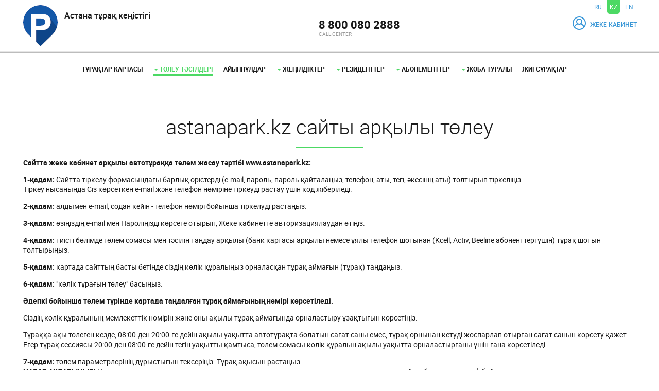

--- FILE ---
content_type: text/html; charset=utf-8
request_url: https://astanapark.kz/kz/pages/payment-on-street/web
body_size: 8738
content:
<!DOCTYPE html><html lang="kz" class="html__astana html__currency-KZT html__site"><head><title>astanapark.kz сайты арқылы төлеу </title><link rel="apple-touch-icon" href="/images/cities/astana/apple-touch-icon.png?33835"><link rel="icon" href="/favicon.ico?33835"><!--[if IE]><link rel="shortcut icon" type="image/x-icon" href="/favicon.ico?33835"><![endif]--><meta charset="utf-8"><meta http-equiv="X-UA-Compatible" content="IE=edge"><meta name="viewport" content="width=device-width, initial-scale=1.0, minimum-scale=1.0, maximum-scale=1.0, user-scalable=no"><meta name="smartbanner:title" content="Мобильді қосымша"><meta name="smartbanner:author" content=" "><meta name="smartbanner:price" content=" "><meta name="smartbanner:price-suffix-apple" content=" "><meta name="smartbanner:price-suffix-google" content=" "><meta name="smartbanner:icon-apple" content="https://astanapark.kz/static-files/astana/лого.jpg"><meta name="smartbanner:icon-google" content="https://astanapark.kz/static-files/astana/лого.jpg"><meta name="smartbanner:button" content="Өту"><meta name="smartbanner:button-url-apple" content="https://itunes.apple.com/kz/app/id1337029913"><meta name="smartbanner:button-url-google" content="https://play.google.com/store/apps/details?id=kz.astanaparking"><meta name="smartbanner:enabled-platforms" content="android,ios"><meta name="smartbanner:close-label" content=""><meta name="smartbanner:hide-ttl" content="604800000"><meta name="smartbanner:api" content="true"><link rel="stylesheet" type="text/css" href="/css/site.css?33835"><script src="/scripts/lib/requirejs/r.js?33835"></script><script>require.config({baseUrl:"/scripts/",map:{"*":{"jquery.ui.widget":"jqueryui/widget",util:"commonUtils/util",slovoform:"shared/slovoform"}}});
//# sourceMappingURL=production.js.map</script><script>require.config({
 urlArgs: '33835'
});

//rid #6522
require.onError = function (err) {
 if (err.requireType === 'mismatch') {
  if (console && console.error) console.error(err);
 } else {
  throw err;
 }
};</script><script>define('locals', [], {"lang":"kz","config":{"env":"production","api":{"currentVersion":"2.68","versions":["1.0","2.0","2.1","2.2","2.3","2.4","2.5","2.6","2.7","2.8","2.9","2.10","2.11","2.12","2.13","2.14","2.15","2.16","2.17","2.18","2.19","2.20","2.21","2.22","2.23","2.24","2.25","2.26","2.27","2.28","2.29","2.30","2.31","2.32","2.33","2.34","2.35","2.36","2.37","2.38","2.39","2.40","2.41","2.42","2.43","2.44","2.45","2.46","2.47","2.48","2.49","2.50","2.51","2.52","2.53","2.54","2.55","2.56","2.57","2.58","2.59","2.60","2.61","2.62","2.63","2.64","2.65","2.66","2.67","2.68"]},"timezone":"Asia\/Aqtobe","regionCode":"00","langs":["ru","kz","en"],"baseUrl":"https:\/\/astanapark.kz","city":"astana","country":"kaz","currency":"KZT","holidaysImport":{"host":"www.googleapis.com","protocol":"https","calendarId":"ru.russian#holiday@group.v.calendar.google.com","baseUrl":"https:\/\/www.googleapis.com","requestTimeout":{"request":60000}},"receiptBankDetails":{"base":{},"refill":{},"abonement":{},"benefit":{},"fine":{}},"violationImage":{"providersHash":{"dozor":"Дозор-М","dozortablet":"Дозор-МП","parknet":"ПаркНет","parkright":"ПаркРайт","паркон":"Паркон","pakpm":"ПАК ПМ","sova":"SOVA-M","nevlabs":"КФ-01","паркон-а":"Паркон-А","oko":"ОКО","azimutdt":"Азимут ДТ","ultra":"УЛЬТРА","dozorm3":"Дозор-М3"}},"view":{"map":{"type":"osm","apiKey":"AIzaSyABSeS8EjmAm3RAGYUOluq9a_6G8KCdQfo","zoneTypesToShowZoneNumberForParking":["simple"],"initialZoomDisplayPoligons":5,"priceSlider":{"step":500},"zoneTypesToShowParkingLoadOnPopup":["simple"],"showParkingWorkload":false,"setFooterCounters":false,"footerCounters":{"common":{"count":0,"spaces":{"total":0,"free":0}},"handicapped":{"count":0,"spaces":{"total":0}}},"childParkingsZoom":17},"sampleAddress":{"ru":"Достык 3 ","kz":"Достық 3","en":"Dostyk 3"},"mobileAppBanner":{"enable":true,"hideTtl":604800000,"title":{"ru":"Мобильное приложение","kz":"Мобильді қосымша","en":"Mobile application"},"company":{"ru":"","kz":"","en":""},"additionalInfo":{"android":{"ru":"","kz":"","en":""},"ios":{"ru":"","kz":"","en":""}},"appUrl":{"android":"https:\/\/play.google.com\/store\/apps\/details?id=kz.astanaparking","ios":"https:\/\/itunes.apple.com\/kz\/app\/id1337029913"},"imageUrl":{"android":"https:\/\/astanapark.kz\/static-files\/astana\/лого.jpg","ios":"https:\/\/astanapark.kz\/static-files\/astana\/лого.jpg"}}},"locales":[{"name":{"ru":"Астана","kz":"Астана","en":"Astana"},"geocode":{"city":"Астана","country":"Казахстан"},"zoom":13,"location":{"type":"Point","coordinates":[71.431312,51.150325]}}],"features":{"terminalsApi":true,"gatedParkingPayment":false,"cabinetFinesFind":false,"finesFind":false,"allowPastReservation":true,"adaptivePastReservationDuration":false,"createGrantAccount":false,"objectPhoto":true,"grantsImport":true,"importHandicappedGrants":false,"cabinetPaymentsDocxExport":false,"grantBlankReceiptPay":false,"parkingFactsAutoConfirm":true,"mapFooter":true,"workingDaysAbonements":true,"holidaysCalendar":true,"parkingCheck":false,"hiddenAdminPages":["bankProductDiscounts"],"abonementGrantNotificationForm":false,"parkingSessionsControl":{"currentVrpTransactionList":true,"similarVrpTransactionList":true},"parkingSpacesInfo":{"sensors":true,"parkingFacts":true},"notifications":{"abonementGrantCreate":{"sms":true,"email":true,"push":false},"abonementGrantEnd":{"sms":true,"email":true,"push":false},"benefitGrantCreate":{"sms":true,"email":true,"push":false},"benefitGrantEnd":{"sms":true,"email":true,"push":false},"monthPaymentsReport":{"email":true,"sms":true},"fineCreate":{"sms":false,"email":false,"push":false},"evacuations":{"sms":false,"email":false,"push":false},"parkingCheck":{"email":false},"legalEntityDriver":{"sms":false,"push":false}},"addInVicinityOfTheHouseToAddress":false,"gisgmpIntegration":false,"storageUI":true,"useParkingFactResolutionAddressForSession":false,"legalVehicles":false,"useForPaymentBenefitFlag":false,"subway":false,"showUserBenefitsOnlyByVrps":true,"searchFinesByVrpAndZeroSts":false,"finesPay":false,"mapPriceSlider":false,"expandGrants":true,"showUserAbonementsByVrps":false,"refundPayments":true,"refundTransactions":false,"writeAdditionalActivities":false,"updateReservations":false,"pastReservationRenew":false,"useRequestRateLimits":true,"finesBackend":true,"showParkingAreasForGrants":false,"pushNotifications":false,"evacuations":false,"evacuationsPay":false,"showPayButtonOnEmbeddedMap":false,"confirmForeignParkingFacts":true,"sessionEndInReservationViolationCheck":false,"smsPaymetnWithUnconfirmedPhone":true,"groupAbonementsByNameAndPriceInCabinet":true,"legalEntities":false,"showHandicappedFilterOnMap":false,"showOnlyHandicappedParkingsOnMapByFilter":false,"extendedFeedbackForm":true,"hideMapLegend":false,"customRefund":false,"searchInsideMap":false,"aggregatingParkings":false,"yandexNavigatorIntegrationPartners":true,"adaptiveMap":false,"mapLayersControl":false,"ignoreVehicleTypeWhenCheckReservationSumWithoutZone":false,"redefineCongestionCommon":false,"extendedReservationPaddingsSettings":false,"finesPhotos":false,"forbidWeekendsAbonementPay":false,"maxAdminMapZoom":false,"adminLocalization":false,"customParkingType":false,"calendarHolidaysImport":false,"calendarDaysOffImport":false,"freeParkingsLegend":false,"paidFinesReport":false,"finePaymentsReport":false,"mapLegend":false,"manageBalanceUsing":false,"cabinetBankCards":false,"cancelDialog":false,"finesAggregatorSubscriptions":false,"sendGrantsEndByVrp":false,"partnersAdmin":false},"categoryIconsHash":{},"mapSettings":{"providers":{"google":{"url":"async!https:\/\/maps.google.com\/maps\/api\/js?"},"osm":{"url":"https:\/\/{s}.tile.openstreetmap.org\/{z}\/{x}\/{y}.png"},"osmMapbox":{"url":"https:\/\/api.mapbox.com\/styles\/v1\/#{stylePath}\/tiles\/256\/{z}\/{x}\/{y}?access_token=#{apiKey}","stylePath":"zarazum\/cklwf90ch2l1417rz60k13h9i"},"yandex":{"url":"https:\/\/vec{s}.maps.yandex.net\/tiles?l=map&v=4.55.2&z={z}&x={x}&y={y}&scale=2&lang=ru_RU","satelite":"https:\/\/sat{s}.maps.yandex.net\/tiles?l=sat&v=4.55.2&z={z}&x={x}&y={y}&scale=2&lang=ru_RU","roads":"https:\/\/vec{s}.maps.yandex.net\/tiles?l=skl&v=4.55.2&z={z}&x={x}&y={y}&scale=2&lang=ru_RU"}}}},"userAgreementNotifyPageBlock":null,"userAgreementNotifyCookieDaysTimeout":100000});
</script><script>(function(i,s,o,g,r,a,m){i['GoogleAnalyticsObject']=r;i[r]=i[r]||function(){
(i[r].q=i[r].q||[]).push(arguments)},i[r].l=1*new Date();a=s.createElement(o),
m=s.getElementsByTagName(o)[0];a.async=1;a.src=g;m.parentNode.insertBefore(a,m)
})(window,document,'script','//www.google-analytics.com/analytics.js','ga');

ga('create', 'UA-137281281-1', 'astanapark.kz');
ga('send', 'pageview');
</script></head><body class=""><div class="cropper"><div class="layout"><div id="main" class="main"><div class="header"><div id="sidebar-toggle" title="Мәзір" class="sidebar-toggle"><span></span></div><div class="header_inner"><div class="header_logo"><a href="/kz/" class="logo"><span class="logo_text">Астана тұрақ кеңістігі</span></a></div><div class="header_langs"><div class="langs-selector"><span class="langs-selector_title">Тіл</span><a href="/ru/pages/payment-on-street/web" hreflang="ru" class="langs-selector_option langs-selector_option-first">RU</a><a href="/kz/pages/payment-on-street/web" hreflang="kz" class="langs-selector_option langs-selector_option-active">KZ</a><a href="/en/pages/payment-on-street/web" hreflang="en" class="langs-selector_option ">EN</a></div></div><div class="header_phones_and_cabinet-link"><div class="header-phones"><div class="header-phones_items"><div class="header-phone-logo"></div><div class="header-phone"><div class="header-phone_value">8 800 080 2888</div><div class="header-phone_label">Call Center</div></div></div></div><div class="header_cabinet-link"><a href="/kz/cabinet" title="Жеке кабинет" class="cabinet-link cabinet-link__login"><i class="icon-profile cabinet-link_icon"></i><div class="cabinet-link_text">Жеке кабинет</div></a></div></div></div></div><div class="sidebar"><div class="global-nav"><div class="global-nav_inner"><div class="global-nav_pages"><div class="global-nav_langs"><div class="langs-selector"><span class="langs-selector_title">Тіл</span><a href="/ru/pages/payment-on-street/web" hreflang="ru" class="langs-selector_option langs-selector_option-first">RU</a><a href="/kz/pages/payment-on-street/web" hreflang="kz" class="langs-selector_option langs-selector_option-active">KZ</a><a href="/en/pages/payment-on-street/web" hreflang="en" class="langs-selector_option ">EN</a></div></div><div class="global-nav_item "><a href="https://astanapark.kz" class="global-nav_link">Тұрақтар картасы</a></div><div class="global-nav_item global-nav_item__active"><a href="javascript:void(0);" class="js-global-nav-link global-nav_link"><span class="caret"></span> Төлеу тәсілдері</a><ul class="global-nav_sub"><div class="global-nav_item "><a href="/kz/pages/payment-on-street/mobile" class="global-nav_link">Мобилдік қосымша арқылы төлеу</a></div><div class="global-nav_item global-nav_item__active"><a href="/kz/pages/payment-on-street/web" class="global-nav_link">astanapark.kz сайты арқылы төлеу </a></div><div class="global-nav_item "><a href="/kz/pages/payment-on-street/parkomat_card" class="global-nav_link">Паркоматтың көмегімен төлеу (банк картасы)</a></div><div class="global-nav_item "><a href="/kz/pages/payment-on-street/parkomat_coins" class="global-nav_link">Паркоматтың көмегімен төлеу (тиындар)</a></div><div class="global-nav_item "><a href="/kz/pages/payment-on-street/kaspi" class="global-nav_link">Kaspi.kz қосымшасы арқылы төлеу</a></div><div class="global-nav_item "><a href="/kz/pages/payment-on-street/homebank" class="global-nav_link">Homebank қосымшасы арқылы төлеу</a></div><div class="global-nav_item "><a href="/kz/pages/payment-on-street/kassa24" class="global-nav_link">&quot;Касса 24&quot; терминалдары арқылы төлеу </a></div><div class="global-nav_item "><a href="/kz/pages/payment-on-street/kassa24site" class="global-nav_link">Kassa24.kz сайты арқылы төлеу</a></div><div class="global-nav_item "><a href="/kz/pages/payment-on-street/Post-payment" class="global-nav_link">Пост-төлем</a></div></ul></div><div class="global-nav_item "><a href="/kz/pages/shtrafy" class="global-nav_link">Айыппұлдар</a></div><div class="global-nav_item "><a href="javascript:void(0);" class="js-global-nav-link global-nav_link"><span class="caret"></span> Жеңілдіктер</a><ul class="global-nav_sub"><div class="global-nav_item "><a href="/kz/pages/privileges/invalides" class="global-nav_link">Жеңілдік иегерлеріне</a></div><div class="global-nav_item "><a href="/kz/pages/privileges/privileges_add" class="global-nav_link">Жеңілдікті ONLINE тіркеу</a></div></ul></div><div class="global-nav_item "><a href="javascript:void(0);" class="js-global-nav-link global-nav_link"><span class="caret"></span> Резиденттер</a><ul class="global-nav_sub"><div class="global-nav_item "><a href="/kz/pages/residents/resonline" class="global-nav_link">Резиденттік абонементті рәсімдеу</a></div><div class="global-nav_item "><a href="https://fiscal.astanapark.kz/docs/listRezidenZone" class="global-nav_link">Аймақтар және мекен-жайлар тізімі</a></div></ul></div><div class="global-nav_item "><a href="javascript:void(0);" class="js-global-nav-link global-nav_link"><span class="caret"></span> Абонементтер</a><ul class="global-nav_sub"><div class="global-nav_item "><a href="/kz/pages/subscription/personal" class="global-nav_link">Жеке тұлғаларға арналған абонементтер</a></div><div class="global-nav_item "><a href="/kz/pages/subscription/corporate" class="global-nav_link">Заңды тұлғаларға арналған абонементтер</a></div></ul></div><div class="global-nav_item "><a href="javascript:void(0);" class="js-global-nav-link global-nav_link"><span class="caret"></span> Жоба туралы</a><ul class="global-nav_sub"><div class="global-nav_item "><a href="/kz/pages/about/info" class="global-nav_link">Жалпы мәлімет</a></div><div class="global-nav_item "><a href="/kz/pages/about/offer" class="global-nav_link">Жария шарт (оферта)</a></div><div class="global-nav_item "><a href="/kz/pages/about/NPA" class="global-nav_link">Нормативтік-құқықтық актілер</a></div><div class="global-nav_item "><a href="/kz/pages/about/press-releases" class="global-nav_link">Пресс-релиздер</a></div><div class="global-nav_item "><a href="/kz/pages/about/contacts" class="global-nav_link">Байланыс</a></div><div class="global-nav_item "><a href="/kz/pages/about/infodop" class="global-nav_link">Тұрақ схемасы</a></div><div class="global-nav_item "><a href="/kz/pages/about/deletionrules" class="global-nav_link">Есептік жазбаны жою ережелері</a></div></ul></div><div class="global-nav_item "><a href="/kz/pages/faq" class="global-nav_link">Жиі сұрақтар</a></div><div class="global-nav_item "><a href="/kz/pages/warning" class="global-nav_link"> </a></div></div></div></div></div><div id="content" class="content"><div class="content-block container-fluid"><h1 class="page-header">astanapark.kz сайты арқылы төлеу </h1><div class="page-content"><p></p><h5>Сайтта жеке кабинет арқылы автотұраққа төлем жасау тәртібі www.astanapark.kz:</h5><h5>1-қадам:<span style="font-weight:normal"> Сайтта тіркелу формасындағы барлық өрістерді (e-mail, пароль, пароль қайталаңыз, телефон, аты, тегі, әкесінің аты) толтырып тіркеліңіз.</span><br /><span style="font-weight:normal">Тіркеу нысанында Сіз көрсеткен e-mail және телефон нөміріне тіркеуді растау үшін код жіберіледі.</span></h5><h5>2-қадам:<span style="font-weight:normal"> алдымен e-mail, содан кейін - телефон нөмірі бойынша тіркелуді растаңыз.</span></h5><h5>3-қадам:<span style="font-weight:normal"> өзіңіздің e-mail мен Пароліңізді көрсете отырып, Жеке кабинетте авторизациялаудан өтіңіз.</span></h5><h5>4-қадам:<span style="font-weight:normal"> тиісті бөлімде төлем сомасы мен тәсілін таңдау арқылы (банк картасы арқылы немесе ұялы телефон шотынан (Kcell, Activ, Beeline абоненттері үшін) тұрақ шотын толтырыңыз.</span></h5><h5>5-қадам:<span style="font-weight:normal"> картада сайттың басты бетінде сіздің көлік құралыңыз орналасқан тұрақ аймағын (тұрақ) таңдаңыз.</span></h5><h5>6-қадам:<span style="font-weight:normal"> "көлік тұрағын төлеу" басыңыз.</span></h5><h5>Әдепкі бойынша төлем түрінде картада таңдалған тұрақ аймағының нөмірі көрсетіледі.</h5><h5><span style="font-weight:normal">Сіздің көлік құралының мемлекеттік нөмірін және оны ақылы тұрақ аймағында орналастыру ұзақтығын көрсетіңіз.</span></h5><h5><span style="font-weight:normal">Тұраққа ақы төлеген кезде, 08:00-ден 20:00-ге дейін ақылы уақытта автотұрақта болатын сағат саны емес, тұрақ орнынан кетуді жоспарлап отырған сағат санын көрсету қажет. Егер тұрақ сессиясы 20:00-ден 08:00-ге дейін тегін уақытты қамтыса, төлем сомасы көлік құралын ақылы уақытта орналастырғаны үшін ғана көрсетіледі.</span><br /></h5><h5>7-қадам:<span style="font-weight:normal"> төлем параметрлерінің дұрыстығын тексеріңіз. Тұрақ ақысын растаңыз.</span><br /><span style="font-weight:normal"><b>НАЗАР АУДАРЫҢЫЗ!</b> Паркингке ақы төлеу кезінде көлік құралының мемлекеттік нөмірін дұрыс көрсетпеу, сондай-ақ бекітілген тариф бойынша дұрыс емес төлем жасау ақылы автотұрақты пайдалану ережелерін бұзу болып табылады және <b>1 АЕК</b> мөлшерінде әкімшілік айыппұл салуға әкеп соғады.&nbsp;</span><br /><span style="font-weight:normal">&nbsp;</span><br />Сайтта жеке кабинет арқылы төленген тұрақ уақытын ұзарту тәртібі www.astanapark.kz:</h5><h5><span style="font-weight:normal">Ақылы автотұрақ аймағын пайдаланушылар, егер төленген тұрақ уақытының мерзімі өтпеген жағдайда ғана тұрақ мерзімін ұзартуға мүмкіндігі бар. Төленген уақыт өткеннен кейін көлік құралының жүргізушісі 10 минут ішінде тұрақ орнын тастап кетуі немесе айыппұлды болдырмау үшін тағы да тұрақ орнын кез келген ыңғайлы тәсілмен төлеуі қажет.</span><br /></h5><h5>1-қадам:<span style="font-weight:normal"> Жеке кабинеттің "тұрақ" бөлімінде "ұзарту" басыңыз»</span></h5><h5>2-қадам:<span style="font-weight:normal"> көлік тұрағын ұзарту қажет сағат санын көрсетіңіз.</span><br /><span style="font-weight:normal">&nbsp;</span><br />Сайтта жеке кабинет арқылы төленген тұрақ уақытын мерзімінен бұрын тоқтату тәртібі www.astanapark.kz :<br /></h5><h5>1-қадам:<span style="font-weight:normal"> Жеке кабинеттің "тұрақ" бөлімінде "тоқтату" басыңыз.</span><br /><span style="font-weight:normal">Маңызды: көлік тұрағы мерзімінен бұрын тоқтаған кезде пайдаланылған уақытты келесі сағатқа дейін дөңгелектеу болады. Бұдан әрі, пайдаланылмаған сома болған жағдайда, 1 сағаттан кем емес тұрақ құнына тең қаражат қалдығын клиенттің виртуалды тұрақ шотына қайтару жүргізіледі.</span></h5><p></p></div></div></div><div class="footer"><div class="footer_inner container-fluid"><div class="row"><div class="footer_item footer_item-apps col-xs-12 col-sm-6 col-sm-push-6 col-md-3 col-md-push-9"><div class="footer-apps_title">Мобильді қолданбалар</div><div class="footer-apps"><a href="https://itunes.apple.com/kz/app/id1337029913" target="_blank" class="footer-apps_item"><i class="mobile-apps-icon-apstore"></i></a><a href="https://play.google.com/store/apps/details?id=kz.astanaparking" target="_blank" class="footer-apps_item"><i class="mobile-apps-icon-googlestore"></i></a></div></div><div class="footer_item footer_item-phone col-xs-12 col-sm-6 col-sm-pull-6 col-md-3 col-md-pull-0"><div class="footer-phone-logo"></div><div class="footer-phone"><div class="footer-phone_value">8 800 080 2888</div><div class="footer-phone_label">Call Center</div></div></div><div class="footer_item footer_item-social col-xs-12 col-sm-6 col-sm-push-6 col-md-3 col-md-push-0"><div>Әлеуметтік желілерде</div><div class="footer-socials"><a href="https://www.fb.me/astanapark.kz" target="_blank" class="footer-socials_item"><i class="socials-icon-facebook"></i></a><a href="https://www.instagram.com/astanapark.kz/" target="_blank" class="footer-socials_item"><i class="socials-icon-instagram"></i></a><a href="https://www.youtube.com/channel/UCLuwOXd-VhP8zDfa4mHdYZA" target="_blank" class="footer-socials_item"><i class="socials-icon-youtube"></i></a></div></div><div class="footer_item footer_item-copyright col-xs-12 col-sm-6 col-sm-pull-6 col-md-3 col-md-pull-9"><i class="footer-logo"><div>&copy; «<a href="/kz/">Астана тұрақ кеңістігі</a>»,
 
2017&mdash;2025<div>Барлық құқықтар өздерінің құқық иелерімен қорғалған</div></div></i></div></div></div></div></div></div></div><!-- Yandex.Metrika counter --><script>(function (d, w, c) {
 (w[c] = w[c] || []).push(function() {
  try {
   w.yaCounter92461482 = new Ya.Metrika({
    id:92461482,
    webvisor:true,
    clickmap:true,
    trackLinks:true,
    accurateTrackBounce:true
   });
  } catch(e) { }
 });
 
 var n = d.getElementsByTagName('script')[0],
  s = d.createElement('script'),
  f = function () { n.parentNode.insertBefore(s, n); };
 s.type = 'text/javascript';
 s.async = true;
 s.src = (d.location.protocol === 'https:' ? 'https:' : 'http:') + '//mc.yandex.ru/metrika/watch.js';
 
 if (w.opera === '[object Opera]') {
  d.addEventListener('DOMContentLoaded', f, false);
 } else { f(); }
})(document, window, 'yandex_metrika_callbacks');
</script><noscript><div><img src="//mc.yandex.ru/watch/25103384" style="position:absolute; left:-9999px;" alt=""/></div></noscript><!-- /Yandex.Metrika counter --><script>!function (f, b, e, v, n, t, s) {
 if (f.fbq) return; n = f.fbq = function () {
  n.callMethod ?
   n.callMethod.apply(n, arguments) : n.queue.push(arguments)
 }; if (!f._fbq) f._fbq = n;
 n.push = n; n.loaded = !0; n.version = '2.0'; n.queue = []; t = b.createElement(e); t.async = !0;
 t.src = v; s = b.getElementsByTagName(e)[0]; s.parentNode.insertBefore(t, s)
}(window,document, 'script', 'https://connect.facebook.net/en_US/fbevents.js');

fbq('init', '1031987380521894');
fbq('track', 'PageView');</script><script>require(['site/views/template']);</script></body></html>

--- FILE ---
content_type: text/css
request_url: https://astanapark.kz/css/site.css?33835
body_size: 407111
content:
/*! normalize.css v3.0.1 | MIT License | git.io/normalize */
html {
  font-family: sans-serif;
  -ms-text-size-adjust: 100%;
  -webkit-text-size-adjust: 100%;
}
body {
  margin: 0;
}
article,
aside,
details,
figcaption,
figure,
footer,
header,
hgroup,
main,
nav,
section,
summary {
  display: block;
}
audio,
canvas,
progress,
video {
  display: inline-block;
  vertical-align: baseline;
}
audio:not([controls]) {
  display: none;
  height: 0;
}
[hidden],
template {
  display: none;
}
a {
  background: transparent;
}
a:active,
a:hover {
  outline: 0;
}
abbr[title] {
  border-bottom: 1px dotted;
}
b,
strong {
  font-weight: bold;
}
dfn {
  font-style: italic;
}
h1 {
  font-size: 2em;
  margin: 0.67em 0;
}
mark {
  background: #ff0;
  color: #000;
}
small {
  font-size: 80%;
}
sub,
sup {
  font-size: 75%;
  line-height: 0;
  position: relative;
  vertical-align: baseline;
}
sup {
  top: -0.5em;
}
sub {
  bottom: -0.25em;
}
img {
  border: 0;
}
svg:not(:root) {
  overflow: hidden;
}
figure {
  margin: 1em 40px;
}
hr {
  -moz-box-sizing: content-box;
  box-sizing: content-box;
  height: 0;
}
pre {
  overflow: auto;
}
code,
kbd,
pre,
samp {
  font-family: monospace, monospace;
  font-size: 1em;
}
button,
input,
optgroup,
select,
textarea {
  color: inherit;
  font: inherit;
  margin: 0;
}
button {
  overflow: visible;
}
button,
select {
  text-transform: none;
}
button,
html input[type="button"],
input[type="reset"],
input[type="submit"] {
  -webkit-appearance: button;
  cursor: pointer;
}
button[disabled],
html input[disabled] {
  cursor: default;
}
button::-moz-focus-inner,
input::-moz-focus-inner {
  border: 0;
  padding: 0;
}
input {
  line-height: normal;
}
input[type="checkbox"],
input[type="radio"] {
  box-sizing: border-box;
  padding: 0;
}
input[type="number"]::-webkit-inner-spin-button,
input[type="number"]::-webkit-outer-spin-button {
  height: auto;
}
input[type="search"] {
  -webkit-appearance: textfield;
  -moz-box-sizing: content-box;
  -webkit-box-sizing: content-box;
  box-sizing: content-box;
}
input[type="search"]::-webkit-search-cancel-button,
input[type="search"]::-webkit-search-decoration {
  -webkit-appearance: none;
}
fieldset {
  border: 1px solid #c0c0c0;
  margin: 0 2px;
  padding: 0.35em 0.625em 0.75em;
}
legend {
  border: 0;
  padding: 0;
}
textarea {
  overflow: auto;
}
optgroup {
  font-weight: bold;
}
table {
  border-collapse: collapse;
  border-spacing: 0;
}
td,
th {
  padding: 0;
}
@media print {
  * {
    text-shadow: none !important;
    color: #000 !important;
    background: transparent !important;
    box-shadow: none !important;
  }
  a,
  a:visited {
    text-decoration: underline;
  }
  a[href]:after {
    content: " (" attr(href) ")";
  }
  abbr[title]:after {
    content: " (" attr(title) ")";
  }
  a[href^="javascript:"]:after,
  a[href^="#"]:after {
    content: "";
  }
  pre,
  blockquote {
    border: 1px solid #999;
    page-break-inside: avoid;
  }
  thead {
    display: table-header-group;
  }
  tr,
  img {
    page-break-inside: avoid;
  }
  img {
    max-width: 100% !important;
  }
  p,
  h2,
  h3 {
    orphans: 3;
    widows: 3;
  }
  h2,
  h3 {
    page-break-after: avoid;
  }
  select {
    background: #fff !important;
  }
  .navbar {
    display: none;
  }
  .table td,
  .table th {
    background-color: #fff !important;
  }
  .btn > .caret,
  .dropup > .btn > .caret {
    border-top-color: #000 !important;
  }
  .label {
    border: 1px solid #000;
  }
  .table {
    border-collapse: collapse !important;
  }
  .table-bordered th,
  .table-bordered td {
    border: 1px solid #ddd !important;
  }
}
@font-face {
  font-family: 'Glyphicons Halflings';
  src: url('../fonts/common/glyphicons-halflings/glyphicons-halflings-regular.eot');
  src: url('../fonts/common/glyphicons-halflings/glyphicons-halflings-regular.eot?#iefix') format('embedded-opentype'), url('../fonts/common/glyphicons-halflings/glyphicons-halflings-regular.woff') format('woff'), url('../fonts/common/glyphicons-halflings/glyphicons-halflings-regular.ttf') format('truetype'), url('../fonts/common/glyphicons-halflings/glyphicons-halflings-regular.svg#glyphicons_halflingsregular') format('svg');
}
.glyphicon {
  position: relative;
  top: 1px;
  display: inline-block;
  font-family: 'Glyphicons Halflings';
  font-style: normal;
  font-weight: normal;
  line-height: 1;
  -webkit-font-smoothing: antialiased;
  -moz-osx-font-smoothing: grayscale;
}
.glyphicon-asterisk:before {
  content: "\2a";
}
.glyphicon-plus:before {
  content: "\2b";
}
.glyphicon-euro:before {
  content: "\20ac";
}
.glyphicon-minus:before {
  content: "\2212";
}
.glyphicon-cloud:before {
  content: "\2601";
}
.glyphicon-envelope:before {
  content: "\2709";
}
.glyphicon-pencil:before {
  content: "\270f";
}
.glyphicon-glass:before {
  content: "\e001";
}
.glyphicon-music:before {
  content: "\e002";
}
.glyphicon-search:before {
  content: "\e003";
}
.glyphicon-heart:before {
  content: "\e005";
}
.glyphicon-star:before {
  content: "\e006";
}
.glyphicon-star-empty:before {
  content: "\e007";
}
.glyphicon-user:before {
  content: "\e008";
}
.glyphicon-film:before {
  content: "\e009";
}
.glyphicon-th-large:before {
  content: "\e010";
}
.glyphicon-th:before {
  content: "\e011";
}
.glyphicon-th-list:before {
  content: "\e012";
}
.glyphicon-ok:before {
  content: "\e013";
}
.glyphicon-remove:before {
  content: "\e014";
}
.glyphicon-zoom-in:before {
  content: "\e015";
}
.glyphicon-zoom-out:before {
  content: "\e016";
}
.glyphicon-off:before {
  content: "\e017";
}
.glyphicon-signal:before {
  content: "\e018";
}
.glyphicon-cog:before {
  content: "\e019";
}
.glyphicon-trash:before {
  content: "\e020";
}
.glyphicon-home:before {
  content: "\e021";
}
.glyphicon-file:before {
  content: "\e022";
}
.glyphicon-time:before {
  content: "\e023";
}
.glyphicon-road:before {
  content: "\e024";
}
.glyphicon-download-alt:before {
  content: "\e025";
}
.glyphicon-download:before {
  content: "\e026";
}
.glyphicon-upload:before {
  content: "\e027";
}
.glyphicon-inbox:before {
  content: "\e028";
}
.glyphicon-play-circle:before {
  content: "\e029";
}
.glyphicon-repeat:before {
  content: "\e030";
}
.glyphicon-refresh:before {
  content: "\e031";
}
.glyphicon-list-alt:before {
  content: "\e032";
}
.glyphicon-lock:before {
  content: "\e033";
}
.glyphicon-flag:before {
  content: "\e034";
}
.glyphicon-headphones:before {
  content: "\e035";
}
.glyphicon-volume-off:before {
  content: "\e036";
}
.glyphicon-volume-down:before {
  content: "\e037";
}
.glyphicon-volume-up:before {
  content: "\e038";
}
.glyphicon-qrcode:before {
  content: "\e039";
}
.glyphicon-barcode:before {
  content: "\e040";
}
.glyphicon-tag:before {
  content: "\e041";
}
.glyphicon-tags:before {
  content: "\e042";
}
.glyphicon-book:before {
  content: "\e043";
}
.glyphicon-bookmark:before {
  content: "\e044";
}
.glyphicon-print:before {
  content: "\e045";
}
.glyphicon-camera:before {
  content: "\e046";
}
.glyphicon-font:before {
  content: "\e047";
}
.glyphicon-bold:before {
  content: "\e048";
}
.glyphicon-italic:before {
  content: "\e049";
}
.glyphicon-text-height:before {
  content: "\e050";
}
.glyphicon-text-width:before {
  content: "\e051";
}
.glyphicon-align-left:before {
  content: "\e052";
}
.glyphicon-align-center:before {
  content: "\e053";
}
.glyphicon-align-right:before {
  content: "\e054";
}
.glyphicon-align-justify:before {
  content: "\e055";
}
.glyphicon-list:before {
  content: "\e056";
}
.glyphicon-indent-left:before {
  content: "\e057";
}
.glyphicon-indent-right:before {
  content: "\e058";
}
.glyphicon-facetime-video:before {
  content: "\e059";
}
.glyphicon-picture:before {
  content: "\e060";
}
.glyphicon-map-marker:before {
  content: "\e062";
}
.glyphicon-adjust:before {
  content: "\e063";
}
.glyphicon-tint:before {
  content: "\e064";
}
.glyphicon-edit:before {
  content: "\e065";
}
.glyphicon-share:before {
  content: "\e066";
}
.glyphicon-check:before {
  content: "\e067";
}
.glyphicon-move:before {
  content: "\e068";
}
.glyphicon-step-backward:before {
  content: "\e069";
}
.glyphicon-fast-backward:before {
  content: "\e070";
}
.glyphicon-backward:before {
  content: "\e071";
}
.glyphicon-play:before {
  content: "\e072";
}
.glyphicon-pause:before {
  content: "\e073";
}
.glyphicon-stop:before {
  content: "\e074";
}
.glyphicon-forward:before {
  content: "\e075";
}
.glyphicon-fast-forward:before {
  content: "\e076";
}
.glyphicon-step-forward:before {
  content: "\e077";
}
.glyphicon-eject:before {
  content: "\e078";
}
.glyphicon-chevron-left:before {
  content: "\e079";
}
.glyphicon-chevron-right:before {
  content: "\e080";
}
.glyphicon-plus-sign:before {
  content: "\e081";
}
.glyphicon-minus-sign:before {
  content: "\e082";
}
.glyphicon-remove-sign:before {
  content: "\e083";
}
.glyphicon-ok-sign:before {
  content: "\e084";
}
.glyphicon-question-sign:before {
  content: "\e085";
}
.glyphicon-info-sign:before {
  content: "\e086";
}
.glyphicon-screenshot:before {
  content: "\e087";
}
.glyphicon-remove-circle:before {
  content: "\e088";
}
.glyphicon-ok-circle:before {
  content: "\e089";
}
.glyphicon-ban-circle:before {
  content: "\e090";
}
.glyphicon-arrow-left:before {
  content: "\e091";
}
.glyphicon-arrow-right:before {
  content: "\e092";
}
.glyphicon-arrow-up:before {
  content: "\e093";
}
.glyphicon-arrow-down:before {
  content: "\e094";
}
.glyphicon-share-alt:before {
  content: "\e095";
}
.glyphicon-resize-full:before {
  content: "\e096";
}
.glyphicon-resize-small:before {
  content: "\e097";
}
.glyphicon-exclamation-sign:before {
  content: "\e101";
}
.glyphicon-gift:before {
  content: "\e102";
}
.glyphicon-leaf:before {
  content: "\e103";
}
.glyphicon-fire:before {
  content: "\e104";
}
.glyphicon-eye-open:before {
  content: "\e105";
}
.glyphicon-eye-close:before {
  content: "\e106";
}
.glyphicon-warning-sign:before {
  content: "\e107";
}
.glyphicon-plane:before {
  content: "\e108";
}
.glyphicon-calendar:before {
  content: "\e109";
}
.glyphicon-random:before {
  content: "\e110";
}
.glyphicon-comment:before {
  content: "\e111";
}
.glyphicon-magnet:before {
  content: "\e112";
}
.glyphicon-chevron-up:before {
  content: "\e113";
}
.glyphicon-chevron-down:before {
  content: "\e114";
}
.glyphicon-retweet:before {
  content: "\e115";
}
.glyphicon-shopping-cart:before {
  content: "\e116";
}
.glyphicon-folder-close:before {
  content: "\e117";
}
.glyphicon-folder-open:before {
  content: "\e118";
}
.glyphicon-resize-vertical:before {
  content: "\e119";
}
.glyphicon-resize-horizontal:before {
  content: "\e120";
}
.glyphicon-hdd:before {
  content: "\e121";
}
.glyphicon-bullhorn:before {
  content: "\e122";
}
.glyphicon-bell:before {
  content: "\e123";
}
.glyphicon-certificate:before {
  content: "\e124";
}
.glyphicon-thumbs-up:before {
  content: "\e125";
}
.glyphicon-thumbs-down:before {
  content: "\e126";
}
.glyphicon-hand-right:before {
  content: "\e127";
}
.glyphicon-hand-left:before {
  content: "\e128";
}
.glyphicon-hand-up:before {
  content: "\e129";
}
.glyphicon-hand-down:before {
  content: "\e130";
}
.glyphicon-circle-arrow-right:before {
  content: "\e131";
}
.glyphicon-circle-arrow-left:before {
  content: "\e132";
}
.glyphicon-circle-arrow-up:before {
  content: "\e133";
}
.glyphicon-circle-arrow-down:before {
  content: "\e134";
}
.glyphicon-globe:before {
  content: "\e135";
}
.glyphicon-wrench:before {
  content: "\e136";
}
.glyphicon-tasks:before {
  content: "\e137";
}
.glyphicon-filter:before {
  content: "\e138";
}
.glyphicon-briefcase:before {
  content: "\e139";
}
.glyphicon-fullscreen:before {
  content: "\e140";
}
.glyphicon-dashboard:before {
  content: "\e141";
}
.glyphicon-paperclip:before {
  content: "\e142";
}
.glyphicon-heart-empty:before {
  content: "\e143";
}
.glyphicon-link:before {
  content: "\e144";
}
.glyphicon-phone:before {
  content: "\e145";
}
.glyphicon-pushpin:before {
  content: "\e146";
}
.glyphicon-usd:before {
  content: "\e148";
}
.glyphicon-gbp:before {
  content: "\e149";
}
.glyphicon-sort:before {
  content: "\e150";
}
.glyphicon-sort-by-alphabet:before {
  content: "\e151";
}
.glyphicon-sort-by-alphabet-alt:before {
  content: "\e152";
}
.glyphicon-sort-by-order:before {
  content: "\e153";
}
.glyphicon-sort-by-order-alt:before {
  content: "\e154";
}
.glyphicon-sort-by-attributes:before {
  content: "\e155";
}
.glyphicon-sort-by-attributes-alt:before {
  content: "\e156";
}
.glyphicon-unchecked:before {
  content: "\e157";
}
.glyphicon-expand:before {
  content: "\e158";
}
.glyphicon-collapse-down:before {
  content: "\e159";
}
.glyphicon-collapse-up:before {
  content: "\e160";
}
.glyphicon-log-in:before {
  content: "\e161";
}
.glyphicon-flash:before {
  content: "\e162";
}
.glyphicon-log-out:before {
  content: "\e163";
}
.glyphicon-new-window:before {
  content: "\e164";
}
.glyphicon-record:before {
  content: "\e165";
}
.glyphicon-save:before {
  content: "\e166";
}
.glyphicon-open:before {
  content: "\e167";
}
.glyphicon-saved:before {
  content: "\e168";
}
.glyphicon-import:before {
  content: "\e169";
}
.glyphicon-export:before {
  content: "\e170";
}
.glyphicon-send:before {
  content: "\e171";
}
.glyphicon-floppy-disk:before {
  content: "\e172";
}
.glyphicon-floppy-saved:before {
  content: "\e173";
}
.glyphicon-floppy-remove:before {
  content: "\e174";
}
.glyphicon-floppy-save:before {
  content: "\e175";
}
.glyphicon-floppy-open:before {
  content: "\e176";
}
.glyphicon-credit-card:before {
  content: "\e177";
}
.glyphicon-transfer:before {
  content: "\e178";
}
.glyphicon-cutlery:before {
  content: "\e179";
}
.glyphicon-header:before {
  content: "\e180";
}
.glyphicon-compressed:before {
  content: "\e181";
}
.glyphicon-earphone:before {
  content: "\e182";
}
.glyphicon-phone-alt:before {
  content: "\e183";
}
.glyphicon-tower:before {
  content: "\e184";
}
.glyphicon-stats:before {
  content: "\e185";
}
.glyphicon-sd-video:before {
  content: "\e186";
}
.glyphicon-hd-video:before {
  content: "\e187";
}
.glyphicon-subtitles:before {
  content: "\e188";
}
.glyphicon-sound-stereo:before {
  content: "\e189";
}
.glyphicon-sound-dolby:before {
  content: "\e190";
}
.glyphicon-sound-5-1:before {
  content: "\e191";
}
.glyphicon-sound-6-1:before {
  content: "\e192";
}
.glyphicon-sound-7-1:before {
  content: "\e193";
}
.glyphicon-copyright-mark:before {
  content: "\e194";
}
.glyphicon-registration-mark:before {
  content: "\e195";
}
.glyphicon-cloud-download:before {
  content: "\e197";
}
.glyphicon-cloud-upload:before {
  content: "\e198";
}
.glyphicon-tree-conifer:before {
  content: "\e199";
}
.glyphicon-tree-deciduous:before {
  content: "\e200";
}
* {
  -webkit-box-sizing: border-box;
  -moz-box-sizing: border-box;
  box-sizing: border-box;
}
*:before,
*:after {
  -webkit-box-sizing: border-box;
  -moz-box-sizing: border-box;
  box-sizing: border-box;
}
html {
  font-size: 62.5%;
  -webkit-tap-highlight-color: rgba(0, 0, 0, 0);
}
body {
  font-family: 'Roboto', "Helvetica Neue", Helvetica, Arial, sans-serif;
  font-size: 14px;
  line-height: 1.42857143;
  color: #1a1a1a;
  background-color: #fff;
}
input,
button,
select,
textarea {
  font-family: inherit;
  font-size: inherit;
  line-height: inherit;
}
a {
  color: #4cd964;
  text-decoration: none;
}
a:hover,
a:focus {
  color: #26b33e;
  text-decoration: underline;
}
a:focus {
  outline: thin dotted;
  outline: 5px auto -webkit-focus-ring-color;
  outline-offset: -2px;
}
figure {
  margin: 0;
}
img {
  vertical-align: middle;
}
.img-responsive,
.thumbnail > img,
.thumbnail a > img,
.carousel-inner > .item > img,
.carousel-inner > .item > a > img {
  display: block;
  max-width: 100%;
  height: auto;
}
.img-rounded {
  border-radius: 6px;
}
.img-thumbnail {
  padding: 4px;
  line-height: 1.42857143;
  background-color: #fff;
  border: 1px solid #ddd;
  border-radius: 4px;
  -webkit-transition: all 0.2s ease-in-out;
  -o-transition: all 0.2s ease-in-out;
  transition: all 0.2s ease-in-out;
  display: inline-block;
  max-width: 100%;
  height: auto;
}
.img-circle {
  border-radius: 50%;
}
hr {
  margin-top: 20px;
  margin-bottom: 20px;
  border: 0;
  border-top: 1px solid #eeeeee;
}
.sr-only {
  position: absolute;
  width: 1px;
  height: 1px;
  margin: -1px;
  padding: 0;
  overflow: hidden;
  clip: rect(0, 0, 0, 0);
  border: 0;
}
.sr-only-focusable:active,
.sr-only-focusable:focus {
  position: static;
  width: auto;
  height: auto;
  margin: 0;
  overflow: visible;
  clip: auto;
}
h1,
h2,
h3,
h4,
h5,
h6,
.h1,
.h2,
.h3,
.h4,
.h5,
.h6 {
  font-family: inherit;
  font-weight: 300;
  line-height: 1.1;
  color: inherit;
}
h1 small,
h2 small,
h3 small,
h4 small,
h5 small,
h6 small,
.h1 small,
.h2 small,
.h3 small,
.h4 small,
.h5 small,
.h6 small,
h1 .small,
h2 .small,
h3 .small,
h4 .small,
h5 .small,
h6 .small,
.h1 .small,
.h2 .small,
.h3 .small,
.h4 .small,
.h5 .small,
.h6 .small {
  font-weight: normal;
  line-height: 1;
  color: #999999;
}
h1,
.h1,
h2,
.h2,
h3,
.h3 {
  margin-top: 20px;
  margin-bottom: 10px;
}
h1 small,
.h1 small,
h2 small,
.h2 small,
h3 small,
.h3 small,
h1 .small,
.h1 .small,
h2 .small,
.h2 .small,
h3 .small,
.h3 .small {
  font-size: 65%;
}
h4,
.h4,
h5,
.h5,
h6,
.h6 {
  margin-top: 10px;
  margin-bottom: 10px;
}
h4 small,
.h4 small,
h5 small,
.h5 small,
h6 small,
.h6 small,
h4 .small,
.h4 .small,
h5 .small,
.h5 .small,
h6 .small,
.h6 .small {
  font-size: 75%;
}
h1,
.h1 {
  font-size: 31px;
}
h2,
.h2 {
  font-size: 24px;
}
h3,
.h3 {
  font-size: 21px;
}
h4,
.h4 {
  font-size: 18px;
}
h5,
.h5 {
  font-size: 14px;
}
h6,
.h6 {
  font-size: 14px;
}
p {
  margin: 0 0 10px;
}
.lead {
  margin-bottom: 20px;
  font-size: 16px;
  font-weight: 200;
  line-height: 1.4;
}
@media (min-width: 620px) {
  .lead {
    font-size: 21px;
  }
}
small,
.small {
  font-size: 85%;
}
cite {
  font-style: normal;
}
mark,
.mark {
  background-color: #fcf8e3;
  padding: 0.2em;
}
.text-left {
  text-align: left;
}
.text-right {
  text-align: right;
}
.text-center {
  text-align: center;
}
.text-justify {
  text-align: justify;
}
.text-muted {
  color: #999999;
}
.text-primary {
  color: #428bca;
}
a.text-primary:hover {
  color: #3071a9;
}
.text-success {
  color: #3c763d;
}
a.text-success:hover {
  color: #2b542c;
}
.text-info {
  color: #31708f;
}
a.text-info:hover {
  color: #245269;
}
.text-warning {
  color: #8a6d3b;
}
a.text-warning:hover {
  color: #66512c;
}
.text-danger {
  color: #a94442;
}
a.text-danger:hover {
  color: #843534;
}
.bg-primary {
  color: #fff;
  background-color: #428bca;
}
a.bg-primary:hover {
  background-color: #3071a9;
}
.bg-success {
  background-color: #dff0d8;
}
a.bg-success:hover {
  background-color: #c1e2b3;
}
.bg-info {
  background-color: #d9edf7;
}
a.bg-info:hover {
  background-color: #afd9ee;
}
.bg-warning {
  background-color: #fcf8e3;
}
a.bg-warning:hover {
  background-color: #f7ecb5;
}
.bg-danger {
  background-color: #f2dede;
}
a.bg-danger:hover {
  background-color: #e4b9b9;
}
.page-header,
.error-page-header {
  padding-bottom: 9px;
  margin: 40px 0 20px;
  border-bottom: 1px solid #eeeeee;
}
ul,
ol {
  margin-top: 0;
  margin-bottom: 10px;
}
ul ul,
ol ul,
ul ol,
ol ol {
  margin-bottom: 0;
}
.list-unstyled {
  padding-left: 0;
  list-style: none;
}
.list-inline {
  padding-left: 0;
  list-style: none;
  margin-left: -5px;
}
.list-inline > li {
  display: inline-block;
  padding-left: 5px;
  padding-right: 5px;
}
dl {
  margin-top: 0;
  margin-bottom: 20px;
}
dt,
dd {
  line-height: 1.42857143;
}
dt {
  font-weight: bold;
}
dd {
  margin-left: 0;
}
@media (min-width: 620px) {
  .dl-horizontal dt {
    float: left;
    width: 160px;
    clear: left;
    text-align: right;
    overflow: hidden;
    text-overflow: ellipsis;
    white-space: nowrap;
  }
  .dl-horizontal dd {
    margin-left: 180px;
  }
}
abbr[title],
abbr[data-original-title] {
  cursor: help;
  border-bottom: 1px dotted #999999;
}
.initialism {
  font-size: 90%;
  text-transform: uppercase;
}
blockquote {
  padding: 10px 20px;
  margin: 0 0 20px;
  font-size: 17.5px;
  border-left: 5px solid #eeeeee;
}
blockquote p:last-child,
blockquote ul:last-child,
blockquote ol:last-child {
  margin-bottom: 0;
}
blockquote footer,
blockquote small,
blockquote .small {
  display: block;
  font-size: 80%;
  line-height: 1.42857143;
  color: #999999;
}
blockquote footer:before,
blockquote small:before,
blockquote .small:before {
  content: '\2014 \00A0';
}
.blockquote-reverse,
blockquote.pull-right {
  padding-right: 15px;
  padding-left: 0;
  border-right: 5px solid #eeeeee;
  border-left: 0;
  text-align: right;
}
.blockquote-reverse footer:before,
blockquote.pull-right footer:before,
.blockquote-reverse small:before,
blockquote.pull-right small:before,
.blockquote-reverse .small:before,
blockquote.pull-right .small:before {
  content: '';
}
.blockquote-reverse footer:after,
blockquote.pull-right footer:after,
.blockquote-reverse small:after,
blockquote.pull-right small:after,
.blockquote-reverse .small:after,
blockquote.pull-right .small:after {
  content: '\00A0 \2014';
}
blockquote:before,
blockquote:after {
  content: "";
}
address {
  margin-bottom: 20px;
  font-style: normal;
  line-height: 1.42857143;
}
code,
kbd,
pre,
samp {
  font-family: Menlo, Monaco, Consolas, "Courier New", monospace;
}
code {
  padding: 2px 4px;
  font-size: 90%;
  color: #c7254e;
  background-color: #f9f2f4;
  border-radius: 4px;
}
kbd {
  padding: 2px 4px;
  font-size: 90%;
  color: #fff;
  background-color: #333;
  border-radius: 3px;
  box-shadow: inset 0 -1px 0 rgba(0, 0, 0, 0.25);
}
pre {
  display: block;
  padding: 9.5px;
  margin: 0 0 10px;
  font-size: 13px;
  line-height: 1.42857143;
  word-break: break-all;
  word-wrap: break-word;
  color: #333333;
  background-color: #f5f5f5;
  border: 1px solid #ccc;
  border-radius: 4px;
}
pre code {
  padding: 0;
  font-size: inherit;
  color: inherit;
  white-space: pre-wrap;
  background-color: transparent;
  border-radius: 0;
}
.pre-scrollable {
  max-height: 340px;
  overflow-y: scroll;
}
.container {
  margin-right: auto;
  margin-left: auto;
  padding-left: 20px;
  padding-right: 20px;
}
@media (min-width: 620px) {
  .container {
    width: 760px;
  }
}
@media (min-width: 920px) {
  .container {
    width: 980px;
  }
}
@media (min-width: 1230px) {
  .container {
    width: 1180px;
  }
}
.container-fluid {
  margin-right: auto;
  margin-left: auto;
  padding-left: 20px;
  padding-right: 20px;
}
.row {
  margin-left: -20px;
  margin-right: -20px;
}
.col-xs-1,
.col-sm-1,
.col-md-1,
.col-lg-1,
.col-xs-2,
.col-sm-2,
.col-md-2,
.col-lg-2,
.col-xs-3,
.col-sm-3,
.col-md-3,
.col-lg-3,
.col-xs-4,
.col-sm-4,
.col-md-4,
.col-lg-4,
.col-xs-5,
.col-sm-5,
.col-md-5,
.col-lg-5,
.col-xs-6,
.col-sm-6,
.col-md-6,
.col-lg-6,
.col-xs-7,
.col-sm-7,
.col-md-7,
.col-lg-7,
.col-xs-8,
.col-sm-8,
.col-md-8,
.col-lg-8,
.col-xs-9,
.col-sm-9,
.col-md-9,
.col-lg-9,
.col-xs-10,
.col-sm-10,
.col-md-10,
.col-lg-10,
.col-xs-11,
.col-sm-11,
.col-md-11,
.col-lg-11,
.col-xs-12,
.col-sm-12,
.col-md-12,
.col-lg-12 {
  position: relative;
  min-height: 1px;
  padding-left: 20px;
  padding-right: 20px;
}
.col-xs-1,
.col-xs-2,
.col-xs-3,
.col-xs-4,
.col-xs-5,
.col-xs-6,
.col-xs-7,
.col-xs-8,
.col-xs-9,
.col-xs-10,
.col-xs-11,
.col-xs-12 {
  float: left;
}
.col-xs-12 {
  width: 100%;
}
.col-xs-11 {
  width: 91.66666667%;
}
.col-xs-10 {
  width: 83.33333333%;
}
.col-xs-9 {
  width: 75%;
}
.col-xs-8 {
  width: 66.66666667%;
}
.col-xs-7 {
  width: 58.33333333%;
}
.col-xs-6 {
  width: 50%;
}
.col-xs-5 {
  width: 41.66666667%;
}
.col-xs-4 {
  width: 33.33333333%;
}
.col-xs-3 {
  width: 25%;
}
.col-xs-2 {
  width: 16.66666667%;
}
.col-xs-1 {
  width: 8.33333333%;
}
.col-xs-pull-12 {
  right: 100%;
}
.col-xs-pull-11 {
  right: 91.66666667%;
}
.col-xs-pull-10 {
  right: 83.33333333%;
}
.col-xs-pull-9 {
  right: 75%;
}
.col-xs-pull-8 {
  right: 66.66666667%;
}
.col-xs-pull-7 {
  right: 58.33333333%;
}
.col-xs-pull-6 {
  right: 50%;
}
.col-xs-pull-5 {
  right: 41.66666667%;
}
.col-xs-pull-4 {
  right: 33.33333333%;
}
.col-xs-pull-3 {
  right: 25%;
}
.col-xs-pull-2 {
  right: 16.66666667%;
}
.col-xs-pull-1 {
  right: 8.33333333%;
}
.col-xs-pull-0 {
  right: auto;
}
.col-xs-push-12 {
  left: 100%;
}
.col-xs-push-11 {
  left: 91.66666667%;
}
.col-xs-push-10 {
  left: 83.33333333%;
}
.col-xs-push-9 {
  left: 75%;
}
.col-xs-push-8 {
  left: 66.66666667%;
}
.col-xs-push-7 {
  left: 58.33333333%;
}
.col-xs-push-6 {
  left: 50%;
}
.col-xs-push-5 {
  left: 41.66666667%;
}
.col-xs-push-4 {
  left: 33.33333333%;
}
.col-xs-push-3 {
  left: 25%;
}
.col-xs-push-2 {
  left: 16.66666667%;
}
.col-xs-push-1 {
  left: 8.33333333%;
}
.col-xs-push-0 {
  left: auto;
}
.col-xs-offset-12 {
  margin-left: 100%;
}
.col-xs-offset-11 {
  margin-left: 91.66666667%;
}
.col-xs-offset-10 {
  margin-left: 83.33333333%;
}
.col-xs-offset-9 {
  margin-left: 75%;
}
.col-xs-offset-8 {
  margin-left: 66.66666667%;
}
.col-xs-offset-7 {
  margin-left: 58.33333333%;
}
.col-xs-offset-6 {
  margin-left: 50%;
}
.col-xs-offset-5 {
  margin-left: 41.66666667%;
}
.col-xs-offset-4 {
  margin-left: 33.33333333%;
}
.col-xs-offset-3 {
  margin-left: 25%;
}
.col-xs-offset-2 {
  margin-left: 16.66666667%;
}
.col-xs-offset-1 {
  margin-left: 8.33333333%;
}
.col-xs-offset-0 {
  margin-left: 0%;
}
@media (min-width: 620px) {
  .col-sm-1,
  .col-sm-2,
  .col-sm-3,
  .col-sm-4,
  .col-sm-5,
  .col-sm-6,
  .col-sm-7,
  .col-sm-8,
  .col-sm-9,
  .col-sm-10,
  .col-sm-11,
  .col-sm-12 {
    float: left;
  }
  .col-sm-12 {
    width: 100%;
  }
  .col-sm-11 {
    width: 91.66666667%;
  }
  .col-sm-10 {
    width: 83.33333333%;
  }
  .col-sm-9 {
    width: 75%;
  }
  .col-sm-8 {
    width: 66.66666667%;
  }
  .col-sm-7 {
    width: 58.33333333%;
  }
  .col-sm-6 {
    width: 50%;
  }
  .col-sm-5 {
    width: 41.66666667%;
  }
  .col-sm-4 {
    width: 33.33333333%;
  }
  .col-sm-3 {
    width: 25%;
  }
  .col-sm-2 {
    width: 16.66666667%;
  }
  .col-sm-1 {
    width: 8.33333333%;
  }
  .col-sm-pull-12 {
    right: 100%;
  }
  .col-sm-pull-11 {
    right: 91.66666667%;
  }
  .col-sm-pull-10 {
    right: 83.33333333%;
  }
  .col-sm-pull-9 {
    right: 75%;
  }
  .col-sm-pull-8 {
    right: 66.66666667%;
  }
  .col-sm-pull-7 {
    right: 58.33333333%;
  }
  .col-sm-pull-6 {
    right: 50%;
  }
  .col-sm-pull-5 {
    right: 41.66666667%;
  }
  .col-sm-pull-4 {
    right: 33.33333333%;
  }
  .col-sm-pull-3 {
    right: 25%;
  }
  .col-sm-pull-2 {
    right: 16.66666667%;
  }
  .col-sm-pull-1 {
    right: 8.33333333%;
  }
  .col-sm-pull-0 {
    right: auto;
  }
  .col-sm-push-12 {
    left: 100%;
  }
  .col-sm-push-11 {
    left: 91.66666667%;
  }
  .col-sm-push-10 {
    left: 83.33333333%;
  }
  .col-sm-push-9 {
    left: 75%;
  }
  .col-sm-push-8 {
    left: 66.66666667%;
  }
  .col-sm-push-7 {
    left: 58.33333333%;
  }
  .col-sm-push-6 {
    left: 50%;
  }
  .col-sm-push-5 {
    left: 41.66666667%;
  }
  .col-sm-push-4 {
    left: 33.33333333%;
  }
  .col-sm-push-3 {
    left: 25%;
  }
  .col-sm-push-2 {
    left: 16.66666667%;
  }
  .col-sm-push-1 {
    left: 8.33333333%;
  }
  .col-sm-push-0 {
    left: auto;
  }
  .col-sm-offset-12 {
    margin-left: 100%;
  }
  .col-sm-offset-11 {
    margin-left: 91.66666667%;
  }
  .col-sm-offset-10 {
    margin-left: 83.33333333%;
  }
  .col-sm-offset-9 {
    margin-left: 75%;
  }
  .col-sm-offset-8 {
    margin-left: 66.66666667%;
  }
  .col-sm-offset-7 {
    margin-left: 58.33333333%;
  }
  .col-sm-offset-6 {
    margin-left: 50%;
  }
  .col-sm-offset-5 {
    margin-left: 41.66666667%;
  }
  .col-sm-offset-4 {
    margin-left: 33.33333333%;
  }
  .col-sm-offset-3 {
    margin-left: 25%;
  }
  .col-sm-offset-2 {
    margin-left: 16.66666667%;
  }
  .col-sm-offset-1 {
    margin-left: 8.33333333%;
  }
  .col-sm-offset-0 {
    margin-left: 0%;
  }
}
@media (min-width: 920px) {
  .col-md-1,
  .col-md-2,
  .col-md-3,
  .col-md-4,
  .col-md-5,
  .col-md-6,
  .col-md-7,
  .col-md-8,
  .col-md-9,
  .col-md-10,
  .col-md-11,
  .col-md-12 {
    float: left;
  }
  .col-md-12 {
    width: 100%;
  }
  .col-md-11 {
    width: 91.66666667%;
  }
  .col-md-10 {
    width: 83.33333333%;
  }
  .col-md-9 {
    width: 75%;
  }
  .col-md-8 {
    width: 66.66666667%;
  }
  .col-md-7 {
    width: 58.33333333%;
  }
  .col-md-6 {
    width: 50%;
  }
  .col-md-5 {
    width: 41.66666667%;
  }
  .col-md-4 {
    width: 33.33333333%;
  }
  .col-md-3 {
    width: 25%;
  }
  .col-md-2 {
    width: 16.66666667%;
  }
  .col-md-1 {
    width: 8.33333333%;
  }
  .col-md-pull-12 {
    right: 100%;
  }
  .col-md-pull-11 {
    right: 91.66666667%;
  }
  .col-md-pull-10 {
    right: 83.33333333%;
  }
  .col-md-pull-9 {
    right: 75%;
  }
  .col-md-pull-8 {
    right: 66.66666667%;
  }
  .col-md-pull-7 {
    right: 58.33333333%;
  }
  .col-md-pull-6 {
    right: 50%;
  }
  .col-md-pull-5 {
    right: 41.66666667%;
  }
  .col-md-pull-4 {
    right: 33.33333333%;
  }
  .col-md-pull-3 {
    right: 25%;
  }
  .col-md-pull-2 {
    right: 16.66666667%;
  }
  .col-md-pull-1 {
    right: 8.33333333%;
  }
  .col-md-pull-0 {
    right: auto;
  }
  .col-md-push-12 {
    left: 100%;
  }
  .col-md-push-11 {
    left: 91.66666667%;
  }
  .col-md-push-10 {
    left: 83.33333333%;
  }
  .col-md-push-9 {
    left: 75%;
  }
  .col-md-push-8 {
    left: 66.66666667%;
  }
  .col-md-push-7 {
    left: 58.33333333%;
  }
  .col-md-push-6 {
    left: 50%;
  }
  .col-md-push-5 {
    left: 41.66666667%;
  }
  .col-md-push-4 {
    left: 33.33333333%;
  }
  .col-md-push-3 {
    left: 25%;
  }
  .col-md-push-2 {
    left: 16.66666667%;
  }
  .col-md-push-1 {
    left: 8.33333333%;
  }
  .col-md-push-0 {
    left: auto;
  }
  .col-md-offset-12 {
    margin-left: 100%;
  }
  .col-md-offset-11 {
    margin-left: 91.66666667%;
  }
  .col-md-offset-10 {
    margin-left: 83.33333333%;
  }
  .col-md-offset-9 {
    margin-left: 75%;
  }
  .col-md-offset-8 {
    margin-left: 66.66666667%;
  }
  .col-md-offset-7 {
    margin-left: 58.33333333%;
  }
  .col-md-offset-6 {
    margin-left: 50%;
  }
  .col-md-offset-5 {
    margin-left: 41.66666667%;
  }
  .col-md-offset-4 {
    margin-left: 33.33333333%;
  }
  .col-md-offset-3 {
    margin-left: 25%;
  }
  .col-md-offset-2 {
    margin-left: 16.66666667%;
  }
  .col-md-offset-1 {
    margin-left: 8.33333333%;
  }
  .col-md-offset-0 {
    margin-left: 0%;
  }
}
@media (min-width: 1230px) {
  .col-lg-1,
  .col-lg-2,
  .col-lg-3,
  .col-lg-4,
  .col-lg-5,
  .col-lg-6,
  .col-lg-7,
  .col-lg-8,
  .col-lg-9,
  .col-lg-10,
  .col-lg-11,
  .col-lg-12 {
    float: left;
  }
  .col-lg-12 {
    width: 100%;
  }
  .col-lg-11 {
    width: 91.66666667%;
  }
  .col-lg-10 {
    width: 83.33333333%;
  }
  .col-lg-9 {
    width: 75%;
  }
  .col-lg-8 {
    width: 66.66666667%;
  }
  .col-lg-7 {
    width: 58.33333333%;
  }
  .col-lg-6 {
    width: 50%;
  }
  .col-lg-5 {
    width: 41.66666667%;
  }
  .col-lg-4 {
    width: 33.33333333%;
  }
  .col-lg-3 {
    width: 25%;
  }
  .col-lg-2 {
    width: 16.66666667%;
  }
  .col-lg-1 {
    width: 8.33333333%;
  }
  .col-lg-pull-12 {
    right: 100%;
  }
  .col-lg-pull-11 {
    right: 91.66666667%;
  }
  .col-lg-pull-10 {
    right: 83.33333333%;
  }
  .col-lg-pull-9 {
    right: 75%;
  }
  .col-lg-pull-8 {
    right: 66.66666667%;
  }
  .col-lg-pull-7 {
    right: 58.33333333%;
  }
  .col-lg-pull-6 {
    right: 50%;
  }
  .col-lg-pull-5 {
    right: 41.66666667%;
  }
  .col-lg-pull-4 {
    right: 33.33333333%;
  }
  .col-lg-pull-3 {
    right: 25%;
  }
  .col-lg-pull-2 {
    right: 16.66666667%;
  }
  .col-lg-pull-1 {
    right: 8.33333333%;
  }
  .col-lg-pull-0 {
    right: auto;
  }
  .col-lg-push-12 {
    left: 100%;
  }
  .col-lg-push-11 {
    left: 91.66666667%;
  }
  .col-lg-push-10 {
    left: 83.33333333%;
  }
  .col-lg-push-9 {
    left: 75%;
  }
  .col-lg-push-8 {
    left: 66.66666667%;
  }
  .col-lg-push-7 {
    left: 58.33333333%;
  }
  .col-lg-push-6 {
    left: 50%;
  }
  .col-lg-push-5 {
    left: 41.66666667%;
  }
  .col-lg-push-4 {
    left: 33.33333333%;
  }
  .col-lg-push-3 {
    left: 25%;
  }
  .col-lg-push-2 {
    left: 16.66666667%;
  }
  .col-lg-push-1 {
    left: 8.33333333%;
  }
  .col-lg-push-0 {
    left: auto;
  }
  .col-lg-offset-12 {
    margin-left: 100%;
  }
  .col-lg-offset-11 {
    margin-left: 91.66666667%;
  }
  .col-lg-offset-10 {
    margin-left: 83.33333333%;
  }
  .col-lg-offset-9 {
    margin-left: 75%;
  }
  .col-lg-offset-8 {
    margin-left: 66.66666667%;
  }
  .col-lg-offset-7 {
    margin-left: 58.33333333%;
  }
  .col-lg-offset-6 {
    margin-left: 50%;
  }
  .col-lg-offset-5 {
    margin-left: 41.66666667%;
  }
  .col-lg-offset-4 {
    margin-left: 33.33333333%;
  }
  .col-lg-offset-3 {
    margin-left: 25%;
  }
  .col-lg-offset-2 {
    margin-left: 16.66666667%;
  }
  .col-lg-offset-1 {
    margin-left: 8.33333333%;
  }
  .col-lg-offset-0 {
    margin-left: 0%;
  }
}
table {
  max-width: 100%;
  background-color: transparent;
}
th {
  text-align: left;
}
.table {
  width: 100%;
  margin-bottom: 20px;
}
.table > thead > tr > th,
.table > tbody > tr > th,
.table > tfoot > tr > th,
.table > thead > tr > td,
.table > tbody > tr > td,
.table > tfoot > tr > td {
  padding: 10px 15px;
  line-height: 1.42857143;
  vertical-align: top;
  border-top: 1px solid #ddd;
}
.table > thead > tr > th {
  vertical-align: bottom;
  border-bottom: 2px solid #ddd;
}
.table > caption + thead > tr:first-child > th,
.table > colgroup + thead > tr:first-child > th,
.table > thead:first-child > tr:first-child > th,
.table > caption + thead > tr:first-child > td,
.table > colgroup + thead > tr:first-child > td,
.table > thead:first-child > tr:first-child > td {
  border-top: 0;
}
.table > tbody + tbody {
  border-top: 2px solid #ddd;
}
.table .table {
  background-color: #fff;
}
.table-condensed > thead > tr > th,
.table-condensed > tbody > tr > th,
.table-condensed > tfoot > tr > th,
.table-condensed > thead > tr > td,
.table-condensed > tbody > tr > td,
.table-condensed > tfoot > tr > td {
  padding: 5px;
}
.table-bordered {
  border: 1px solid #ddd;
}
.table-bordered > thead > tr > th,
.table-bordered > tbody > tr > th,
.table-bordered > tfoot > tr > th,
.table-bordered > thead > tr > td,
.table-bordered > tbody > tr > td,
.table-bordered > tfoot > tr > td {
  border: 1px solid #ddd;
}
.table-bordered > thead > tr > th,
.table-bordered > thead > tr > td {
  border-bottom-width: 2px;
}
.table-striped > tbody > tr:nth-child(odd) > td,
.table-striped > tbody > tr:nth-child(odd) > th {
  background-color: #f9f9f9;
}
.table-hover > tbody > tr:hover > td,
.table-hover > tbody > tr:hover > th {
  background-color: #f5f5f5;
}
table col[class*="col-"] {
  position: static;
  float: none;
  display: table-column;
}
table td[class*="col-"],
table th[class*="col-"] {
  position: static;
  float: none;
  display: table-cell;
}
.table > thead > tr > td.active,
.table > tbody > tr > td.active,
.table > tfoot > tr > td.active,
.table > thead > tr > th.active,
.table > tbody > tr > th.active,
.table > tfoot > tr > th.active,
.table > thead > tr.active > td,
.table > tbody > tr.active > td,
.table > tfoot > tr.active > td,
.table > thead > tr.active > th,
.table > tbody > tr.active > th,
.table > tfoot > tr.active > th {
  background-color: #f5f5f5;
}
.table-hover > tbody > tr > td.active:hover,
.table-hover > tbody > tr > th.active:hover,
.table-hover > tbody > tr.active:hover > td,
.table-hover > tbody > tr:hover > .active,
.table-hover > tbody > tr.active:hover > th {
  background-color: #e8e8e8;
}
.table > thead > tr > td.success,
.table > tbody > tr > td.success,
.table > tfoot > tr > td.success,
.table > thead > tr > th.success,
.table > tbody > tr > th.success,
.table > tfoot > tr > th.success,
.table > thead > tr.success > td,
.table > tbody > tr.success > td,
.table > tfoot > tr.success > td,
.table > thead > tr.success > th,
.table > tbody > tr.success > th,
.table > tfoot > tr.success > th {
  background-color: #dff0d8;
}
.table-hover > tbody > tr > td.success:hover,
.table-hover > tbody > tr > th.success:hover,
.table-hover > tbody > tr.success:hover > td,
.table-hover > tbody > tr:hover > .success,
.table-hover > tbody > tr.success:hover > th {
  background-color: #d0e9c6;
}
.table > thead > tr > td.info,
.table > tbody > tr > td.info,
.table > tfoot > tr > td.info,
.table > thead > tr > th.info,
.table > tbody > tr > th.info,
.table > tfoot > tr > th.info,
.table > thead > tr.info > td,
.table > tbody > tr.info > td,
.table > tfoot > tr.info > td,
.table > thead > tr.info > th,
.table > tbody > tr.info > th,
.table > tfoot > tr.info > th {
  background-color: #d9edf7;
}
.table-hover > tbody > tr > td.info:hover,
.table-hover > tbody > tr > th.info:hover,
.table-hover > tbody > tr.info:hover > td,
.table-hover > tbody > tr:hover > .info,
.table-hover > tbody > tr.info:hover > th {
  background-color: #c4e3f3;
}
.table > thead > tr > td.warning,
.table > tbody > tr > td.warning,
.table > tfoot > tr > td.warning,
.table > thead > tr > th.warning,
.table > tbody > tr > th.warning,
.table > tfoot > tr > th.warning,
.table > thead > tr.warning > td,
.table > tbody > tr.warning > td,
.table > tfoot > tr.warning > td,
.table > thead > tr.warning > th,
.table > tbody > tr.warning > th,
.table > tfoot > tr.warning > th {
  background-color: #fcf8e3;
}
.table-hover > tbody > tr > td.warning:hover,
.table-hover > tbody > tr > th.warning:hover,
.table-hover > tbody > tr.warning:hover > td,
.table-hover > tbody > tr:hover > .warning,
.table-hover > tbody > tr.warning:hover > th {
  background-color: #faf2cc;
}
.table > thead > tr > td.danger,
.table > tbody > tr > td.danger,
.table > tfoot > tr > td.danger,
.table > thead > tr > th.danger,
.table > tbody > tr > th.danger,
.table > tfoot > tr > th.danger,
.table > thead > tr.danger > td,
.table > tbody > tr.danger > td,
.table > tfoot > tr.danger > td,
.table > thead > tr.danger > th,
.table > tbody > tr.danger > th,
.table > tfoot > tr.danger > th {
  background-color: #f2dede;
}
.table-hover > tbody > tr > td.danger:hover,
.table-hover > tbody > tr > th.danger:hover,
.table-hover > tbody > tr.danger:hover > td,
.table-hover > tbody > tr:hover > .danger,
.table-hover > tbody > tr.danger:hover > th {
  background-color: #ebcccc;
}
@media screen and (max-width: 619px) {
  .table-responsive {
    width: 100%;
    margin-bottom: 15px;
    overflow-y: hidden;
    overflow-x: scroll;
    -ms-overflow-style: -ms-autohiding-scrollbar;
    border: 1px solid #ddd;
    -webkit-overflow-scrolling: touch;
  }
  .table-responsive > .table {
    margin-bottom: 0;
  }
  .table-responsive > .table > thead > tr > th,
  .table-responsive > .table > tbody > tr > th,
  .table-responsive > .table > tfoot > tr > th,
  .table-responsive > .table > thead > tr > td,
  .table-responsive > .table > tbody > tr > td,
  .table-responsive > .table > tfoot > tr > td {
    white-space: nowrap;
  }
  .table-responsive > .table-bordered {
    border: 0;
  }
  .table-responsive > .table-bordered > thead > tr > th:first-child,
  .table-responsive > .table-bordered > tbody > tr > th:first-child,
  .table-responsive > .table-bordered > tfoot > tr > th:first-child,
  .table-responsive > .table-bordered > thead > tr > td:first-child,
  .table-responsive > .table-bordered > tbody > tr > td:first-child,
  .table-responsive > .table-bordered > tfoot > tr > td:first-child {
    border-left: 0;
  }
  .table-responsive > .table-bordered > thead > tr > th:last-child,
  .table-responsive > .table-bordered > tbody > tr > th:last-child,
  .table-responsive > .table-bordered > tfoot > tr > th:last-child,
  .table-responsive > .table-bordered > thead > tr > td:last-child,
  .table-responsive > .table-bordered > tbody > tr > td:last-child,
  .table-responsive > .table-bordered > tfoot > tr > td:last-child {
    border-right: 0;
  }
  .table-responsive > .table-bordered > tbody > tr:last-child > th,
  .table-responsive > .table-bordered > tfoot > tr:last-child > th,
  .table-responsive > .table-bordered > tbody > tr:last-child > td,
  .table-responsive > .table-bordered > tfoot > tr:last-child > td {
    border-bottom: 0;
  }
}
fieldset {
  padding: 0;
  margin: 0;
  border: 0;
  min-width: 0;
}
legend {
  display: block;
  width: 100%;
  padding: 0;
  margin-bottom: 20px;
  font-size: 21px;
  line-height: inherit;
  color: #333333;
  border: 0;
  border-bottom: 1px solid #e5e5e5;
}
label {
  display: inline-block;
  max-width: 100%;
  margin-bottom: 5px;
  font-weight: bold;
}
input[type="search"] {
  -webkit-box-sizing: border-box;
  -moz-box-sizing: border-box;
  box-sizing: border-box;
}
input[type="radio"],
input[type="checkbox"] {
  margin: 4px 0 0;
  margin-top: 1px \9;
  line-height: normal;
}
input[type="file"] {
  display: block;
}
input[type="range"] {
  display: block;
  width: 100%;
}
select[multiple],
select[size] {
  height: auto;
}
input[type="file"]:focus,
input[type="radio"]:focus,
input[type="checkbox"]:focus {
  outline: thin dotted;
  outline: 5px auto -webkit-focus-ring-color;
  outline-offset: -2px;
}
output {
  display: block;
  padding-top: 7px;
  font-size: 14px;
  line-height: 1.42857143;
  color: #555555;
}
.form-control {
  display: block;
  width: 100%;
  height: 34px;
  padding: 6px 12px;
  font-size: 14px;
  line-height: 1.42857143;
  color: #555555;
  background-color: #fff;
  background-image: none;
  border: 1px solid #e6e6e6;
  border-radius: 0;
  -webkit-box-shadow: inset 0 1px 1px rgba(0, 0, 0, 0.075);
  box-shadow: inset 0 1px 1px rgba(0, 0, 0, 0.075);
  -webkit-transition: border-color ease-in-out .15s, box-shadow ease-in-out .15s;
  -o-transition: border-color ease-in-out .15s, box-shadow ease-in-out .15s;
  transition: border-color ease-in-out .15s, box-shadow ease-in-out .15s;
}
.form-control:focus {
  border-color: #a5ecb1;
  outline: 0;
  -webkit-box-shadow: inset 0 1px 1px rgba(0,0,0,.075), 0 0 8px rgba(165, 236, 177, 0.6);
  box-shadow: inset 0 1px 1px rgba(0,0,0,.075), 0 0 8px rgba(165, 236, 177, 0.6);
}
.form-control::-moz-placeholder {
  color: #999999;
  opacity: 1;
}
.form-control:-ms-input-placeholder {
  color: #999999;
}
.form-control::-webkit-input-placeholder {
  color: #999999;
}
.form-control[disabled],
.form-control[readonly],
fieldset[disabled] .form-control {
  cursor: not-allowed;
  background-color: #eeeeee;
  opacity: 1;
}
textarea.form-control {
  height: auto;
}
input[type="search"] {
  -webkit-appearance: none;
}
input[type="date"],
input[type="time"],
input[type="datetime-local"],
input[type="month"] {
  line-height: 34px;
  line-height: 1.42857143 \0;
}
input[type="date"].input-sm,
input[type="time"].input-sm,
input[type="datetime-local"].input-sm,
input[type="month"].input-sm {
  line-height: 30px;
}
input[type="date"].input-lg,
input[type="time"].input-lg,
input[type="datetime-local"].input-lg,
input[type="month"].input-lg {
  line-height: 46px;
}
.form-group {
  margin-bottom: 15px;
}
.radio,
.checkbox {
  display: block;
  min-height: 20px;
  margin-top: 10px;
  margin-bottom: 10px;
}
.radio label,
.checkbox label {
  padding-left: 20px;
  margin-bottom: 0;
  font-weight: normal;
  cursor: pointer;
}
.radio input[type="radio"],
.radio-inline input[type="radio"],
.checkbox input[type="checkbox"],
.checkbox-inline input[type="checkbox"] {
  float: left;
  margin-left: -20px;
}
.radio + .radio,
.checkbox + .checkbox {
  margin-top: -5px;
}
.radio-inline,
.checkbox-inline {
  display: inline-block;
  padding-left: 20px;
  margin-bottom: 0;
  vertical-align: middle;
  font-weight: normal;
  cursor: pointer;
}
.radio-inline + .radio-inline,
.checkbox-inline + .checkbox-inline {
  margin-top: 0;
  margin-left: 10px;
}
input[type="radio"][disabled],
input[type="checkbox"][disabled],
.radio[disabled],
.radio-inline[disabled],
.checkbox[disabled],
.checkbox-inline[disabled],
fieldset[disabled] input[type="radio"],
fieldset[disabled] input[type="checkbox"],
fieldset[disabled] .radio,
fieldset[disabled] .radio-inline,
fieldset[disabled] .checkbox,
fieldset[disabled] .checkbox-inline {
  cursor: not-allowed;
}
.input-sm {
  height: 30px;
  padding: 5px 10px;
  font-size: 12px;
  line-height: 1.5;
  border-radius: 3px;
}
select.input-sm {
  height: 30px;
  line-height: 30px;
}
textarea.input-sm,
select[multiple].input-sm {
  height: auto;
}
.input-lg {
  height: 46px;
  padding: 10px 16px;
  font-size: 18px;
  line-height: 1.33;
  border-radius: 6px;
}
select.input-lg {
  height: 46px;
  line-height: 46px;
}
textarea.input-lg,
select[multiple].input-lg {
  height: auto;
}
.has-feedback {
  position: relative;
}
.has-feedback .form-control {
  padding-right: 42.5px;
}
.form-control-feedback {
  position: absolute;
  top: 25px;
  right: 0;
  z-index: 2;
  display: block;
  width: 34px;
  height: 34px;
  line-height: 34px;
  text-align: center;
}
.input-lg + .form-control-feedback {
  width: 46px;
  height: 46px;
  line-height: 46px;
}
.input-sm + .form-control-feedback {
  width: 30px;
  height: 30px;
  line-height: 30px;
}
.has-success .help-block,
.has-success .control-label,
.has-success .radio,
.has-success .checkbox,
.has-success .radio-inline,
.has-success .checkbox-inline {
  color: #3c763d;
}
.has-success .form-control {
  border-color: #3c763d;
  -webkit-box-shadow: inset 0 1px 1px rgba(0, 0, 0, 0.075);
  box-shadow: inset 0 1px 1px rgba(0, 0, 0, 0.075);
}
.has-success .form-control:focus {
  border-color: #2b542c;
  -webkit-box-shadow: inset 0 1px 1px rgba(0, 0, 0, 0.075), 0 0 6px #67b168;
  box-shadow: inset 0 1px 1px rgba(0, 0, 0, 0.075), 0 0 6px #67b168;
}
.has-success .input-group-addon {
  color: #3c763d;
  border-color: #3c763d;
  background-color: #dff0d8;
}
.has-success .form-control-feedback {
  color: #3c763d;
}
.has-warning .help-block,
.has-warning .control-label,
.has-warning .radio,
.has-warning .checkbox,
.has-warning .radio-inline,
.has-warning .checkbox-inline {
  color: #8a6d3b;
}
.has-warning .form-control {
  border-color: #8a6d3b;
  -webkit-box-shadow: inset 0 1px 1px rgba(0, 0, 0, 0.075);
  box-shadow: inset 0 1px 1px rgba(0, 0, 0, 0.075);
}
.has-warning .form-control:focus {
  border-color: #66512c;
  -webkit-box-shadow: inset 0 1px 1px rgba(0, 0, 0, 0.075), 0 0 6px #c0a16b;
  box-shadow: inset 0 1px 1px rgba(0, 0, 0, 0.075), 0 0 6px #c0a16b;
}
.has-warning .input-group-addon {
  color: #8a6d3b;
  border-color: #8a6d3b;
  background-color: #fcf8e3;
}
.has-warning .form-control-feedback {
  color: #8a6d3b;
}
.has-error .help-block,
.has-error .control-label,
.has-error .radio,
.has-error .checkbox,
.has-error .radio-inline,
.has-error .checkbox-inline {
  color: #a94442;
}
.has-error .form-control {
  border-color: #a94442;
  -webkit-box-shadow: inset 0 1px 1px rgba(0, 0, 0, 0.075);
  box-shadow: inset 0 1px 1px rgba(0, 0, 0, 0.075);
}
.has-error .form-control:focus {
  border-color: #843534;
  -webkit-box-shadow: inset 0 1px 1px rgba(0, 0, 0, 0.075), 0 0 6px #ce8483;
  box-shadow: inset 0 1px 1px rgba(0, 0, 0, 0.075), 0 0 6px #ce8483;
}
.has-error .input-group-addon {
  color: #a94442;
  border-color: #a94442;
  background-color: #f2dede;
}
.has-error .form-control-feedback {
  color: #a94442;
}
.form-control-static {
  margin-bottom: 0;
}
.help-block {
  display: block;
  margin-top: 5px;
  margin-bottom: 10px;
  color: #5a5a5a;
}
@media (min-width: 620px) {
  .form-inline .form-group {
    display: inline-block;
    margin-bottom: 0;
    vertical-align: middle;
  }
  .form-inline .form-control {
    display: inline-block;
    width: auto;
    vertical-align: middle;
  }
  .form-inline .input-group {
    display: inline-table;
    vertical-align: middle;
  }
  .form-inline .input-group .input-group-addon,
  .form-inline .input-group .input-group-btn,
  .form-inline .input-group .form-control {
    width: auto;
  }
  .form-inline .input-group > .form-control {
    width: 100%;
  }
  .form-inline .control-label {
    margin-bottom: 0;
    vertical-align: middle;
  }
  .form-inline .radio,
  .form-inline .checkbox {
    display: inline-block;
    margin-top: 0;
    margin-bottom: 0;
    padding-left: 0;
    vertical-align: middle;
  }
  .form-inline .radio input[type="radio"],
  .form-inline .checkbox input[type="checkbox"] {
    float: none;
    margin-left: 0;
  }
  .form-inline .has-feedback .form-control-feedback {
    top: 0;
  }
}
.form-horizontal .radio,
.form-horizontal .checkbox,
.form-horizontal .radio-inline,
.form-horizontal .checkbox-inline {
  margin-top: 0;
  margin-bottom: 0;
  padding-top: 7px;
}
.form-horizontal .radio,
.form-horizontal .checkbox {
  min-height: 27px;
}
.form-horizontal .form-group {
  margin-left: -20px;
  margin-right: -20px;
}
.form-horizontal .form-control-static {
  padding-top: 7px;
  padding-bottom: 7px;
}
@media (min-width: 620px) {
  .form-horizontal .control-label {
    text-align: right;
    margin-bottom: 0;
    padding-top: 7px;
  }
}
.form-horizontal .has-feedback .form-control-feedback {
  top: 0;
  right: 20px;
}
.btn {
  display: inline-block;
  margin-bottom: 0;
  font-weight: normal;
  text-align: center;
  vertical-align: middle;
  cursor: pointer;
  background-image: none;
  border: 1px solid transparent;
  white-space: nowrap;
  padding: 6px 12px;
  font-size: 14px;
  line-height: 1.42857143;
  border-radius: 4px;
  -webkit-user-select: none;
  -moz-user-select: none;
  -ms-user-select: none;
  user-select: none;
}
.btn:focus,
.btn:active:focus,
.btn.active:focus {
  outline: thin dotted;
  outline: 5px auto -webkit-focus-ring-color;
  outline-offset: -2px;
}
.btn:hover,
.btn:focus {
  color: #333;
  text-decoration: none;
}
.btn:active,
.btn.active {
  outline: 0;
  background-image: none;
  -webkit-box-shadow: inset 0 3px 5px rgba(0, 0, 0, 0.125);
  box-shadow: inset 0 3px 5px rgba(0, 0, 0, 0.125);
}
.btn.disabled,
.btn[disabled],
fieldset[disabled] .btn {
  cursor: not-allowed;
  pointer-events: none;
  opacity: 0.65;
  filter: alpha(opacity=65);
  -webkit-box-shadow: none;
  box-shadow: none;
}
.btn-default {
  color: #333;
  background-color: #fff;
  border-color: #ccc;
}
.btn-default:hover,
.btn-default:focus,
.btn-default:active,
.btn-default.active,
.open > .dropdown-toggle.btn-default {
  color: #333;
  background-color: #e6e6e6;
  border-color: #adadad;
}
.btn-default:active,
.btn-default.active,
.open > .dropdown-toggle.btn-default {
  background-image: none;
}
.btn-default.disabled,
.btn-default[disabled],
fieldset[disabled] .btn-default,
.btn-default.disabled:hover,
.btn-default[disabled]:hover,
fieldset[disabled] .btn-default:hover,
.btn-default.disabled:focus,
.btn-default[disabled]:focus,
fieldset[disabled] .btn-default:focus,
.btn-default.disabled:active,
.btn-default[disabled]:active,
fieldset[disabled] .btn-default:active,
.btn-default.disabled.active,
.btn-default[disabled].active,
fieldset[disabled] .btn-default.active {
  background-color: #fff;
  border-color: #ccc;
}
.btn-default .badge {
  color: #fff;
  background-color: #333;
}
.btn-primary {
  color: #fff;
  background-color: #428bca;
  border-color: #357ebd;
}
.btn-primary:hover,
.btn-primary:focus,
.btn-primary:active,
.btn-primary.active,
.open > .dropdown-toggle.btn-primary {
  color: #fff;
  background-color: #3071a9;
  border-color: #285e8e;
}
.btn-primary:active,
.btn-primary.active,
.open > .dropdown-toggle.btn-primary {
  background-image: none;
}
.btn-primary.disabled,
.btn-primary[disabled],
fieldset[disabled] .btn-primary,
.btn-primary.disabled:hover,
.btn-primary[disabled]:hover,
fieldset[disabled] .btn-primary:hover,
.btn-primary.disabled:focus,
.btn-primary[disabled]:focus,
fieldset[disabled] .btn-primary:focus,
.btn-primary.disabled:active,
.btn-primary[disabled]:active,
fieldset[disabled] .btn-primary:active,
.btn-primary.disabled.active,
.btn-primary[disabled].active,
fieldset[disabled] .btn-primary.active {
  background-color: #428bca;
  border-color: #357ebd;
}
.btn-primary .badge {
  color: #428bca;
  background-color: #fff;
}
.btn-success {
  color: #fff;
  background-color: #5cb85c;
  border-color: #4cae4c;
}
.btn-success:hover,
.btn-success:focus,
.btn-success:active,
.btn-success.active,
.open > .dropdown-toggle.btn-success {
  color: #fff;
  background-color: #449d44;
  border-color: #398439;
}
.btn-success:active,
.btn-success.active,
.open > .dropdown-toggle.btn-success {
  background-image: none;
}
.btn-success.disabled,
.btn-success[disabled],
fieldset[disabled] .btn-success,
.btn-success.disabled:hover,
.btn-success[disabled]:hover,
fieldset[disabled] .btn-success:hover,
.btn-success.disabled:focus,
.btn-success[disabled]:focus,
fieldset[disabled] .btn-success:focus,
.btn-success.disabled:active,
.btn-success[disabled]:active,
fieldset[disabled] .btn-success:active,
.btn-success.disabled.active,
.btn-success[disabled].active,
fieldset[disabled] .btn-success.active {
  background-color: #5cb85c;
  border-color: #4cae4c;
}
.btn-success .badge {
  color: #5cb85c;
  background-color: #fff;
}
.btn-info {
  color: #fff;
  background-color: #5bc0de;
  border-color: #46b8da;
}
.btn-info:hover,
.btn-info:focus,
.btn-info:active,
.btn-info.active,
.open > .dropdown-toggle.btn-info {
  color: #fff;
  background-color: #31b0d5;
  border-color: #269abc;
}
.btn-info:active,
.btn-info.active,
.open > .dropdown-toggle.btn-info {
  background-image: none;
}
.btn-info.disabled,
.btn-info[disabled],
fieldset[disabled] .btn-info,
.btn-info.disabled:hover,
.btn-info[disabled]:hover,
fieldset[disabled] .btn-info:hover,
.btn-info.disabled:focus,
.btn-info[disabled]:focus,
fieldset[disabled] .btn-info:focus,
.btn-info.disabled:active,
.btn-info[disabled]:active,
fieldset[disabled] .btn-info:active,
.btn-info.disabled.active,
.btn-info[disabled].active,
fieldset[disabled] .btn-info.active {
  background-color: #5bc0de;
  border-color: #46b8da;
}
.btn-info .badge {
  color: #5bc0de;
  background-color: #fff;
}
.btn-warning {
  color: #fff;
  background-color: #f0ad4e;
  border-color: #eea236;
}
.btn-warning:hover,
.btn-warning:focus,
.btn-warning:active,
.btn-warning.active,
.open > .dropdown-toggle.btn-warning {
  color: #fff;
  background-color: #ec971f;
  border-color: #d58512;
}
.btn-warning:active,
.btn-warning.active,
.open > .dropdown-toggle.btn-warning {
  background-image: none;
}
.btn-warning.disabled,
.btn-warning[disabled],
fieldset[disabled] .btn-warning,
.btn-warning.disabled:hover,
.btn-warning[disabled]:hover,
fieldset[disabled] .btn-warning:hover,
.btn-warning.disabled:focus,
.btn-warning[disabled]:focus,
fieldset[disabled] .btn-warning:focus,
.btn-warning.disabled:active,
.btn-warning[disabled]:active,
fieldset[disabled] .btn-warning:active,
.btn-warning.disabled.active,
.btn-warning[disabled].active,
fieldset[disabled] .btn-warning.active {
  background-color: #f0ad4e;
  border-color: #eea236;
}
.btn-warning .badge {
  color: #f0ad4e;
  background-color: #fff;
}
.btn-danger {
  color: #fff;
  background-color: #d9534f;
  border-color: #d43f3a;
}
.btn-danger:hover,
.btn-danger:focus,
.btn-danger:active,
.btn-danger.active,
.open > .dropdown-toggle.btn-danger {
  color: #fff;
  background-color: #c9302c;
  border-color: #ac2925;
}
.btn-danger:active,
.btn-danger.active,
.open > .dropdown-toggle.btn-danger {
  background-image: none;
}
.btn-danger.disabled,
.btn-danger[disabled],
fieldset[disabled] .btn-danger,
.btn-danger.disabled:hover,
.btn-danger[disabled]:hover,
fieldset[disabled] .btn-danger:hover,
.btn-danger.disabled:focus,
.btn-danger[disabled]:focus,
fieldset[disabled] .btn-danger:focus,
.btn-danger.disabled:active,
.btn-danger[disabled]:active,
fieldset[disabled] .btn-danger:active,
.btn-danger.disabled.active,
.btn-danger[disabled].active,
fieldset[disabled] .btn-danger.active {
  background-color: #d9534f;
  border-color: #d43f3a;
}
.btn-danger .badge {
  color: #d9534f;
  background-color: #fff;
}
.btn-link {
  color: #4cd964;
  font-weight: normal;
  cursor: pointer;
  border-radius: 0;
}
.btn-link,
.btn-link:active,
.btn-link[disabled],
fieldset[disabled] .btn-link {
  background-color: transparent;
  -webkit-box-shadow: none;
  box-shadow: none;
}
.btn-link,
.btn-link:hover,
.btn-link:focus,
.btn-link:active {
  border-color: transparent;
}
.btn-link:hover,
.btn-link:focus {
  color: #26b33e;
  text-decoration: underline;
  background-color: transparent;
}
.btn-link[disabled]:hover,
fieldset[disabled] .btn-link:hover,
.btn-link[disabled]:focus,
fieldset[disabled] .btn-link:focus {
  color: #999999;
  text-decoration: none;
}
.btn-lg,
.btn-group-lg > .btn {
  padding: 10px 16px;
  font-size: 18px;
  line-height: 1.33;
  border-radius: 6px;
}
.btn-sm,
.btn-group-sm > .btn {
  padding: 5px 10px;
  font-size: 12px;
  line-height: 1.5;
  border-radius: 3px;
}
.btn-xs,
.btn-group-xs > .btn {
  padding: 1px 5px;
  font-size: 12px;
  line-height: 1.5;
  border-radius: 3px;
}
.btn-block {
  display: block;
  width: 100%;
  padding-left: 0;
  padding-right: 0;
}
.btn-block + .btn-block {
  margin-top: 5px;
}
input[type="submit"].btn-block,
input[type="reset"].btn-block,
input[type="button"].btn-block {
  width: 100%;
}
.fade {
  opacity: 0;
  -webkit-transition: opacity 0.15s linear;
  -o-transition: opacity 0.15s linear;
  transition: opacity 0.15s linear;
}
.fade.in {
  opacity: 1;
}
.collapse {
  display: none;
}
.collapse.in {
  display: block;
}
tr.collapse.in {
  display: table-row;
}
tbody.collapse.in {
  display: table-row-group;
}
.collapsing {
  position: relative;
  height: 0;
  overflow: hidden;
  -webkit-transition: height 0.35s ease;
  -o-transition: height 0.35s ease;
  transition: height 0.35s ease;
}
.caret {
  display: inline-block;
  width: 0;
  height: 0;
  margin-left: 2px;
  vertical-align: middle;
  border-top: 4px solid;
  border-right: 4px solid transparent;
  border-left: 4px solid transparent;
}
.dropdown {
  position: relative;
}
.dropdown-toggle:focus {
  outline: 0;
}
.dropdown-menu {
  position: absolute;
  top: 100%;
  left: 0;
  z-index: 1000;
  display: none;
  float: left;
  min-width: 160px;
  padding: 5px 0;
  margin: 2px 0 0;
  list-style: none;
  font-size: 14px;
  text-align: left;
  background-color: #fff;
  border: 1px solid #ccc;
  border: 1px solid rgba(0, 0, 0, 0.15);
  border-radius: 4px;
  -webkit-box-shadow: 0 6px 12px rgba(0, 0, 0, 0.175);
  box-shadow: 0 6px 12px rgba(0, 0, 0, 0.175);
  background-clip: padding-box;
}
.dropdown-menu.pull-right {
  right: 0;
  left: auto;
}
.dropdown-menu .divider {
  height: 1px;
  margin: 9px 0;
  overflow: hidden;
  background-color: #e5e5e5;
}
.dropdown-menu > li > a {
  display: block;
  padding: 3px 20px;
  clear: both;
  font-weight: normal;
  line-height: 1.42857143;
  color: #333333;
  white-space: nowrap;
}
.dropdown-menu > li > a:hover,
.dropdown-menu > li > a:focus {
  text-decoration: none;
  color: #262626;
  background-color: #f5f5f5;
}
.dropdown-menu > .active > a,
.dropdown-menu > .active > a:hover,
.dropdown-menu > .active > a:focus {
  color: #fff;
  text-decoration: none;
  outline: 0;
  background-color: #428bca;
}
.dropdown-menu > .disabled > a,
.dropdown-menu > .disabled > a:hover,
.dropdown-menu > .disabled > a:focus {
  color: #999999;
}
.dropdown-menu > .disabled > a:hover,
.dropdown-menu > .disabled > a:focus {
  text-decoration: none;
  background-color: transparent;
  background-image: none;
  filter: progid:DXImageTransform.Microsoft.gradient(enabled = false);
  cursor: not-allowed;
}
.open > .dropdown-menu {
  display: block;
}
.open > a {
  outline: 0;
}
.dropdown-menu-right {
  left: auto;
  right: 0;
}
.dropdown-menu-left {
  left: 0;
  right: auto;
}
.dropdown-header {
  display: block;
  padding: 3px 20px;
  font-size: 12px;
  line-height: 1.42857143;
  color: #999999;
}
.dropdown-backdrop {
  position: fixed;
  left: 0;
  right: 0;
  bottom: 0;
  top: 0;
  z-index: 990;
}
.pull-right > .dropdown-menu {
  right: 0;
  left: auto;
}
.dropup .caret,
.navbar-fixed-bottom .dropdown .caret {
  border-top: 0;
  border-bottom: 4px solid;
  content: "";
}
.dropup .dropdown-menu,
.navbar-fixed-bottom .dropdown .dropdown-menu {
  top: auto;
  bottom: 100%;
  margin-bottom: 1px;
}
@media (min-width: 620px) {
  .navbar-right .dropdown-menu {
    left: auto;
    right: 0;
  }
  .navbar-right .dropdown-menu-left {
    left: 0;
    right: auto;
  }
}
.btn-group,
.btn-group-vertical {
  position: relative;
  display: inline-block;
  vertical-align: middle;
}
.btn-group > .btn,
.btn-group-vertical > .btn {
  position: relative;
  float: left;
}
.btn-group > .btn:hover,
.btn-group-vertical > .btn:hover,
.btn-group > .btn:focus,
.btn-group-vertical > .btn:focus,
.btn-group > .btn:active,
.btn-group-vertical > .btn:active,
.btn-group > .btn.active,
.btn-group-vertical > .btn.active {
  z-index: 2;
}
.btn-group > .btn:focus,
.btn-group-vertical > .btn:focus {
  outline: 0;
}
.btn-group .btn + .btn,
.btn-group .btn + .btn-group,
.btn-group .btn-group + .btn,
.btn-group .btn-group + .btn-group {
  margin-left: -1px;
}
.btn-toolbar {
  margin-left: -5px;
}
.btn-toolbar .btn-group,
.btn-toolbar .input-group {
  float: left;
}
.btn-toolbar > .btn,
.btn-toolbar > .btn-group,
.btn-toolbar > .input-group {
  margin-left: 5px;
}
.btn-group > .btn:not(:first-child):not(:last-child):not(.dropdown-toggle) {
  border-radius: 0;
}
.btn-group > .btn:first-child {
  margin-left: 0;
}
.btn-group > .btn:first-child:not(:last-child):not(.dropdown-toggle) {
  border-bottom-right-radius: 0;
  border-top-right-radius: 0;
}
.btn-group > .btn:last-child:not(:first-child),
.btn-group > .dropdown-toggle:not(:first-child) {
  border-bottom-left-radius: 0;
  border-top-left-radius: 0;
}
.btn-group > .btn-group {
  float: left;
}
.btn-group > .btn-group:not(:first-child):not(:last-child) > .btn {
  border-radius: 0;
}
.btn-group > .btn-group:first-child > .btn:last-child,
.btn-group > .btn-group:first-child > .dropdown-toggle {
  border-bottom-right-radius: 0;
  border-top-right-radius: 0;
}
.btn-group > .btn-group:last-child > .btn:first-child {
  border-bottom-left-radius: 0;
  border-top-left-radius: 0;
}
.btn-group .dropdown-toggle:active,
.btn-group.open .dropdown-toggle {
  outline: 0;
}
.btn-group > .btn + .dropdown-toggle {
  padding-left: 8px;
  padding-right: 8px;
}
.btn-group > .btn-lg + .dropdown-toggle {
  padding-left: 12px;
  padding-right: 12px;
}
.btn-group.open .dropdown-toggle {
  -webkit-box-shadow: inset 0 3px 5px rgba(0, 0, 0, 0.125);
  box-shadow: inset 0 3px 5px rgba(0, 0, 0, 0.125);
}
.btn-group.open .dropdown-toggle.btn-link {
  -webkit-box-shadow: none;
  box-shadow: none;
}
.btn .caret {
  margin-left: 0;
}
.btn-lg .caret {
  border-width: 5px 5px 0;
  border-bottom-width: 0;
}
.dropup .btn-lg .caret {
  border-width: 0 5px 5px;
}
.btn-group-vertical > .btn,
.btn-group-vertical > .btn-group,
.btn-group-vertical > .btn-group > .btn {
  display: block;
  float: none;
  width: 100%;
  max-width: 100%;
}
.btn-group-vertical > .btn-group > .btn {
  float: none;
}
.btn-group-vertical > .btn + .btn,
.btn-group-vertical > .btn + .btn-group,
.btn-group-vertical > .btn-group + .btn,
.btn-group-vertical > .btn-group + .btn-group {
  margin-top: -1px;
  margin-left: 0;
}
.btn-group-vertical > .btn:not(:first-child):not(:last-child) {
  border-radius: 0;
}
.btn-group-vertical > .btn:first-child:not(:last-child) {
  border-top-right-radius: 4px;
  border-bottom-right-radius: 0;
  border-bottom-left-radius: 0;
}
.btn-group-vertical > .btn:last-child:not(:first-child) {
  border-bottom-left-radius: 4px;
  border-top-right-radius: 0;
  border-top-left-radius: 0;
}
.btn-group-vertical > .btn-group:not(:first-child):not(:last-child) > .btn {
  border-radius: 0;
}
.btn-group-vertical > .btn-group:first-child:not(:last-child) > .btn:last-child,
.btn-group-vertical > .btn-group:first-child:not(:last-child) > .dropdown-toggle {
  border-bottom-right-radius: 0;
  border-bottom-left-radius: 0;
}
.btn-group-vertical > .btn-group:last-child:not(:first-child) > .btn:first-child {
  border-top-right-radius: 0;
  border-top-left-radius: 0;
}
.btn-group-justified {
  display: table;
  width: 100%;
  table-layout: fixed;
  border-collapse: separate;
}
.btn-group-justified > .btn,
.btn-group-justified > .btn-group {
  float: none;
  display: table-cell;
  width: 1%;
}
.btn-group-justified > .btn-group .btn {
  width: 100%;
}
[data-toggle="buttons"] > .btn > input[type="radio"],
[data-toggle="buttons"] > .btn > input[type="checkbox"] {
  position: absolute;
  z-index: -1;
  opacity: 0;
}
.input-group {
  position: relative;
  display: table;
  border-collapse: separate;
}
.input-group[class*="col-"] {
  float: none;
  padding-left: 0;
  padding-right: 0;
}
.input-group .form-control {
  position: relative;
  z-index: 2;
  float: left;
  width: 100%;
  margin-bottom: 0;
}
.input-group-lg > .form-control,
.input-group-lg > .input-group-addon,
.input-group-lg > .input-group-btn > .btn {
  height: 46px;
  padding: 10px 16px;
  font-size: 18px;
  line-height: 1.33;
  border-radius: 6px;
}
select.input-group-lg > .form-control,
select.input-group-lg > .input-group-addon,
select.input-group-lg > .input-group-btn > .btn {
  height: 46px;
  line-height: 46px;
}
textarea.input-group-lg > .form-control,
textarea.input-group-lg > .input-group-addon,
textarea.input-group-lg > .input-group-btn > .btn,
select[multiple].input-group-lg > .form-control,
select[multiple].input-group-lg > .input-group-addon,
select[multiple].input-group-lg > .input-group-btn > .btn {
  height: auto;
}
.input-group-lg > .form-control:focus,
.input-group-lg > .input-group-addon:focus,
.input-group-lg > .input-group-btn > .btn:focus,
.input-group-lg > .form-control.form-control-error,
.input-group-lg > .input-group-addon.form-control-error,
.input-group-lg > .input-group-btn > .btn.form-control-error,
.input-group-lg > .form-control.error,
.input-group-lg > .input-group-addon.error,
.input-group-lg > .input-group-btn > .btn.error {
  padding: 9px 15px;
}
.input-group-sm > .form-control,
.input-group-sm > .input-group-addon,
.input-group-sm > .input-group-btn > .btn {
  height: 30px;
  padding: 5px 10px;
  font-size: 12px;
  line-height: 1.5;
  border-radius: 3px;
}
select.input-group-sm > .form-control,
select.input-group-sm > .input-group-addon,
select.input-group-sm > .input-group-btn > .btn {
  height: 30px;
  line-height: 30px;
}
textarea.input-group-sm > .form-control,
textarea.input-group-sm > .input-group-addon,
textarea.input-group-sm > .input-group-btn > .btn,
select[multiple].input-group-sm > .form-control,
select[multiple].input-group-sm > .input-group-addon,
select[multiple].input-group-sm > .input-group-btn > .btn {
  height: auto;
}
.input-group-sm > .form-control:focus,
.input-group-sm > .input-group-addon:focus,
.input-group-sm > .input-group-btn > .btn:focus,
.input-group-sm > .form-control.form-control-error,
.input-group-sm > .input-group-addon.form-control-error,
.input-group-sm > .input-group-btn > .btn.form-control-error,
.input-group-sm > .form-control.error,
.input-group-sm > .input-group-addon.error,
.input-group-sm > .input-group-btn > .btn.error {
  padding: 4px 9px;
}
.input-group-addon,
.input-group-btn,
.input-group .form-control {
  display: table-cell;
}
.input-group-addon:not(:first-child):not(:last-child),
.input-group-btn:not(:first-child):not(:last-child),
.input-group .form-control:not(:first-child):not(:last-child) {
  border-radius: 0;
}
.input-group-addon,
.input-group-btn {
  width: 1%;
  white-space: nowrap;
  vertical-align: middle;
}
.input-group-addon {
  padding: 6px 12px;
  font-size: 14px;
  font-weight: normal;
  line-height: 1;
  color: #555555;
  text-align: center;
  background-color: #eeeeee;
  border: 1px solid #e6e6e6;
  border-radius: 4px;
}
.input-group-addon.input-sm {
  padding: 5px 10px;
  font-size: 12px;
  border-radius: 3px;
}
.input-group-addon.input-lg {
  padding: 10px 16px;
  font-size: 18px;
  border-radius: 6px;
}
.input-group-addon input[type="radio"],
.input-group-addon input[type="checkbox"] {
  margin-top: 0;
}
.input-group .form-control:first-child,
.input-group-addon:first-child,
.input-group-btn:first-child > .btn,
.input-group-btn:first-child > .btn-group > .btn,
.input-group-btn:first-child > .dropdown-toggle,
.input-group-btn:last-child > .btn:not(:last-child):not(.dropdown-toggle),
.input-group-btn:last-child > .btn-group:not(:last-child) > .btn {
  border-bottom-right-radius: 0;
  border-top-right-radius: 0;
}
.input-group-addon:first-child {
  border-right: 0;
}
.input-group .form-control:last-child,
.input-group-addon:last-child,
.input-group-btn:last-child > .btn,
.input-group-btn:last-child > .btn-group > .btn,
.input-group-btn:last-child > .dropdown-toggle,
.input-group-btn:first-child > .btn:not(:first-child),
.input-group-btn:first-child > .btn-group:not(:first-child) > .btn {
  border-bottom-left-radius: 0;
  border-top-left-radius: 0;
}
.input-group-addon:last-child {
  border-left: 0;
}
.input-group-btn {
  position: relative;
  font-size: 0;
  white-space: nowrap;
}
.input-group-btn > .btn {
  position: relative;
}
.input-group-btn > .btn + .btn {
  margin-left: -1px;
}
.input-group-btn > .btn:hover,
.input-group-btn > .btn:focus,
.input-group-btn > .btn:active {
  z-index: 2;
}
.input-group-btn:first-child > .btn,
.input-group-btn:first-child > .btn-group {
  margin-right: -1px;
}
.input-group-btn:last-child > .btn,
.input-group-btn:last-child > .btn-group {
  margin-left: -1px;
}
.nav {
  margin-bottom: 0;
  padding-left: 0;
  list-style: none;
}
.nav > li {
  position: relative;
  display: block;
}
.nav > li > a {
  position: relative;
  display: block;
  padding: 10px 15px;
}
.nav > li > a:hover,
.nav > li > a:focus {
  text-decoration: none;
  background-color: #eeeeee;
}
.nav > li.disabled > a {
  color: #999999;
}
.nav > li.disabled > a:hover,
.nav > li.disabled > a:focus {
  color: #999999;
  text-decoration: none;
  background-color: transparent;
  cursor: not-allowed;
}
.nav .open > a,
.nav .open > a:hover,
.nav .open > a:focus {
  background-color: #eeeeee;
  border-color: #4cd964;
}
.nav .nav-divider {
  height: 1px;
  margin: 9px 0;
  overflow: hidden;
  background-color: #e5e5e5;
}
.nav > li > a > img {
  max-width: none;
}
.nav-tabs {
  border-bottom: 1px solid #ddd;
}
.nav-tabs > li {
  float: left;
  margin-bottom: -1px;
}
.nav-tabs > li > a {
  margin-right: 2px;
  line-height: 1.42857143;
  border: 1px solid transparent;
  border-radius: 4px 4px 0 0;
}
.nav-tabs > li > a:hover {
  border-color: #eeeeee #eeeeee #ddd;
}
.nav-tabs > li.active > a,
.nav-tabs > li.active > a:hover,
.nav-tabs > li.active > a:focus {
  color: #555555;
  background-color: #fff;
  border: 1px solid #ddd;
  border-bottom-color: transparent;
  cursor: default;
}
.nav-tabs.nav-justified {
  width: 100%;
  border-bottom: 0;
}
.nav-tabs.nav-justified > li {
  float: none;
}
.nav-tabs.nav-justified > li > a {
  text-align: center;
  margin-bottom: 5px;
}
.nav-tabs.nav-justified > .dropdown .dropdown-menu {
  top: auto;
  left: auto;
}
@media (min-width: 620px) {
  .nav-tabs.nav-justified > li {
    display: table-cell;
    width: 1%;
  }
  .nav-tabs.nav-justified > li > a {
    margin-bottom: 0;
  }
}
.nav-tabs.nav-justified > li > a {
  margin-right: 0;
  border-radius: 4px;
}
.nav-tabs.nav-justified > .active > a,
.nav-tabs.nav-justified > .active > a:hover,
.nav-tabs.nav-justified > .active > a:focus {
  border: 1px solid #ddd;
}
@media (min-width: 620px) {
  .nav-tabs.nav-justified > li > a {
    border-bottom: 1px solid #ddd;
    border-radius: 4px 4px 0 0;
  }
  .nav-tabs.nav-justified > .active > a,
  .nav-tabs.nav-justified > .active > a:hover,
  .nav-tabs.nav-justified > .active > a:focus {
    border-bottom-color: #fff;
  }
}
.nav-pills > li {
  float: left;
}
.nav-pills > li > a {
  border-radius: 4px;
}
.nav-pills > li + li {
  margin-left: 2px;
}
.nav-pills > li.active > a,
.nav-pills > li.active > a:hover,
.nav-pills > li.active > a:focus {
  color: #fff;
  background-color: #428bca;
}
.nav-stacked > li {
  float: none;
}
.nav-stacked > li + li {
  margin-top: 2px;
  margin-left: 0;
}
.nav-justified {
  width: 100%;
}
.nav-justified > li {
  float: none;
}
.nav-justified > li > a {
  text-align: center;
  margin-bottom: 5px;
}
.nav-justified > .dropdown .dropdown-menu {
  top: auto;
  left: auto;
}
@media (min-width: 620px) {
  .nav-justified > li {
    display: table-cell;
    width: 1%;
  }
  .nav-justified > li > a {
    margin-bottom: 0;
  }
}
.nav-tabs-justified {
  border-bottom: 0;
}
.nav-tabs-justified > li > a {
  margin-right: 0;
  border-radius: 4px;
}
.nav-tabs-justified > .active > a,
.nav-tabs-justified > .active > a:hover,
.nav-tabs-justified > .active > a:focus {
  border: 1px solid #ddd;
}
@media (min-width: 620px) {
  .nav-tabs-justified > li > a {
    border-bottom: 1px solid #ddd;
    border-radius: 4px 4px 0 0;
  }
  .nav-tabs-justified > .active > a,
  .nav-tabs-justified > .active > a:hover,
  .nav-tabs-justified > .active > a:focus {
    border-bottom-color: #fff;
  }
}
.tab-content > .tab-pane {
  display: none;
}
.tab-content > .active {
  display: block;
}
.nav-tabs .dropdown-menu {
  margin-top: -1px;
  border-top-right-radius: 0;
  border-top-left-radius: 0;
}
.navbar {
  position: relative;
  min-height: 50px;
  margin-bottom: 20px;
  border: 1px solid transparent;
}
@media (min-width: 620px) {
  .navbar {
    border-radius: 4px;
  }
}
@media (min-width: 620px) {
  .navbar-header {
    float: left;
  }
}
.navbar-collapse {
  overflow-x: visible;
  padding-right: 20px;
  padding-left: 20px;
  border-top: 1px solid transparent;
  box-shadow: inset 0 1px 0 rgba(255, 255, 255, 0.1);
  -webkit-overflow-scrolling: touch;
}
.navbar-collapse.in {
  overflow-y: auto;
}
@media (min-width: 620px) {
  .navbar-collapse {
    width: auto;
    border-top: 0;
    box-shadow: none;
  }
  .navbar-collapse.collapse {
    display: block !important;
    height: auto !important;
    padding-bottom: 0;
    overflow: visible !important;
  }
  .navbar-collapse.in {
    overflow-y: visible;
  }
  .navbar-fixed-top .navbar-collapse,
  .navbar-static-top .navbar-collapse,
  .navbar-fixed-bottom .navbar-collapse {
    padding-left: 0;
    padding-right: 0;
  }
}
.navbar-fixed-top .navbar-collapse,
.navbar-fixed-bottom .navbar-collapse {
  max-height: 340px;
}
@media (max-width: 320px) and (orientation: landscape) {
  .navbar-fixed-top .navbar-collapse,
  .navbar-fixed-bottom .navbar-collapse {
    max-height: 200px;
  }
}
.container > .navbar-header,
.container-fluid > .navbar-header,
.container > .navbar-collapse,
.container-fluid > .navbar-collapse {
  margin-right: -20px;
  margin-left: -20px;
}
@media (min-width: 620px) {
  .container > .navbar-header,
  .container-fluid > .navbar-header,
  .container > .navbar-collapse,
  .container-fluid > .navbar-collapse {
    margin-right: 0;
    margin-left: 0;
  }
}
.navbar-static-top {
  z-index: 1000;
  border-width: 0 0 1px;
}
@media (min-width: 620px) {
  .navbar-static-top {
    border-radius: 0;
  }
}
.navbar-fixed-top,
.navbar-fixed-bottom {
  position: fixed;
  right: 0;
  left: 0;
  z-index: 1030;
}
@media (min-width: 620px) {
  .navbar-fixed-top,
  .navbar-fixed-bottom {
    border-radius: 0;
  }
}
.navbar-fixed-top {
  top: 0;
  border-width: 0 0 1px;
}
.navbar-fixed-bottom {
  bottom: 0;
  margin-bottom: 0;
  border-width: 1px 0 0;
}
.navbar-brand {
  float: left;
  padding: 15px 20px;
  font-size: 18px;
  line-height: 20px;
  height: 50px;
}
.navbar-brand:hover,
.navbar-brand:focus {
  text-decoration: none;
}
@media (min-width: 620px) {
  .navbar > .container .navbar-brand,
  .navbar > .container-fluid .navbar-brand {
    margin-left: -20px;
  }
}
.navbar-toggle {
  position: relative;
  float: right;
  margin-right: 20px;
  padding: 9px 10px;
  margin-top: 8px;
  margin-bottom: 8px;
  background-color: transparent;
  background-image: none;
  border: 1px solid transparent;
  border-radius: 4px;
}
.navbar-toggle:focus {
  outline: 0;
}
.navbar-toggle .icon-bar {
  display: block;
  width: 22px;
  height: 2px;
  border-radius: 1px;
}
.navbar-toggle .icon-bar + .icon-bar {
  margin-top: 4px;
}
@media (min-width: 620px) {
  .navbar-toggle {
    display: none;
  }
}
.navbar-nav {
  margin: 7.5px -20px;
}
.navbar-nav > li > a {
  padding-top: 10px;
  padding-bottom: 10px;
  line-height: 20px;
}
@media (max-width: 619px) {
  .navbar-nav .open .dropdown-menu {
    position: static;
    float: none;
    width: auto;
    margin-top: 0;
    background-color: transparent;
    border: 0;
    box-shadow: none;
  }
  .navbar-nav .open .dropdown-menu > li > a,
  .navbar-nav .open .dropdown-menu .dropdown-header {
    padding: 5px 15px 5px 25px;
  }
  .navbar-nav .open .dropdown-menu > li > a {
    line-height: 20px;
  }
  .navbar-nav .open .dropdown-menu > li > a:hover,
  .navbar-nav .open .dropdown-menu > li > a:focus {
    background-image: none;
  }
}
@media (min-width: 620px) {
  .navbar-nav {
    float: left;
    margin: 0;
  }
  .navbar-nav > li {
    float: left;
  }
  .navbar-nav > li > a {
    padding-top: 15px;
    padding-bottom: 15px;
  }
  .navbar-nav.navbar-right:last-child {
    margin-right: -20px;
  }
}
@media (min-width: 620px) {
  .navbar-left {
    float: left !important;
    float: left;
  }
  .navbar-right {
    float: right !important;
    float: right;
  }
}
.navbar-form {
  margin-left: -20px;
  margin-right: -20px;
  padding: 10px 20px;
  border-top: 1px solid transparent;
  border-bottom: 1px solid transparent;
  -webkit-box-shadow: inset 0 1px 0 rgba(255, 255, 255, 0.1), 0 1px 0 rgba(255, 255, 255, 0.1);
  box-shadow: inset 0 1px 0 rgba(255, 255, 255, 0.1), 0 1px 0 rgba(255, 255, 255, 0.1);
  margin-top: 8px;
  margin-bottom: 8px;
}
@media (min-width: 620px) {
  .navbar-form .form-group {
    display: inline-block;
    margin-bottom: 0;
    vertical-align: middle;
  }
  .navbar-form .form-control {
    display: inline-block;
    width: auto;
    vertical-align: middle;
  }
  .navbar-form .input-group {
    display: inline-table;
    vertical-align: middle;
  }
  .navbar-form .input-group .input-group-addon,
  .navbar-form .input-group .input-group-btn,
  .navbar-form .input-group .form-control {
    width: auto;
  }
  .navbar-form .input-group > .form-control {
    width: 100%;
  }
  .navbar-form .control-label {
    margin-bottom: 0;
    vertical-align: middle;
  }
  .navbar-form .radio,
  .navbar-form .checkbox {
    display: inline-block;
    margin-top: 0;
    margin-bottom: 0;
    padding-left: 0;
    vertical-align: middle;
  }
  .navbar-form .radio input[type="radio"],
  .navbar-form .checkbox input[type="checkbox"] {
    float: none;
    margin-left: 0;
  }
  .navbar-form .has-feedback .form-control-feedback {
    top: 0;
  }
}
@media (max-width: 619px) {
  .navbar-form .form-group {
    margin-bottom: 5px;
  }
}
@media (min-width: 620px) {
  .navbar-form {
    width: auto;
    border: 0;
    margin-left: 0;
    margin-right: 0;
    padding-top: 0;
    padding-bottom: 0;
    -webkit-box-shadow: none;
    box-shadow: none;
  }
  .navbar-form.navbar-right:last-child {
    margin-right: -20px;
  }
}
.navbar-nav > li > .dropdown-menu {
  margin-top: 0;
  border-top-right-radius: 0;
  border-top-left-radius: 0;
}
.navbar-fixed-bottom .navbar-nav > li > .dropdown-menu {
  border-bottom-right-radius: 0;
  border-bottom-left-radius: 0;
}
.navbar-btn {
  margin-top: 8px;
  margin-bottom: 8px;
}
.navbar-btn.btn-sm {
  margin-top: 10px;
  margin-bottom: 10px;
}
.navbar-btn.btn-xs {
  margin-top: 14px;
  margin-bottom: 14px;
}
.navbar-text {
  margin-top: 15px;
  margin-bottom: 15px;
}
@media (min-width: 620px) {
  .navbar-text {
    float: left;
    margin-left: 20px;
    margin-right: 20px;
  }
  .navbar-text.navbar-right:last-child {
    margin-right: 0;
  }
}
.navbar-default {
  background-color: #f8f8f8;
  border-color: #e7e7e7;
}
.navbar-default .navbar-brand {
  color: #777;
}
.navbar-default .navbar-brand:hover,
.navbar-default .navbar-brand:focus {
  color: #5e5e5e;
  background-color: transparent;
}
.navbar-default .navbar-text {
  color: #777;
}
.navbar-default .navbar-nav > li > a {
  color: #777;
}
.navbar-default .navbar-nav > li > a:hover,
.navbar-default .navbar-nav > li > a:focus {
  color: #333;
  background-color: transparent;
}
.navbar-default .navbar-nav > .active > a,
.navbar-default .navbar-nav > .active > a:hover,
.navbar-default .navbar-nav > .active > a:focus {
  color: #555;
  background-color: #e7e7e7;
}
.navbar-default .navbar-nav > .disabled > a,
.navbar-default .navbar-nav > .disabled > a:hover,
.navbar-default .navbar-nav > .disabled > a:focus {
  color: #ccc;
  background-color: transparent;
}
.navbar-default .navbar-toggle {
  border-color: #ddd;
}
.navbar-default .navbar-toggle:hover,
.navbar-default .navbar-toggle:focus {
  background-color: #ddd;
}
.navbar-default .navbar-toggle .icon-bar {
  background-color: #888;
}
.navbar-default .navbar-collapse,
.navbar-default .navbar-form {
  border-color: #e7e7e7;
}
.navbar-default .navbar-nav > .open > a,
.navbar-default .navbar-nav > .open > a:hover,
.navbar-default .navbar-nav > .open > a:focus {
  background-color: #e7e7e7;
  color: #555;
}
@media (max-width: 619px) {
  .navbar-default .navbar-nav .open .dropdown-menu > li > a {
    color: #777;
  }
  .navbar-default .navbar-nav .open .dropdown-menu > li > a:hover,
  .navbar-default .navbar-nav .open .dropdown-menu > li > a:focus {
    color: #333;
    background-color: transparent;
  }
  .navbar-default .navbar-nav .open .dropdown-menu > .active > a,
  .navbar-default .navbar-nav .open .dropdown-menu > .active > a:hover,
  .navbar-default .navbar-nav .open .dropdown-menu > .active > a:focus {
    color: #555;
    background-color: #e7e7e7;
  }
  .navbar-default .navbar-nav .open .dropdown-menu > .disabled > a,
  .navbar-default .navbar-nav .open .dropdown-menu > .disabled > a:hover,
  .navbar-default .navbar-nav .open .dropdown-menu > .disabled > a:focus {
    color: #ccc;
    background-color: transparent;
  }
}
.navbar-default .navbar-link {
  color: #777;
}
.navbar-default .navbar-link:hover {
  color: #333;
}
.navbar-default .btn-link {
  color: #777;
}
.navbar-default .btn-link:hover,
.navbar-default .btn-link:focus {
  color: #333;
}
.navbar-default .btn-link[disabled]:hover,
fieldset[disabled] .navbar-default .btn-link:hover,
.navbar-default .btn-link[disabled]:focus,
fieldset[disabled] .navbar-default .btn-link:focus {
  color: #ccc;
}
.navbar-inverse {
  background-color: #222;
  border-color: #080808;
}
.navbar-inverse .navbar-brand {
  color: #999999;
}
.navbar-inverse .navbar-brand:hover,
.navbar-inverse .navbar-brand:focus {
  color: #fff;
  background-color: transparent;
}
.navbar-inverse .navbar-text {
  color: #999999;
}
.navbar-inverse .navbar-nav > li > a {
  color: #999999;
}
.navbar-inverse .navbar-nav > li > a:hover,
.navbar-inverse .navbar-nav > li > a:focus {
  color: #fff;
  background-color: transparent;
}
.navbar-inverse .navbar-nav > .active > a,
.navbar-inverse .navbar-nav > .active > a:hover,
.navbar-inverse .navbar-nav > .active > a:focus {
  color: #fff;
  background-color: #080808;
}
.navbar-inverse .navbar-nav > .disabled > a,
.navbar-inverse .navbar-nav > .disabled > a:hover,
.navbar-inverse .navbar-nav > .disabled > a:focus {
  color: #444;
  background-color: transparent;
}
.navbar-inverse .navbar-toggle {
  border-color: #333;
}
.navbar-inverse .navbar-toggle:hover,
.navbar-inverse .navbar-toggle:focus {
  background-color: #333;
}
.navbar-inverse .navbar-toggle .icon-bar {
  background-color: #fff;
}
.navbar-inverse .navbar-collapse,
.navbar-inverse .navbar-form {
  border-color: #101010;
}
.navbar-inverse .navbar-nav > .open > a,
.navbar-inverse .navbar-nav > .open > a:hover,
.navbar-inverse .navbar-nav > .open > a:focus {
  background-color: #080808;
  color: #fff;
}
@media (max-width: 619px) {
  .navbar-inverse .navbar-nav .open .dropdown-menu > .dropdown-header {
    border-color: #080808;
  }
  .navbar-inverse .navbar-nav .open .dropdown-menu .divider {
    background-color: #080808;
  }
  .navbar-inverse .navbar-nav .open .dropdown-menu > li > a {
    color: #999999;
  }
  .navbar-inverse .navbar-nav .open .dropdown-menu > li > a:hover,
  .navbar-inverse .navbar-nav .open .dropdown-menu > li > a:focus {
    color: #fff;
    background-color: transparent;
  }
  .navbar-inverse .navbar-nav .open .dropdown-menu > .active > a,
  .navbar-inverse .navbar-nav .open .dropdown-menu > .active > a:hover,
  .navbar-inverse .navbar-nav .open .dropdown-menu > .active > a:focus {
    color: #fff;
    background-color: #080808;
  }
  .navbar-inverse .navbar-nav .open .dropdown-menu > .disabled > a,
  .navbar-inverse .navbar-nav .open .dropdown-menu > .disabled > a:hover,
  .navbar-inverse .navbar-nav .open .dropdown-menu > .disabled > a:focus {
    color: #444;
    background-color: transparent;
  }
}
.navbar-inverse .navbar-link {
  color: #999999;
}
.navbar-inverse .navbar-link:hover {
  color: #fff;
}
.navbar-inverse .btn-link {
  color: #999999;
}
.navbar-inverse .btn-link:hover,
.navbar-inverse .btn-link:focus {
  color: #fff;
}
.navbar-inverse .btn-link[disabled]:hover,
fieldset[disabled] .navbar-inverse .btn-link:hover,
.navbar-inverse .btn-link[disabled]:focus,
fieldset[disabled] .navbar-inverse .btn-link:focus {
  color: #444;
}
.breadcrumb {
  padding: 8px 15px;
  margin-bottom: 20px;
  list-style: none;
  background-color: #f5f5f5;
  border-radius: 4px;
}
.breadcrumb > li {
  display: inline-block;
}
.breadcrumb > li + li:before {
  content: "/\00a0";
  padding: 0 5px;
  color: #ccc;
}
.breadcrumb > .active {
  color: #999999;
}
.pagination {
  display: inline-block;
  padding-left: 0;
  margin: 20px 0;
  border-radius: 4px;
}
.pagination > li {
  display: inline;
}
.pagination > li > a,
.pagination > li > span {
  position: relative;
  float: left;
  padding: 6px 12px;
  line-height: 1.42857143;
  text-decoration: none;
  color: #4cd964;
  background-color: #fff;
  border: 1px solid #ddd;
  margin-left: -1px;
}
.pagination > li:first-child > a,
.pagination > li:first-child > span {
  margin-left: 0;
  border-bottom-left-radius: 4px;
  border-top-left-radius: 4px;
}
.pagination > li:last-child > a,
.pagination > li:last-child > span {
  border-bottom-right-radius: 4px;
  border-top-right-radius: 4px;
}
.pagination > li > a:hover,
.pagination > li > span:hover,
.pagination > li > a:focus,
.pagination > li > span:focus {
  color: #26b33e;
  background-color: #eeeeee;
  border-color: #ddd;
}
.pagination > .active > a,
.pagination > .active > span,
.pagination > .active > a:hover,
.pagination > .active > span:hover,
.pagination > .active > a:focus,
.pagination > .active > span:focus {
  z-index: 2;
  color: #fff;
  background-color: #428bca;
  border-color: #428bca;
  cursor: default;
}
.pagination > .disabled > span,
.pagination > .disabled > span:hover,
.pagination > .disabled > span:focus,
.pagination > .disabled > a,
.pagination > .disabled > a:hover,
.pagination > .disabled > a:focus {
  color: #999999;
  background-color: #fff;
  border-color: #ddd;
  cursor: not-allowed;
}
.pagination-lg > li > a,
.pagination-lg > li > span {
  padding: 10px 16px;
  font-size: 18px;
}
.pagination-lg > li:first-child > a,
.pagination-lg > li:first-child > span {
  border-bottom-left-radius: 6px;
  border-top-left-radius: 6px;
}
.pagination-lg > li:last-child > a,
.pagination-lg > li:last-child > span {
  border-bottom-right-radius: 6px;
  border-top-right-radius: 6px;
}
.pagination-sm > li > a,
.pagination-sm > li > span {
  padding: 5px 10px;
  font-size: 12px;
}
.pagination-sm > li:first-child > a,
.pagination-sm > li:first-child > span {
  border-bottom-left-radius: 3px;
  border-top-left-radius: 3px;
}
.pagination-sm > li:last-child > a,
.pagination-sm > li:last-child > span {
  border-bottom-right-radius: 3px;
  border-top-right-radius: 3px;
}
.pager {
  padding-left: 0;
  margin: 20px 0;
  list-style: none;
  text-align: center;
}
.pager li {
  display: inline;
}
.pager li > a,
.pager li > span {
  display: inline-block;
  padding: 5px 14px;
  background-color: #fff;
  border: 1px solid #ddd;
  border-radius: 15px;
}
.pager li > a:hover,
.pager li > a:focus {
  text-decoration: none;
  background-color: #eeeeee;
}
.pager .next > a,
.pager .next > span {
  float: right;
}
.pager .previous > a,
.pager .previous > span {
  float: left;
}
.pager .disabled > a,
.pager .disabled > a:hover,
.pager .disabled > a:focus,
.pager .disabled > span {
  color: #999999;
  background-color: #fff;
  cursor: not-allowed;
}
.label {
  display: inline;
  padding: 0.2em 0.6em 0.3em;
  font-size: 75%;
  font-weight: bold;
  line-height: 1;
  color: #fff;
  text-align: center;
  white-space: nowrap;
  vertical-align: baseline;
  border-radius: 0.25em;
}
a.label:hover,
a.label:focus {
  color: #fff;
  text-decoration: none;
  cursor: pointer;
}
.label:empty {
  display: none;
}
.btn .label {
  position: relative;
  top: -1px;
}
.label-default {
  background-color: #999999;
}
.label-default[href]:hover,
.label-default[href]:focus {
  background-color: #808080;
}
.label-primary {
  background-color: #428bca;
}
.label-primary[href]:hover,
.label-primary[href]:focus {
  background-color: #3071a9;
}
.label-success {
  background-color: #5cb85c;
}
.label-success[href]:hover,
.label-success[href]:focus {
  background-color: #449d44;
}
.label-info {
  background-color: #5bc0de;
}
.label-info[href]:hover,
.label-info[href]:focus {
  background-color: #31b0d5;
}
.label-warning {
  background-color: #f0ad4e;
}
.label-warning[href]:hover,
.label-warning[href]:focus {
  background-color: #ec971f;
}
.label-danger {
  background-color: #d9534f;
}
.label-danger[href]:hover,
.label-danger[href]:focus {
  background-color: #c9302c;
}
.badge {
  display: inline-block;
  min-width: 10px;
  padding: 3px 7px;
  font-size: 12px;
  font-weight: bold;
  color: #fff;
  line-height: 1;
  vertical-align: baseline;
  white-space: nowrap;
  text-align: center;
  background-color: #999999;
  border-radius: 10px;
}
.badge:empty {
  display: none;
}
.btn .badge {
  position: relative;
  top: -1px;
}
.btn-xs .badge {
  top: 0;
  padding: 1px 5px;
}
a.badge:hover,
a.badge:focus {
  color: #fff;
  text-decoration: none;
  cursor: pointer;
}
a.list-group-item.active > .badge,
.nav-pills > .active > a > .badge {
  color: #4cd964;
  background-color: #fff;
}
.nav-pills > li > a > .badge {
  margin-left: 3px;
}
.jumbotron {
  padding: 30px;
  margin-bottom: 30px;
  color: inherit;
  background-color: #eeeeee;
}
.jumbotron h1,
.jumbotron .h1 {
  color: inherit;
}
.jumbotron p {
  margin-bottom: 15px;
  font-size: 21px;
  font-weight: 200;
}
.jumbotron > hr {
  border-top-color: #d5d5d5;
}
.container .jumbotron {
  border-radius: 6px;
}
.jumbotron .container {
  max-width: 100%;
}
@media screen and (min-width: 620px) {
  .jumbotron {
    padding-top: 48px;
    padding-bottom: 48px;
  }
  .container .jumbotron {
    padding-left: 60px;
    padding-right: 60px;
  }
  .jumbotron h1,
  .jumbotron .h1 {
    font-size: 63px;
  }
}
.thumbnail {
  display: block;
  padding: 4px;
  margin-bottom: 20px;
  line-height: 1.42857143;
  background-color: #fff;
  border: 1px solid #ddd;
  border-radius: 4px;
  -webkit-transition: all 0.2s ease-in-out;
  -o-transition: all 0.2s ease-in-out;
  transition: all 0.2s ease-in-out;
}
.thumbnail > img,
.thumbnail a > img {
  margin-left: auto;
  margin-right: auto;
}
a.thumbnail:hover,
a.thumbnail:focus,
a.thumbnail.active {
  border-color: #4cd964;
}
.thumbnail .caption {
  padding: 9px;
  color: #1a1a1a;
}
.alert {
  padding: 15px;
  margin-bottom: 20px;
  border: 1px solid transparent;
  border-radius: 4px;
}
.alert h4 {
  margin-top: 0;
  color: inherit;
}
.alert .alert-link {
  font-weight: bold;
}
.alert > p,
.alert > ul {
  margin-bottom: 0;
}
.alert > p + p {
  margin-top: 5px;
}
.alert-dismissable {
  padding-right: 35px;
}
.alert-dismissable .close {
  position: relative;
  top: -2px;
  right: -21px;
  color: inherit;
}
.alert-success {
  background-color: #dff0d8;
  border-color: #d6e9c6;
  color: #3c763d;
}
.alert-success hr {
  border-top-color: #c9e2b3;
}
.alert-success .alert-link {
  color: #2b542c;
}
.alert-info {
  background-color: #d9edf7;
  border-color: #bce8f1;
  color: #31708f;
}
.alert-info hr {
  border-top-color: #a6e1ec;
}
.alert-info .alert-link {
  color: #245269;
}
.alert-warning {
  background-color: #fcf8e3;
  border-color: #faebcc;
  color: #8a6d3b;
}
.alert-warning hr {
  border-top-color: #f7e1b5;
}
.alert-warning .alert-link {
  color: #66512c;
}
.alert-danger {
  background-color: #f2dede;
  border-color: #ebccd1;
  color: #a94442;
}
.alert-danger hr {
  border-top-color: #e4b9c0;
}
.alert-danger .alert-link {
  color: #843534;
}
@keyframes progress-bar-stripes {
  from {
    background-position: 40px 0;
  }
  to {
    background-position: 0 0;
  }
}
.progress {
  overflow: hidden;
  height: 20px;
  margin-bottom: 20px;
  background-color: #f5f5f5;
  border-radius: 4px;
  -webkit-box-shadow: inset 0 1px 2px rgba(0, 0, 0, 0.1);
  box-shadow: inset 0 1px 2px rgba(0, 0, 0, 0.1);
}
.progress-bar {
  float: left;
  width: 0%;
  height: 100%;
  font-size: 12px;
  line-height: 20px;
  color: #fff;
  text-align: center;
  background-color: #428bca;
  -webkit-box-shadow: inset 0 -1px 0 rgba(0, 0, 0, 0.15);
  box-shadow: inset 0 -1px 0 rgba(0, 0, 0, 0.15);
  -webkit-transition: width 0.6s ease;
  -o-transition: width 0.6s ease;
  transition: width 0.6s ease;
}
.progress-striped .progress-bar {
  background-image: -webkit-linear-gradient(45deg, rgba(255, 255, 255, 0.15) 25%, transparent 25%, transparent 50%, rgba(255, 255, 255, 0.15) 50%, rgba(255, 255, 255, 0.15) 75%, transparent 75%, transparent);
  background-image: -o-linear-gradient(45deg, rgba(255, 255, 255, 0.15) 25%, transparent 25%, transparent 50%, rgba(255, 255, 255, 0.15) 50%, rgba(255, 255, 255, 0.15) 75%, transparent 75%, transparent);
  background-image: linear-gradient(45deg, rgba(255, 255, 255, 0.15) 25%, transparent 25%, transparent 50%, rgba(255, 255, 255, 0.15) 50%, rgba(255, 255, 255, 0.15) 75%, transparent 75%, transparent);
  background-size: 40px 40px;
}
.progress.active .progress-bar {
  -webkit-animation: progress-bar-stripes 2s linear infinite;
  -o-animation: progress-bar-stripes 2s linear infinite;
  animation: progress-bar-stripes 2s linear infinite;
}
.progress-bar[aria-valuenow="1"],
.progress-bar[aria-valuenow="2"] {
  min-width: 30px;
}
.progress-bar[aria-valuenow="0"] {
  color: #999999;
  min-width: 30px;
  background-color: transparent;
  background-image: none;
  box-shadow: none;
}
.progress-bar-success {
  background-color: #5cb85c;
}
.progress-striped .progress-bar-success {
  background-image: -webkit-linear-gradient(45deg, rgba(255, 255, 255, 0.15) 25%, transparent 25%, transparent 50%, rgba(255, 255, 255, 0.15) 50%, rgba(255, 255, 255, 0.15) 75%, transparent 75%, transparent);
  background-image: -o-linear-gradient(45deg, rgba(255, 255, 255, 0.15) 25%, transparent 25%, transparent 50%, rgba(255, 255, 255, 0.15) 50%, rgba(255, 255, 255, 0.15) 75%, transparent 75%, transparent);
  background-image: linear-gradient(45deg, rgba(255, 255, 255, 0.15) 25%, transparent 25%, transparent 50%, rgba(255, 255, 255, 0.15) 50%, rgba(255, 255, 255, 0.15) 75%, transparent 75%, transparent);
}
.progress-bar-info {
  background-color: #5bc0de;
}
.progress-striped .progress-bar-info {
  background-image: -webkit-linear-gradient(45deg, rgba(255, 255, 255, 0.15) 25%, transparent 25%, transparent 50%, rgba(255, 255, 255, 0.15) 50%, rgba(255, 255, 255, 0.15) 75%, transparent 75%, transparent);
  background-image: -o-linear-gradient(45deg, rgba(255, 255, 255, 0.15) 25%, transparent 25%, transparent 50%, rgba(255, 255, 255, 0.15) 50%, rgba(255, 255, 255, 0.15) 75%, transparent 75%, transparent);
  background-image: linear-gradient(45deg, rgba(255, 255, 255, 0.15) 25%, transparent 25%, transparent 50%, rgba(255, 255, 255, 0.15) 50%, rgba(255, 255, 255, 0.15) 75%, transparent 75%, transparent);
}
.progress-bar-warning {
  background-color: #f0ad4e;
}
.progress-striped .progress-bar-warning {
  background-image: -webkit-linear-gradient(45deg, rgba(255, 255, 255, 0.15) 25%, transparent 25%, transparent 50%, rgba(255, 255, 255, 0.15) 50%, rgba(255, 255, 255, 0.15) 75%, transparent 75%, transparent);
  background-image: -o-linear-gradient(45deg, rgba(255, 255, 255, 0.15) 25%, transparent 25%, transparent 50%, rgba(255, 255, 255, 0.15) 50%, rgba(255, 255, 255, 0.15) 75%, transparent 75%, transparent);
  background-image: linear-gradient(45deg, rgba(255, 255, 255, 0.15) 25%, transparent 25%, transparent 50%, rgba(255, 255, 255, 0.15) 50%, rgba(255, 255, 255, 0.15) 75%, transparent 75%, transparent);
}
.progress-bar-danger {
  background-color: #d9534f;
}
.progress-striped .progress-bar-danger {
  background-image: -webkit-linear-gradient(45deg, rgba(255, 255, 255, 0.15) 25%, transparent 25%, transparent 50%, rgba(255, 255, 255, 0.15) 50%, rgba(255, 255, 255, 0.15) 75%, transparent 75%, transparent);
  background-image: -o-linear-gradient(45deg, rgba(255, 255, 255, 0.15) 25%, transparent 25%, transparent 50%, rgba(255, 255, 255, 0.15) 50%, rgba(255, 255, 255, 0.15) 75%, transparent 75%, transparent);
  background-image: linear-gradient(45deg, rgba(255, 255, 255, 0.15) 25%, transparent 25%, transparent 50%, rgba(255, 255, 255, 0.15) 50%, rgba(255, 255, 255, 0.15) 75%, transparent 75%, transparent);
}
.media,
.media-body {
  overflow: hidden;
  zoom: 1;
}
.media,
.media .media {
  margin-top: 15px;
}
.media:first-child {
  margin-top: 0;
}
.media-object {
  display: block;
}
.media-heading {
  margin: 0 0 5px;
}
.media > .pull-left {
  margin-right: 10px;
}
.media > .pull-right {
  margin-left: 10px;
}
.media-list {
  padding-left: 0;
  list-style: none;
}
.list-group {
  margin-bottom: 20px;
  padding-left: 0;
}
.list-group-item {
  position: relative;
  display: block;
  padding: 10px 15px;
  margin-bottom: -1px;
  background-color: #fff;
  border: 1px solid #ddd;
}
.list-group-item:first-child {
  border-top-right-radius: 4px;
  border-top-left-radius: 4px;
}
.list-group-item:last-child {
  margin-bottom: 0;
  border-bottom-right-radius: 4px;
  border-bottom-left-radius: 4px;
}
.list-group-item > .badge {
  float: right;
}
.list-group-item > .badge + .badge {
  margin-right: 5px;
}
a.list-group-item {
  color: #555;
}
a.list-group-item .list-group-item-heading {
  color: #333;
}
a.list-group-item:hover,
a.list-group-item:focus {
  text-decoration: none;
  color: #555;
  background-color: #f5f5f5;
}
.list-group-item.disabled,
.list-group-item.disabled:hover,
.list-group-item.disabled:focus {
  background-color: #eeeeee;
  color: #999999;
}
.list-group-item.disabled .list-group-item-heading,
.list-group-item.disabled:hover .list-group-item-heading,
.list-group-item.disabled:focus .list-group-item-heading {
  color: inherit;
}
.list-group-item.disabled .list-group-item-text,
.list-group-item.disabled:hover .list-group-item-text,
.list-group-item.disabled:focus .list-group-item-text {
  color: #999999;
}
.list-group-item.active,
.list-group-item.active:hover,
.list-group-item.active:focus {
  z-index: 2;
  color: #fff;
  background-color: #428bca;
  border-color: #428bca;
}
.list-group-item.active .list-group-item-heading,
.list-group-item.active:hover .list-group-item-heading,
.list-group-item.active:focus .list-group-item-heading {
  color: inherit;
}
.list-group-item.active .list-group-item-text,
.list-group-item.active:hover .list-group-item-text,
.list-group-item.active:focus .list-group-item-text {
  color: #e1edf7;
}
.list-group-item-success {
  color: #3c763d;
  background-color: #dff0d8;
}
a.list-group-item-success {
  color: #3c763d;
}
a.list-group-item-success .list-group-item-heading {
  color: inherit;
}
a.list-group-item-success:hover,
a.list-group-item-success:focus {
  color: #3c763d;
  background-color: #d0e9c6;
}
a.list-group-item-success.active,
a.list-group-item-success.active:hover,
a.list-group-item-success.active:focus {
  color: #fff;
  background-color: #3c763d;
  border-color: #3c763d;
}
.list-group-item-info {
  color: #31708f;
  background-color: #d9edf7;
}
a.list-group-item-info {
  color: #31708f;
}
a.list-group-item-info .list-group-item-heading {
  color: inherit;
}
a.list-group-item-info:hover,
a.list-group-item-info:focus {
  color: #31708f;
  background-color: #c4e3f3;
}
a.list-group-item-info.active,
a.list-group-item-info.active:hover,
a.list-group-item-info.active:focus {
  color: #fff;
  background-color: #31708f;
  border-color: #31708f;
}
.list-group-item-warning {
  color: #8a6d3b;
  background-color: #fcf8e3;
}
a.list-group-item-warning {
  color: #8a6d3b;
}
a.list-group-item-warning .list-group-item-heading {
  color: inherit;
}
a.list-group-item-warning:hover,
a.list-group-item-warning:focus {
  color: #8a6d3b;
  background-color: #faf2cc;
}
a.list-group-item-warning.active,
a.list-group-item-warning.active:hover,
a.list-group-item-warning.active:focus {
  color: #fff;
  background-color: #8a6d3b;
  border-color: #8a6d3b;
}
.list-group-item-danger {
  color: #a94442;
  background-color: #f2dede;
}
a.list-group-item-danger {
  color: #a94442;
}
a.list-group-item-danger .list-group-item-heading {
  color: inherit;
}
a.list-group-item-danger:hover,
a.list-group-item-danger:focus {
  color: #a94442;
  background-color: #ebcccc;
}
a.list-group-item-danger.active,
a.list-group-item-danger.active:hover,
a.list-group-item-danger.active:focus {
  color: #fff;
  background-color: #a94442;
  border-color: #a94442;
}
.list-group-item-heading {
  margin-top: 0;
  margin-bottom: 5px;
}
.list-group-item-text {
  margin-bottom: 0;
  line-height: 1.3;
}
.panel {
  margin-bottom: 20px;
  background-color: #fff;
  border: 1px solid transparent;
  border-radius: 4px;
  -webkit-box-shadow: 0 1px 1px rgba(0, 0, 0, 0.05);
  box-shadow: 0 1px 1px rgba(0, 0, 0, 0.05);
}
.panel-body {
  padding: 15px;
}
.panel-heading {
  padding: 10px 15px;
  border-bottom: 1px solid transparent;
  border-top-right-radius: 3px;
  border-top-left-radius: 3px;
}
.panel-heading > .dropdown .dropdown-toggle {
  color: inherit;
}
.panel-title {
  margin-top: 0;
  margin-bottom: 0;
  font-size: 16px;
  color: inherit;
}
.panel-title > a {
  color: inherit;
}
.panel-footer {
  padding: 10px 15px;
  background-color: #f5f5f5;
  border-top: 1px solid #ddd;
  border-bottom-right-radius: 3px;
  border-bottom-left-radius: 3px;
}
.panel > .list-group {
  margin-bottom: 0;
}
.panel > .list-group .list-group-item {
  border-width: 1px 0;
  border-radius: 0;
}
.panel > .list-group:first-child .list-group-item:first-child {
  border-top: 0;
  border-top-right-radius: 3px;
  border-top-left-radius: 3px;
}
.panel > .list-group:last-child .list-group-item:last-child {
  border-bottom: 0;
  border-bottom-right-radius: 3px;
  border-bottom-left-radius: 3px;
}
.panel-heading + .list-group .list-group-item:first-child {
  border-top-width: 0;
}
.panel > .table,
.panel > .table-responsive > .table {
  margin-bottom: 0;
}
.panel > .table:first-child,
.panel > .table-responsive:first-child > .table:first-child {
  border-top-right-radius: 3px;
  border-top-left-radius: 3px;
}
.panel > .table:first-child > thead:first-child > tr:first-child td:first-child,
.panel > .table-responsive:first-child > .table:first-child > thead:first-child > tr:first-child td:first-child,
.panel > .table:first-child > tbody:first-child > tr:first-child td:first-child,
.panel > .table-responsive:first-child > .table:first-child > tbody:first-child > tr:first-child td:first-child,
.panel > .table:first-child > thead:first-child > tr:first-child th:first-child,
.panel > .table-responsive:first-child > .table:first-child > thead:first-child > tr:first-child th:first-child,
.panel > .table:first-child > tbody:first-child > tr:first-child th:first-child,
.panel > .table-responsive:first-child > .table:first-child > tbody:first-child > tr:first-child th:first-child {
  border-top-left-radius: 3px;
}
.panel > .table:first-child > thead:first-child > tr:first-child td:last-child,
.panel > .table-responsive:first-child > .table:first-child > thead:first-child > tr:first-child td:last-child,
.panel > .table:first-child > tbody:first-child > tr:first-child td:last-child,
.panel > .table-responsive:first-child > .table:first-child > tbody:first-child > tr:first-child td:last-child,
.panel > .table:first-child > thead:first-child > tr:first-child th:last-child,
.panel > .table-responsive:first-child > .table:first-child > thead:first-child > tr:first-child th:last-child,
.panel > .table:first-child > tbody:first-child > tr:first-child th:last-child,
.panel > .table-responsive:first-child > .table:first-child > tbody:first-child > tr:first-child th:last-child {
  border-top-right-radius: 3px;
}
.panel > .table:last-child,
.panel > .table-responsive:last-child > .table:last-child {
  border-bottom-right-radius: 3px;
  border-bottom-left-radius: 3px;
}
.panel > .table:last-child > tbody:last-child > tr:last-child td:first-child,
.panel > .table-responsive:last-child > .table:last-child > tbody:last-child > tr:last-child td:first-child,
.panel > .table:last-child > tfoot:last-child > tr:last-child td:first-child,
.panel > .table-responsive:last-child > .table:last-child > tfoot:last-child > tr:last-child td:first-child,
.panel > .table:last-child > tbody:last-child > tr:last-child th:first-child,
.panel > .table-responsive:last-child > .table:last-child > tbody:last-child > tr:last-child th:first-child,
.panel > .table:last-child > tfoot:last-child > tr:last-child th:first-child,
.panel > .table-responsive:last-child > .table:last-child > tfoot:last-child > tr:last-child th:first-child {
  border-bottom-left-radius: 3px;
}
.panel > .table:last-child > tbody:last-child > tr:last-child td:last-child,
.panel > .table-responsive:last-child > .table:last-child > tbody:last-child > tr:last-child td:last-child,
.panel > .table:last-child > tfoot:last-child > tr:last-child td:last-child,
.panel > .table-responsive:last-child > .table:last-child > tfoot:last-child > tr:last-child td:last-child,
.panel > .table:last-child > tbody:last-child > tr:last-child th:last-child,
.panel > .table-responsive:last-child > .table:last-child > tbody:last-child > tr:last-child th:last-child,
.panel > .table:last-child > tfoot:last-child > tr:last-child th:last-child,
.panel > .table-responsive:last-child > .table:last-child > tfoot:last-child > tr:last-child th:last-child {
  border-bottom-right-radius: 3px;
}
.panel > .panel-body + .table,
.panel > .panel-body + .table-responsive {
  border-top: 1px solid #ddd;
}
.panel > .table > tbody:first-child > tr:first-child th,
.panel > .table > tbody:first-child > tr:first-child td {
  border-top: 0;
}
.panel > .table-bordered,
.panel > .table-responsive > .table-bordered {
  border: 0;
}
.panel > .table-bordered > thead > tr > th:first-child,
.panel > .table-responsive > .table-bordered > thead > tr > th:first-child,
.panel > .table-bordered > tbody > tr > th:first-child,
.panel > .table-responsive > .table-bordered > tbody > tr > th:first-child,
.panel > .table-bordered > tfoot > tr > th:first-child,
.panel > .table-responsive > .table-bordered > tfoot > tr > th:first-child,
.panel > .table-bordered > thead > tr > td:first-child,
.panel > .table-responsive > .table-bordered > thead > tr > td:first-child,
.panel > .table-bordered > tbody > tr > td:first-child,
.panel > .table-responsive > .table-bordered > tbody > tr > td:first-child,
.panel > .table-bordered > tfoot > tr > td:first-child,
.panel > .table-responsive > .table-bordered > tfoot > tr > td:first-child {
  border-left: 0;
}
.panel > .table-bordered > thead > tr > th:last-child,
.panel > .table-responsive > .table-bordered > thead > tr > th:last-child,
.panel > .table-bordered > tbody > tr > th:last-child,
.panel > .table-responsive > .table-bordered > tbody > tr > th:last-child,
.panel > .table-bordered > tfoot > tr > th:last-child,
.panel > .table-responsive > .table-bordered > tfoot > tr > th:last-child,
.panel > .table-bordered > thead > tr > td:last-child,
.panel > .table-responsive > .table-bordered > thead > tr > td:last-child,
.panel > .table-bordered > tbody > tr > td:last-child,
.panel > .table-responsive > .table-bordered > tbody > tr > td:last-child,
.panel > .table-bordered > tfoot > tr > td:last-child,
.panel > .table-responsive > .table-bordered > tfoot > tr > td:last-child {
  border-right: 0;
}
.panel > .table-bordered > thead > tr:first-child > td,
.panel > .table-responsive > .table-bordered > thead > tr:first-child > td,
.panel > .table-bordered > tbody > tr:first-child > td,
.panel > .table-responsive > .table-bordered > tbody > tr:first-child > td,
.panel > .table-bordered > thead > tr:first-child > th,
.panel > .table-responsive > .table-bordered > thead > tr:first-child > th,
.panel > .table-bordered > tbody > tr:first-child > th,
.panel > .table-responsive > .table-bordered > tbody > tr:first-child > th {
  border-bottom: 0;
}
.panel > .table-bordered > tbody > tr:last-child > td,
.panel > .table-responsive > .table-bordered > tbody > tr:last-child > td,
.panel > .table-bordered > tfoot > tr:last-child > td,
.panel > .table-responsive > .table-bordered > tfoot > tr:last-child > td,
.panel > .table-bordered > tbody > tr:last-child > th,
.panel > .table-responsive > .table-bordered > tbody > tr:last-child > th,
.panel > .table-bordered > tfoot > tr:last-child > th,
.panel > .table-responsive > .table-bordered > tfoot > tr:last-child > th {
  border-bottom: 0;
}
.panel > .table-responsive {
  border: 0;
  margin-bottom: 0;
}
.panel-group {
  margin-bottom: 20px;
}
.panel-group .panel {
  margin-bottom: 0;
  border-radius: 4px;
}
.panel-group .panel + .panel {
  margin-top: 5px;
}
.panel-group .panel-heading {
  border-bottom: 0;
}
.panel-group .panel-heading + .panel-collapse .panel-body {
  border-top: 1px solid #ddd;
}
.panel-group .panel-footer {
  border-top: 0;
}
.panel-group .panel-footer + .panel-collapse .panel-body {
  border-bottom: 1px solid #ddd;
}
.panel-default {
  border-color: #ddd;
}
.panel-default > .panel-heading {
  color: #333333;
  background-color: #f5f5f5;
  border-color: #ddd;
}
.panel-default > .panel-heading + .panel-collapse > .panel-body {
  border-top-color: #ddd;
}
.panel-default > .panel-footer + .panel-collapse > .panel-body {
  border-bottom-color: #ddd;
}
.panel-primary {
  border-color: #428bca;
}
.panel-primary > .panel-heading {
  color: #fff;
  background-color: #428bca;
  border-color: #428bca;
}
.panel-primary > .panel-heading + .panel-collapse > .panel-body {
  border-top-color: #428bca;
}
.panel-primary > .panel-footer + .panel-collapse > .panel-body {
  border-bottom-color: #428bca;
}
.panel-success {
  border-color: #d6e9c6;
}
.panel-success > .panel-heading {
  color: #3c763d;
  background-color: #dff0d8;
  border-color: #d6e9c6;
}
.panel-success > .panel-heading + .panel-collapse > .panel-body {
  border-top-color: #d6e9c6;
}
.panel-success > .panel-footer + .panel-collapse > .panel-body {
  border-bottom-color: #d6e9c6;
}
.panel-info {
  border-color: #bce8f1;
}
.panel-info > .panel-heading {
  color: #31708f;
  background-color: #d9edf7;
  border-color: #bce8f1;
}
.panel-info > .panel-heading + .panel-collapse > .panel-body {
  border-top-color: #bce8f1;
}
.panel-info > .panel-footer + .panel-collapse > .panel-body {
  border-bottom-color: #bce8f1;
}
.panel-warning {
  border-color: #faebcc;
}
.panel-warning > .panel-heading {
  color: #8a6d3b;
  background-color: #fcf8e3;
  border-color: #faebcc;
}
.panel-warning > .panel-heading + .panel-collapse > .panel-body {
  border-top-color: #faebcc;
}
.panel-warning > .panel-footer + .panel-collapse > .panel-body {
  border-bottom-color: #faebcc;
}
.panel-danger {
  border-color: #ebccd1;
}
.panel-danger > .panel-heading {
  color: #a94442;
  background-color: #f2dede;
  border-color: #ebccd1;
}
.panel-danger > .panel-heading + .panel-collapse > .panel-body {
  border-top-color: #ebccd1;
}
.panel-danger > .panel-footer + .panel-collapse > .panel-body {
  border-bottom-color: #ebccd1;
}
.embed-responsive {
  position: relative;
  display: block;
  height: 0;
  padding: 0;
  overflow: hidden;
}
.embed-responsive .embed-responsive-item,
.embed-responsive iframe,
.embed-responsive embed,
.embed-responsive object {
  position: absolute;
  top: 0;
  left: 0;
  bottom: 0;
  height: 100%;
  width: 100%;
  border: 0;
}
.embed-responsive.embed-responsive-16by9 {
  padding-bottom: 56.25%;
}
.embed-responsive.embed-responsive-4by3 {
  padding-bottom: 75%;
}
.well {
  min-height: 20px;
  padding: 19px;
  margin-bottom: 20px;
  background-color: #f5f5f5;
  border: 1px solid #e3e3e3;
  border-radius: 4px;
  -webkit-box-shadow: inset 0 1px 1px rgba(0, 0, 0, 0.05);
  box-shadow: inset 0 1px 1px rgba(0, 0, 0, 0.05);
}
.well blockquote {
  border-color: #ddd;
  border-color: rgba(0, 0, 0, 0.15);
}
.well-lg {
  padding: 24px;
  border-radius: 6px;
}
.well-sm {
  padding: 9px;
  border-radius: 3px;
}
.close {
  float: right;
  font-size: 21px;
  font-weight: bold;
  line-height: 1;
  color: #000;
  text-shadow: 0 1px 0 #fff;
  opacity: 0.2;
  filter: alpha(opacity=20);
}
.close:hover,
.close:focus {
  color: #000;
  text-decoration: none;
  cursor: pointer;
  opacity: 0.5;
  filter: alpha(opacity=50);
}
button.close {
  padding: 0;
  cursor: pointer;
  background: transparent;
  border: 0;
  -webkit-appearance: none;
}
.modal-open {
  overflow: hidden;
}
.modal {
  display: none;
  overflow: auto;
  overflow-y: scroll;
  position: fixed;
  top: 0;
  right: 0;
  bottom: 0;
  left: 0;
  z-index: 1050;
  -webkit-overflow-scrolling: touch;
  outline: 0;
}
.modal.fade .modal-dialog {
  -webkit-transform: translate(0, -25%);
  -ms-transform: translate(0, -25%);
  -o-transform: translate(0, -25%);
  transform: translate(0, -25%);
  -webkit-transition: -webkit-transform 0.3s ease-out;
  -moz-transition: -moz-transform 0.3s ease-out;
  -o-transition: -o-transform 0.3s ease-out;
  transition: transform 0.3s ease-out;
}
.modal.in .modal-dialog {
  -webkit-transform: translate(0, 0);
  -ms-transform: translate(0, 0);
  -o-transform: translate(0, 0);
  transform: translate(0, 0);
}
.modal-dialog {
  position: relative;
  width: auto;
  margin: 10px;
}
.modal-content {
  position: relative;
  background-color: #fff;
  border: 1px solid 0;
  border-radius: 6px;
  -webkit-box-shadow: 0 3px 9px rgba(0, 0, 0, 0.5);
  box-shadow: 0 3px 9px rgba(0, 0, 0, 0.5);
  background-clip: padding-box;
  outline: 0;
}
.modal-backdrop {
  position: fixed;
  top: 0;
  right: 0;
  bottom: 0;
  left: 0;
  z-index: 1040;
  background-color: #000;
}
.modal-backdrop.fade {
  opacity: 0;
  filter: alpha(opacity=0);
}
.modal-backdrop.in {
  opacity: 0.5;
  filter: alpha(opacity=50);
}
.modal-header {
  padding: 15px;
  border-bottom: 1px solid #e6e6e6;
  min-height: 45px;
}
.modal-header .close {
  margin-top: -2px;
}
.modal-title {
  margin: 0;
  line-height: 30px;
}
.modal-body {
  position: relative;
  padding: 20px 20px;
}
.modal-footer {
  padding: 20px 20px;
  text-align: right;
  border-top: 1px solid #e6e6e6;
}
.modal-footer .btn + .btn {
  margin-left: 5px;
  margin-bottom: 0;
}
.modal-footer .btn-group .btn + .btn {
  margin-left: -1px;
}
.modal-footer .btn-block + .btn-block {
  margin-left: 0;
}
.modal-scrollbar-measure {
  position: absolute;
  top: -9999px;
  width: 50px;
  height: 50px;
  overflow: scroll;
}
@media (min-width: 620px) {
  .modal-dialog {
    width: 600px;
    margin: 30px auto;
  }
  .modal-content {
    -webkit-box-shadow: 0 5px 15px rgba(0, 0, 0, 0.5);
    box-shadow: 0 5px 15px rgba(0, 0, 0, 0.5);
  }
  .modal-sm {
    width: 300px;
  }
}
@media (min-width: 920px) {
  .modal-lg {
    width: 900px;
  }
}
.tooltip {
  position: absolute;
  z-index: 1070;
  display: block;
  visibility: visible;
  font-size: 12px;
  line-height: 1.4;
  opacity: 0;
  filter: alpha(opacity=0);
}
.tooltip.in {
  opacity: 0.9;
  filter: alpha(opacity=90);
}
.tooltip.top {
  margin-top: -3px;
  padding: 5px 0;
}
.tooltip.right {
  margin-left: 3px;
  padding: 0 5px;
}
.tooltip.bottom {
  margin-top: 3px;
  padding: 5px 0;
}
.tooltip.left {
  margin-left: -3px;
  padding: 0 5px;
}
.tooltip-inner {
  max-width: 200px;
  padding: 3px 8px;
  color: #fff;
  text-align: center;
  text-decoration: none;
  background-color: #000;
  border-radius: 4px;
}
.tooltip-arrow {
  position: absolute;
  width: 0;
  height: 0;
  border-color: transparent;
  border-style: solid;
}
.tooltip.top .tooltip-arrow {
  bottom: 0;
  left: 50%;
  margin-left: -5px;
  border-width: 5px 5px 0;
  border-top-color: #000;
}
.tooltip.top-left .tooltip-arrow {
  bottom: 0;
  left: 5px;
  border-width: 5px 5px 0;
  border-top-color: #000;
}
.tooltip.top-right .tooltip-arrow {
  bottom: 0;
  right: 5px;
  border-width: 5px 5px 0;
  border-top-color: #000;
}
.tooltip.right .tooltip-arrow {
  top: 50%;
  left: 0;
  margin-top: -5px;
  border-width: 5px 5px 5px 0;
  border-right-color: #000;
}
.tooltip.left .tooltip-arrow {
  top: 50%;
  right: 0;
  margin-top: -5px;
  border-width: 5px 0 5px 5px;
  border-left-color: #000;
}
.tooltip.bottom .tooltip-arrow {
  top: 0;
  left: 50%;
  margin-left: -5px;
  border-width: 0 5px 5px;
  border-bottom-color: #000;
}
.tooltip.bottom-left .tooltip-arrow {
  top: 0;
  left: 5px;
  border-width: 0 5px 5px;
  border-bottom-color: #000;
}
.tooltip.bottom-right .tooltip-arrow {
  top: 0;
  right: 5px;
  border-width: 0 5px 5px;
  border-bottom-color: #000;
}
.popover {
  position: absolute;
  top: 0;
  left: 0;
  z-index: 1060;
  display: none;
  max-width: 276px;
  padding: 1px;
  text-align: left;
  background-color: #fff;
  background-clip: padding-box;
  border: 1px solid #ccc;
  border: 1px solid rgba(0, 0, 0, 0.2);
  border-radius: 6px;
  -webkit-box-shadow: 0 5px 10px rgba(0, 0, 0, 0.2);
  box-shadow: 0 5px 10px rgba(0, 0, 0, 0.2);
  white-space: normal;
}
.popover.top {
  margin-top: -10px;
}
.popover.right {
  margin-left: 10px;
}
.popover.bottom {
  margin-top: 10px;
}
.popover.left {
  margin-left: -10px;
}
.popover-title {
  margin: 0;
  padding: 8px 14px;
  font-size: 14px;
  font-weight: normal;
  line-height: 18px;
  background-color: #f7f7f7;
  border-bottom: 1px solid #ebebeb;
  border-radius: 5px 5px 0 0;
}
.popover-content {
  padding: 9px 14px;
}
.popover > .arrow,
.popover > .arrow:after {
  position: absolute;
  display: block;
  width: 0;
  height: 0;
  border-color: transparent;
  border-style: solid;
}
.popover > .arrow {
  border-width: 11px;
}
.popover > .arrow:after {
  border-width: 10px;
  content: "";
}
.popover.top > .arrow {
  left: 50%;
  margin-left: -11px;
  border-bottom-width: 0;
  border-top-color: #999999;
  border-top-color: rgba(0, 0, 0, 0.25);
  bottom: -11px;
}
.popover.top > .arrow:after {
  content: " ";
  bottom: 1px;
  margin-left: -10px;
  border-bottom-width: 0;
  border-top-color: #fff;
}
.popover.right > .arrow {
  top: 50%;
  left: -11px;
  margin-top: -11px;
  border-left-width: 0;
  border-right-color: #999999;
  border-right-color: rgba(0, 0, 0, 0.25);
}
.popover.right > .arrow:after {
  content: " ";
  left: 1px;
  bottom: -10px;
  border-left-width: 0;
  border-right-color: #fff;
}
.popover.bottom > .arrow {
  left: 50%;
  margin-left: -11px;
  border-top-width: 0;
  border-bottom-color: #999999;
  border-bottom-color: rgba(0, 0, 0, 0.25);
  top: -11px;
}
.popover.bottom > .arrow:after {
  content: " ";
  top: 1px;
  margin-left: -10px;
  border-top-width: 0;
  border-bottom-color: #fff;
}
.popover.left > .arrow {
  top: 50%;
  right: -11px;
  margin-top: -11px;
  border-right-width: 0;
  border-left-color: #999999;
  border-left-color: rgba(0, 0, 0, 0.25);
}
.popover.left > .arrow:after {
  content: " ";
  right: 1px;
  border-right-width: 0;
  border-left-color: #fff;
  bottom: -10px;
}
.carousel {
  position: relative;
}
.carousel-inner {
  position: relative;
  overflow: hidden;
  width: 100%;
}
.carousel-inner > .item {
  display: none;
  position: relative;
  -webkit-transition: 0.6s ease-in-out left;
  -o-transition: 0.6s ease-in-out left;
  transition: 0.6s ease-in-out left;
}
.carousel-inner > .item > img,
.carousel-inner > .item > a > img {
  line-height: 1;
}
.carousel-inner > .active,
.carousel-inner > .next,
.carousel-inner > .prev {
  display: block;
}
.carousel-inner > .active {
  left: 0;
}
.carousel-inner > .next,
.carousel-inner > .prev {
  position: absolute;
  top: 0;
  width: 100%;
}
.carousel-inner > .next {
  left: 100%;
}
.carousel-inner > .prev {
  left: -100%;
}
.carousel-inner > .next.left,
.carousel-inner > .prev.right {
  left: 0;
}
.carousel-inner > .active.left {
  left: -100%;
}
.carousel-inner > .active.right {
  left: 100%;
}
.carousel-control {
  position: absolute;
  top: 0;
  left: 0;
  bottom: 0;
  width: 15%;
  opacity: 0.5;
  filter: alpha(opacity=50);
  font-size: 20px;
  color: #fff;
  text-align: center;
  text-shadow: 0 1px 2px rgba(0, 0, 0, 0.6);
}
.carousel-control.left {
  background-image: -webkit-linear-gradient(left, color-stop(rgba(0, 0, 0, 0.5) 0%), color-stop(rgba(0, 0, 0, 0.0001) 100%));
  background-image: -o-linear-gradient(left, rgba(0, 0, 0, 0.5) 0%, rgba(0, 0, 0, 0.0001) 100%);
  background-image: linear-gradient(to right, rgba(0, 0, 0, 0.5) 0%, rgba(0, 0, 0, 0.0001) 100%);
  background-repeat: repeat-x;
  filter: progid:DXImageTransform.Microsoft.gradient(startColorstr='#80000000', endColorstr='#00000000', GradientType=1);
}
.carousel-control.right {
  left: auto;
  right: 0;
  background-image: -webkit-linear-gradient(left, color-stop(rgba(0, 0, 0, 0.0001) 0%), color-stop(rgba(0, 0, 0, 0.5) 100%));
  background-image: -o-linear-gradient(left, rgba(0, 0, 0, 0.0001) 0%, rgba(0, 0, 0, 0.5) 100%);
  background-image: linear-gradient(to right, rgba(0, 0, 0, 0.0001) 0%, rgba(0, 0, 0, 0.5) 100%);
  background-repeat: repeat-x;
  filter: progid:DXImageTransform.Microsoft.gradient(startColorstr='#00000000', endColorstr='#80000000', GradientType=1);
}
.carousel-control:hover,
.carousel-control:focus {
  outline: 0;
  color: #fff;
  text-decoration: none;
  opacity: 0.9;
  filter: alpha(opacity=90);
}
.carousel-control .icon-prev,
.carousel-control .icon-next,
.carousel-control .glyphicon-chevron-left,
.carousel-control .glyphicon-chevron-right {
  position: absolute;
  top: 50%;
  z-index: 5;
  display: inline-block;
}
.carousel-control .icon-prev,
.carousel-control .glyphicon-chevron-left {
  left: 50%;
  margin-left: -10px;
}
.carousel-control .icon-next,
.carousel-control .glyphicon-chevron-right {
  right: 50%;
  margin-right: -10px;
}
.carousel-control .icon-prev,
.carousel-control .icon-next {
  width: 20px;
  height: 20px;
  margin-top: -10px;
  font-family: serif;
}
.carousel-control .icon-prev:before {
  content: '\2039';
}
.carousel-control .icon-next:before {
  content: '\203a';
}
.carousel-indicators {
  position: absolute;
  bottom: 10px;
  left: 50%;
  z-index: 15;
  width: 60%;
  margin-left: -30%;
  padding-left: 0;
  list-style: none;
  text-align: center;
}
.carousel-indicators li {
  display: inline-block;
  width: 10px;
  height: 10px;
  margin: 1px;
  text-indent: -999px;
  border: 1px solid #fff;
  border-radius: 10px;
  cursor: pointer;
  background-color: #000 \9;
  background-color: rgba(0, 0, 0, 0);
}
.carousel-indicators .active {
  margin: 0;
  width: 12px;
  height: 12px;
  background-color: #fff;
}
.carousel-caption {
  position: absolute;
  left: 15%;
  right: 15%;
  bottom: 20px;
  z-index: 10;
  padding-top: 20px;
  padding-bottom: 20px;
  color: #fff;
  text-align: center;
  text-shadow: 0 1px 2px rgba(0, 0, 0, 0.6);
}
.carousel-caption .btn {
  text-shadow: none;
}
@media screen and (min-width: 620px) {
  .carousel-control .glyphicon-chevron-left,
  .carousel-control .glyphicon-chevron-right,
  .carousel-control .icon-prev,
  .carousel-control .icon-next {
    width: 30px;
    height: 30px;
    margin-top: -15px;
    font-size: 30px;
  }
  .carousel-control .glyphicon-chevron-left,
  .carousel-control .icon-prev {
    margin-left: -15px;
  }
  .carousel-control .glyphicon-chevron-right,
  .carousel-control .icon-next {
    margin-right: -15px;
  }
  .carousel-caption {
    left: 20%;
    right: 20%;
    padding-bottom: 30px;
  }
  .carousel-indicators {
    bottom: 20px;
  }
}
.clearfix:before,
.clearfix:after,
.dl-horizontal dd:before,
.dl-horizontal dd:after,
.container:before,
.container:after,
.container-fluid:before,
.container-fluid:after,
.row:before,
.row:after,
.form-horizontal .form-group:before,
.form-horizontal .form-group:after,
.btn-toolbar:before,
.btn-toolbar:after,
.btn-group-vertical > .btn-group:before,
.btn-group-vertical > .btn-group:after,
.nav:before,
.nav:after,
.navbar:before,
.navbar:after,
.navbar-header:before,
.navbar-header:after,
.navbar-collapse:before,
.navbar-collapse:after,
.pager:before,
.pager:after,
.panel-body:before,
.panel-body:after,
.modal-footer:before,
.modal-footer:after {
  content: " ";
  display: table;
}
.clearfix:after,
.dl-horizontal dd:after,
.container:after,
.container-fluid:after,
.row:after,
.form-horizontal .form-group:after,
.btn-toolbar:after,
.btn-group-vertical > .btn-group:after,
.nav:after,
.navbar:after,
.navbar-header:after,
.navbar-collapse:after,
.pager:after,
.panel-body:after,
.modal-footer:after {
  clear: both;
}
.center-block {
  display: block;
  margin-left: auto;
  margin-right: auto;
}
.pull-right {
  float: right !important;
}
.pull-left {
  float: left !important;
}
.hide {
  display: none !important;
}
.show {
  display: block !important;
}
.invisible {
  visibility: hidden;
}
.text-hide {
  font: 0/0 a;
  color: transparent;
  text-shadow: none;
  background-color: transparent;
  border: 0;
}
.hidden {
  display: none !important;
  visibility: hidden !important;
}
.affix {
  position: fixed;
}
@-ms-viewport {
  width: device-width;
}
.visible-xs,
.visible-sm,
.visible-md,
.visible-lg {
  display: none !important;
}
.visible-xs-block,
.visible-xs-inline,
.visible-xs-inline-block,
.visible-sm-block,
.visible-sm-inline,
.visible-sm-inline-block,
.visible-md-block,
.visible-md-inline,
.visible-md-inline-block,
.visible-lg-block,
.visible-lg-inline,
.visible-lg-inline-block {
  display: none !important;
}
@media (max-width: 619px) {
  .visible-xs {
    display: block !important;
  }
  table.visible-xs {
    display: table;
  }
  tr.visible-xs {
    display: table-row !important;
  }
  th.visible-xs,
  td.visible-xs {
    display: table-cell !important;
  }
}
@media (max-width: 619px) {
  .visible-xs-block {
    display: block !important;
  }
}
@media (max-width: 619px) {
  .visible-xs-inline {
    display: inline !important;
  }
}
@media (max-width: 619px) {
  .visible-xs-inline-block {
    display: inline-block !important;
  }
}
@media (min-width: 620px) and (max-width: 919px) {
  .visible-sm {
    display: block !important;
  }
  table.visible-sm {
    display: table;
  }
  tr.visible-sm {
    display: table-row !important;
  }
  th.visible-sm,
  td.visible-sm {
    display: table-cell !important;
  }
}
@media (min-width: 620px) and (max-width: 919px) {
  .visible-sm-block {
    display: block !important;
  }
}
@media (min-width: 620px) and (max-width: 919px) {
  .visible-sm-inline {
    display: inline !important;
  }
}
@media (min-width: 620px) and (max-width: 919px) {
  .visible-sm-inline-block {
    display: inline-block !important;
  }
}
@media (min-width: 920px) and (max-width: 1229px) {
  .visible-md {
    display: block !important;
  }
  table.visible-md {
    display: table;
  }
  tr.visible-md {
    display: table-row !important;
  }
  th.visible-md,
  td.visible-md {
    display: table-cell !important;
  }
}
@media (min-width: 920px) and (max-width: 1229px) {
  .visible-md-block {
    display: block !important;
  }
}
@media (min-width: 920px) and (max-width: 1229px) {
  .visible-md-inline {
    display: inline !important;
  }
}
@media (min-width: 920px) and (max-width: 1229px) {
  .visible-md-inline-block {
    display: inline-block !important;
  }
}
@media (min-width: 1230px) {
  .visible-lg {
    display: block !important;
  }
  table.visible-lg {
    display: table;
  }
  tr.visible-lg {
    display: table-row !important;
  }
  th.visible-lg,
  td.visible-lg {
    display: table-cell !important;
  }
}
@media (min-width: 1230px) {
  .visible-lg-block {
    display: block !important;
  }
}
@media (min-width: 1230px) {
  .visible-lg-inline {
    display: inline !important;
  }
}
@media (min-width: 1230px) {
  .visible-lg-inline-block {
    display: inline-block !important;
  }
}
@media (max-width: 619px) {
  .hidden-xs {
    display: none !important;
  }
}
@media (min-width: 620px) and (max-width: 919px) {
  .hidden-sm {
    display: none !important;
  }
}
@media (min-width: 920px) and (max-width: 1229px) {
  .hidden-md {
    display: none !important;
  }
}
@media (min-width: 1230px) {
  .hidden-lg {
    display: none !important;
  }
}
.visible-print {
  display: none !important;
}
@media print {
  .visible-print {
    display: block !important;
  }
  table.visible-print {
    display: table;
  }
  tr.visible-print {
    display: table-row !important;
  }
  th.visible-print,
  td.visible-print {
    display: table-cell !important;
  }
}
.visible-print-block {
  display: none !important;
}
@media print {
  .visible-print-block {
    display: block !important;
  }
}
.visible-print-inline {
  display: none !important;
}
@media print {
  .visible-print-inline {
    display: inline !important;
  }
}
.visible-print-inline-block {
  display: none !important;
}
@media print {
  .visible-print-inline-block {
    display: inline-block !important;
  }
}
@media print {
  .hidden-print {
    display: none !important;
  }
}
/*!
 *  Font Awesome 4.3.0 by @davegandy - http://fontawesome.io - @fontawesome
 *  License - http://fontawesome.io/license (Font: SIL OFL 1.1, CSS: MIT License)
 */
/* FONT PATH
 * -------------------------- */
@font-face {
  font-family: 'FontAwesome';
  src: url('../fonts/common/fontawesome/fontawesome-webfont.eot?v=4.3.0');
  src: url('../fonts/common/fontawesome/fontawesome-webfont.eot?#iefix&v=4.3.0') format('embedded-opentype'), url('../fonts/common/fontawesome/fontawesome-webfont.woff2?v=4.3.0') format('woff2'), url('../fonts/common/fontawesome/fontawesome-webfont.woff?v=4.3.0') format('woff'), url('../fonts/common/fontawesome/fontawesome-webfont.ttf?v=4.3.0') format('truetype'), url('../fonts/common/fontawesome/fontawesome-webfont.svg?v=4.3.0#fontawesomeregular') format('svg');
  font-weight: normal;
  font-style: normal;
}
.fa {
  display: inline-block;
  font: normal normal normal 14px/1 FontAwesome;
  font-size: inherit;
  text-rendering: auto;
  -webkit-font-smoothing: antialiased;
  -moz-osx-font-smoothing: grayscale;
  transform: translate(0, 0);
}
/* makes the font 33% larger relative to the icon container */
.fa-lg {
  font-size: 1.33333333em;
  line-height: 0.75em;
  vertical-align: -15%;
}
.fa-2x {
  font-size: 2em;
}
.fa-3x {
  font-size: 3em;
}
.fa-4x {
  font-size: 4em;
}
.fa-5x {
  font-size: 5em;
}
.fa-fw {
  width: 1.28571429em;
  text-align: center;
}
.fa-ul {
  padding-left: 0;
  margin-left: 2.14285714em;
  list-style-type: none;
}
.fa-ul > li {
  position: relative;
}
.fa-li {
  position: absolute;
  left: -2.14285714em;
  width: 2.14285714em;
  top: 0.14285714em;
  text-align: center;
}
.fa-li.fa-lg {
  left: -1.85714286em;
}
.fa-border {
  padding: 0.2em 0.25em 0.15em;
  border: solid 0.08em #eee;
  border-radius: 0.1em;
}
.pull-right {
  float: right;
}
.pull-left {
  float: left;
}
.fa.pull-left {
  margin-right: 0.3em;
}
.fa.pull-right {
  margin-left: 0.3em;
}
.fa-spin {
  -webkit-animation: fa-spin 2s infinite linear;
  animation: fa-spin 2s infinite linear;
}
.fa-pulse {
  -webkit-animation: fa-spin 1s infinite steps(8);
  animation: fa-spin 1s infinite steps(8);
}
@-webkit-keyframes fa-spin {
  0% {
    -webkit-transform: rotate(0deg);
    transform: rotate(0deg);
  }
  100% {
    -webkit-transform: rotate(359deg);
    transform: rotate(359deg);
  }
}
@keyframes fa-spin {
  0% {
    -webkit-transform: rotate(0deg);
    transform: rotate(0deg);
  }
  100% {
    -webkit-transform: rotate(359deg);
    transform: rotate(359deg);
  }
}
.fa-rotate-90 {
  filter: progid:DXImageTransform.Microsoft.BasicImage(rotation=1);
  -webkit-transform: rotate(90deg);
  -ms-transform: rotate(90deg);
  transform: rotate(90deg);
}
.fa-rotate-180 {
  filter: progid:DXImageTransform.Microsoft.BasicImage(rotation=2);
  -webkit-transform: rotate(180deg);
  -ms-transform: rotate(180deg);
  transform: rotate(180deg);
}
.fa-rotate-270 {
  filter: progid:DXImageTransform.Microsoft.BasicImage(rotation=3);
  -webkit-transform: rotate(270deg);
  -ms-transform: rotate(270deg);
  transform: rotate(270deg);
}
.fa-flip-horizontal {
  filter: progid:DXImageTransform.Microsoft.BasicImage(rotation=0, mirror=1);
  -webkit-transform: scale(-1, 1);
  -ms-transform: scale(-1, 1);
  transform: scale(-1, 1);
}
.fa-flip-vertical {
  filter: progid:DXImageTransform.Microsoft.BasicImage(rotation=2, mirror=1);
  -webkit-transform: scale(1, -1);
  -ms-transform: scale(1, -1);
  transform: scale(1, -1);
}
:root .fa-rotate-90,
:root .fa-rotate-180,
:root .fa-rotate-270,
:root .fa-flip-horizontal,
:root .fa-flip-vertical {
  filter: none;
}
.fa-stack {
  position: relative;
  display: inline-block;
  width: 2em;
  height: 2em;
  line-height: 2em;
  vertical-align: middle;
}
.fa-stack-1x,
.fa-stack-2x {
  position: absolute;
  left: 0;
  width: 100%;
  text-align: center;
}
.fa-stack-1x {
  line-height: inherit;
}
.fa-stack-2x {
  font-size: 2em;
}
.fa-inverse {
  color: #fff;
}
/* Font Awesome uses the Unicode Private Use Area (PUA) to ensure screen
   readers do not read off random characters that represent icons */
.fa-glass:before {
  content: "\f000";
}
.fa-music:before {
  content: "\f001";
}
.fa-search:before {
  content: "\f002";
}
.fa-envelope-o:before {
  content: "\f003";
}
.fa-heart:before {
  content: "\f004";
}
.fa-star:before {
  content: "\f005";
}
.fa-star-o:before {
  content: "\f006";
}
.fa-user:before {
  content: "\f007";
}
.fa-film:before {
  content: "\f008";
}
.fa-th-large:before {
  content: "\f009";
}
.fa-th:before {
  content: "\f00a";
}
.fa-th-list:before {
  content: "\f00b";
}
.fa-check:before {
  content: "\f00c";
}
.fa-remove:before,
.fa-close:before,
.fa-times:before {
  content: "\f00d";
}
.fa-search-plus:before {
  content: "\f00e";
}
.fa-search-minus:before {
  content: "\f010";
}
.fa-power-off:before {
  content: "\f011";
}
.fa-signal:before {
  content: "\f012";
}
.fa-gear:before,
.fa-cog:before {
  content: "\f013";
}
.fa-trash-o:before {
  content: "\f014";
}
.fa-home:before {
  content: "\f015";
}
.fa-file-o:before {
  content: "\f016";
}
.fa-clock-o:before {
  content: "\f017";
}
.fa-road:before {
  content: "\f018";
}
.fa-download:before {
  content: "\f019";
}
.fa-arrow-circle-o-down:before {
  content: "\f01a";
}
.fa-arrow-circle-o-up:before {
  content: "\f01b";
}
.fa-inbox:before {
  content: "\f01c";
}
.fa-play-circle-o:before {
  content: "\f01d";
}
.fa-rotate-right:before,
.fa-repeat:before {
  content: "\f01e";
}
.fa-refresh:before {
  content: "\f021";
}
.fa-list-alt:before {
  content: "\f022";
}
.fa-lock:before {
  content: "\f023";
}
.fa-flag:before {
  content: "\f024";
}
.fa-headphones:before {
  content: "\f025";
}
.fa-volume-off:before {
  content: "\f026";
}
.fa-volume-down:before {
  content: "\f027";
}
.fa-volume-up:before {
  content: "\f028";
}
.fa-qrcode:before {
  content: "\f029";
}
.fa-barcode:before {
  content: "\f02a";
}
.fa-tag:before {
  content: "\f02b";
}
.fa-tags:before {
  content: "\f02c";
}
.fa-book:before {
  content: "\f02d";
}
.fa-bookmark:before {
  content: "\f02e";
}
.fa-print:before {
  content: "\f02f";
}
.fa-camera:before {
  content: "\f030";
}
.fa-font:before {
  content: "\f031";
}
.fa-bold:before {
  content: "\f032";
}
.fa-italic:before {
  content: "\f033";
}
.fa-text-height:before {
  content: "\f034";
}
.fa-text-width:before {
  content: "\f035";
}
.fa-align-left:before {
  content: "\f036";
}
.fa-align-center:before {
  content: "\f037";
}
.fa-align-right:before {
  content: "\f038";
}
.fa-align-justify:before {
  content: "\f039";
}
.fa-list:before {
  content: "\f03a";
}
.fa-dedent:before,
.fa-outdent:before {
  content: "\f03b";
}
.fa-indent:before {
  content: "\f03c";
}
.fa-video-camera:before {
  content: "\f03d";
}
.fa-photo:before,
.fa-image:before,
.fa-picture-o:before {
  content: "\f03e";
}
.fa-pencil:before {
  content: "\f040";
}
.fa-map-marker:before {
  content: "\f041";
}
.fa-adjust:before {
  content: "\f042";
}
.fa-tint:before {
  content: "\f043";
}
.fa-edit:before,
.fa-pencil-square-o:before {
  content: "\f044";
}
.fa-share-square-o:before {
  content: "\f045";
}
.fa-check-square-o:before {
  content: "\f046";
}
.fa-arrows:before {
  content: "\f047";
}
.fa-step-backward:before {
  content: "\f048";
}
.fa-fast-backward:before {
  content: "\f049";
}
.fa-backward:before {
  content: "\f04a";
}
.fa-play:before {
  content: "\f04b";
}
.fa-pause:before {
  content: "\f04c";
}
.fa-stop:before {
  content: "\f04d";
}
.fa-forward:before {
  content: "\f04e";
}
.fa-fast-forward:before {
  content: "\f050";
}
.fa-step-forward:before {
  content: "\f051";
}
.fa-eject:before {
  content: "\f052";
}
.fa-chevron-left:before {
  content: "\f053";
}
.fa-chevron-right:before {
  content: "\f054";
}
.fa-plus-circle:before {
  content: "\f055";
}
.fa-minus-circle:before {
  content: "\f056";
}
.fa-times-circle:before {
  content: "\f057";
}
.fa-check-circle:before {
  content: "\f058";
}
.fa-question-circle:before {
  content: "\f059";
}
.fa-info-circle:before {
  content: "\f05a";
}
.fa-crosshairs:before {
  content: "\f05b";
}
.fa-times-circle-o:before {
  content: "\f05c";
}
.fa-check-circle-o:before {
  content: "\f05d";
}
.fa-ban:before {
  content: "\f05e";
}
.fa-arrow-left:before {
  content: "\f060";
}
.fa-arrow-right:before {
  content: "\f061";
}
.fa-arrow-up:before {
  content: "\f062";
}
.fa-arrow-down:before {
  content: "\f063";
}
.fa-mail-forward:before,
.fa-share:before {
  content: "\f064";
}
.fa-expand:before {
  content: "\f065";
}
.fa-compress:before {
  content: "\f066";
}
.fa-plus:before {
  content: "\f067";
}
.fa-minus:before {
  content: "\f068";
}
.fa-asterisk:before {
  content: "\f069";
}
.fa-exclamation-circle:before {
  content: "\f06a";
}
.fa-gift:before {
  content: "\f06b";
}
.fa-leaf:before {
  content: "\f06c";
}
.fa-fire:before {
  content: "\f06d";
}
.fa-eye:before {
  content: "\f06e";
}
.fa-eye-slash:before {
  content: "\f070";
}
.fa-warning:before,
.fa-exclamation-triangle:before {
  content: "\f071";
}
.fa-plane:before {
  content: "\f072";
}
.fa-calendar:before {
  content: "\f073";
}
.fa-random:before {
  content: "\f074";
}
.fa-comment:before {
  content: "\f075";
}
.fa-magnet:before {
  content: "\f076";
}
.fa-chevron-up:before {
  content: "\f077";
}
.fa-chevron-down:before {
  content: "\f078";
}
.fa-retweet:before {
  content: "\f079";
}
.fa-shopping-cart:before {
  content: "\f07a";
}
.fa-folder:before {
  content: "\f07b";
}
.fa-folder-open:before {
  content: "\f07c";
}
.fa-arrows-v:before {
  content: "\f07d";
}
.fa-arrows-h:before {
  content: "\f07e";
}
.fa-bar-chart-o:before,
.fa-bar-chart:before {
  content: "\f080";
}
.fa-twitter-square:before {
  content: "\f081";
}
.fa-facebook-square:before {
  content: "\f082";
}
.fa-camera-retro:before {
  content: "\f083";
}
.fa-key:before {
  content: "\f084";
}
.fa-gears:before,
.fa-cogs:before {
  content: "\f085";
}
.fa-comments:before {
  content: "\f086";
}
.fa-thumbs-o-up:before {
  content: "\f087";
}
.fa-thumbs-o-down:before {
  content: "\f088";
}
.fa-star-half:before {
  content: "\f089";
}
.fa-heart-o:before {
  content: "\f08a";
}
.fa-sign-out:before {
  content: "\f08b";
}
.fa-linkedin-square:before {
  content: "\f08c";
}
.fa-thumb-tack:before {
  content: "\f08d";
}
.fa-external-link:before {
  content: "\f08e";
}
.fa-sign-in:before {
  content: "\f090";
}
.fa-trophy:before {
  content: "\f091";
}
.fa-github-square:before {
  content: "\f092";
}
.fa-upload:before {
  content: "\f093";
}
.fa-lemon-o:before {
  content: "\f094";
}
.fa-phone:before {
  content: "\f095";
}
.fa-square-o:before {
  content: "\f096";
}
.fa-bookmark-o:before {
  content: "\f097";
}
.fa-phone-square:before {
  content: "\f098";
}
.fa-twitter:before {
  content: "\f099";
}
.fa-facebook-f:before,
.fa-facebook:before {
  content: "\f09a";
}
.fa-github:before {
  content: "\f09b";
}
.fa-unlock:before {
  content: "\f09c";
}
.fa-credit-card:before {
  content: "\f09d";
}
.fa-rss:before {
  content: "\f09e";
}
.fa-hdd-o:before {
  content: "\f0a0";
}
.fa-bullhorn:before {
  content: "\f0a1";
}
.fa-bell:before {
  content: "\f0f3";
}
.fa-certificate:before {
  content: "\f0a3";
}
.fa-hand-o-right:before {
  content: "\f0a4";
}
.fa-hand-o-left:before {
  content: "\f0a5";
}
.fa-hand-o-up:before {
  content: "\f0a6";
}
.fa-hand-o-down:before {
  content: "\f0a7";
}
.fa-arrow-circle-left:before {
  content: "\f0a8";
}
.fa-arrow-circle-right:before {
  content: "\f0a9";
}
.fa-arrow-circle-up:before {
  content: "\f0aa";
}
.fa-arrow-circle-down:before {
  content: "\f0ab";
}
.fa-globe:before {
  content: "\f0ac";
}
.fa-wrench:before {
  content: "\f0ad";
}
.fa-tasks:before {
  content: "\f0ae";
}
.fa-filter:before {
  content: "\f0b0";
}
.fa-briefcase:before {
  content: "\f0b1";
}
.fa-arrows-alt:before {
  content: "\f0b2";
}
.fa-group:before,
.fa-users:before {
  content: "\f0c0";
}
.fa-chain:before,
.fa-link:before {
  content: "\f0c1";
}
.fa-cloud:before {
  content: "\f0c2";
}
.fa-flask:before {
  content: "\f0c3";
}
.fa-cut:before,
.fa-scissors:before {
  content: "\f0c4";
}
.fa-copy:before,
.fa-files-o:before {
  content: "\f0c5";
}
.fa-paperclip:before {
  content: "\f0c6";
}
.fa-save:before,
.fa-floppy-o:before {
  content: "\f0c7";
}
.fa-square:before {
  content: "\f0c8";
}
.fa-navicon:before,
.fa-reorder:before,
.fa-bars:before {
  content: "\f0c9";
}
.fa-list-ul:before {
  content: "\f0ca";
}
.fa-list-ol:before {
  content: "\f0cb";
}
.fa-strikethrough:before {
  content: "\f0cc";
}
.fa-underline:before {
  content: "\f0cd";
}
.fa-table:before {
  content: "\f0ce";
}
.fa-magic:before {
  content: "\f0d0";
}
.fa-truck:before {
  content: "\f0d1";
}
.fa-pinterest:before {
  content: "\f0d2";
}
.fa-pinterest-square:before {
  content: "\f0d3";
}
.fa-google-plus-square:before {
  content: "\f0d4";
}
.fa-google-plus:before {
  content: "\f0d5";
}
.fa-money:before {
  content: "\f0d6";
}
.fa-caret-down:before {
  content: "\f0d7";
}
.fa-caret-up:before {
  content: "\f0d8";
}
.fa-caret-left:before {
  content: "\f0d9";
}
.fa-caret-right:before {
  content: "\f0da";
}
.fa-columns:before {
  content: "\f0db";
}
.fa-unsorted:before,
.fa-sort:before {
  content: "\f0dc";
}
.fa-sort-down:before,
.fa-sort-desc:before {
  content: "\f0dd";
}
.fa-sort-up:before,
.fa-sort-asc:before {
  content: "\f0de";
}
.fa-envelope:before {
  content: "\f0e0";
}
.fa-linkedin:before {
  content: "\f0e1";
}
.fa-rotate-left:before,
.fa-undo:before {
  content: "\f0e2";
}
.fa-legal:before,
.fa-gavel:before {
  content: "\f0e3";
}
.fa-dashboard:before,
.fa-tachometer:before {
  content: "\f0e4";
}
.fa-comment-o:before {
  content: "\f0e5";
}
.fa-comments-o:before {
  content: "\f0e6";
}
.fa-flash:before,
.fa-bolt:before {
  content: "\f0e7";
}
.fa-sitemap:before {
  content: "\f0e8";
}
.fa-umbrella:before {
  content: "\f0e9";
}
.fa-paste:before,
.fa-clipboard:before {
  content: "\f0ea";
}
.fa-lightbulb-o:before {
  content: "\f0eb";
}
.fa-exchange:before {
  content: "\f0ec";
}
.fa-cloud-download:before {
  content: "\f0ed";
}
.fa-cloud-upload:before {
  content: "\f0ee";
}
.fa-user-md:before {
  content: "\f0f0";
}
.fa-stethoscope:before {
  content: "\f0f1";
}
.fa-suitcase:before {
  content: "\f0f2";
}
.fa-bell-o:before {
  content: "\f0a2";
}
.fa-coffee:before {
  content: "\f0f4";
}
.fa-cutlery:before {
  content: "\f0f5";
}
.fa-file-text-o:before {
  content: "\f0f6";
}
.fa-building-o:before {
  content: "\f0f7";
}
.fa-hospital-o:before {
  content: "\f0f8";
}
.fa-ambulance:before {
  content: "\f0f9";
}
.fa-medkit:before {
  content: "\f0fa";
}
.fa-fighter-jet:before {
  content: "\f0fb";
}
.fa-beer:before {
  content: "\f0fc";
}
.fa-h-square:before {
  content: "\f0fd";
}
.fa-plus-square:before {
  content: "\f0fe";
}
.fa-angle-double-left:before {
  content: "\f100";
}
.fa-angle-double-right:before {
  content: "\f101";
}
.fa-angle-double-up:before {
  content: "\f102";
}
.fa-angle-double-down:before {
  content: "\f103";
}
.fa-angle-left:before {
  content: "\f104";
}
.fa-angle-right:before {
  content: "\f105";
}
.fa-angle-up:before {
  content: "\f106";
}
.fa-angle-down:before {
  content: "\f107";
}
.fa-desktop:before {
  content: "\f108";
}
.fa-laptop:before {
  content: "\f109";
}
.fa-tablet:before {
  content: "\f10a";
}
.fa-mobile-phone:before,
.fa-mobile:before {
  content: "\f10b";
}
.fa-circle-o:before {
  content: "\f10c";
}
.fa-quote-left:before {
  content: "\f10d";
}
.fa-quote-right:before {
  content: "\f10e";
}
.fa-spinner:before {
  content: "\f110";
}
.fa-circle:before {
  content: "\f111";
}
.fa-mail-reply:before,
.fa-reply:before {
  content: "\f112";
}
.fa-github-alt:before {
  content: "\f113";
}
.fa-folder-o:before {
  content: "\f114";
}
.fa-folder-open-o:before {
  content: "\f115";
}
.fa-smile-o:before {
  content: "\f118";
}
.fa-frown-o:before {
  content: "\f119";
}
.fa-meh-o:before {
  content: "\f11a";
}
.fa-gamepad:before {
  content: "\f11b";
}
.fa-keyboard-o:before {
  content: "\f11c";
}
.fa-flag-o:before {
  content: "\f11d";
}
.fa-flag-checkered:before {
  content: "\f11e";
}
.fa-terminal:before {
  content: "\f120";
}
.fa-code:before {
  content: "\f121";
}
.fa-mail-reply-all:before,
.fa-reply-all:before {
  content: "\f122";
}
.fa-star-half-empty:before,
.fa-star-half-full:before,
.fa-star-half-o:before {
  content: "\f123";
}
.fa-location-arrow:before {
  content: "\f124";
}
.fa-crop:before {
  content: "\f125";
}
.fa-code-fork:before {
  content: "\f126";
}
.fa-unlink:before,
.fa-chain-broken:before {
  content: "\f127";
}
.fa-question:before {
  content: "\f128";
}
.fa-info:before {
  content: "\f129";
}
.fa-exclamation:before {
  content: "\f12a";
}
.fa-superscript:before {
  content: "\f12b";
}
.fa-subscript:before {
  content: "\f12c";
}
.fa-eraser:before {
  content: "\f12d";
}
.fa-puzzle-piece:before {
  content: "\f12e";
}
.fa-microphone:before {
  content: "\f130";
}
.fa-microphone-slash:before {
  content: "\f131";
}
.fa-shield:before {
  content: "\f132";
}
.fa-calendar-o:before {
  content: "\f133";
}
.fa-fire-extinguisher:before {
  content: "\f134";
}
.fa-rocket:before {
  content: "\f135";
}
.fa-maxcdn:before {
  content: "\f136";
}
.fa-chevron-circle-left:before {
  content: "\f137";
}
.fa-chevron-circle-right:before {
  content: "\f138";
}
.fa-chevron-circle-up:before {
  content: "\f139";
}
.fa-chevron-circle-down:before {
  content: "\f13a";
}
.fa-html5:before {
  content: "\f13b";
}
.fa-css3:before {
  content: "\f13c";
}
.fa-anchor:before {
  content: "\f13d";
}
.fa-unlock-alt:before {
  content: "\f13e";
}
.fa-bullseye:before {
  content: "\f140";
}
.fa-ellipsis-h:before {
  content: "\f141";
}
.fa-ellipsis-v:before {
  content: "\f142";
}
.fa-rss-square:before {
  content: "\f143";
}
.fa-play-circle:before {
  content: "\f144";
}
.fa-ticket:before {
  content: "\f145";
}
.fa-minus-square:before {
  content: "\f146";
}
.fa-minus-square-o:before {
  content: "\f147";
}
.fa-level-up:before {
  content: "\f148";
}
.fa-level-down:before {
  content: "\f149";
}
.fa-check-square:before {
  content: "\f14a";
}
.fa-pencil-square:before {
  content: "\f14b";
}
.fa-external-link-square:before {
  content: "\f14c";
}
.fa-share-square:before {
  content: "\f14d";
}
.fa-compass:before {
  content: "\f14e";
}
.fa-toggle-down:before,
.fa-caret-square-o-down:before {
  content: "\f150";
}
.fa-toggle-up:before,
.fa-caret-square-o-up:before {
  content: "\f151";
}
.fa-toggle-right:before,
.fa-caret-square-o-right:before {
  content: "\f152";
}
.fa-euro:before,
.fa-eur:before {
  content: "\f153";
}
.fa-gbp:before {
  content: "\f154";
}
.fa-dollar:before,
.fa-usd:before {
  content: "\f155";
}
.fa-rupee:before,
.fa-inr:before {
  content: "\f156";
}
.fa-cny:before,
.fa-rmb:before,
.fa-yen:before,
.fa-jpy:before {
  content: "\f157";
}
.fa-ruble:before,
.fa-rouble:before,
.fa-rub:before {
  content: "\f158";
}
.fa-won:before,
.fa-krw:before {
  content: "\f159";
}
.fa-bitcoin:before,
.fa-btc:before {
  content: "\f15a";
}
.fa-file:before {
  content: "\f15b";
}
.fa-file-text:before {
  content: "\f15c";
}
.fa-sort-alpha-asc:before {
  content: "\f15d";
}
.fa-sort-alpha-desc:before {
  content: "\f15e";
}
.fa-sort-amount-asc:before {
  content: "\f160";
}
.fa-sort-amount-desc:before {
  content: "\f161";
}
.fa-sort-numeric-asc:before {
  content: "\f162";
}
.fa-sort-numeric-desc:before {
  content: "\f163";
}
.fa-thumbs-up:before {
  content: "\f164";
}
.fa-thumbs-down:before {
  content: "\f165";
}
.fa-youtube-square:before {
  content: "\f166";
}
.fa-youtube:before {
  content: "\f167";
}
.fa-xing:before {
  content: "\f168";
}
.fa-xing-square:before {
  content: "\f169";
}
.fa-youtube-play:before {
  content: "\f16a";
}
.fa-dropbox:before {
  content: "\f16b";
}
.fa-stack-overflow:before {
  content: "\f16c";
}
.fa-instagram:before {
  content: "\f16d";
}
.fa-flickr:before {
  content: "\f16e";
}
.fa-adn:before {
  content: "\f170";
}
.fa-bitbucket:before {
  content: "\f171";
}
.fa-bitbucket-square:before {
  content: "\f172";
}
.fa-tumblr:before {
  content: "\f173";
}
.fa-tumblr-square:before {
  content: "\f174";
}
.fa-long-arrow-down:before {
  content: "\f175";
}
.fa-long-arrow-up:before {
  content: "\f176";
}
.fa-long-arrow-left:before {
  content: "\f177";
}
.fa-long-arrow-right:before {
  content: "\f178";
}
.fa-apple:before {
  content: "\f179";
}
.fa-windows:before {
  content: "\f17a";
}
.fa-android:before {
  content: "\f17b";
}
.fa-linux:before {
  content: "\f17c";
}
.fa-dribbble:before {
  content: "\f17d";
}
.fa-skype:before {
  content: "\f17e";
}
.fa-foursquare:before {
  content: "\f180";
}
.fa-trello:before {
  content: "\f181";
}
.fa-female:before {
  content: "\f182";
}
.fa-male:before {
  content: "\f183";
}
.fa-gittip:before,
.fa-gratipay:before {
  content: "\f184";
}
.fa-sun-o:before {
  content: "\f185";
}
.fa-moon-o:before {
  content: "\f186";
}
.fa-archive:before {
  content: "\f187";
}
.fa-bug:before {
  content: "\f188";
}
.fa-vk:before {
  content: "\f189";
}
.fa-weibo:before {
  content: "\f18a";
}
.fa-renren:before {
  content: "\f18b";
}
.fa-pagelines:before {
  content: "\f18c";
}
.fa-stack-exchange:before {
  content: "\f18d";
}
.fa-arrow-circle-o-right:before {
  content: "\f18e";
}
.fa-arrow-circle-o-left:before {
  content: "\f190";
}
.fa-toggle-left:before,
.fa-caret-square-o-left:before {
  content: "\f191";
}
.fa-dot-circle-o:before {
  content: "\f192";
}
.fa-wheelchair:before {
  content: "\f193";
}
.fa-vimeo-square:before {
  content: "\f194";
}
.fa-turkish-lira:before,
.fa-try:before {
  content: "\f195";
}
.fa-plus-square-o:before {
  content: "\f196";
}
.fa-space-shuttle:before {
  content: "\f197";
}
.fa-slack:before {
  content: "\f198";
}
.fa-envelope-square:before {
  content: "\f199";
}
.fa-wordpress:before {
  content: "\f19a";
}
.fa-openid:before {
  content: "\f19b";
}
.fa-institution:before,
.fa-bank:before,
.fa-university:before {
  content: "\f19c";
}
.fa-mortar-board:before,
.fa-graduation-cap:before {
  content: "\f19d";
}
.fa-yahoo:before {
  content: "\f19e";
}
.fa-google:before {
  content: "\f1a0";
}
.fa-reddit:before {
  content: "\f1a1";
}
.fa-reddit-square:before {
  content: "\f1a2";
}
.fa-stumbleupon-circle:before {
  content: "\f1a3";
}
.fa-stumbleupon:before {
  content: "\f1a4";
}
.fa-delicious:before {
  content: "\f1a5";
}
.fa-digg:before {
  content: "\f1a6";
}
.fa-pied-piper:before {
  content: "\f1a7";
}
.fa-pied-piper-alt:before {
  content: "\f1a8";
}
.fa-drupal:before {
  content: "\f1a9";
}
.fa-joomla:before {
  content: "\f1aa";
}
.fa-language:before {
  content: "\f1ab";
}
.fa-fax:before {
  content: "\f1ac";
}
.fa-building:before {
  content: "\f1ad";
}
.fa-child:before {
  content: "\f1ae";
}
.fa-paw:before {
  content: "\f1b0";
}
.fa-spoon:before {
  content: "\f1b1";
}
.fa-cube:before {
  content: "\f1b2";
}
.fa-cubes:before {
  content: "\f1b3";
}
.fa-behance:before {
  content: "\f1b4";
}
.fa-behance-square:before {
  content: "\f1b5";
}
.fa-steam:before {
  content: "\f1b6";
}
.fa-steam-square:before {
  content: "\f1b7";
}
.fa-recycle:before {
  content: "\f1b8";
}
.fa-automobile:before,
.fa-car:before {
  content: "\f1b9";
}
.fa-cab:before,
.fa-taxi:before {
  content: "\f1ba";
}
.fa-tree:before {
  content: "\f1bb";
}
.fa-spotify:before {
  content: "\f1bc";
}
.fa-deviantart:before {
  content: "\f1bd";
}
.fa-soundcloud:before {
  content: "\f1be";
}
.fa-database:before {
  content: "\f1c0";
}
.fa-file-pdf-o:before {
  content: "\f1c1";
}
.fa-file-word-o:before {
  content: "\f1c2";
}
.fa-file-excel-o:before {
  content: "\f1c3";
}
.fa-file-powerpoint-o:before {
  content: "\f1c4";
}
.fa-file-photo-o:before,
.fa-file-picture-o:before,
.fa-file-image-o:before {
  content: "\f1c5";
}
.fa-file-zip-o:before,
.fa-file-archive-o:before {
  content: "\f1c6";
}
.fa-file-sound-o:before,
.fa-file-audio-o:before {
  content: "\f1c7";
}
.fa-file-movie-o:before,
.fa-file-video-o:before {
  content: "\f1c8";
}
.fa-file-code-o:before {
  content: "\f1c9";
}
.fa-vine:before {
  content: "\f1ca";
}
.fa-codepen:before {
  content: "\f1cb";
}
.fa-jsfiddle:before {
  content: "\f1cc";
}
.fa-life-bouy:before,
.fa-life-buoy:before,
.fa-life-saver:before,
.fa-support:before,
.fa-life-ring:before {
  content: "\f1cd";
}
.fa-circle-o-notch:before {
  content: "\f1ce";
}
.fa-ra:before,
.fa-rebel:before {
  content: "\f1d0";
}
.fa-ge:before,
.fa-empire:before {
  content: "\f1d1";
}
.fa-git-square:before {
  content: "\f1d2";
}
.fa-git:before {
  content: "\f1d3";
}
.fa-hacker-news:before {
  content: "\f1d4";
}
.fa-tencent-weibo:before {
  content: "\f1d5";
}
.fa-qq:before {
  content: "\f1d6";
}
.fa-wechat:before,
.fa-weixin:before {
  content: "\f1d7";
}
.fa-send:before,
.fa-paper-plane:before {
  content: "\f1d8";
}
.fa-send-o:before,
.fa-paper-plane-o:before {
  content: "\f1d9";
}
.fa-history:before {
  content: "\f1da";
}
.fa-genderless:before,
.fa-circle-thin:before {
  content: "\f1db";
}
.fa-header:before {
  content: "\f1dc";
}
.fa-paragraph:before {
  content: "\f1dd";
}
.fa-sliders:before {
  content: "\f1de";
}
.fa-share-alt:before {
  content: "\f1e0";
}
.fa-share-alt-square:before {
  content: "\f1e1";
}
.fa-bomb:before {
  content: "\f1e2";
}
.fa-soccer-ball-o:before,
.fa-futbol-o:before {
  content: "\f1e3";
}
.fa-tty:before {
  content: "\f1e4";
}
.fa-binoculars:before {
  content: "\f1e5";
}
.fa-plug:before {
  content: "\f1e6";
}
.fa-slideshare:before {
  content: "\f1e7";
}
.fa-twitch:before {
  content: "\f1e8";
}
.fa-yelp:before {
  content: "\f1e9";
}
.fa-newspaper-o:before {
  content: "\f1ea";
}
.fa-wifi:before {
  content: "\f1eb";
}
.fa-calculator:before {
  content: "\f1ec";
}
.fa-paypal:before {
  content: "\f1ed";
}
.fa-google-wallet:before {
  content: "\f1ee";
}
.fa-cc-visa:before {
  content: "\f1f0";
}
.fa-cc-mastercard:before {
  content: "\f1f1";
}
.fa-cc-discover:before {
  content: "\f1f2";
}
.fa-cc-amex:before {
  content: "\f1f3";
}
.fa-cc-paypal:before {
  content: "\f1f4";
}
.fa-cc-stripe:before {
  content: "\f1f5";
}
.fa-bell-slash:before {
  content: "\f1f6";
}
.fa-bell-slash-o:before {
  content: "\f1f7";
}
.fa-trash:before {
  content: "\f1f8";
}
.fa-copyright:before {
  content: "\f1f9";
}
.fa-at:before {
  content: "\f1fa";
}
.fa-eyedropper:before {
  content: "\f1fb";
}
.fa-paint-brush:before {
  content: "\f1fc";
}
.fa-birthday-cake:before {
  content: "\f1fd";
}
.fa-area-chart:before {
  content: "\f1fe";
}
.fa-pie-chart:before {
  content: "\f200";
}
.fa-line-chart:before {
  content: "\f201";
}
.fa-lastfm:before {
  content: "\f202";
}
.fa-lastfm-square:before {
  content: "\f203";
}
.fa-toggle-off:before {
  content: "\f204";
}
.fa-toggle-on:before {
  content: "\f205";
}
.fa-bicycle:before {
  content: "\f206";
}
.fa-bus:before {
  content: "\f207";
}
.fa-ioxhost:before {
  content: "\f208";
}
.fa-angellist:before {
  content: "\f209";
}
.fa-cc:before {
  content: "\f20a";
}
.fa-shekel:before,
.fa-sheqel:before,
.fa-ils:before {
  content: "\f20b";
}
.fa-meanpath:before {
  content: "\f20c";
}
.fa-buysellads:before {
  content: "\f20d";
}
.fa-connectdevelop:before {
  content: "\f20e";
}
.fa-dashcube:before {
  content: "\f210";
}
.fa-forumbee:before {
  content: "\f211";
}
.fa-leanpub:before {
  content: "\f212";
}
.fa-sellsy:before {
  content: "\f213";
}
.fa-shirtsinbulk:before {
  content: "\f214";
}
.fa-simplybuilt:before {
  content: "\f215";
}
.fa-skyatlas:before {
  content: "\f216";
}
.fa-cart-plus:before {
  content: "\f217";
}
.fa-cart-arrow-down:before {
  content: "\f218";
}
.fa-diamond:before {
  content: "\f219";
}
.fa-ship:before {
  content: "\f21a";
}
.fa-user-secret:before {
  content: "\f21b";
}
.fa-motorcycle:before {
  content: "\f21c";
}
.fa-street-view:before {
  content: "\f21d";
}
.fa-heartbeat:before {
  content: "\f21e";
}
.fa-venus:before {
  content: "\f221";
}
.fa-mars:before {
  content: "\f222";
}
.fa-mercury:before {
  content: "\f223";
}
.fa-transgender:before {
  content: "\f224";
}
.fa-transgender-alt:before {
  content: "\f225";
}
.fa-venus-double:before {
  content: "\f226";
}
.fa-mars-double:before {
  content: "\f227";
}
.fa-venus-mars:before {
  content: "\f228";
}
.fa-mars-stroke:before {
  content: "\f229";
}
.fa-mars-stroke-v:before {
  content: "\f22a";
}
.fa-mars-stroke-h:before {
  content: "\f22b";
}
.fa-neuter:before {
  content: "\f22c";
}
.fa-facebook-official:before {
  content: "\f230";
}
.fa-pinterest-p:before {
  content: "\f231";
}
.fa-whatsapp:before {
  content: "\f232";
}
.fa-server:before {
  content: "\f233";
}
.fa-user-plus:before {
  content: "\f234";
}
.fa-user-times:before {
  content: "\f235";
}
.fa-hotel:before,
.fa-bed:before {
  content: "\f236";
}
.fa-viacoin:before {
  content: "\f237";
}
.fa-train:before {
  content: "\f238";
}
.fa-subway:before {
  content: "\f239";
}
.fa-medium:before {
  content: "\f23a";
}
/*
Author  : Hunter Perrin
Version : 2.0.1
Link    : http://sciactive.com/pnotify/
*/
/* -- Notice */
.ui-pnotify {
  top: 25px;
  right: 25px;
  position: absolute;
  height: auto;
  /* Ensures notices are above everything */
  z-index: 9999;
}
/* Hides position: fixed from IE6 */
html > body > .ui-pnotify {
  position: fixed;
}
.ui-pnotify .ui-pnotify-shadow {
  -webkit-box-shadow: 0px 2px 10px rgba(50, 50, 50, 0.5);
  -moz-box-shadow: 0px 2px 10px rgba(50, 50, 50, 0.5);
  box-shadow: 0px 2px 10px rgba(50, 50, 50, 0.5);
}
.ui-pnotify-container {
  background-position: 0 0;
  padding: 0.8em;
  height: 100%;
  margin: 0;
}
.ui-pnotify-sharp {
  -webkit-border-radius: 0;
  -moz-border-radius: 0;
  border-radius: 0;
}
.ui-pnotify-title {
  display: block;
  margin-bottom: 0.4em;
  margin-top: 0;
}
.ui-pnotify-text {
  display: block;
}
.ui-pnotify-icon,
.ui-pnotify-icon span {
  display: block;
  float: left;
  margin-right: 0.2em;
}
/* Alternate stack initial positioning. */
.ui-pnotify.stack-topleft,
.ui-pnotify.stack-bottomleft {
  left: 25px;
  right: auto;
}
.ui-pnotify.stack-bottomright,
.ui-pnotify.stack-bottomleft {
  bottom: 25px;
  top: auto;
}
.ui-pnotify-closer,
.ui-pnotify-sticker {
  float: right;
  margin-left: 0.2em;
}
/* @group Base */
.chosen-container {
  position: relative;
  display: inline-block;
  vertical-align: middle;
  font-size: 14px;
  zoom: 1;
  *display: inline;
  -webkit-user-select: none;
  -moz-user-select: none;
  user-select: none;
}
.chosen-container .chosen-drop {
  position: absolute;
  top: 100%;
  left: -9999px;
  z-index: 1010;
  -webkit-box-sizing: border-box;
  -moz-box-sizing: border-box;
  box-sizing: border-box;
  width: 100%;
  border: 1px solid #aaa;
  border-top: 0;
  background: #fff;
  box-shadow: 0 4px 5px rgba(0, 0, 0, 0.15);
}
.chosen-container.chosen-with-drop .chosen-drop {
  left: 0;
}
.chosen-container a {
  cursor: pointer;
}
/* @end */
/* @group Single Chosen */
.chosen-container-single .chosen-single {
  position: relative;
  display: block;
  overflow: hidden;
  padding: 0 0 0 12px;
  height: 24px;
  border: 1px solid #aaa;
  border-radius: 5px;
  background-color: #fff;
  background: -webkit-gradient(linear, 50% 0%, 50% 100%, color-stop(20%, #ffffff), color-stop(50%, #f6f6f6), color-stop(52%, #eeeeee), color-stop(100%, #f4f4f4));
  background: -webkit-linear-gradient(top, #ffffff 20%, #f6f6f6 50%, #eeeeee 52%, #f4f4f4 100%);
  background: -moz-linear-gradient(top, #ffffff 20%, #f6f6f6 50%, #eeeeee 52%, #f4f4f4 100%);
  background: -o-linear-gradient(top, #ffffff 20%, #f6f6f6 50%, #eeeeee 52%, #f4f4f4 100%);
  background: linear-gradient(top, #ffffff 20%, #f6f6f6 50%, #eeeeee 52%, #f4f4f4 100%);
  background-clip: padding-box;
  box-shadow: 0 0 3px white inset, 0 1px 1px rgba(0, 0, 0, 0.1);
  color: #444;
  text-decoration: none;
  white-space: nowrap;
  line-height: 24px;
}
.chosen-container-single .chosen-default {
  color: #999;
}
.chosen-container-single .chosen-single span {
  display: block;
  overflow: hidden;
  margin-right: 26px;
  text-overflow: ellipsis;
  white-space: nowrap;
}
.chosen-container-single .chosen-single-with-deselect span {
  margin-right: 38px;
}
.chosen-container-single .chosen-single abbr {
  position: absolute;
  top: 6px;
  right: 26px;
  display: block;
  width: 12px;
  height: 12px;
  background: url("../images/chosen-sprite.png") -42px 1px no-repeat;
  font-size: 1px;
}
.chosen-container-single .chosen-single abbr:hover {
  background-position: -42px -10px;
}
.chosen-container-single.chosen-disabled .chosen-single abbr:hover {
  background-position: -42px -10px;
}
.chosen-container-single .chosen-single div {
  position: absolute;
  top: 0;
  right: 0;
  display: block;
  width: 18px;
  height: 100%;
}
.chosen-container-single .chosen-single div b {
  display: block;
  width: 100%;
  height: 100%;
  background: url("../images/chosen-sprite.png") no-repeat 0px 2px;
}
.chosen-container-single .chosen-search {
  position: relative;
  z-index: 1010;
  margin: 0;
  padding: 3px 4px;
  white-space: nowrap;
}
.chosen-container-single .chosen-search input[type="text"] {
  -webkit-box-sizing: border-box;
  -moz-box-sizing: border-box;
  box-sizing: border-box;
  margin: 1px 0;
  padding: 4px 20px 4px 5px;
  width: 100%;
  height: auto;
  outline: 0;
  border: 1px solid #aaa;
  background: white url("../images/chosen-sprite.png") no-repeat 100% -20px;
  background: url("../images/chosen-sprite.png") no-repeat 100% -20px, -webkit-gradient(linear, 50% 0%, 50% 100%, color-stop(1%, #eeeeee), color-stop(15%, #ffffff));
  background: url("../images/chosen-sprite.png") no-repeat 100% -20px, -webkit-linear-gradient(#eeeeee 1%, #ffffff 15%);
  background: url("../images/chosen-sprite.png") no-repeat 100% -20px, -moz-linear-gradient(#eeeeee 1%, #ffffff 15%);
  background: url("../images/chosen-sprite.png") no-repeat 100% -20px, -o-linear-gradient(#eeeeee 1%, #ffffff 15%);
  background: url("../images/chosen-sprite.png") no-repeat 100% -20px, linear-gradient(#eeeeee 1%, #ffffff 15%);
  font-size: 1em;
  font-family: sans-serif;
  line-height: normal;
  border-radius: 0;
}
.chosen-container-single .chosen-drop {
  margin-top: -1px;
  border-radius: 0 0 4px 4px;
  background-clip: padding-box;
}
.chosen-container-single.chosen-container-single-nosearch .chosen-search {
  position: absolute;
  left: -9999px;
}
/* @end */
/* @group Results */
.chosen-container .chosen-results {
  position: relative;
  overflow-x: hidden;
  overflow-y: auto;
  margin: 0 4px 4px 0;
  padding: 0 0 0 4px;
  max-height: 240px;
  -webkit-overflow-scrolling: touch;
}
.chosen-container .chosen-results li {
  display: none;
  margin: 0;
  padding: 5px 6px;
  list-style: none;
  line-height: 15px;
}
.chosen-container .chosen-results li.active-result {
  display: list-item;
  cursor: pointer;
}
.chosen-container .chosen-results li.disabled-result {
  display: list-item;
  color: #ccc;
  cursor: default;
}
.chosen-container .chosen-results li.highlighted {
  background-color: #3875d7;
  background-image: -webkit-gradient(linear, 50% 0%, 50% 100%, color-stop(20%, #3875d7), color-stop(90%, #2a62bc));
  background-image: -webkit-linear-gradient(#3875d7 20%, #2a62bc 90%);
  background-image: -moz-linear-gradient(#3875d7 20%, #2a62bc 90%);
  background-image: -o-linear-gradient(#3875d7 20%, #2a62bc 90%);
  background-image: linear-gradient(#3875d7 20%, #2a62bc 90%);
  color: #fff;
}
.chosen-container .chosen-results li.no-results {
  display: list-item;
  background: #f4f4f4;
}
.chosen-container .chosen-results li.group-result {
  display: list-item;
  font-weight: bold;
  cursor: default;
}
.chosen-container .chosen-results li.group-option {
  padding-left: 15px;
}
.chosen-container .chosen-results li em {
  font-style: normal;
  text-decoration: underline;
}
/* @end */
/* @group Multi Chosen */
.chosen-container-multi .chosen-choices {
  position: relative;
  overflow: hidden;
  -webkit-box-sizing: border-box;
  -moz-box-sizing: border-box;
  box-sizing: border-box;
  margin: 0;
  padding: 0;
  width: 100%;
  height: auto !important;
  height: 1%;
  border: 1px solid #aaa;
  background-color: #fff;
  background-image: -webkit-gradient(linear, 50% 0%, 50% 100%, color-stop(1%, #eeeeee), color-stop(15%, #ffffff));
  background-image: -webkit-linear-gradient(#eeeeee 1%, #ffffff 15%);
  background-image: -moz-linear-gradient(#eeeeee 1%, #ffffff 15%);
  background-image: -o-linear-gradient(#eeeeee 1%, #ffffff 15%);
  background-image: linear-gradient(#eeeeee 1%, #ffffff 15%);
  cursor: text;
}
.chosen-container-multi .chosen-choices li {
  float: left;
  list-style: none;
}
.chosen-container-multi .chosen-choices li.search-field {
  margin: 0;
  padding: 0;
  white-space: nowrap;
}
.chosen-container-multi .chosen-choices li.search-field input[type="text"] {
  margin: 1px 0;
  padding: 5px;
  height: 15px;
  outline: 0;
  border: 0 !important;
  background: transparent !important;
  box-shadow: none;
  color: #666;
  font-size: 100%;
  font-family: sans-serif;
  line-height: normal;
  border-radius: 0;
}
.chosen-container-multi .chosen-choices li.search-field .default {
  color: #999;
}
.chosen-container-multi .chosen-choices li.search-choice {
  position: relative;
  margin: 3px 0 3px 5px;
  padding: 3px 20px 3px 5px;
  border: 1px solid #aaa;
  border-radius: 3px;
  background-color: #e4e4e4;
  background-image: -webkit-gradient(linear, 50% 0%, 50% 100%, color-stop(20%, #f4f4f4), color-stop(50%, #f0f0f0), color-stop(52%, #e8e8e8), color-stop(100%, #eeeeee));
  background-image: -webkit-linear-gradient(#f4f4f4 20%, #f0f0f0 50%, #e8e8e8 52%, #eeeeee 100%);
  background-image: -moz-linear-gradient(#f4f4f4 20%, #f0f0f0 50%, #e8e8e8 52%, #eeeeee 100%);
  background-image: -o-linear-gradient(#f4f4f4 20%, #f0f0f0 50%, #e8e8e8 52%, #eeeeee 100%);
  background-image: linear-gradient(#f4f4f4 20%, #f0f0f0 50%, #e8e8e8 52%, #eeeeee 100%);
  background-clip: padding-box;
  box-shadow: 0 0 2px white inset, 0 1px 0 rgba(0, 0, 0, 0.05);
  color: #333;
  line-height: 13px;
  cursor: default;
}
.chosen-container-multi .chosen-choices li.search-choice .search-choice-close {
  position: absolute;
  top: 4px;
  right: 3px;
  display: block;
  width: 12px;
  height: 12px;
  background: url("../images/chosen-sprite.png") -42px 1px no-repeat;
  font-size: 1px;
}
.chosen-container-multi .chosen-choices li.search-choice .search-choice-close:hover {
  background-position: -42px -10px;
}
.chosen-container-multi .chosen-choices li.search-choice-disabled {
  padding-right: 5px;
  border: 1px solid #ccc;
  background-color: #e4e4e4;
  background-image: -webkit-gradient(linear, 50% 0%, 50% 100%, color-stop(20%, #f4f4f4), color-stop(50%, #f0f0f0), color-stop(52%, #e8e8e8), color-stop(100%, #eeeeee));
  background-image: -webkit-linear-gradient(top, #f4f4f4 20%, #f0f0f0 50%, #e8e8e8 52%, #eeeeee 100%);
  background-image: -moz-linear-gradient(top, #f4f4f4 20%, #f0f0f0 50%, #e8e8e8 52%, #eeeeee 100%);
  background-image: -o-linear-gradient(top, #f4f4f4 20%, #f0f0f0 50%, #e8e8e8 52%, #eeeeee 100%);
  background-image: linear-gradient(top, #f4f4f4 20%, #f0f0f0 50%, #e8e8e8 52%, #eeeeee 100%);
  color: #666;
}
.chosen-container-multi .chosen-choices li.search-choice-focus {
  background: #d4d4d4;
}
.chosen-container-multi .chosen-choices li.search-choice-focus .search-choice-close {
  background-position: -42px -10px;
}
.chosen-container-multi .chosen-results {
  margin: 0;
  padding: 0;
}
.chosen-container-multi .chosen-drop .result-selected {
  display: list-item;
  color: #ccc;
  cursor: default;
}
/* @end */
/* @group Active  */
.chosen-container-active .chosen-single {
  border: 1px solid #5897fb;
  box-shadow: 0 0 8px rgba(102, 175, 233, 0.6);
}
.chosen-container-active.chosen-with-drop .chosen-single {
  border: 1px solid #aaa;
  -moz-border-radius-bottomright: 0;
  border-bottom-right-radius: 0;
  -moz-border-radius-bottomleft: 0;
  border-bottom-left-radius: 0;
  background-image: -webkit-gradient(linear, 50% 0%, 50% 100%, color-stop(20%, #eeeeee), color-stop(80%, #ffffff));
  background-image: -webkit-linear-gradient(#eeeeee 20%, #ffffff 80%);
  background-image: -moz-linear-gradient(#eeeeee 20%, #ffffff 80%);
  background-image: -o-linear-gradient(#eeeeee 20%, #ffffff 80%);
  background-image: linear-gradient(#eeeeee 20%, #ffffff 80%);
  box-shadow: 0 1px 0 #fff inset;
}
.chosen-container-active.chosen-with-drop .chosen-single div {
  border-left: none;
  background: transparent;
}
.chosen-container-active.chosen-with-drop .chosen-single div b {
  background-position: -18px 2px;
}
.chosen-container-active .chosen-choices {
  border: 1px solid #5897fb;
  box-shadow: 0 0 5px rgba(0, 0, 0, 0.3);
}
.chosen-container-active .chosen-choices li.search-field input[type="text"] {
  color: #111 !important;
}
/* @end */
/* @group Disabled Support */
.chosen-disabled {
  opacity: 0.5 !important;
  cursor: default;
}
.chosen-disabled .chosen-single {
  cursor: default;
}
.chosen-disabled .chosen-choices .search-choice .search-choice-close {
  cursor: default;
}
/* @end */
/* @group Right to Left */
.chosen-rtl {
  text-align: right;
}
.chosen-rtl .chosen-single {
  overflow: visible;
  padding: 0 8px 0 0;
}
.chosen-rtl .chosen-single span {
  margin-right: 0;
  margin-left: 26px;
  direction: rtl;
}
.chosen-rtl .chosen-single-with-deselect span {
  margin-left: 38px;
}
.chosen-rtl .chosen-single div {
  right: auto;
  left: 3px;
}
.chosen-rtl .chosen-single abbr {
  right: auto;
  left: 26px;
}
.chosen-rtl .chosen-choices li {
  float: right;
}
.chosen-rtl .chosen-choices li.search-field input[type="text"] {
  direction: rtl;
}
.chosen-rtl .chosen-choices li.search-choice {
  margin: 3px 5px 3px 0;
  padding: 3px 5px 3px 19px;
}
.chosen-rtl .chosen-choices li.search-choice .search-choice-close {
  right: auto;
  left: 4px;
}
.chosen-rtl.chosen-container-single-nosearch .chosen-search,
.chosen-rtl .chosen-drop {
  left: 9999px;
}
.chosen-rtl.chosen-container-single .chosen-results {
  margin: 0 0 4px 4px;
  padding: 0 4px 0 0;
}
.chosen-rtl .chosen-results li.group-option {
  padding-right: 15px;
  padding-left: 0;
}
.chosen-rtl.chosen-container-active.chosen-with-drop .chosen-single div {
  border-right: none;
}
.chosen-rtl .chosen-search input[type="text"] {
  padding: 4px 5px 4px 20px;
  background: white url("../images/chosen-sprite.png") no-repeat -30px -20px;
  background: url("../images/chosen-sprite.png") no-repeat -30px -20px, -webkit-gradient(linear, 50% 0%, 50% 100%, color-stop(1%, #eeeeee), color-stop(15%, #ffffff));
  background: url("../images/chosen-sprite.png") no-repeat -30px -20px, -webkit-linear-gradient(#eeeeee 1%, #ffffff 15%);
  background: url("../images/chosen-sprite.png") no-repeat -30px -20px, -moz-linear-gradient(#eeeeee 1%, #ffffff 15%);
  background: url("../images/chosen-sprite.png") no-repeat -30px -20px, -o-linear-gradient(#eeeeee 1%, #ffffff 15%);
  background: url("../images/chosen-sprite.png") no-repeat -30px -20px, linear-gradient(#eeeeee 1%, #ffffff 15%);
  direction: rtl;
}
.chosen-rtl.chosen-container-single .chosen-single div b {
  background-position: 6px 2px;
}
.chosen-rtl.chosen-container-single.chosen-with-drop .chosen-single div b {
  background-position: -12px 2px;
}
/* @end */
/* @group Retina compatibility */
@media only screen and (-webkit-min-device-pixel-ratio: 2), only screen and (min-resolution: 144dpi) {
  .chosen-rtl .chosen-search input[type="text"],
  .chosen-container-single .chosen-single abbr,
  .chosen-container-single .chosen-single div b,
  .chosen-container-single .chosen-search input[type="text"],
  .chosen-container-multi .chosen-choices .search-choice .search-choice-close,
  .chosen-container .chosen-results-scroll-down span,
  .chosen-container .chosen-results-scroll-up span {
    background-image: url("../images/chosen-sprite@2x.png") !important;
    background-size: 52px 37px !important;
    background-repeat: no-repeat !important;
  }
}
/* @end */
/*! jQuery UI - v1.10.2 - 2013-03-22
* http://jqueryui.com
* Includes: jquery.ui.core.css, jquery.ui.resizable.css, jquery.ui.selectable.css, jquery.ui.accordion.css, jquery.ui.autocomplete.css, jquery.ui.button.css, jquery.ui.datepicker.css, jquery.ui.dialog.css, jquery.ui.menu.css, jquery.ui.progressbar.css, jquery.ui.slider.css, jquery.ui.spinner.css, jquery.ui.tabs.css, jquery.ui.tooltip.css
* To view and modify this theme, visit http://jqueryui.com/themeroller/?ffDefault=Lucida%20Grande%2CLucida%20Sans%2CArial%2Csans-serif&fwDefault=bold&fsDefault=1.1em&cornerRadius=5px&bgColorHeader=5c9ccc&bgTextureHeader=gloss_wave&bgImgOpacityHeader=55&borderColorHeader=4297d7&fcHeader=ffffff&iconColorHeader=d8e7f3&bgColorContent=fcfdfd&bgTextureContent=inset_hard&bgImgOpacityContent=100&borderColorContent=a6c9e2&fcContent=222222&iconColorContent=469bdd&bgColorDefault=dfeffc&bgTextureDefault=glass&bgImgOpacityDefault=85&borderColorDefault=c5dbec&fcDefault=2e6e9e&iconColorDefault=6da8d5&bgColorHover=d0e5f5&bgTextureHover=glass&bgImgOpacityHover=75&borderColorHover=79b7e7&fcHover=1d5987&iconColorHover=217bc0&bgColorActive=f5f8f9&bgTextureActive=inset_hard&bgImgOpacityActive=100&borderColorActive=79b7e7&fcActive=e17009&iconColorActive=f9bd01&bgColorHighlight=fbec88&bgTextureHighlight=flat&bgImgOpacityHighlight=55&borderColorHighlight=fad42e&fcHighlight=363636&iconColorHighlight=2e83ff&bgColorError=fef1ec&bgTextureError=glass&bgImgOpacityError=95&borderColorError=cd0a0a&fcError=cd0a0a&iconColorError=cd0a0a&bgColorOverlay=aaaaaa&bgTextureOverlay=flat&bgImgOpacityOverlay=0&opacityOverlay=30&bgColorShadow=aaaaaa&bgTextureShadow=flat&bgImgOpacityShadow=0&opacityShadow=30&thicknessShadow=8px&offsetTopShadow=-8px&offsetLeftShadow=-8px&cornerRadiusShadow=8px
* Copyright 2013 jQuery Foundation and other contributors Licensed MIT */
/* Layout helpers
----------------------------------*/
.ui-helper-hidden {
  display: none;
}
.ui-helper-hidden-accessible {
  border: 0;
  clip: rect(0 0 0 0);
  height: 1px;
  margin: -1px;
  overflow: hidden;
  padding: 0;
  position: absolute;
  width: 1px;
}
.ui-helper-reset {
  margin: 0;
  padding: 0;
  border: 0;
  outline: 0;
  line-height: 1.3;
  text-decoration: none;
  font-size: 100%;
  list-style: none;
}
.ui-helper-clearfix:before,
.ui-helper-clearfix:after {
  content: "";
  display: table;
  border-collapse: collapse;
}
.ui-helper-clearfix:after {
  clear: both;
}
.ui-helper-clearfix {
  min-height: 0;
  /* support: IE7 */
}
.ui-helper-zfix {
  width: 100%;
  height: 100%;
  top: 0;
  left: 0;
  position: absolute;
  opacity: 0;
  filter: alpha(opacity=0);
}
.ui-front {
  z-index: 100;
}
/* Interaction Cues
----------------------------------*/
.ui-state-disabled {
  cursor: default !important;
}
/* Icons
----------------------------------*/
/* states and images */
.ui-icon {
  display: block;
  text-indent: -99999px;
  overflow: hidden;
  background-repeat: no-repeat;
}
/* Misc visuals
----------------------------------*/
/* Overlays */
.ui-widget-overlay {
  position: fixed;
  top: 0;
  left: 0;
  width: 100%;
  height: 100%;
}
.ui-resizable {
  position: relative;
}
.ui-resizable-handle {
  position: absolute;
  font-size: 0.1px;
  display: block;
}
.ui-resizable-disabled .ui-resizable-handle,
.ui-resizable-autohide .ui-resizable-handle {
  display: none;
}
.ui-resizable-n {
  cursor: n-resize;
  height: 7px;
  width: 100%;
  top: -5px;
  left: 0;
}
.ui-resizable-s {
  cursor: s-resize;
  height: 7px;
  width: 100%;
  bottom: -5px;
  left: 0;
}
.ui-resizable-e {
  cursor: e-resize;
  width: 7px;
  right: -5px;
  top: 0;
  height: 100%;
}
.ui-resizable-w {
  cursor: w-resize;
  width: 7px;
  left: -5px;
  top: 0;
  height: 100%;
}
.ui-resizable-se {
  cursor: se-resize;
  width: 12px;
  height: 12px;
  right: 1px;
  bottom: 1px;
}
.ui-resizable-sw {
  cursor: sw-resize;
  width: 9px;
  height: 9px;
  left: -5px;
  bottom: -5px;
}
.ui-resizable-nw {
  cursor: nw-resize;
  width: 9px;
  height: 9px;
  left: -5px;
  top: -5px;
}
.ui-resizable-ne {
  cursor: ne-resize;
  width: 9px;
  height: 9px;
  right: -5px;
  top: -5px;
}
.ui-selectable-helper {
  position: absolute;
  z-index: 100;
  border: 1px dotted black;
}
.ui-accordion .ui-accordion-header {
  display: block;
  cursor: pointer;
  position: relative;
  margin-top: 2px;
  padding: 0.5em 0.5em 0.5em 0.7em;
  min-height: 0;
  /* support: IE7 */
}
.ui-accordion .ui-accordion-icons {
  padding-left: 2.2em;
}
.ui-accordion .ui-accordion-noicons {
  padding-left: 0.7em;
}
.ui-accordion .ui-accordion-icons .ui-accordion-icons {
  padding-left: 2.2em;
}
.ui-accordion .ui-accordion-header .ui-accordion-header-icon {
  position: absolute;
  left: 0.5em;
  top: 50%;
  margin-top: -8px;
}
.ui-accordion .ui-accordion-content {
  padding: 1em 2.2em;
  border-top: 0;
  overflow: auto;
}
.ui-autocomplete {
  position: absolute;
  top: 0;
  left: 0;
  cursor: default;
}
.ui-button {
  display: inline-block;
  position: relative;
  padding: 0;
  line-height: normal;
  margin-right: 0.1em;
  cursor: pointer;
  vertical-align: middle;
  text-align: center;
  overflow: visible;
  /* removes extra width in IE */
}
.ui-button,
.ui-button:link,
.ui-button:visited,
.ui-button:hover,
.ui-button:active {
  text-decoration: none;
}
/* to make room for the icon, a width needs to be set here */
.ui-button-icon-only {
  width: 2.2em;
}
/* button elements seem to need a little more width */
button.ui-button-icon-only {
  width: 2.4em;
}
.ui-button-icons-only {
  width: 3.4em;
}
button.ui-button-icons-only {
  width: 3.7em;
}
/* button text element */
.ui-button .ui-button-text {
  display: block;
  line-height: normal;
}
.ui-button-text-only .ui-button-text {
  padding: 0.4em 1em;
}
.ui-button-icon-only .ui-button-text,
.ui-button-icons-only .ui-button-text {
  padding: 0.4em;
  text-indent: -9999999px;
}
.ui-button-text-icon-primary .ui-button-text,
.ui-button-text-icons .ui-button-text {
  padding: 0.4em 1em 0.4em 2.1em;
}
.ui-button-text-icon-secondary .ui-button-text,
.ui-button-text-icons .ui-button-text {
  padding: 0.4em 2.1em 0.4em 1em;
}
.ui-button-text-icons .ui-button-text {
  padding-left: 2.1em;
  padding-right: 2.1em;
}
/* no icon support for input elements, provide padding by default */
input.ui-button {
  padding: 0.4em 1em;
}
/* button icon element(s) */
.ui-button-icon-only .ui-icon,
.ui-button-text-icon-primary .ui-icon,
.ui-button-text-icon-secondary .ui-icon,
.ui-button-text-icons .ui-icon,
.ui-button-icons-only .ui-icon {
  position: absolute;
  top: 50%;
  margin-top: -8px;
}
.ui-button-icon-only .ui-icon {
  left: 50%;
  margin-left: -8px;
}
.ui-button-text-icon-primary .ui-button-icon-primary,
.ui-button-text-icons .ui-button-icon-primary,
.ui-button-icons-only .ui-button-icon-primary {
  left: 0.5em;
}
.ui-button-text-icon-secondary .ui-button-icon-secondary,
.ui-button-text-icons .ui-button-icon-secondary,
.ui-button-icons-only .ui-button-icon-secondary {
  right: 0.5em;
}
/* button sets */
.ui-buttonset {
  margin-right: 7px;
}
.ui-buttonset .ui-button {
  margin-left: 0;
  margin-right: -0.3em;
}
/* workarounds */
/* reset extra padding in Firefox, see h5bp.com/l */
input.ui-button::-moz-focus-inner,
button.ui-button::-moz-focus-inner {
  border: 0;
  padding: 0;
}
.ui-datepicker {
  width: 17em;
  padding: 0.2em 0.2em 0;
  display: none;
}
.ui-datepicker .ui-datepicker-header {
  position: relative;
  padding: 0.2em 0;
}
.ui-datepicker .ui-datepicker-prev,
.ui-datepicker .ui-datepicker-next {
  position: absolute;
  top: 2px;
  width: 1.8em;
  height: 1.8em;
}
.ui-datepicker .ui-datepicker-prev-hover,
.ui-datepicker .ui-datepicker-next-hover {
  top: 1px;
}
.ui-datepicker .ui-datepicker-prev {
  left: 2px;
}
.ui-datepicker .ui-datepicker-next {
  right: 2px;
}
.ui-datepicker .ui-datepicker-prev-hover {
  left: 1px;
}
.ui-datepicker .ui-datepicker-next-hover {
  right: 1px;
}
.ui-datepicker .ui-datepicker-prev span,
.ui-datepicker .ui-datepicker-next span {
  display: block;
  position: absolute;
  left: 50%;
  margin-left: -8px;
  top: 50%;
  margin-top: -8px;
}
.ui-datepicker .ui-datepicker-title {
  margin: 0 2.3em;
  line-height: 1.8em;
  text-align: center;
}
.ui-datepicker .ui-datepicker-title select {
  font-size: 1em;
  margin: 1px 0;
}
.ui-datepicker select.ui-datepicker-month-year {
  width: 100%;
}
.ui-datepicker select.ui-datepicker-month,
.ui-datepicker select.ui-datepicker-year {
  width: 49%;
}
.ui-datepicker table {
  width: 100%;
  font-size: 0.9em;
  border-collapse: collapse;
  margin: 0 0 0.4em;
}
.ui-datepicker th {
  padding: 0.7em 0.3em;
  text-align: center;
  font-weight: bold;
  border: 0;
}
.ui-datepicker td {
  border: 0;
  padding: 1px;
}
.ui-datepicker td span,
.ui-datepicker td a {
  display: block;
  padding: 0.2em;
  text-align: right;
  text-decoration: none;
}
.ui-datepicker .ui-datepicker-buttonpane {
  background-image: none;
  margin: 0.7em 0 0 0;
  padding: 0 0.2em;
  border-left: 0;
  border-right: 0;
  border-bottom: 0;
}
.ui-datepicker .ui-datepicker-buttonpane button {
  float: right;
  margin: 0.5em 0.2em 0.4em;
  cursor: pointer;
  padding: 0.2em 0.6em 0.3em 0.6em;
  width: auto;
  overflow: visible;
}
.ui-datepicker .ui-datepicker-buttonpane button.ui-datepicker-current {
  float: left;
}
/* with multiple calendars */
.ui-datepicker.ui-datepicker-multi {
  width: auto;
}
.ui-datepicker-multi .ui-datepicker-group {
  float: left;
}
.ui-datepicker-multi .ui-datepicker-group table {
  width: 95%;
  margin: 0 auto 0.4em;
}
.ui-datepicker-multi-2 .ui-datepicker-group {
  width: 50%;
}
.ui-datepicker-multi-3 .ui-datepicker-group {
  width: 33.3%;
}
.ui-datepicker-multi-4 .ui-datepicker-group {
  width: 25%;
}
.ui-datepicker-multi .ui-datepicker-group-last .ui-datepicker-header,
.ui-datepicker-multi .ui-datepicker-group-middle .ui-datepicker-header {
  border-left-width: 0;
}
.ui-datepicker-multi .ui-datepicker-buttonpane {
  clear: left;
}
.ui-datepicker-row-break {
  clear: both;
  width: 100%;
  font-size: 0;
}
/* RTL support */
.ui-datepicker-rtl {
  direction: rtl;
}
.ui-datepicker-rtl .ui-datepicker-prev {
  right: 2px;
  left: auto;
}
.ui-datepicker-rtl .ui-datepicker-next {
  left: 2px;
  right: auto;
}
.ui-datepicker-rtl .ui-datepicker-prev:hover {
  right: 1px;
  left: auto;
}
.ui-datepicker-rtl .ui-datepicker-next:hover {
  left: 1px;
  right: auto;
}
.ui-datepicker-rtl .ui-datepicker-buttonpane {
  clear: right;
}
.ui-datepicker-rtl .ui-datepicker-buttonpane button {
  float: left;
}
.ui-datepicker-rtl .ui-datepicker-buttonpane button.ui-datepicker-current,
.ui-datepicker-rtl .ui-datepicker-group {
  float: right;
}
.ui-datepicker-rtl .ui-datepicker-group-last .ui-datepicker-header,
.ui-datepicker-rtl .ui-datepicker-group-middle .ui-datepicker-header {
  border-right-width: 0;
  border-left-width: 1px;
}
.ui-dialog {
  position: absolute;
  top: 0;
  left: 0;
  padding: 0.2em;
  outline: 0;
  padding: 0;
}
.ui-dialog .ui-dialog-titlebar {
  padding: 0.4em 1em;
  position: relative;
}
.ui-dialog .ui-dialog-title {
  float: left;
  margin: 0.1em 0;
  white-space: nowrap;
  width: 90%;
  overflow: hidden;
  text-overflow: ellipsis;
}
.ui-dialog .ui-dialog-titlebar-close {
  position: absolute;
  right: 0.3em;
  top: 50%;
  width: 21px;
  margin: -10px 0 0 0;
  padding: 1px;
  height: 20px;
}
.ui-dialog .ui-dialog-content {
  position: relative;
  border: 0;
  padding: 0.5em 1em;
  background: none;
  overflow: auto;
}
.ui-dialog .ui-dialog-buttonpane {
  text-align: left;
  border-width: 1px 0 0 0;
  background-image: none;
  margin-top: 0.5em;
  padding: 0.3em 1em 0.5em 0.4em;
}
.ui-dialog .ui-dialog-buttonpane .ui-dialog-buttonset {
  float: right;
}
.ui-dialog .ui-dialog-buttonpane button {
  margin: 0.5em 0.4em 0.5em 0;
  cursor: pointer;
}
.ui-dialog .ui-resizable-se {
  width: 12px;
  height: 12px;
  right: -5px;
  bottom: -5px;
  background-position: 16px 16px;
}
.ui-draggable .ui-dialog-titlebar {
  cursor: move;
}
.ui-menu {
  list-style: none;
  padding: 2px;
  margin: 0;
  display: block;
  outline: none;
}
.ui-menu .ui-menu {
  margin-top: -3px;
  position: absolute;
}
.ui-menu .ui-menu-item {
  margin: 0;
  padding: 0;
  width: 100%;
}
.ui-menu .ui-menu-divider {
  margin: 5px -2px 5px -2px;
  height: 0;
  font-size: 0;
  line-height: 0;
  border-width: 1px 0 0 0;
}
.ui-menu .ui-menu-item a {
  text-decoration: none;
  display: block;
  padding: 2px 0.4em;
  line-height: 1.5;
  min-height: 0;
  /* support: IE7 */
  font-weight: normal;
}
.ui-menu .ui-menu-item a.ui-state-focus,
.ui-menu .ui-menu-item a.ui-state-active {
  font-weight: normal;
  margin: -1px;
}
.ui-menu .ui-state-disabled {
  font-weight: normal;
  margin: 0.4em 0 0.2em;
  line-height: 1.5;
}
.ui-menu .ui-state-disabled a {
  cursor: default;
}
/* icon support */
.ui-menu-icons {
  position: relative;
}
.ui-menu-icons .ui-menu-item a {
  position: relative;
  padding-left: 2em;
}
/* left-aligned */
.ui-menu .ui-icon {
  position: absolute;
  top: 0.2em;
  left: 0.2em;
}
/* right-aligned */
.ui-menu .ui-menu-icon {
  position: static;
  float: right;
}
.ui-progressbar {
  height: 2em;
  text-align: left;
  overflow: hidden;
}
.ui-progressbar .ui-progressbar-value {
  margin: -1px;
  height: 100%;
}
.ui-progressbar .ui-progressbar-overlay {
  background: url("../images/jqueryui/animated-overlay.gif");
  height: 100%;
  filter: alpha(opacity=25);
  opacity: 0.25;
}
.ui-progressbar-indeterminate .ui-progressbar-value {
  background-image: none;
}
.ui-slider {
  position: relative;
  text-align: left;
}
.ui-slider .ui-slider-handle {
  position: absolute;
  z-index: 2;
  width: 1.2em;
  height: 1.2em;
  cursor: default;
}
.ui-slider .ui-slider-range {
  position: absolute;
  z-index: 1;
  font-size: 0.7em;
  display: block;
  border: 0;
  background-position: 0 0;
}
/* For IE8 - See #6727 */
.ui-slider.ui-state-disabled .ui-slider-handle,
.ui-slider.ui-state-disabled .ui-slider-range {
  filter: inherit;
}
.ui-slider-horizontal {
  height: 0.8em;
}
.ui-slider-horizontal .ui-slider-handle {
  top: -0.3em;
  margin-left: -0.6em;
}
.ui-slider-horizontal .ui-slider-range {
  top: 0;
  height: 100%;
}
.ui-slider-horizontal .ui-slider-range-min {
  left: 0;
}
.ui-slider-horizontal .ui-slider-range-max {
  right: 0;
}
.ui-slider-vertical {
  width: 0.8em;
  height: 100px;
}
.ui-slider-vertical .ui-slider-handle {
  left: -0.3em;
  margin-left: 0;
  margin-bottom: -0.6em;
}
.ui-slider-vertical .ui-slider-range {
  left: 0;
  width: 100%;
}
.ui-slider-vertical .ui-slider-range-min {
  bottom: 0;
}
.ui-slider-vertical .ui-slider-range-max {
  top: 0;
}
.ui-spinner {
  position: relative;
  display: inline-block;
  overflow: hidden;
  padding: 0;
  vertical-align: middle;
}
.ui-spinner-input {
  border: none;
  background: none;
  color: inherit;
  padding: 0;
  margin: 0.2em 0;
  vertical-align: middle;
  margin-left: 0.4em;
  margin-right: 22px;
}
.ui-spinner-button {
  width: 16px;
  height: 50%;
  font-size: 0.5em;
  padding: 0;
  margin: 0;
  text-align: center;
  position: absolute;
  cursor: default;
  display: block;
  overflow: hidden;
  right: 0;
}
/* more specificity required here to overide default borders */
.ui-spinner a.ui-spinner-button {
  border-top: none;
  border-bottom: none;
  border-right: none;
}
/* vertical centre icon */
.ui-spinner .ui-icon {
  position: absolute;
  margin-top: -8px;
  top: 50%;
  left: 0;
}
.ui-spinner-up {
  top: 0;
}
.ui-spinner-down {
  bottom: 0;
}
/* TR overrides */
.ui-spinner .ui-icon-triangle-1-s {
  /* need to fix icons sprite */
  background-position: -65px -16px;
}
.ui-tabs {
  position: relative;
  /* position: relative prevents IE scroll bug (element with position: relative inside container with overflow: auto appear as "fixed") */
  padding: 0.2em;
}
.ui-tabs .ui-tabs-nav {
  margin: 0;
  padding: 0.2em 0.2em 0;
}
.ui-tabs .ui-tabs-nav li {
  list-style: none;
  float: left;
  position: relative;
  top: 0;
  margin: 1px 0.2em 0 0;
  border-bottom-width: 0;
  padding: 0;
  white-space: nowrap;
}
.ui-tabs .ui-tabs-nav li a {
  float: left;
  padding: 0.5em 1em;
  text-decoration: none;
}
.ui-tabs .ui-tabs-nav li.ui-tabs-active {
  margin-bottom: -1px;
  padding-bottom: 1px;
}
.ui-tabs .ui-tabs-nav li.ui-tabs-active a,
.ui-tabs .ui-tabs-nav li.ui-state-disabled a,
.ui-tabs .ui-tabs-nav li.ui-tabs-loading a {
  cursor: text;
}
.ui-tabs .ui-tabs-nav li a,
.ui-tabs-collapsible .ui-tabs-nav li.ui-tabs-active a {
  cursor: pointer;
}
.ui-tabs .ui-tabs-panel {
  display: block;
  border-width: 0;
  padding: 1em 1.4em;
  background: none;
}
.ui-tooltip {
  padding: 8px;
  position: absolute;
  z-index: 9999;
  max-width: 300px;
  -webkit-box-shadow: 0 0 5px #aaa;
  box-shadow: 0 0 5px #aaa;
}
body .ui-tooltip {
  border-width: 2px;
}
/* Component containers
----------------------------------*/
.ui-widget {
  font-family: Lucida Grande, Lucida Sans, Arial, sans-serif;
  font-size: 1.1em;
}
.ui-widget .ui-widget {
  font-size: 1em;
}
.ui-widget input,
.ui-widget select,
.ui-widget textarea,
.ui-widget button {
  font-family: Lucida Grande, Lucida Sans, Arial, sans-serif;
  font-size: 1em;
}
.ui-widget-content {
  border: 1px solid #a6c9e2;
  background: #fcfdfd url("../images/jqueryui/ui-bg_inset-hard_100_fcfdfd_1x100.png") 50% bottom repeat-x;
  color: #222222;
}
.ui-widget-content a {
  color: #222222;
}
.ui-widget-header {
  border: 1px solid #4297d7;
  background: #5c9ccc url("../images/jqueryui/ui-bg_gloss-wave_55_5c9ccc_500x100.png") 50% 50% repeat-x;
  color: #ffffff;
  font-weight: bold;
}
.ui-widget-header a {
  color: #ffffff;
}
/* Interaction states
----------------------------------*/
.ui-state-default,
.ui-widget-content .ui-state-default,
.ui-widget-header .ui-state-default {
  border: 1px solid #c5dbec;
  background: #dfeffc url("../images/jqueryui/ui-bg_glass_85_dfeffc_1x400.png") 50% 50% repeat-x;
  font-weight: bold;
  color: #2e6e9e;
}
.ui-state-default a,
.ui-state-default a:link,
.ui-state-default a:visited {
  color: #2e6e9e;
  text-decoration: none;
}
.ui-state-hover,
.ui-widget-content .ui-state-hover,
.ui-widget-header .ui-state-hover,
.ui-state-focus,
.ui-widget-content .ui-state-focus,
.ui-widget-header .ui-state-focus {
  border: 1px solid #79b7e7;
  background: #d0e5f5 url("../images/jqueryui/ui-bg_glass_75_d0e5f5_1x400.png") 50% 50% repeat-x;
  font-weight: bold;
  color: #1d5987;
}
.ui-state-hover a,
.ui-state-hover a:hover,
.ui-state-hover a:link,
.ui-state-hover a:visited {
  color: #1d5987;
  text-decoration: none;
}
.ui-state-active,
.ui-widget-content .ui-state-active,
.ui-widget-header .ui-state-active {
  border: 1px solid #79b7e7;
  background: #f5f8f9 url("../images/jqueryui/ui-bg_inset-hard_100_f5f8f9_1x100.png") 50% 50% repeat-x;
  font-weight: bold;
  color: #e17009;
}
.ui-state-active a,
.ui-state-active a:link,
.ui-state-active a:visited {
  color: #e17009;
  text-decoration: none;
}
/* Interaction Cues
----------------------------------*/
.ui-state-highlight,
.ui-widget-content .ui-state-highlight,
.ui-widget-header .ui-state-highlight {
  border: 1px solid #fad42e;
  background: #fbec88 url("../images/jqueryui/ui-bg_flat_55_fbec88_40x100.png") 50% 50% repeat-x;
  color: #363636;
}
.ui-state-highlight a,
.ui-widget-content .ui-state-highlight a,
.ui-widget-header .ui-state-highlight a {
  color: #363636;
}
.ui-state-error,
.ui-widget-content .ui-state-error,
.ui-widget-header .ui-state-error {
  border: 1px solid #cd0a0a;
  background: #fef1ec url("../images/jqueryui/ui-bg_glass_95_fef1ec_1x400.png") 50% 50% repeat-x;
  color: #cd0a0a;
}
.ui-state-error a,
.ui-widget-content .ui-state-error a,
.ui-widget-header .ui-state-error a {
  color: #cd0a0a;
}
.ui-state-error-text,
.ui-widget-content .ui-state-error-text,
.ui-widget-header .ui-state-error-text {
  color: #cd0a0a;
}
.ui-priority-primary,
.ui-widget-content .ui-priority-primary,
.ui-widget-header .ui-priority-primary {
  font-weight: bold;
}
.ui-priority-secondary,
.ui-widget-content .ui-priority-secondary,
.ui-widget-header .ui-priority-secondary {
  opacity: 0.7;
  filter: alpha(opacity=70);
  font-weight: normal;
}
.ui-state-disabled,
.ui-widget-content .ui-state-disabled,
.ui-widget-header .ui-state-disabled {
  opacity: 0.35;
  filter: alpha(opacity=35);
  background-image: none;
}
.ui-state-disabled .ui-icon {
  filter: alpha(opacity=35);
  /* For IE8 - See #6059 */
}
/* Icons
----------------------------------*/
/* states and images */
.ui-icon {
  width: 16px;
  height: 16px;
}
.ui-icon,
.ui-widget-content .ui-icon {
  background-image: url("../images/jqueryui/ui-icons_469bdd_256x240.png");
}
.ui-widget-header .ui-icon {
  background-image: url("../images/jqueryui/ui-icons_d8e7f3_256x240.png");
}
.ui-state-default .ui-icon {
  background-image: url("../images/jqueryui/ui-icons_6da8d5_256x240.png");
}
.ui-state-hover .ui-icon,
.ui-state-focus .ui-icon {
  background-image: url("../images/jqueryui/ui-icons_217bc0_256x240.png");
}
.ui-state-active .ui-icon {
  background-image: url("../images/jqueryui/ui-icons_f9bd01_256x240.png");
}
.ui-state-highlight .ui-icon {
  background-image: url("../images/jqueryui/ui-icons_2e83ff_256x240.png");
}
.ui-state-error .ui-icon,
.ui-state-error-text .ui-icon {
  background-image: url("../images/jqueryui/ui-icons_660000_256x240.png");
}
/* positioning */
.ui-icon-blank {
  background-position: 16px 16px;
}
.ui-icon-carat-1-n {
  background-position: 0 0;
}
.ui-icon-carat-1-ne {
  background-position: -16px 0;
}
.ui-icon-carat-1-e {
  background-position: -32px 0;
}
.ui-icon-carat-1-se {
  background-position: -48px 0;
}
.ui-icon-carat-1-s {
  background-position: -64px 0;
}
.ui-icon-carat-1-sw {
  background-position: -80px 0;
}
.ui-icon-carat-1-w {
  background-position: -96px 0;
}
.ui-icon-carat-1-nw {
  background-position: -112px 0;
}
.ui-icon-carat-2-n-s {
  background-position: -128px 0;
}
.ui-icon-carat-2-e-w {
  background-position: -144px 0;
}
.ui-icon-triangle-1-n {
  background-position: 0 -16px;
}
.ui-icon-triangle-1-ne {
  background-position: -16px -16px;
}
.ui-icon-triangle-1-e {
  background-position: -32px -16px;
}
.ui-icon-triangle-1-se {
  background-position: -48px -16px;
}
.ui-icon-triangle-1-s {
  background-position: -64px -16px;
}
.ui-icon-triangle-1-sw {
  background-position: -80px -16px;
}
.ui-icon-triangle-1-w {
  background-position: -96px -16px;
}
.ui-icon-triangle-1-nw {
  background-position: -112px -16px;
}
.ui-icon-triangle-2-n-s {
  background-position: -128px -16px;
}
.ui-icon-triangle-2-e-w {
  background-position: -144px -16px;
}
.ui-icon-arrow-1-n {
  background-position: 0 -32px;
}
.ui-icon-arrow-1-ne {
  background-position: -16px -32px;
}
.ui-icon-arrow-1-e {
  background-position: -32px -32px;
}
.ui-icon-arrow-1-se {
  background-position: -48px -32px;
}
.ui-icon-arrow-1-s {
  background-position: -64px -32px;
}
.ui-icon-arrow-1-sw {
  background-position: -80px -32px;
}
.ui-icon-arrow-1-w {
  background-position: -96px -32px;
}
.ui-icon-arrow-1-nw {
  background-position: -112px -32px;
}
.ui-icon-arrow-2-n-s {
  background-position: -128px -32px;
}
.ui-icon-arrow-2-ne-sw {
  background-position: -144px -32px;
}
.ui-icon-arrow-2-e-w {
  background-position: -160px -32px;
}
.ui-icon-arrow-2-se-nw {
  background-position: -176px -32px;
}
.ui-icon-arrowstop-1-n {
  background-position: -192px -32px;
}
.ui-icon-arrowstop-1-e {
  background-position: -208px -32px;
}
.ui-icon-arrowstop-1-s {
  background-position: -224px -32px;
}
.ui-icon-arrowstop-1-w {
  background-position: -240px -32px;
}
.ui-icon-arrowthick-1-n {
  background-position: 0 -48px;
}
.ui-icon-arrowthick-1-ne {
  background-position: -16px -48px;
}
.ui-icon-arrowthick-1-e {
  background-position: -32px -48px;
}
.ui-icon-arrowthick-1-se {
  background-position: -48px -48px;
}
.ui-icon-arrowthick-1-s {
  background-position: -64px -48px;
}
.ui-icon-arrowthick-1-sw {
  background-position: -80px -48px;
}
.ui-icon-arrowthick-1-w {
  background-position: -96px -48px;
}
.ui-icon-arrowthick-1-nw {
  background-position: -112px -48px;
}
.ui-icon-arrowthick-2-n-s {
  background-position: -128px -48px;
}
.ui-icon-arrowthick-2-ne-sw {
  background-position: -144px -48px;
}
.ui-icon-arrowthick-2-e-w {
  background-position: -160px -48px;
}
.ui-icon-arrowthick-2-se-nw {
  background-position: -176px -48px;
}
.ui-icon-arrowthickstop-1-n {
  background-position: -192px -48px;
}
.ui-icon-arrowthickstop-1-e {
  background-position: -208px -48px;
}
.ui-icon-arrowthickstop-1-s {
  background-position: -224px -48px;
}
.ui-icon-arrowthickstop-1-w {
  background-position: -240px -48px;
}
.ui-icon-arrowreturnthick-1-w {
  background-position: 0 -64px;
}
.ui-icon-arrowreturnthick-1-n {
  background-position: -16px -64px;
}
.ui-icon-arrowreturnthick-1-e {
  background-position: -32px -64px;
}
.ui-icon-arrowreturnthick-1-s {
  background-position: -48px -64px;
}
.ui-icon-arrowreturn-1-w {
  background-position: -64px -64px;
}
.ui-icon-arrowreturn-1-n {
  background-position: -80px -64px;
}
.ui-icon-arrowreturn-1-e {
  background-position: -96px -64px;
}
.ui-icon-arrowreturn-1-s {
  background-position: -112px -64px;
}
.ui-icon-arrowrefresh-1-w {
  background-position: -128px -64px;
}
.ui-icon-arrowrefresh-1-n {
  background-position: -144px -64px;
}
.ui-icon-arrowrefresh-1-e {
  background-position: -160px -64px;
}
.ui-icon-arrowrefresh-1-s {
  background-position: -176px -64px;
}
.ui-icon-arrow-4 {
  background-position: 0 -80px;
}
.ui-icon-arrow-4-diag {
  background-position: -16px -80px;
}
.ui-icon-extlink {
  background-position: -32px -80px;
}
.ui-icon-newwin {
  background-position: -48px -80px;
}
.ui-icon-refresh {
  background-position: -64px -80px;
}
.ui-icon-shuffle {
  background-position: -80px -80px;
}
.ui-icon-transfer-e-w {
  background-position: -96px -80px;
}
.ui-icon-transferthick-e-w {
  background-position: -112px -80px;
}
.ui-icon-folder-collapsed {
  background-position: 0 -96px;
}
.ui-icon-folder-open {
  background-position: -16px -96px;
}
.ui-icon-document {
  background-position: -32px -96px;
}
.ui-icon-document-b {
  background-position: -48px -96px;
}
.ui-icon-note {
  background-position: -64px -96px;
}
.ui-icon-mail-closed {
  background-position: -80px -96px;
}
.ui-icon-mail-open {
  background-position: -96px -96px;
}
.ui-icon-suitcase {
  background-position: -112px -96px;
}
.ui-icon-comment {
  background-position: -128px -96px;
}
.ui-icon-person {
  background-position: -144px -96px;
}
.ui-icon-print {
  background-position: -160px -96px;
}
.ui-icon-trash {
  background-position: -176px -96px;
}
.ui-icon-locked {
  background-position: -192px -96px;
}
.ui-icon-unlocked {
  background-position: -208px -96px;
}
.ui-icon-bookmark {
  background-position: -224px -96px;
}
.ui-icon-tag {
  background-position: -240px -96px;
}
.ui-icon-home {
  background-position: 0 -112px;
}
.ui-icon-flag {
  background-position: -16px -112px;
}
.ui-icon-calendar {
  background-position: -32px -112px;
}
.ui-icon-cart {
  background-position: -48px -112px;
}
.ui-icon-pencil {
  background-position: -64px -112px;
}
.ui-icon-clock {
  background-position: -80px -112px;
}
.ui-icon-disk {
  background-position: -96px -112px;
}
.ui-icon-calculator {
  background-position: -112px -112px;
}
.ui-icon-zoomin {
  background-position: -128px -112px;
}
.ui-icon-zoomout {
  background-position: -144px -112px;
}
.ui-icon-search {
  background-position: -160px -112px;
}
.ui-icon-wrench {
  background-position: -176px -112px;
}
.ui-icon-gear {
  background-position: -192px -112px;
}
.ui-icon-heart {
  background-position: -208px -112px;
}
.ui-icon-star {
  background-position: -224px -112px;
}
.ui-icon-link {
  background-position: -240px -112px;
}
.ui-icon-cancel {
  background-position: 0 -128px;
}
.ui-icon-plus {
  background-position: -16px -128px;
}
.ui-icon-plusthick {
  background-position: -32px -128px;
}
.ui-icon-minus {
  background-position: -48px -128px;
}
.ui-icon-minusthick {
  background-position: -64px -128px;
}
.ui-icon-close {
  background-position: -80px -128px;
}
.ui-icon-closethick {
  background-position: -96px -128px;
}
.ui-icon-key {
  background-position: -112px -128px;
}
.ui-icon-lightbulb {
  background-position: -128px -128px;
}
.ui-icon-scissors {
  background-position: -144px -128px;
}
.ui-icon-clipboard {
  background-position: -160px -128px;
}
.ui-icon-copy {
  background-position: -176px -128px;
}
.ui-icon-contact {
  background-position: -192px -128px;
}
.ui-icon-image {
  background-position: -208px -128px;
}
.ui-icon-video {
  background-position: -224px -128px;
}
.ui-icon-script {
  background-position: -240px -128px;
}
.ui-icon-alert {
  background-position: 0 -144px;
}
.ui-icon-info {
  background-position: -16px -144px;
}
.ui-icon-notice {
  background-position: -32px -144px;
}
.ui-icon-help {
  background-position: -48px -144px;
}
.ui-icon-check {
  background-position: -64px -144px;
}
.ui-icon-bullet {
  background-position: -80px -144px;
}
.ui-icon-radio-on {
  background-position: -96px -144px;
}
.ui-icon-radio-off {
  background-position: -112px -144px;
}
.ui-icon-pin-w {
  background-position: -128px -144px;
}
.ui-icon-pin-s {
  background-position: -144px -144px;
}
.ui-icon-play {
  background-position: 0 -160px;
}
.ui-icon-pause {
  background-position: -16px -160px;
}
.ui-icon-seek-next {
  background-position: -32px -160px;
}
.ui-icon-seek-prev {
  background-position: -48px -160px;
}
.ui-icon-seek-end {
  background-position: -64px -160px;
}
.ui-icon-seek-start {
  background-position: -80px -160px;
}
/* ui-icon-seek-first is deprecated, use ui-icon-seek-start instead */
.ui-icon-seek-first {
  background-position: -80px -160px;
}
.ui-icon-stop {
  background-position: -96px -160px;
}
.ui-icon-eject {
  background-position: -112px -160px;
}
.ui-icon-volume-off {
  background-position: -128px -160px;
}
.ui-icon-volume-on {
  background-position: -144px -160px;
}
.ui-icon-power {
  background-position: 0 -176px;
}
.ui-icon-signal-diag {
  background-position: -16px -176px;
}
.ui-icon-signal {
  background-position: -32px -176px;
}
.ui-icon-battery-0 {
  background-position: -48px -176px;
}
.ui-icon-battery-1 {
  background-position: -64px -176px;
}
.ui-icon-battery-2 {
  background-position: -80px -176px;
}
.ui-icon-battery-3 {
  background-position: -96px -176px;
}
.ui-icon-circle-plus {
  background-position: 0 -192px;
}
.ui-icon-circle-minus {
  background-position: -16px -192px;
}
.ui-icon-circle-close {
  background-position: -32px -192px;
}
.ui-icon-circle-triangle-e {
  background-position: -48px -192px;
}
.ui-icon-circle-triangle-s {
  background-position: -64px -192px;
}
.ui-icon-circle-triangle-w {
  background-position: -80px -192px;
}
.ui-icon-circle-triangle-n {
  background-position: -96px -192px;
}
.ui-icon-circle-arrow-e {
  background-position: -112px -192px;
}
.ui-icon-circle-arrow-s {
  background-position: -128px -192px;
}
.ui-icon-circle-arrow-w {
  background-position: -144px -192px;
}
.ui-icon-circle-arrow-n {
  background-position: -160px -192px;
}
.ui-icon-circle-zoomin {
  background-position: -176px -192px;
}
.ui-icon-circle-zoomout {
  background-position: -192px -192px;
}
.ui-icon-circle-check {
  background-position: -208px -192px;
}
.ui-icon-circlesmall-plus {
  background-position: 0 -208px;
}
.ui-icon-circlesmall-minus {
  background-position: -16px -208px;
}
.ui-icon-circlesmall-close {
  background-position: -32px -208px;
}
.ui-icon-squaresmall-plus {
  background-position: -48px -208px;
}
.ui-icon-squaresmall-minus {
  background-position: -64px -208px;
}
.ui-icon-squaresmall-close {
  background-position: -80px -208px;
}
.ui-icon-grip-dotted-vertical {
  background-position: 0 -224px;
}
.ui-icon-grip-dotted-horizontal {
  background-position: -16px -224px;
}
.ui-icon-grip-solid-vertical {
  background-position: -32px -224px;
}
.ui-icon-grip-solid-horizontal {
  background-position: -48px -224px;
}
.ui-icon-gripsmall-diagonal-se {
  background-position: -64px -224px;
}
.ui-icon-grip-diagonal-se {
  background-position: -80px -224px;
}
/* Misc visuals
----------------------------------*/
/* Corner radius */
.ui-corner-all,
.ui-corner-top,
.ui-corner-left,
.ui-corner-tl {
  border-top-left-radius: 0;
}
.ui-corner-all,
.ui-corner-top,
.ui-corner-right,
.ui-corner-tr {
  border-top-right-radius: 0;
}
.ui-corner-all,
.ui-corner-bottom,
.ui-corner-left,
.ui-corner-bl {
  border-bottom-left-radius: 0;
}
.ui-corner-all,
.ui-corner-bottom,
.ui-corner-right,
.ui-corner-br {
  border-bottom-right-radius: 0;
}
/* Overlays */
.ui-widget-overlay {
  background: #aaaaaa url("../images/jqueryui/ui-bg_flat_0_aaaaaa_40x100.png") 50% 50% repeat-x;
  opacity: 0.3;
  filter: alpha(opacity=30);
}
.ui-widget-shadow {
  margin: -8px 0 0 -8px;
  padding: 8px;
  background: #aaaaaa url("../images/jqueryui/ui-bg_flat_0_aaaaaa_40x100.png") 50% 50% repeat-x;
  opacity: 0.3;
  filter: alpha(opacity=30);
  border-radius: 8px;
}
/**
 * selectize.bootstrap3.css (v0.11.2) - Bootstrap 3 Theme
 * Copyright (c) 2013 Brian Reavis & contributors
 *
 * Licensed under the Apache License, Version 2.0 (the "License"); you may not use this
 * file except in compliance with the License. You may obtain a copy of the License at:
 * http://www.apache.org/licenses/LICENSE-2.0
 *
 * Unless required by applicable law or agreed to in writing, software distributed under
 * the License is distributed on an "AS IS" BASIS, WITHOUT WARRANTIES OR CONDITIONS OF
 * ANY KIND, either express or implied. See the License for the specific language
 * governing permissions and limitations under the License.
 *
 * @author Brian Reavis <brian@thirdroute.com>
 */
.selectize-control.plugin-drag_drop.multi > .selectize-input > div.ui-sortable-placeholder {
  visibility: visible !important;
  background: #f2f2f2 !important;
  background: rgba(0, 0, 0, 0.06) !important;
  border: 0 none !important;
  -webkit-box-shadow: inset 0 0 12px 4px #fff;
  box-shadow: inset 0 0 12px 4px #fff;
}
.selectize-control.plugin-drag_drop .ui-sortable-placeholder::after {
  content: '!';
  visibility: hidden;
}
.selectize-control.plugin-drag_drop .ui-sortable-helper {
  -webkit-box-shadow: 0 2px 5px rgba(0, 0, 0, 0.2);
  box-shadow: 0 2px 5px rgba(0, 0, 0, 0.2);
}
.selectize-dropdown-header {
  position: relative;
  padding: 3px 12px;
  border-bottom: 1px solid #d0d0d0;
  background: #f8f8f8;
  -webkit-border-radius: 0 0 0 0;
  -moz-border-radius: 0 0 0 0;
  border-radius: 0 0 0 0;
}
.selectize-dropdown-header-close {
  position: absolute;
  right: 12px;
  top: 50%;
  color: #1a1a1a;
  opacity: 0.4;
  margin-top: -12px;
  line-height: 20px;
  font-size: 20px !important;
}
.selectize-dropdown-header-close:hover {
  color: #000000;
}
.selectize-dropdown.plugin-optgroup_columns .optgroup {
  border-right: 1px solid #f2f2f2;
  border-top: 0 none;
  float: left;
  -webkit-box-sizing: border-box;
  -moz-box-sizing: border-box;
  box-sizing: border-box;
}
.selectize-dropdown.plugin-optgroup_columns .optgroup:last-child {
  border-right: 0 none;
}
.selectize-dropdown.plugin-optgroup_columns .optgroup:before {
  display: none;
}
.selectize-dropdown.plugin-optgroup_columns .optgroup-header {
  border-top: 0 none;
}
.selectize-control.plugin-remove_button [data-value] {
  position: relative;
  padding-right: 24px !important;
}
.selectize-control.plugin-remove_button [data-value] .remove {
  z-index: 1;
  /* fixes ie bug (see #392) */
  position: absolute;
  top: 0;
  right: 0;
  bottom: 0;
  width: 17px;
  text-align: center;
  font-weight: bold;
  font-size: 12px;
  color: inherit;
  text-decoration: none;
  vertical-align: middle;
  display: inline-block;
  padding: 1px 0 0 0;
  border-left: 1px solid rgba(0, 0, 0, 0);
  -webkit-border-radius: 0 2px 2px 0;
  -moz-border-radius: 0 2px 2px 0;
  border-radius: 0 2px 2px 0;
  -webkit-box-sizing: border-box;
  -moz-box-sizing: border-box;
  box-sizing: border-box;
}
.selectize-control.plugin-remove_button [data-value] .remove:hover {
  background: rgba(0, 0, 0, 0.05);
}
.selectize-control.plugin-remove_button [data-value].active .remove {
  border-left-color: rgba(0, 0, 0, 0);
}
.selectize-control.plugin-remove_button .disabled [data-value] .remove:hover {
  background: none;
}
.selectize-control.plugin-remove_button .disabled [data-value] .remove {
  border-left-color: rgba(77, 77, 77, 0);
}
.selectize-control {
  position: relative;
}
.selectize-dropdown,
.selectize-input,
.selectize-input input {
  color: #1a1a1a;
  font-family: 'Roboto', "Helvetica Neue", Helvetica, Arial, sans-serif;
  font-size: 14px;
  line-height: 20px;
  -webkit-font-smoothing: inherit;
}
.selectize-input,
.selectize-control.single .selectize-input.input-active {
  background: #fff;
  cursor: text;
  display: inline-block;
}
.selectize-input {
  border: 1px solid #e6e6e6;
  padding: 6px 12px;
  display: inline-block;
  width: 100%;
  overflow: hidden;
  position: relative;
  z-index: 1;
  -webkit-box-sizing: border-box;
  -moz-box-sizing: border-box;
  box-sizing: border-box;
  -webkit-box-shadow: none;
  box-shadow: none;
  -webkit-border-radius: 0;
  -moz-border-radius: 0;
  border-radius: 0;
}
.selectize-control.multi .selectize-input.has-items {
  padding: 5px 12px 2px;
}
.selectize-input.full {
  background-color: #fff;
}
.selectize-input.disabled,
.selectize-input.disabled * {
  cursor: default !important;
}
.selectize-input.focus {
  -webkit-box-shadow: none;
  box-shadow: none;
}
.selectize-input.dropdown-active {
  -webkit-border-radius: 0 0 0 0;
  -moz-border-radius: 0 0 0 0;
  border-radius: 0 0 0 0;
}
.selectize-input > * {
  vertical-align: baseline;
  display: -moz-inline-stack;
  display: inline-block;
  zoom: 1;
  *display: inline;
}
.selectize-control.multi .selectize-input > div {
  cursor: pointer;
  margin: 0 3px 3px 0;
  padding: 1px 3px;
  background: #efefef;
  color: #1a1a1a;
  border: 0 solid rgba(0, 0, 0, 0);
}
.selectize-control.multi .selectize-input > div.active {
  background: #428bca;
  color: #fff;
  border: 0 solid rgba(0, 0, 0, 0);
}
.selectize-control.multi .selectize-input.disabled > div,
.selectize-control.multi .selectize-input.disabled > div.active {
  color: #676767;
  background: #ffffff;
  border: 0 solid rgba(77, 77, 77, 0);
}
.selectize-input > input {
  display: inline-block !important;
  padding: 0 !important;
  min-height: 0 !important;
  max-height: none !important;
  max-width: 100% !important;
  margin: 0 !important;
  text-indent: 0 !important;
  border: 0 none !important;
  background: none !important;
  line-height: inherit !important;
  -webkit-user-select: auto !important;
  -webkit-box-shadow: none !important;
  box-shadow: none !important;
}
.selectize-input > input::-ms-clear {
  display: none;
}
.selectize-input > input:focus {
  outline: none !important;
}
.selectize-input::after {
  content: ' ';
  display: block;
  clear: left;
}
.selectize-input.dropdown-active::before {
  content: ' ';
  display: block;
  position: absolute;
  background: #ffffff;
  height: 1px;
  bottom: 0;
  left: 0;
  right: 0;
}
.selectize-dropdown {
  position: absolute;
  z-index: 10;
  border: 1px solid #e6e6e6;
  background: #fff;
  margin: -1px 0 0 0;
  border-top: 0 none;
  -webkit-box-sizing: border-box;
  -moz-box-sizing: border-box;
  box-sizing: border-box;
  -webkit-box-shadow: 0 1px 3px rgba(0, 0, 0, 0.1);
  box-shadow: 0 1px 3px rgba(0, 0, 0, 0.1);
  -webkit-border-radius: 0 0 0 0;
  -moz-border-radius: 0 0 0 0;
  border-radius: 0 0 0 0;
}
.selectize-dropdown [data-selectable] {
  cursor: pointer;
  overflow: hidden;
}
.selectize-dropdown [data-selectable] .highlight {
  background: rgba(255, 237, 40, 0.4);
  -webkit-border-radius: 1px;
  -moz-border-radius: 1px;
  border-radius: 1px;
}
.selectize-dropdown [data-selectable],
.selectize-dropdown .optgroup-header {
  padding: 3px 12px;
}
.selectize-dropdown .optgroup:first-child .optgroup-header {
  border-top: 0 none;
}
.selectize-dropdown .optgroup-header {
  color: #999999;
  background: #fff;
  cursor: default;
}
.selectize-dropdown .active {
  background-color: #f5f5f5;
  color: #262626;
}
.selectize-dropdown .active.create {
  color: #262626;
}
.selectize-dropdown .create {
  color: rgba(26, 26, 26, 0.5);
}
.selectize-dropdown-content {
  overflow-y: auto;
  overflow-x: hidden;
  max-height: 200px;
}
.selectize-control.single .selectize-input,
.selectize-control.single .selectize-input input {
  cursor: pointer;
}
.selectize-control.single .selectize-input.input-active,
.selectize-control.single .selectize-input.input-active input {
  cursor: text;
}
.selectize-control.single .selectize-input:after {
  content: ' ';
  display: block;
  position: absolute;
  top: 50%;
  right: 12px;
  margin-top: -2px;
  width: 0;
  height: 0;
  border-style: solid;
  border-width: 4px 4px 0 4px;
  border-color: #1a1a1a transparent transparent transparent;
}
.selectize-control.single .selectize-input.dropdown-active:after {
  margin-top: -3.2px;
  border-width: 0 4px 4px 4px;
  border-color: transparent transparent #1a1a1a transparent;
}
.selectize-control.rtl.single .selectize-input:after {
  left: 12px;
  right: auto;
}
.selectize-control.rtl .selectize-input > input {
  margin: 0 4px 0 -2px !important;
}
.selectize-control .selectize-input.disabled {
  opacity: 0.5;
  background-color: #fff;
}
.selectize-dropdown,
.selectize-dropdown.form-control {
  height: auto;
  padding: 0;
  margin: 2px 0 0 0;
  z-index: 1000;
  background: #fff;
  border: 1px solid #ccc;
  border: 1px solid rgba(0, 0, 0, 0.15);
  -webkit-border-radius: 4px;
  -moz-border-radius: 4px;
  border-radius: 4px;
  -webkit-box-shadow: 0 6px 12px rgba(0, 0, 0, 0.175);
  box-shadow: 0 6px 12px rgba(0, 0, 0, 0.175);
}
.selectize-dropdown .optgroup-header {
  font-size: 12px;
  line-height: 1.42857143;
}
.selectize-dropdown .optgroup:first-child:before {
  display: none;
}
.selectize-dropdown .optgroup:before {
  content: ' ';
  display: block;
  height: 1px;
  margin: 9px 0;
  overflow: hidden;
  background-color: #e5e5e5;
  margin-left: -12px;
  margin-right: -12px;
}
.selectize-dropdown-content {
  padding: 5px 0;
}
.selectize-dropdown-header {
  padding: 6px 12px;
}
.selectize-input {
  min-height: 34px;
}
.selectize-input.dropdown-active {
  -webkit-border-radius: 0;
  -moz-border-radius: 0;
  border-radius: 0;
}
.selectize-input.dropdown-active::before {
  display: none;
}
.selectize-input.focus {
  border-color: #a5ecb1;
  outline: 0;
  -webkit-box-shadow: inset 0 1px 1px rgba(0,0,0,.075), 0 0 8px rgba(165, 236, 177, 0.6);
  box-shadow: inset 0 1px 1px rgba(0,0,0,.075), 0 0 8px rgba(165, 236, 177, 0.6);
}
.has-error .selectize-input {
  border-color: #a94442;
  -webkit-box-shadow: none;
  box-shadow: none;
}
.has-error .selectize-input:focus {
  border-color: #843534;
  -webkit-box-shadow: none;
  box-shadow: none;
}
.selectize-control.multi .selectize-input.has-items {
  padding-left: 9px;
  padding-right: 9px;
}
.selectize-control.multi .selectize-input > div {
  -webkit-border-radius: -1px;
  -moz-border-radius: -1px;
  border-radius: -1px;
}
.form-control.selectize-control {
  padding: 0;
  height: auto;
  border: none;
  background: none;
  -webkit-box-shadow: none;
  box-shadow: none;
  -webkit-border-radius: 0;
  -moz-border-radius: 0;
  border-radius: 0;
}
/* required styles */
/* Safari renders non-retina tile on retina better with this, but Chrome is worse */
/* hack that prevents hw layers "stretching" when loading new tiles */
/* .leaflet-container svg: reset svg max-width decleration shipped in Joomla! (joomla.org) 3.x */
/* .leaflet-container img: map is broken in FF if you have max-width: 100% on tiles */
/* workaround for https://bugzilla.mozilla.org/show_bug.cgi?id=888319 */
/* control positioning */
/* zoom and fade animations */
/* cursors */
/* marker & overlays interactivity */
/* visual tweaks */
/* general typography */
/* general toolbar styles */
/* zoom control */
/* layers control */
/* Default icon URLs */
/* attribution and scale controls */
/* popup */
/* div icon */
/* Tooltip */
/* Base styles for the element that has a tooltip */
/* Directions */
.leaflet-pane {
  position: absolute;
  left: 0;
  top: 0;
  z-index: 400;
}
.leaflet-pane > svg {
  position: absolute;
  left: 0;
  top: 0;
}
.leaflet-pane > svg path {
  pointer-events: none;
}
.leaflet-pane > svg path.leaflet-interactive {
  pointer-events: visiblePainted;
  pointer-events: auto;
}
.leaflet-pane > canvas {
  position: absolute;
  left: 0;
  top: 0;
}
.leaflet-tile {
  position: absolute;
  left: 0;
  top: 0;
  -webkit-user-select: none;
  -moz-user-select: none;
  user-select: none;
  -webkit-user-drag: none;
  filter: inherit;
  visibility: hidden;
}
.leaflet-marker-icon {
  outline: none!important;
  position: absolute;
  left: 0;
  top: 0;
  -webkit-user-select: none;
  -moz-user-select: none;
  user-select: none;
  -webkit-user-drag: none;
  display: block;
  pointer-events: none;
}
.leaflet-marker-shadow {
  position: absolute;
  left: 0;
  top: 0;
  -webkit-user-select: none;
  -moz-user-select: none;
  user-select: none;
  -webkit-user-drag: none;
  display: block;
  pointer-events: none;
}
.leaflet-tile-container {
  position: absolute;
  left: 0;
  top: 0;
  pointer-events: none;
}
.leaflet-zoom-box {
  position: absolute;
  left: 0;
  top: 0;
  width: 0;
  height: 0;
  -moz-box-sizing: border-box;
  box-sizing: border-box;
  z-index: 800;
  border: 2px dotted #38f;
  background: rgba(255, 255, 255, 0.5);
}
.leaflet-image-layer {
  position: absolute;
  left: 0;
  top: 0;
  pointer-events: none;
}
.leaflet-layer {
  position: absolute;
  left: 0;
  top: 0;
}
.leaflet-container {
  overflow: hidden;
  -webkit-tap-highlight-color: transparent;
  background: #ddd;
  outline: 0;
  font: 12px/1.5 "Helvetica Neue", Arial, Helvetica, sans-serif;
}
.leaflet-container .leaflet-overlay-pane svg {
  max-width: none !important;
  max-height: none !important;
}
.leaflet-container .leaflet-marker-pane img {
  max-width: none !important;
  max-height: none !important;
}
.leaflet-container .leaflet-shadow-pane img {
  max-width: none !important;
  max-height: none !important;
}
.leaflet-container .leaflet-tile-pane img {
  max-width: none !important;
  max-height: none !important;
}
.leaflet-container img.leaflet-image-layer {
  max-width: none !important;
  max-height: none !important;
}
.leaflet-container a {
  -webkit-tap-highlight-color: rgba(51, 181, 229, 0.4);
  color: #0078A8;
}
.leaflet-container a.leaflet-active {
  outline: 2px solid orange;
}
.leaflet-container .leaflet-control-attribution {
  background: #fff;
  background: rgba(255, 255, 255, 0.7);
  margin: 0;
  font-size: 11px;
}
.leaflet-container .leaflet-control-scale {
  font-size: 11px;
}
.leaflet-container a.leaflet-popup-close-button {
  position: absolute;
  top: 0;
  right: 0;
  padding: 4px 4px 0 0;
  border: none;
  text-align: center;
  width: 18px;
  height: 14px;
  font: 16px/14px Tahoma, Verdana, sans-serif;
  color: #c3c3c3;
  text-decoration: none;
  font-weight: bold;
  background: transparent;
}
.leaflet-container a.leaflet-popup-close-button:hover {
  color: #999;
}
.leaflet-safari .leaflet-tile {
  image-rendering: -webkit-optimize-contrast;
}
.leaflet-safari .leaflet-tile-container {
  width: 1600px;
  height: 1600px;
  -webkit-transform-origin: 0 0;
}
.leaflet-container.leaflet-touch-zoom {
  -ms-touch-action: pan-x pan-y;
  touch-action: pan-x pan-y;
}
.leaflet-container.leaflet-touch-drag {
  -ms-touch-action: pinch-zoom;
  touch-action: none;
  touch-action: pinch-zoom;
}
.leaflet-container.leaflet-touch-drag.leaflet-touch-zoom {
  -ms-touch-action: none;
  touch-action: none;
}
.leaflet-tile-loaded {
  visibility: inherit;
}
.leaflet-overlay-pane {
  z-index: 400;
}
.leaflet-overlay-pane svg {
  -moz-user-select: none;
}
.leaflet-tile-pane {
  z-index: 200;
}
.leaflet-shadow-pane {
  z-index: 500;
}
.leaflet-marker-pane {
  z-index: 600;
}
.leaflet-tooltip-pane {
  z-index: 650;
}
.leaflet-popup-pane {
  z-index: 700;
  cursor: auto;
}
.leaflet-map-pane canvas {
  z-index: 100;
}
.leaflet-map-pane svg {
  z-index: 200;
}
.leaflet-vml-shape {
  width: 1px;
  height: 1px;
}
.lvml {
  behavior: url(#default#VML);
  display: inline-block;
  position: absolute;
}
.leaflet-control {
  position: relative;
  z-index: 800;
  pointer-events: visiblePainted;
  pointer-events: auto;
  float: left;
  clear: both;
  cursor: auto;
}
.leaflet-top {
  position: absolute;
  z-index: 1000;
  pointer-events: none;
  top: 0;
}
.leaflet-top .leaflet-control {
  margin-top: 10px;
}
.leaflet-bottom {
  position: absolute;
  z-index: 1000;
  pointer-events: none;
  bottom: 0;
}
.leaflet-bottom .leaflet-control {
  margin-bottom: 10px;
}
.leaflet-bottom .leaflet-control-scale {
  margin-bottom: 5px;
}
.leaflet-right {
  right: 0;
}
.leaflet-right .leaflet-control {
  float: right;
  margin-right: 10px;
}
.leaflet-left {
  left: 0;
}
.leaflet-left .leaflet-control {
  margin-left: 10px;
}
.leaflet-left .leaflet-control-scale {
  margin-left: 5px;
}
.leaflet-fade-anim .leaflet-tile {
  will-change: opacity;
}
.leaflet-fade-anim .leaflet-popup {
  opacity: 0;
  -webkit-transition: opacity 0.2s linear;
  -moz-transition: opacity 0.2s linear;
  -o-transition: opacity 0.2s linear;
  transition: opacity 0.2s linear;
}
.leaflet-fade-anim .leaflet-map-pane .leaflet-popup {
  opacity: 1;
}
.leaflet-zoom-animated {
  -webkit-transform-origin: 0 0;
  -ms-transform-origin: 0 0;
  transform-origin: 0 0;
}
.leaflet-zoom-anim .leaflet-zoom-animated {
  will-change: transform;
  -webkit-transition: -webkit-transform 0.25s cubic-bezier(0, 0, 0.25, 1);
  -moz-transition: -moz-transform 0.25s cubic-bezier(0, 0, 0.25, 1);
  -o-transition: -o-transform 0.25s cubic-bezier(0, 0, 0.25, 1);
  transition: transform 0.25s cubic-bezier(0, 0, 0.25, 1);
}
.leaflet-zoom-anim .leaflet-tile {
  -webkit-transition: none;
  -moz-transition: none;
  -o-transition: none;
  transition: none;
}
.leaflet-zoom-anim .leaflet-zoom-hide {
  visibility: hidden;
}
.leaflet-pan-anim .leaflet-tile {
  -webkit-transition: none;
  -moz-transition: none;
  -o-transition: none;
  transition: none;
}
.leaflet-interactive {
  cursor: pointer;
}
.leaflet-grab {
  cursor: -webkit-grab;
  cursor: -moz-grab;
}
.leaflet-crosshair {
  cursor: crosshair;
}
.leaflet-crosshair .leaflet-interactive {
  cursor: crosshair;
}
.leaflet-dragging .leaflet-grab {
  cursor: move;
  cursor: -webkit-grabbing;
  cursor: -moz-grabbing;
}
.leaflet-dragging .leaflet-grab .leaflet-interactive {
  cursor: move;
  cursor: -webkit-grabbing;
  cursor: -moz-grabbing;
}
.leaflet-dragging .leaflet-marker-draggable {
  cursor: move;
  cursor: -webkit-grabbing;
  cursor: -moz-grabbing;
}
.leaflet-dragging .leaflet-editing-icon {
  opacity: 0.3;
  cursor: none!important;
  transition-duration: 0.5s;
  transition-property: opacity;
}
.leaflet-marker-icon.leaflet-interactive {
  pointer-events: visiblePainted;
  pointer-events: auto;
}
.leaflet-image-layer.leaflet-interactive {
  pointer-events: visiblePainted;
  pointer-events: auto;
}
.leaflet-bar {
  box-shadow: 0 1px 5px rgba(0, 0, 0, 0.65);
  border-radius: 4px;
}
.leaflet-bar a {
  background-color: #fff;
  border-bottom: 1px solid #ccc;
  width: 26px;
  height: 26px;
  line-height: 26px;
  text-align: center;
  text-decoration: none;
  color: black;
  background-position: 50% 50%;
  background-repeat: no-repeat;
  display: block;
}
.leaflet-bar a:hover {
  background-color: #fff;
  border-bottom: 1px solid #ccc;
  width: 26px;
  height: 26px;
  line-height: 26px;
  display: block;
  text-align: center;
  text-decoration: none;
  color: black;
  background-color: #f4f4f4;
}
.leaflet-bar a:first-child {
  border-top-left-radius: 4px;
  border-top-right-radius: 4px;
}
.leaflet-bar a:last-child {
  border-bottom-left-radius: 4px;
  border-bottom-right-radius: 4px;
  border-bottom: none;
}
.leaflet-bar a.leaflet-disabled {
  cursor: default;
  background-color: #f4f4f4;
  color: #bbb;
}
.leaflet-control-layers-toggle {
  background-position: 50% 50%;
  background-repeat: no-repeat;
  display: block;
  background-image: url(../../../../images/layers.png);
  width: 36px;
  height: 36px;
}
.leaflet-touch .leaflet-bar {
  box-shadow: none;
  border: 2px solid rgba(0, 0, 0, 0.2);
  background-clip: padding-box;
}
.leaflet-touch .leaflet-bar a {
  width: 30px;
  height: 30px;
  line-height: 30px;
}
.leaflet-touch .leaflet-bar a:first-child {
  border-top-left-radius: 2px;
  border-top-right-radius: 2px;
}
.leaflet-touch .leaflet-bar a:last-child {
  border-bottom-left-radius: 2px;
  border-bottom-right-radius: 2px;
}
.leaflet-touch .leaflet-control-zoom-in {
  font-size: 22px;
}
.leaflet-touch .leaflet-control-zoom-out {
  font-size: 22px;
}
.leaflet-touch .leaflet-control-layers-toggle {
  width: 44px;
  height: 44px;
}
.leaflet-touch .leaflet-control-attribution {
  box-shadow: none;
}
.leaflet-touch .leaflet-control-layers {
  box-shadow: none;
  border: 2px solid rgba(0, 0, 0, 0.2);
  background-clip: padding-box;
}
.leaflet-control-zoom-in {
  font: bold 18px 'Lucida Console', Monaco, monospace;
  text-indent: 1px;
}
.leaflet-control-zoom-out {
  font: bold 18px 'Lucida Console', Monaco, monospace;
  text-indent: 1px;
}
.leaflet-control-layers {
  box-shadow: 0 1px 5px rgba(0, 0, 0, 0.4);
  background: #fff;
  border-radius: 5px;
}
.leaflet-control-layers .leaflet-control-layers-list {
  display: none;
}
.leaflet-control-layers label {
  display: block;
}
.leaflet-retina .leaflet-control-layers-toggle {
  background-image: url(../../../../images/layers-2x.png);
  background-size: 26px 26px;
}
.leaflet-control-layers-expanded {
  padding: 6px 10px 6px 6px;
  color: #333;
  background: #fff;
}
.leaflet-control-layers-expanded .leaflet-control-layers-toggle {
  display: none;
}
.leaflet-control-layers-expanded .leaflet-control-layers-list {
  display: block;
  position: relative;
}
.leaflet-control-layers-scrollbar {
  overflow-y: scroll;
  overflow-x: hidden;
  padding-right: 5px;
}
.leaflet-control-layers-selector {
  margin-top: 2px;
  position: relative;
  top: 1px;
}
.leaflet-control-layers-separator {
  height: 0;
  border-top: 1px solid #ddd;
  margin: 5px -10px 5px -6px;
}
.leaflet-default-icon-path {
  background-image: url(images/marker-icon.png);
}
.leaflet-control-attribution {
  padding: 0 5px;
  color: #333;
}
.leaflet-control-attribution a {
  text-decoration: none;
}
.leaflet-control-attribution a:hover {
  text-decoration: underline;
}
.leaflet-control-scale-line {
  padding: 0 5px;
  color: #333;
  border: 2px solid #777;
  border-top: none;
  line-height: 1.1;
  padding: 2px 5px 1px;
  font-size: 11px;
  white-space: nowrap;
  overflow: hidden;
  -moz-box-sizing: border-box;
  box-sizing: border-box;
  background: #fff;
  background: rgba(255, 255, 255, 0.5);
}
.leaflet-control-scale-line:not(:first-child) {
  border-top: 2px solid #777;
  border-bottom: none;
  margin-top: -2px;
}
.leaflet-control-scale-line:not(:first-child):not(:last-child) {
  border-bottom: 2px solid #777;
}
.leaflet-popup {
  position: absolute;
  text-align: center;
  margin-bottom: 20px;
}
.leaflet-popup-content-wrapper {
  padding: 1px;
  text-align: left;
  border-radius: 12px;
  background: white;
  color: #333;
  box-shadow: 0 3px 14px rgba(0, 0, 0, 0.4);
}
.leaflet-popup-content {
  margin: 13px 19px;
  line-height: 1.4;
}
.leaflet-popup-content p {
  margin: 18px 0;
}
.leaflet-popup-tip-container {
  width: 40px;
  height: 20px;
  position: absolute;
  left: 50%;
  margin-left: -20px;
  overflow: hidden;
  pointer-events: none;
}
.leaflet-popup-tip {
  width: 17px;
  height: 17px;
  padding: 1px;
  margin: -10px auto 0;
  -webkit-transform: rotate(45deg);
  -moz-transform: rotate(45deg);
  -ms-transform: rotate(45deg);
  -o-transform: rotate(45deg);
  transform: rotate(45deg);
  background: white;
  color: #333;
  box-shadow: 0 3px 14px rgba(0, 0, 0, 0.4);
}
.leaflet-popup-scrolled {
  overflow: auto;
  border-bottom: 1px solid #ddd;
  border-top: 1px solid #ddd;
}
.leaflet-oldie .leaflet-popup-content-wrapper {
  zoom: 1;
  border: 1px solid #999;
}
.leaflet-oldie .leaflet-popup-tip {
  width: 24px;
  margin: 0 auto;
  -ms-filter: "progid:DXImageTransform.Microsoft.Matrix(M11=0.70710678, M12=0.70710678, M21=-0.70710678, M22=0.70710678)";
  filter: progid:DXImageTransform.Microsoft.Matrix(M11=0.70710678, M12=0.70710678, M21=-0.70710678, M22=0.70710678);
  border: 1px solid #999;
}
.leaflet-oldie .leaflet-popup-tip-container {
  margin-top: -1px;
}
.leaflet-oldie .leaflet-control-zoom {
  border: 1px solid #999;
}
.leaflet-oldie .leaflet-control-layers {
  border: 1px solid #999;
}
.leaflet-div-icon {
  background: #fff;
  border: 1px solid #666;
}
.leaflet-tooltip {
  position: absolute;
  padding: 6px;
  background-color: #fff;
  border: 1px solid #fff;
  border-radius: 3px;
  color: #222;
  white-space: nowrap;
  -webkit-user-select: none;
  -moz-user-select: none;
  -ms-user-select: none;
  user-select: none;
  pointer-events: none;
  box-shadow: 0 1px 3px rgba(0, 0, 0, 0.4);
}
.leaflet-tooltip.leaflet-clickable {
  cursor: pointer;
  pointer-events: auto;
}
.leaflet-tooltip-top {
  margin-top: -6px;
}
.leaflet-tooltip-top:before {
  position: absolute;
  pointer-events: none;
  border: 6px solid transparent;
  background: transparent;
  content: "";
  left: 50%;
  margin-left: -6px;
  bottom: 0;
  margin-bottom: -12px;
  border-top-color: #fff;
}
.leaflet-tooltip-bottom {
  margin-top: 6px;
}
.leaflet-tooltip-bottom:before {
  position: absolute;
  pointer-events: none;
  border: 6px solid transparent;
  background: transparent;
  content: "";
  left: 50%;
  top: 0;
  margin-top: -12px;
  margin-left: -6px;
  border-bottom-color: #fff;
}
.leaflet-tooltip-left {
  margin-left: -6px;
}
.leaflet-tooltip-left:before {
  position: absolute;
  pointer-events: none;
  border: 6px solid transparent;
  background: transparent;
  content: "";
  top: 50%;
  margin-top: -6px;
  right: 0;
  margin-right: -12px;
  border-left-color: #fff;
}
.leaflet-tooltip-right {
  margin-left: 6px;
}
.leaflet-tooltip-right:before {
  position: absolute;
  pointer-events: none;
  border: 6px solid transparent;
  background: transparent;
  content: "";
  top: 50%;
  margin-top: -6px;
  left: 0;
  margin-left: -12px;
  border-right-color: #fff;
}
.leaflet-cluster-anim .leaflet-marker-icon,
.leaflet-cluster-anim .leaflet-marker-shadow {
  -webkit-transition: -webkit-transform 0.2s ease-out, opacity 0.2s ease-in;
  -moz-transition: -moz-transform 0.2s ease-out, opacity 0.2s ease-in;
  -o-transition: -o-transform 0.2s ease-out, opacity 0.2s ease-in;
  transition: transform 0.2s ease-out, opacity 0.2s ease-in;
}
/*!
 * Datetimepicker for Bootstrap 3
 * version : 4.17.42
 * https://github.com/Eonasdan/bootstrap-datetimepicker/
 */
.bootstrap-datetimepicker-widget {
  list-style: none;
}
.bootstrap-datetimepicker-widget.dropdown-menu {
  margin: 2px 0;
  padding: 4px;
  width: 19em;
}
@media (min-width: 620px) {
  .bootstrap-datetimepicker-widget.dropdown-menu.timepicker-sbs {
    width: 38em;
  }
}
@media (min-width: 920px) {
  .bootstrap-datetimepicker-widget.dropdown-menu.timepicker-sbs {
    width: 38em;
  }
}
@media (min-width: 1230px) {
  .bootstrap-datetimepicker-widget.dropdown-menu.timepicker-sbs {
    width: 38em;
  }
}
.bootstrap-datetimepicker-widget.dropdown-menu:before,
.bootstrap-datetimepicker-widget.dropdown-menu:after {
  content: '';
  display: inline-block;
  position: absolute;
}
.bootstrap-datetimepicker-widget.dropdown-menu.bottom:before {
  border-left: 7px solid transparent;
  border-right: 7px solid transparent;
  border-bottom: 7px solid #ccc;
  border-bottom-color: rgba(0, 0, 0, 0.2);
  top: -7px;
  left: 7px;
}
.bootstrap-datetimepicker-widget.dropdown-menu.bottom:after {
  border-left: 6px solid transparent;
  border-right: 6px solid transparent;
  border-bottom: 6px solid white;
  top: -6px;
  left: 8px;
}
.bootstrap-datetimepicker-widget.dropdown-menu.top:before {
  border-left: 7px solid transparent;
  border-right: 7px solid transparent;
  border-top: 7px solid #ccc;
  border-top-color: rgba(0, 0, 0, 0.2);
  bottom: -7px;
  left: 6px;
}
.bootstrap-datetimepicker-widget.dropdown-menu.top:after {
  border-left: 6px solid transparent;
  border-right: 6px solid transparent;
  border-top: 6px solid white;
  bottom: -6px;
  left: 7px;
}
.bootstrap-datetimepicker-widget.dropdown-menu.pull-right:before {
  left: auto;
  right: 6px;
}
.bootstrap-datetimepicker-widget.dropdown-menu.pull-right:after {
  left: auto;
  right: 7px;
}
.bootstrap-datetimepicker-widget .list-unstyled {
  margin: 0;
}
.bootstrap-datetimepicker-widget a[data-action] {
  padding: 6px 0;
}
.bootstrap-datetimepicker-widget a[data-action]:active {
  box-shadow: none;
}
.bootstrap-datetimepicker-widget .timepicker-hour,
.bootstrap-datetimepicker-widget .timepicker-minute,
.bootstrap-datetimepicker-widget .timepicker-second {
  width: 54px;
  font-weight: bold;
  font-size: 1.2em;
  margin: 0;
}
.bootstrap-datetimepicker-widget button[data-action] {
  padding: 6px;
}
.bootstrap-datetimepicker-widget .btn[data-action="incrementHours"]::after {
  position: absolute;
  width: 1px;
  height: 1px;
  margin: -1px;
  padding: 0;
  overflow: hidden;
  clip: rect(0, 0, 0, 0);
  border: 0;
  content: "Increment Hours";
}
.bootstrap-datetimepicker-widget .btn[data-action="incrementMinutes"]::after {
  position: absolute;
  width: 1px;
  height: 1px;
  margin: -1px;
  padding: 0;
  overflow: hidden;
  clip: rect(0, 0, 0, 0);
  border: 0;
  content: "Increment Minutes";
}
.bootstrap-datetimepicker-widget .btn[data-action="decrementHours"]::after {
  position: absolute;
  width: 1px;
  height: 1px;
  margin: -1px;
  padding: 0;
  overflow: hidden;
  clip: rect(0, 0, 0, 0);
  border: 0;
  content: "Decrement Hours";
}
.bootstrap-datetimepicker-widget .btn[data-action="decrementMinutes"]::after {
  position: absolute;
  width: 1px;
  height: 1px;
  margin: -1px;
  padding: 0;
  overflow: hidden;
  clip: rect(0, 0, 0, 0);
  border: 0;
  content: "Decrement Minutes";
}
.bootstrap-datetimepicker-widget .btn[data-action="showHours"]::after {
  position: absolute;
  width: 1px;
  height: 1px;
  margin: -1px;
  padding: 0;
  overflow: hidden;
  clip: rect(0, 0, 0, 0);
  border: 0;
  content: "Show Hours";
}
.bootstrap-datetimepicker-widget .btn[data-action="showMinutes"]::after {
  position: absolute;
  width: 1px;
  height: 1px;
  margin: -1px;
  padding: 0;
  overflow: hidden;
  clip: rect(0, 0, 0, 0);
  border: 0;
  content: "Show Minutes";
}
.bootstrap-datetimepicker-widget .btn[data-action="togglePeriod"]::after {
  position: absolute;
  width: 1px;
  height: 1px;
  margin: -1px;
  padding: 0;
  overflow: hidden;
  clip: rect(0, 0, 0, 0);
  border: 0;
  content: "Toggle AM/PM";
}
.bootstrap-datetimepicker-widget .btn[data-action="clear"]::after {
  position: absolute;
  width: 1px;
  height: 1px;
  margin: -1px;
  padding: 0;
  overflow: hidden;
  clip: rect(0, 0, 0, 0);
  border: 0;
  content: "Clear the picker";
}
.bootstrap-datetimepicker-widget .btn[data-action="today"]::after {
  position: absolute;
  width: 1px;
  height: 1px;
  margin: -1px;
  padding: 0;
  overflow: hidden;
  clip: rect(0, 0, 0, 0);
  border: 0;
  content: "Set the date to today";
}
.bootstrap-datetimepicker-widget .picker-switch {
  text-align: center;
}
.bootstrap-datetimepicker-widget .picker-switch::after {
  position: absolute;
  width: 1px;
  height: 1px;
  margin: -1px;
  padding: 0;
  overflow: hidden;
  clip: rect(0, 0, 0, 0);
  border: 0;
  content: "Toggle Date and Time Screens";
}
.bootstrap-datetimepicker-widget .picker-switch td {
  padding: 0;
  margin: 0;
  height: auto;
  width: auto;
  line-height: inherit;
}
.bootstrap-datetimepicker-widget .picker-switch td span {
  line-height: 2.5;
  height: 2.5em;
  width: 100%;
}
.bootstrap-datetimepicker-widget table {
  width: 100%;
  margin: 0;
}
.bootstrap-datetimepicker-widget table td,
.bootstrap-datetimepicker-widget table th {
  text-align: center;
  border-radius: 4px;
}
.bootstrap-datetimepicker-widget table th {
  height: 20px;
  line-height: 20px;
  width: 20px;
}
.bootstrap-datetimepicker-widget table th.picker-switch {
  width: 145px;
}
.bootstrap-datetimepicker-widget table th.disabled,
.bootstrap-datetimepicker-widget table th.disabled:hover {
  background: none;
  color: #999999;
  cursor: not-allowed;
}
.bootstrap-datetimepicker-widget table th.prev::after {
  position: absolute;
  width: 1px;
  height: 1px;
  margin: -1px;
  padding: 0;
  overflow: hidden;
  clip: rect(0, 0, 0, 0);
  border: 0;
  content: "Previous Month";
}
.bootstrap-datetimepicker-widget table th.next::after {
  position: absolute;
  width: 1px;
  height: 1px;
  margin: -1px;
  padding: 0;
  overflow: hidden;
  clip: rect(0, 0, 0, 0);
  border: 0;
  content: "Next Month";
}
.bootstrap-datetimepicker-widget table thead tr:first-child th {
  cursor: pointer;
}
.bootstrap-datetimepicker-widget table thead tr:first-child th:hover {
  background: #eeeeee;
}
.bootstrap-datetimepicker-widget table td {
  height: 54px;
  line-height: 54px;
  width: 54px;
}
.bootstrap-datetimepicker-widget table td.cw {
  font-size: 0.8em;
  height: 20px;
  line-height: 20px;
  color: #999999;
}
.bootstrap-datetimepicker-widget table td.day {
  height: 20px;
  line-height: 20px;
  width: 20px;
}
.bootstrap-datetimepicker-widget table td.day:hover,
.bootstrap-datetimepicker-widget table td.hour:hover,
.bootstrap-datetimepicker-widget table td.minute:hover,
.bootstrap-datetimepicker-widget table td.second:hover {
  background: #eeeeee;
  cursor: pointer;
}
.bootstrap-datetimepicker-widget table td.old,
.bootstrap-datetimepicker-widget table td.new {
  color: #999999;
}
.bootstrap-datetimepicker-widget table td.today {
  position: relative;
}
.bootstrap-datetimepicker-widget table td.today:before {
  content: '';
  display: inline-block;
  border: solid transparent;
  border-width: 0 0 7px 7px;
  border-bottom-color: #428bca;
  border-top-color: rgba(0, 0, 0, 0.2);
  position: absolute;
  bottom: 4px;
  right: 4px;
}
.bootstrap-datetimepicker-widget table td.active,
.bootstrap-datetimepicker-widget table td.active:hover {
  background-color: #428bca;
  color: #fff;
  text-shadow: 0 -1px 0 rgba(0, 0, 0, 0.25);
}
.bootstrap-datetimepicker-widget table td.active.today:before {
  border-bottom-color: #fff;
}
.bootstrap-datetimepicker-widget table td.disabled,
.bootstrap-datetimepicker-widget table td.disabled:hover {
  background: none;
  color: #999999;
  cursor: not-allowed;
}
.bootstrap-datetimepicker-widget table td span {
  display: inline-block;
  width: 54px;
  height: 54px;
  line-height: 54px;
  margin: 2px 1.5px;
  cursor: pointer;
  border-radius: 4px;
}
.bootstrap-datetimepicker-widget table td span:hover {
  background: #eeeeee;
}
.bootstrap-datetimepicker-widget table td span.active {
  background-color: #428bca;
  color: #fff;
  text-shadow: 0 -1px 0 rgba(0, 0, 0, 0.25);
}
.bootstrap-datetimepicker-widget table td span.old {
  color: #999999;
}
.bootstrap-datetimepicker-widget table td span.disabled,
.bootstrap-datetimepicker-widget table td span.disabled:hover {
  background: none;
  color: #999999;
  cursor: not-allowed;
}
.bootstrap-datetimepicker-widget.usetwentyfour td.hour {
  height: 27px;
  line-height: 27px;
}
.bootstrap-datetimepicker-widget.wider {
  width: 21em;
}
.bootstrap-datetimepicker-widget .datepicker-decades .decade {
  line-height: 1.8em !important;
}
.input-group.date .input-group-addon {
  cursor: pointer;
}
/*!
 * smartbanner.js v1.14.6 <https://github.com/ain/smartbanner.js>
 * Copyright © 2019 Ain Tohvri, contributors. Licensed under GPL-3.0.
 */
/*# sourceMappingURL=[data-uri] */
.smartbanner {
  position: absolute;
  top: 0;
  left: 0;
  overflow-x: hidden;
  width: 100%;
  height: 84px;
  background: #f3f3f3;
  font-family: Helvetica, sans, sans-serif;
}
.smartbanner__exit {
  position: absolute;
  top: calc(50% - 6px);
  left: 9px;
  display: block;
  margin: 0;
  width: 12px;
  height: 12px;
  border: 0;
  text-align: center;
}
.smartbanner__exit::before {
  position: absolute;
  width: 1px;
  height: 12px;
  background: #767676;
  content: ' ';
  transform: rotate(45deg);
}
.smartbanner__exit::after {
  position: absolute;
  width: 1px;
  height: 12px;
  background: #767676;
  content: ' ';
  transform: rotate(-45deg);
}
.smartbanner__icon {
  position: absolute;
  top: 10px;
  left: 30px;
  width: 64px;
  height: 64px;
  border-radius: 15px;
  background-size: 64px 64px;
}
.smartbanner__info {
  position: absolute;
  top: 10px;
  left: 104px;
  display: flex;
  overflow-y: hidden;
  width: 60%;
  height: 64px;
  align-items: center;
  color: #000;
}
.smartbanner__info__title {
  font-size: 14px;
}
.smartbanner__info__author {
  font-size: 12px;
}
.smartbanner__info__price {
  font-size: 12px;
}
.smartbanner__button {
  position: absolute;
  top: 32px;
  right: 10px;
  z-index: 1;
  display: block;
  padding: 0 10px;
  min-width: 10%;
  border-radius: 5px;
  background: #f3f3f3;
  color: #1474fc;
  font-size: 18px;
  text-align: center;
  text-decoration: none;
}
.smartbanner__button__label {
  text-align: center;
}
.smartbanner.smartbanner--android {
  background: #3d3d3d url("[data-uri]");
  box-shadow: inset 0 4px 0 #88b131;
}
.smartbanner.smartbanner--android .smartbanner__exit {
  left: 6px;
  margin-right: 7px;
  width: 17px;
  height: 17px;
  border-radius: 14px;
  background: #1c1e21;
  box-shadow: 0 1px 2px rgba(0, 0, 0, 0.8) inset, 0 1px 1px rgba(255, 255, 255, 0.3);
  color: #b1b1b3;
  font-family: 'ArialRoundedMTBold', Arial;
  font-size: 20px;
  line-height: 17px;
  text-shadow: 0 1px 1px #000;
}
.smartbanner.smartbanner--android .smartbanner__exit::before {
  top: 3px;
  left: 8px;
  width: 2px;
  height: 11px;
  background: #b1b1b3;
}
.smartbanner.smartbanner--android .smartbanner__exit::after {
  top: 3px;
  left: 8px;
  width: 2px;
  height: 11px;
  background: #b1b1b3;
}
.smartbanner.smartbanner--android .smartbanner__exit:active {
  color: #eee;
}
.smartbanner.smartbanner--android .smartbanner__exit:hover {
  color: #eee;
}
.smartbanner.smartbanner--android .smartbanner__icon {
  background-color: transparent;
  box-shadow: none;
}
.smartbanner.smartbanner--android .smartbanner__info {
  color: #ccc;
  text-shadow: 0 1px 2px #000;
}
.smartbanner.smartbanner--android .smartbanner__info__title {
  color: #fff;
  font-weight: bold;
}
.smartbanner.smartbanner--android .smartbanner__button {
  top: 30px;
  right: 20px;
  padding: 0;
  min-width: 12%;
  border-radius: 0;
  background: none;
  box-shadow: 0 0 0 1px #333, 0 0 0 2px #dddcdc;
  color: #d1d1d1;
  font-size: 14px;
  font-weight: bold;
}
.smartbanner.smartbanner--android .smartbanner__button:active {
  background: none;
}
.smartbanner.smartbanner--android .smartbanner__button:hover {
  background: none;
}
.smartbanner.smartbanner--android .smartbanner__button__label {
  display: block;
  padding: 0 10px;
  background: #42b6c9;
  background: linear-gradient(to bottom, #42b6c9, #39a9bb);
  box-shadow: none;
  line-height: 24px;
  text-align: center;
  text-shadow: none;
  text-transform: none;
}
.smartbanner.smartbanner--android .smartbanner__button__label:active {
  background: #2ac7e1;
}
.smartbanner.smartbanner--android .smartbanner__button__label:hover {
  background: #2ac7e1;
}
a:hover,
a:focus {
  color: #1a1a1a;
  text-decoration: none;
}
h1,
.h1,
h2,
.h2,
h3,
.h3,
h4,
.h4,
h5,
.h5,
h6,
.h6 {
  margin-top: 1em;
  line-height: 1.4;
}
h1,
.h1 {
  line-height: 1.2;
}
h2,
.h2 {
  line-height: 1.225;
}
h3,
.h3 {
  line-height: 1.43;
}
h5,
h6,
.h5,
.h6 {
  font-weight: bold;
}
h6,
.h6 {
  color: #777;
}
.break {
  clear: both;
}
.noscroll {
  overflow: hidden !important;
}
i.required-icon {
  position: relative;
  display: inline-block;
  top: -6px;
  width: 8px;
  height: 8px;
  font-size: 8px;
  margin: 0 0 0 4px;
  color: #bc3c36;
}
@media only screen and (-webkit-min-device-pixel-ratio: 2), only screen and (min-resolution: 192 dpi) {
  .sprite-media-query[ratio="2.0"],
  .modal-header .close:after,
  .ui-datepicker .ui-datepicker-prev .ui-icon,
  .ui-datepicker .ui-datepicker-next .ui-icon,
  .inline-datepicker .ui-datepicker .ui-datepicker-prev .ui-icon,
  .inline-datepicker .ui-datepicker .ui-datepicker-next .ui-icon,
  .switch-tab input[type=checkbox]:enabled + span:before,
  .switch-tab input[type=checkbox]:disabled + span:before,
  .period-selector_date:after,
  .map-areas-btn:before,
  .map-filters-btn:before,
  .map-search_query-remove:after,
  .mobile-apps_icon {
    background-image: url('../images/sprite@2x.png?b77e632fd0');
    background-size: 252px 228px;
  }
}
@media only screen and (-webkit-min-device-pixel-ratio: 2), only screen and (min-resolution: 192 dpi) {
  .ps-sprite-media-query[ratio="2.0"],
  .pay-method_icon {
    background-image: url('../images/ps-sprite@2x.png?856b084f90');
    background-size: 126px 126px;
  }
}
@font-face {
  font-family: 'Roboto';
  src: url('../fonts/common/roboto/roboto-thin.eot?1');
  src: url('../fonts/common/roboto/roboto-thin.eot?1#iefix') format('embedded-opentype'), url('../fonts/common/roboto/roboto-thin.woff2?1') format('woff2'), url('../fonts/common/roboto/roboto-thin.woff?1') format('woff'), url('../fonts/common/roboto/roboto-thin.ttf?1') format('truetype'), url('../fonts/common/roboto/roboto-thin.svg?1#robotothin') format('svg');
  font-weight: 100;
  font-style: normal;
}
@font-face {
  font-family: 'Roboto';
  src: url('../fonts/common/roboto/roboto-thinitalic.eot?1');
  src: url('../fonts/common/roboto/roboto-thinitalic.eot?1#iefix') format('embedded-opentype'), url('../fonts/common/roboto/roboto-thinitalic.woff2?1') format('woff2'), url('../fonts/common/roboto/roboto-thinitalic.woff?1') format('woff'), url('../fonts/common/roboto/roboto-thinitalic.ttf?1') format('truetype'), url('../fonts/common/roboto/roboto-thinitalic.svg?1#robotothin_italic') format('svg');
  font-weight: 100;
  font-style: italic;
}
@font-face {
  font-family: 'Roboto';
  src: url('../fonts/common/roboto/roboto-light.eot?1');
  src: url('../fonts/common/roboto/roboto-light.eot?1#iefix') format('embedded-opentype'), url('../fonts/common/roboto/roboto-light.woff2?1') format('woff2'), url('../fonts/common/roboto/roboto-light.woff?1') format('woff'), url('../fonts/common/roboto/roboto-light.ttf?1') format('truetype'), url('../fonts/common/roboto/roboto-light.svg?1#robotolight') format('svg');
  font-weight: 300;
  font-style: normal;
}
@font-face {
  font-family: 'Roboto';
  src: url('../fonts/common/roboto/roboto-lightitalic.eot?1');
  src: url('../fonts/common/roboto/roboto-lightitalic.eot?1#iefix') format('embedded-opentype'), url('../fonts/common/roboto/roboto-lightitalic.woff2?1') format('woff2'), url('../fonts/common/roboto/roboto-lightitalic.woff?1') format('woff'), url('../fonts/common/roboto/roboto-lightitalic.ttf?1') format('truetype'), url('../fonts/common/roboto/roboto-lightitalic.svg?1#robotolight_italic') format('svg');
  font-weight: 300;
  font-style: italic;
}
@font-face {
  font-family: 'Roboto';
  src: url('../fonts/common/roboto/roboto-regular.eot?1');
  src: url('../fonts/common/roboto/roboto-regular.eot?1#iefix') format('embedded-opentype'), url('../fonts/common/roboto/roboto-regular.woff2?1') format('woff2'), url('../fonts/common/roboto/roboto-regular.woff?1') format('woff'), url('../fonts/common/roboto/roboto-regular.ttf?1') format('truetype'), url('../fonts/common/roboto/roboto-regular.svg?1#robotoregular') format('svg');
  font-weight: normal;
  font-style: normal;
}
@font-face {
  font-family: 'Roboto';
  src: url('../fonts/common/roboto/roboto-italic.eot?1');
  src: url('../fonts/common/roboto/roboto-italic.eot?1#iefix') format('embedded-opentype'), url('../fonts/common/roboto/roboto-italic.woff2?1') format('woff2'), url('../fonts/common/roboto/roboto-italic.woff?1') format('woff'), url('../fonts/common/roboto/roboto-italic.ttf?1') format('truetype'), url('../fonts/common/roboto/roboto-italic.svg?1#robotoitalic') format('svg');
  font-weight: normal;
  font-style: italic;
}
@font-face {
  font-family: 'Roboto';
  src: url('../fonts/common/roboto/roboto-medium.eot?1');
  src: url('../fonts/common/roboto/roboto-medium.eot?1#iefix') format('embedded-opentype'), url('../fonts/common/roboto/roboto-medium.woff2?1') format('woff2'), url('../fonts/common/roboto/roboto-medium.woff?1') format('woff'), url('../fonts/common/roboto/roboto-medium.ttf?1') format('truetype'), url('../fonts/common/roboto/roboto-medium.svg?1#robotomedium') format('svg');
  font-weight: 500;
  font-style: normal;
}
@font-face {
  font-family: 'Roboto';
  src: url('../fonts/common/roboto/roboto-mediumitalic.eot?1');
  src: url('../fonts/common/roboto/roboto-mediumitalic.eot?1#iefix') format('embedded-opentype'), url('../fonts/common/roboto/roboto-mediumitalic.woff2?1') format('woff2'), url('../fonts/common/roboto/roboto-mediumitalic.woff?1') format('woff'), url('../fonts/common/roboto/roboto-mediumitalic.ttf?1') format('truetype'), url('../fonts/common/roboto/roboto-mediumitalic.svg?1#robotomedium_italic') format('svg');
  font-weight: 500;
  font-style: italic;
}
@font-face {
  font-family: 'Roboto';
  src: url('../fonts/common/roboto/roboto-bold.eot?1');
  src: url('../fonts/common/roboto/roboto-bold.eot?1#iefix') format('embedded-opentype'), url('../fonts/common/roboto/roboto-bold.woff2?1') format('woff2'), url('../fonts/common/roboto/roboto-bold.woff?1') format('woff'), url('../fonts/common/roboto/roboto-bold.ttf?1') format('truetype'), url('../fonts/common/roboto/roboto-bold.svg?1#robotobold') format('svg');
  font-weight: bold;
  font-style: normal;
}
@font-face {
  font-family: 'Roboto';
  src: url('../fonts/common/roboto/roboto-bolditalic.eot?1');
  src: url('../fonts/common/roboto/roboto-bolditalic.eot?1#iefix') format('embedded-opentype'), url('../fonts/common/roboto/roboto-bolditalic.woff2?1') format('woff2'), url('../fonts/common/roboto/roboto-bolditalic.woff?1') format('woff'), url('../fonts/common/roboto/roboto-bolditalic.ttf?1') format('truetype'), url('../fonts/common/roboto/roboto-bolditalic.svg?1#robotobold_italic') format('svg');
  font-weight: bold;
  font-style: italic;
}
@font-face {
  font-family: 'Simple-Line-Icons';
  src: url('../fonts/common/simple-line-icons/Simple-Line-Icons.eot?v=2.4.0');
  src: url('../fonts/common/simple-line-icons/Simple-Line-Icons.eot?v=2.4.0#iefix') format('embedded-opentype'), url('../fonts/common/simple-line-icons/Simple-Line-Icons.ttf?v=2.4.0') format('truetype'), url('../fonts/common/simple-line-icons/Simple-Line-Icons.woff?v=2.4.0') format('woff'), url('../fonts/common/simple-line-icons/Simple-Line-Icons.svg?v=2.4.0#simple-line-icons') format('svg');
  font-weight: normal;
  font-style: normal;
}
@font-face {
  font-family: "SSStandard";
  src: url('../fonts/common/ss-standard/ss-standard.eot');
  src: url('../fonts/common/ss-standard/ss-standard.eot?#iefix') format('embedded-opentype'), url('../fonts/common/ss-standard/ss-standard.woff') format('woff'), url('../fonts/common/ss-standard/ss-standard.ttf') format('truetype'), url('../fonts/common/ss-standard/ss-standard.svg#SSStandard') format('svg');
  font-weight: normal;
  font-style: normal;
}
.table-responsive__no-indent,
.table-responsive__no-indent > .table {
  margin-bottom: 0;
}
.table__no-indent {
  margin-bottom: 0;
}
.table > tfoot > tr > th,
.table > tfoot > tr > td {
  border-top-width: 2px;
  font-weight: bold;
}
.table > tbody > tr > th,
.table > tbody > tr > td {
  vertical-align: middle;
}
.table > thead > tr > th,
.table > thead > tr > td {
  padding-top: 22px;
  padding-bottom: 22px;
  border-bottom-width: 1px;
}
.table-hover > tbody > tr:hover > td,
.table-hover > tbody > tr:hover > th {
  cursor: pointer;
}
.form-group {
  margin-bottom: 20px;
}
.form-group:last-child {
  margin-bottom: 0;
}
.form-group-spacer {
  margin-bottom: 20px;
}
select.form-control {
  cursor: pointer;
}
.form-control {
  -webkit-box-shadow: none;
  box-shadow: none;
}
.form-control::-ms-clear {
  width: 0;
  height: 0;
}
.form-control:focus {
  border-width: 2px;
  -webkit-box-shadow: none;
  box-shadow: none;
  padding: 5px 11px;
  background-color: #fff;
}
.form-control-required {
  border-color: #d6eaf8;
  background-color: #fafdff;
}
.form-control-error,
.form-control.error {
  border-width: 2px;
  border-color: #ff96aa;
  background-color: #fff;
  color: #ff2d55;
  padding: 5px 11px;
}
.form-control[disabled],
.form-control[readonly],
fieldset[disabled] .form-control {
  border-color: #e6e6e6;
  background-color: #eeeeee;
  border-width: 1px;
  padding: 6px 12px;
}
.input-sm:focus,
.input-sm.form-control-error,
.input-sm.error {
  padding: 4px 9px;
}
.input-lg:focus,
.input-lg.form-control-error,
.input-lg.error {
  padding: 9px 15px;
}
@media (min-width: 620px) {
  .form-horizontal .control-label-sm {
    padding-top: 6px;
  }
  .form-horizontal .control-label-lg {
    padding-top: 11px;
  }
}
.btn .glyphicon {
  top: 2px;
}
.input-group .btn {
  border-radius: 0;
  border-color: #e6e6e6;
}
.input-group-addon {
  border-radius: 0;
}
.input-group-addon-money {
  color: #999;
}
.html__currency-RUB .input-group-addon-money:after {
  content: '\20BD';
}
.html__currency-KZT .input-group-addon-money:after {
  content: '\20B8';
}
.html__currency-UAH .input-group-addon-money:after {
  content: '\20B4';
}
.html__currency-AED .input-group-addon-money:after {
  content: '\062F\002E\0625';
}
.modal[data-modal-style="danger"] .modal-title,
.modal[data-modal-style="danger"] .modal-footer-btn:enabled .modal-glyphicon {
  color: #ff2d55;
}
.modal[data-modal-style="warning"] .modal-title,
.modal[data-modal-style="warning"] .modal-footer-btn:enabled .modal-glyphicon {
  color: #f0ad4e;
}
.modal[data-modal-style="success"] .modal-footer-btn:enabled .modal-glyphicon {
  color: #4cd964;
}
.modal-header {
  padding: 15px 20px;
}
.modal-header .close {
  width: 30px;
  height: 30px;
  padding: 0;
  margin: 0;
  border: 0;
  opacity: 0.7;
  filter: alpha(opacity=70);
  text-indent: -999999px;
  position: relative;
}
.modal-header .close:after {
  content: '';
  position: absolute;
  background-image: url('../images/sprite.png?b77e632fd0');
  background-position: -138px -186px;
  width: 14px;
  height: 14px;
  left: 50%;
  margin-left: -7px;
  top: 50%;
  margin-top: -7px;
}
.modal-header .close:hover,
.modal-header .close:focus {
  opacity: 1;
  filter: alpha(opacity=100);
}
.modal-title {
  font-size: 24px;
  font-weight: 300;
}
.modal-content {
  border-radius: 0;
  -webkit-box-shadow: none;
  box-shadow: none;
}
.modal-footer {
  padding: 0 20px;
}
.modal-footer-btn {
  border: 0;
  border-right: 1px solid #e6e6e6;
  background: transparent;
  outline: 0;
  padding-top: 20px;
  padding-bottom: 20px;
}
.modal-footer-btn:last-child {
  border-right: 0;
}
.modal-footer-btn:hover,
.modal-footer-btn:focus {
  background: #f7f7f7;
}
.modal-footer-btn:active {
  background: #e6e6e6;
}
.modal-footer-btn:disabled {
  color: #ccc;
  background: transparent;
}
.modal-footer-btn-default {
  font-weight: bold;
}
.confirm-dialog .modal-title,
.confirm-dialog .modal-body {
  text-align: center;
}
.confirm-dialog .modal-header {
  border-bottom: 0;
}
.help-block {
  color: #999999;
}
.ui-autocomplete {
  max-height: 200px;
  overflow-y: auto;
  overflow-x: hidden;
}
.ui-widget {
  font-size: 14px;
}
.ui-pnotify-title {
  font-weight: normal;
  line-height: 20px;
}
.ui-pnotify-icon span {
  line-height: 20px;
}
.chosen-container-multi .chosen-choices {
  border-color: #e6e6e6;
  -webkit-box-shadow: none;
  box-shadow: none;
  -webkit-transition: border-color ease-in-out 0.15s;
  -o-transition: border-color ease-in-out 0.15s;
  transition: border-color ease-in-out 0.15s;
  border-radius: 0;
  background: #fff;
  padding: 1px;
}
.chosen-container-multi .chosen-choices li.search-field input[type="text"] {
  padding-top: 7px;
  padding-bottom: 7px;
  height: 14px;
}
.chosen-container-multi .chosen-choices li.search-choice {
  margin: 3px;
  padding-top: 4px;
  padding-bottom: 4px;
  line-height: 14px;
}
.chosen-container-active .chosen-choices {
  -webkit-box-shadow: none;
  box-shadow: none;
  outline: 0;
  border-width: 2px;
  border-color: #a5ecb1;
  padding: 0;
}
.chosen-container-multi .chosen-choices li.search-field input[type="text"] {
  -webkit-box-sizing: content-box;
  -moz-box-sizing: content-box;
  box-sizing: content-box;
}
.chosen-container-multi .chosen-choices li.search-choice .search-choice-close {
  top: 6px;
}
div.error {
  color: #bc3c36;
  padding-top: 3px;
}
.leaflet-popup-content-wrapper {
  border-radius: 0;
  padding: 0;
  border: 1px solid #fff;
}
.leaflet-popup-content-wrapper .leaflet-popup-content {
  font-size: 14px;
  line-height: 1.42857143;
  font-family: 'Roboto', 'Roboto', "Helvetica Neue", Helvetica, Arial, sans-serif;
  margin: 0;
  padding: 0;
}
.leaflet-container a {
  color: #4cd964;
}
.leaflet-container .btn {
  color: #fff;
}
.leaflet-container a.leaflet-popup-close-button {
  width: 28px;
  height: 28px;
  font-size: 16px;
  line-height: 16px;
  padding: 6px;
}
.leaflet-popup-scrolled::-webkit-scrollbar {
  height: 8px;
  width: 8px;
}
.leaflet-popup-scrolled::-webkit-scrollbar-track {
  background: transparent;
}
.leaflet-popup-scrolled::-webkit-scrollbar-thumb {
  width: 6px;
  height: 6px;
  min-height: 20px;
  min-width: 20px;
  background-color: rgba(0, 0, 0, 0.2);
  border-radius: 4px;
  border: 1px solid rgba(0, 0, 0, 0);
  background-clip: padding-box;
}
.leaflet-popup-scrolled::-webkit-scrollbar-thumb:hover {
  background-color: rgba(0, 0, 0, 0.3);
}
.leaflet-popup-scrolled::-webkit-scrollbar {
  height: 8px;
  width: 8px;
}
.leaflet-popup-scrolled::-webkit-scrollbar-track {
  background: transparent;
}
.leaflet-popup-scrolled::-webkit-scrollbar-thumb {
  width: 6px;
  height: 6px;
  min-height: 20px;
  min-width: 20px;
  background-color: rgba(0, 0, 0, 0.2);
  border-radius: 4px;
  border: 1px solid rgba(0, 0, 0, 0);
  background-clip: padding-box;
}
.leaflet-popup-scrolled::-webkit-scrollbar-thumb:hover {
  background-color: rgba(0, 0, 0, 0.3);
}
.marker-cluster div {
  border: 1px solid #fff;
  border-radius: 17px;
}
.marker-cluster span {
  display: block;
  width: 32px;
  height: 32px;
  text-align: center;
  color: #fff;
  line-height: 32px;
  background-image: -webkit-linear-gradient(top, #369ad9 0%, #2eca75 100%);
  background-image: -o-linear-gradient(top, #369ad9 0%, #2eca75 100%);
  background-image: linear-gradient(to bottom, #369ad9 0%, #2eca75 100%);
  background-repeat: repeat-x;
  filter: progid:DXImageTransform.Microsoft.gradient(startColorstr='#ff369ad9', endColorstr='#ff2eca75', GradientType=0);
  border-radius: 16px;
}
.marker-cluster-small span {
  font-size: 16px;
}
.marker-cluster-medium span {
  font-size: 14px;
}
.marker-cluster-large span {
  font-size: 12px;
}
.selectize-input {
  vertical-align: top;
}
.selectize-input.focus {
  -webkit-box-shadow: none;
  box-shadow: none;
  border-width: 2px;
  padding: 5px 11px;
}
.selectize-control.single .selectize-input.focus:after {
  right: 11px;
}
.selectized.error + .selectize-control .selectize-input {
  border-width: 2px;
  border-color: #ff96aa;
  color: #ff2d55;
  padding: 5px 11px;
}
.selectize-dropdown {
  background-clip: padding-box;
}
.selectize-dropdown .selected {
  color: #fff;
  text-decoration: none;
  outline: 0;
  background-color: #428bca;
}
.selectize-input > .selectize-input__disabled {
  display: none !important;
}
.modal-datepicker {
  z-index: 1051 !important;
}
.ui-datepicker {
  border: 1px solid #ccc;
  background: #e6e6e6;
  color: #1a1a1a;
  padding: 0 5px;
  width: 260px;
  -webkit-box-shadow: 0 3px 14px rgba(0, 0, 0, 0.4);
  box-shadow: 0 3px 14px rgba(0, 0, 0, 0.4);
}
.ui-datepicker .ui-datepicker-calendar thead {
  display: none;
}
.ui-datepicker .ui-datepicker-header {
  background: none;
  border: 0;
  padding: 0;
  color: #1a1a1a;
}
.ui-datepicker .ui-datepicker-prev,
.ui-datepicker .ui-datepicker-next {
  width: 42px;
  height: 42px;
  top: 0;
  cursor: pointer;
}
.ui-datepicker .ui-datepicker-prev-hover,
.ui-datepicker .ui-datepicker-next-hover,
.ui-datepicker .ui-datepicker-prev-focus,
.ui-datepicker .ui-datepicker-next-focus {
  border: 0;
  background: none;
}
.ui-datepicker .ui-datepicker-prev .ui-icon,
.ui-datepicker .ui-datepicker-next .ui-icon {
  background-image: url('../images/sprite.png?b77e632fd0');
}
.ui-datepicker .ui-datepicker-prev {
  left: -5px;
}
.ui-datepicker .ui-datepicker-prev .ui-icon {
  background-position: -119px -186px;
  width: 9px;
  height: 15px;
  left: 50%;
  margin-left: -5px;
  top: 50%;
  margin-top: -8px;
}
.ui-datepicker .ui-datepicker-prev-hover .ui-icon,
.ui-datepicker .ui-datepicker-prev-focus .ui-icon {
  background-position: -100px -186px;
}
.ui-datepicker .ui-datepicker-next {
  right: -5px;
}
.ui-datepicker .ui-datepicker-next .ui-icon {
  background-position: -43px -186px;
  width: 9px;
  height: 15px;
  left: 50%;
  margin-left: -5px;
  top: 50%;
  margin-top: -8px;
}
.ui-datepicker .ui-datepicker-next-hover .ui-icon,
.ui-datepicker .ui-datepicker-next-focus .ui-icon {
  background-position: -24px -186px;
}
.ui-datepicker .ui-datepicker-title {
  font-size: 18px;
  font-weight: normal;
  line-height: 42px;
  margin: 0 42px;
}
.ui-datepicker .ui-datepicker-title select {
  font-size: 14px;
  border: 1px solid #ccc;
  background: #fff;
  cursor: pointer;
  color: #666;
}
.ui-datepicker table {
  margin: 0 0 5px;
}
.ui-datepicker td {
  border-top: 1px solid #ccc;
  padding: 4px 0;
}
.ui-datepicker td span,
.ui-datepicker td a {
  text-align: center;
  width: 30px;
  height: 30px;
  border-radius: 50%;
  margin: 0 auto;
  line-height: 28px;
  padding: 0;
  font-weight: normal;
}
.ui-datepicker td span {
  color: #444;
}
.ui-datepicker tbody tr:first-child td {
  border-top-color: #999;
}
.ui-datepicker .ui-state-default {
  background: none;
  border-color: transparent;
  color: #1a1a1a;
  font-weight: normal;
}
.ui-datepicker .ui-state-hover {
  border-color: #4cd964;
}
.ui-datepicker .ui-state-highlight {
  color: #4cd964;
}
.ui-datepicker .ui-state-active {
  background: #4cd964;
  border-color: #4cd964;
  color: #fff;
}
.ui-datepicker .ui-state-range {
  border-bottom: 2px solid #4cd964;
}
.ui-datepicker .ui-datepicker-week-end .ui-state-default {
  color: #ff2d55;
}
.ui-datepicker .ui-datepicker-week-end .ui-state-highlight {
  color: #4cd964;
}
.ui-datepicker .ui-datepicker-week-end .ui-state-active {
  color: #fff;
}
input.hasDatepicker {
  position: relative;
  z-index: 2;
}
.inline-datepicker {
  background: #1a1a1a;
  padding: 18px 0 20px;
  position: relative;
}
.inline-datepicker .ui-datepicker {
  width: auto;
  padding: 0;
  border: 0;
  background: none;
  color: #fff;
  -webkit-box-shadow: none;
  box-shadow: none;
}
.inline-datepicker .ui-datepicker .ui-datepicker-year {
  color: #999;
}
.inline-datepicker .ui-datepicker .ui-datepicker-calendar thead {
  display: none;
}
.inline-datepicker .ui-datepicker .ui-datepicker-header {
  background: none;
  border: 0;
  padding: 0;
  color: #fff;
}
.inline-datepicker .ui-datepicker .ui-datepicker-prev,
.inline-datepicker .ui-datepicker .ui-datepicker-next {
  width: 42px;
  height: 42px;
  top: 0;
  cursor: pointer;
}
.inline-datepicker .ui-datepicker .ui-datepicker-prev .ui-icon,
.inline-datepicker .ui-datepicker .ui-datepicker-next .ui-icon {
  background-image: url('../images/sprite.png?b77e632fd0');
}
.inline-datepicker .ui-datepicker .ui-datepicker-prev-hover,
.inline-datepicker .ui-datepicker .ui-datepicker-next-hover,
.inline-datepicker .ui-datepicker .ui-datepicker-prev-focus,
.inline-datepicker .ui-datepicker .ui-datepicker-next-focus {
  border: 0;
  background: none;
}
.inline-datepicker .ui-datepicker .ui-datepicker-prev {
  left: 0;
}
.inline-datepicker .ui-datepicker .ui-datepicker-prev .ui-icon {
  background-position: -81px -186px;
  width: 9px;
  height: 15px;
  left: 50%;
  margin-left: -5px;
  top: 50%;
  margin-top: -8px;
}
.inline-datepicker .ui-datepicker .ui-datepicker-prev-hover .ui-icon,
.inline-datepicker .ui-datepicker .ui-datepicker-prev-focus .ui-icon {
  background-position: -100px -186px;
}
.inline-datepicker .ui-datepicker .ui-datepicker-next {
  right: 0;
}
.inline-datepicker .ui-datepicker .ui-datepicker-next .ui-icon {
  background-position: -5px -186px;
  width: 9px;
  height: 15px;
  left: 50%;
  margin-left: -5px;
  top: 50%;
  margin-top: -8px;
}
.inline-datepicker .ui-datepicker .ui-datepicker-next-hover .ui-icon,
.inline-datepicker .ui-datepicker .ui-datepicker-next-focus .ui-icon {
  background-position: -24px -186px;
}
.inline-datepicker .ui-datepicker .ui-datepicker-title {
  font-size: 18px;
  font-weight: normal;
  line-height: 42px;
  margin: 0 42px;
}
.inline-datepicker .ui-datepicker td {
  border-top: 1px solid #333;
  padding: 4px 0;
}
.inline-datepicker .ui-datepicker td span,
.inline-datepicker .ui-datepicker td a {
  text-align: center;
  width: 30px;
  height: 30px;
  border-radius: 50%;
  margin: 0 auto;
  line-height: 28px;
  padding: 0;
  font-weight: normal;
}
.inline-datepicker .ui-datepicker td span {
  color: #444;
}
.inline-datepicker .ui-datepicker tbody tr:first-child td {
  border-top-color: #333;
}
.inline-datepicker .ui-datepicker .ui-state-default {
  background: none;
  border-color: transparent;
  color: #fff;
}
.inline-datepicker .ui-datepicker .ui-state-hover {
  border-color: #4cd964;
}
.inline-datepicker .ui-datepicker .ui-state-highlight {
  color: #4cd964;
}
.inline-datepicker .ui-datepicker .ui-state-active {
  background: #4cd964;
  border-color: #4cd964;
  color: #fff;
}
.leaflet-popup-content-wrapper .leaflet-popup-content {
  padding: 15px;
}
.leaflet-container a.leaflet-popup-close-button {
  width: 40px;
  height: 40px;
  top: 0;
  padding: 12px;
}
.fileinput {
  position: relative;
  overflow: hidden;
}
.fileinput input[type=file] {
  position: absolute;
  top: -10px;
  right: -10px;
  min-width: 100%;
  min-height: 100%;
  font-size: 200px;
  opacity: 0;
  cursor: pointer;
  display: block;
}
.switch {
  display: inline-block;
  vertical-align: middle;
  cursor: pointer;
  font-size: 14px;
  position: relative;
  margin-bottom: 0;
  font-weight: normal;
}
.switch_text {
  display: block;
  padding-left: 20px;
  color: #1a1a1a;
  min-height: 20px;
}
.switch input[type=radio],
.switch input[type=checkbox] {
  cursor: pointer;
  padding: 0;
  position: absolute;
  width: 14px;
  height: 14px;
  left: 0;
  top: 50%;
  z-index: 2;
  margin: -7px 0 0;
}
.switch_input:enabled,
.switch_input:disabled {
  opacity: 0;
  filter: alpha(opacity=0);
  outline: 0;
  border: 0;
}
.switch_input:enabled[type="checkbox"] + .switch_text:before,
.switch_input:disabled[type="checkbox"] + .switch_text:before {
  content: '';
  border-radius: 2px;
  padding: 2px 0;
  font: normal normal bold 14px/1 FontAwesome;
  text-rendering: auto;
  -webkit-font-smoothing: antialiased;
  -moz-osx-font-smoothing: grayscale;
  text-align: center;
  background-color: #fff;
}
.switch_input:enabled[type="radio"] + .switch_text:before,
.switch_input:disabled[type="radio"] + .switch_text:before {
  content: '';
  border-radius: 10px;
  padding: 4px;
  background-clip: content-box;
}
.switch_input:enabled + .switch_text,
.switch_input:disabled + .switch_text {
  padding-left: 30px;
}
.switch_input:enabled + .switch_text:before,
.switch_input:disabled + .switch_text:before {
  cursor: pointer;
  display: block;
  position: absolute;
  width: 20px;
  height: 20px;
  left: 0;
  top: 50%;
  margin-top: -10px;
  border: 1px solid #e6e6e6;
  z-index: 1;
}
.switch_input:enabled[type="checkbox"]:checked + .switch_text:before {
  content: "\f00c";
  color: #4cd964;
}
.switch_input:enabled[type="radio"]:checked + .switch_text:before {
  background-color: #4cd964;
}
.switch_input:disabled[type="checkbox"],
.switch_input:disabled[type="radio"] {
  cursor: default;
}
.switch_input:disabled[type="checkbox"]:checked + .switch_text:before {
  content: "\f00c";
  color: #ccc;
}
.switch_input:disabled[type="radio"]:checked + .switch_text:before {
  background-color: #ccc;
}
.switch_input:disabled + .switch_text {
  color: #ccc;
}
.switch_input:disabled + .switch_text,
.switch_input:disabled + .switch_text:before {
  cursor: default;
}
.switch:hover .switch_input:enabled:not(:checked) + .switch_text:before,
.switch_input:enabled:focus:not(:checked) + .switch_text:before {
  border-width: 4px;
}
.switch:hover .switch_input:enabled:checked + .switch_text:before,
.switch_input:enabled:focus:checked + .switch_text:before {
  border-width: 3px;
}
.switch:hover .switch_input:enabled[type="checkbox"]:checked + .switch_text:before,
.switch_input:enabled:focus[type="checkbox"]:checked + .switch_text:before {
  padding: 0;
}
.switch:hover .switch_input:enabled[type="radio"]:checked + .switch_text:before,
.switch_input:enabled:focus[type="radio"]:checked + .switch_text:before {
  padding: 2px;
}
body .ui-dialog .switch_input {
  z-index: 5000 !important;
}
.switch + .switch {
  margin-left: 10px;
}
.input-group-btn-vertical {
  position: relative;
  white-space: nowrap;
  width: 1%;
  vertical-align: middle;
  display: table-cell;
}
.input-group-btn-vertical > .btn {
  display: block;
  float: none;
  width: 100%;
  max-width: 100%;
  padding: 8px;
  margin-left: -1px;
  position: relative;
  border-radius: 0;
}
.input-group-btn-vertical > .btn:hover,
.input-group-btn-vertical > .btn:focus,
.input-group-btn-vertical > .btn:active {
  z-index: 2;
}
.input-group-btn-vertical > .btn:last-child {
  margin-top: -2px;
}
.input-group-btn-vertical i {
  position: absolute;
  top: 0;
  left: 4px;
  font-size: 12px;
  line-height: 16px;
}
.btn-spinner {
  display: inline-block;
  opacity: 0;
  max-width: 0;
  -webkit-transition: opacity 0.25s, max-width 0.45s;
  -moz-transition: opacity 0.25s, max-width 0.45s;
  -o-transition: opacity 0.25s, max-width 0.45s;
  transition: opacity 0.25s, max-width 0.45s;
}
.has-spinner__active {
  cursor: progress;
}
.has-spinner__active .btn-spinner {
  opacity: 1;
  max-width: 50px;
}
.paginator {
  display: table;
  line-height: 28px;
  width: 100%;
}
.paginator_prev,
.paginator_list,
.paginator_next,
.paginator_spacer {
  display: table-cell;
  vertical-align: middle;
}
.paginator_list,
.paginator_spacer {
  width: 100%;
}
.paginator_list {
  list-style: none;
  margin: 0;
  padding: 0;
  text-align: center;
}
.paginator_item {
  display: inline-block;
  vertical-align: middle;
  margin: 5px;
  padding: 0;
  text-align: center;
  min-width: 30px;
}
.paginator_item__selected {
  padding: 0 7px;
  border-radius: 15px;
  background: #1a1a1a;
  border: 1px solid #1a1a1a;
  color: #fff;
}
.paginator_link {
  display: block;
  padding: 0 7px;
  min-width: 16px;
  border: 1px solid #e6e6e6;
  border-radius: 15px;
  color: #1a1a1a;
}
.paginator_link:hover {
  background: #4cd964;
  border-color: #4cd964;
  color: #fff;
}
.paginator_prev,
.paginator_next {
  width: 1%;
  white-space: nowrap;
  text-align: center;
}
.paginator_prev .paginator_link,
.paginator_next .paginator_link {
  padding: 0 13px;
}
.paginator_pages {
  background-color: #fff;
}
.paginator_pages_container {
  padding-top: 15px;
  padding-bottom: 15px;
}
.paginator_pages_preloader {
  padding-top: 15px;
  padding-bottom: 15px;
}
.paginator_info {
  padding-top: 5px;
  padding-bottom: 5px;
  color: #999;
  text-align: center;
  background-color: #e6e6e6;
}
.paginator_pages,
.paginator_info {
  padding-left: 15px;
  padding-right: 15px;
}
.money_rest:after {
  display: inline-block;
  vertical-align: baseline;
  margin-left: 0.1em;
  line-height: 1;
  font-weight: normal;
}
.money__light .money_rest {
  color: #fff;
}
.money__dark .money_rest {
  color: #000;
}
.money__entire .money_rest {
  color: inherit;
}
.money__big {
  font-size: 36px;
  font-weight: 300;
  line-height: 1;
}
.money__big .money_rest:after {
  font-size: 18px;
  margin-top: 0.15em;
  margin-left: 0.2em;
  vertical-align: top;
  display: inline-block;
}
.money__line-through {
  text-decoration: line-through;
}
.html__currency-RUB .money_rest:after {
  content: '\20BD';
}
.html__currency-KZT .money_rest:after {
  content: '\20B8';
}
.html__currency-UAH .money_rest:after {
  content: '\20B4';
}
.html__currency-AED .money_rest:after {
  content: '\062F\002E\0625';
}
.html__currency-RUB .currency-sign:after {
  content: '\20BD';
}
.html__currency-KZT .currency-sign:after {
  content: '\20B8';
}
.html__currency-UAH .currency-sign:after {
  content: '\20B4';
}
.html__currency-AED .currency-sign:after {
  content: '\062F\002E\0625';
}
.prices {
  display: inline;
}
.prices_item {
  display: inline-block;
}
.prices_sep {
  color: #999;
}
.avatar {
  width: 40px;
  height: 40px;
  display: block;
  font-size: 24px;
  line-height: 40px !important;
  font-weight: 300 !important;
  color: #fff;
  border-radius: 20px;
  text-align: center;
}
.avatar__big {
  width: 120px;
  height: 120px;
  font-size: 72px;
  line-height: 120px !important;
  border-radius: 60px;
}
.avatar:before {
  position: relative;
  top: -1px;
}
.small-label {
  font-size: 13px;
  text-transform: uppercase;
  color: #999;
  line-height: 20px;
  margin-bottom: 10px;
}
.small-label + .form-control-static {
  margin-top: -10px;
}
.has-feedback .small-label ~ .form-control-feedback {
  top: 30px;
}
/* Use the following CSS code if you want to use data attributes for inserting your icons */
[data-icon]:before {
  font-family: 'Simple-Line-Icons';
  content: attr(data-icon);
  speak: none;
  font-weight: normal;
  font-variant: normal;
  text-transform: none;
  line-height: 1;
  -webkit-font-smoothing: antialiased;
  -moz-osx-font-smoothing: grayscale;
}
/* Use the following CSS code if you want to have a class per icon */
/*
Instead of a list of all class selectors,
you can use the generic selector below, but it's slower:
[class*="icon-"] {
*/
.icon-user-female,
.icon-user-follow,
.icon-user-following,
.icon-user-unfollow,
.icon-trophy,
.icon-screen-smartphone,
.icon-screen-desktop,
.icon-plane,
.icon-notebook,
.icon-moustache,
.icon-mouse,
.icon-magnet,
.icon-energy,
.icon-emoticon-smile,
.icon-disc,
.icon-cursor-move,
.icon-crop,
.icon-credit-card,
.icon-chemistry,
.icon-user,
.icon-speedometer,
.icon-social-youtube,
.icon-social-twitter,
.icon-social-tumblr,
.icon-social-facebook,
.icon-social-dropbox,
.icon-social-dribbble,
.icon-shield,
.icon-screen-tablet,
.icon-magic-wand,
.icon-hourglass,
.icon-graduation,
.icon-ghost,
.icon-game-controller,
.icon-fire,
.icon-eyeglasses,
.icon-envelope-open,
.icon-envelope-letter,
.icon-bell,
.icon-badge,
.icon-anchor,
.icon-wallet,
.icon-vector,
.icon-speech,
.icon-puzzle,
.icon-printer,
.icon-present,
.icon-playlist,
.icon-pin,
.icon-picture,
.icon-map,
.icon-layers,
.icon-handbag,
.icon-globe-alt,
.icon-globe,
.icon-frame,
.icon-folder-alt,
.icon-film,
.icon-feed,
.icon-earphones-alt,
.icon-earphones,
.icon-drop,
.icon-drawer,
.icon-docs,
.icon-directions,
.icon-direction,
.icon-diamond,
.icon-cup,
.icon-compass,
.icon-call-out,
.icon-call-in,
.icon-call-end,
.icon-calculator,
.icon-bubbles,
.icon-briefcase,
.icon-book-open,
.icon-basket-loaded,
.icon-basket,
.icon-bag,
.icon-action-undo,
.icon-action-redo,
.icon-wrench,
.icon-umbrella,
.icon-trash,
.icon-tag,
.icon-support,
.icon-size-fullscreen,
.icon-size-actual,
.icon-shuffle,
.icon-share-alt,
.icon-share,
.icon-rocket,
.icon-question,
.icon-pie-chart,
.icon-pencil,
.icon-note,
.icon-music-tone-alt,
.icon-music-tone,
.icon-microphone,
.icon-loop,
.icon-logout,
.icon-login,
.icon-list,
.icon-like,
.icon-home,
.icon-grid,
.icon-graph,
.icon-equalizer,
.icon-dislike,
.icon-cursor,
.icon-control-start,
.icon-control-rewind,
.icon-control-play,
.icon-control-pause,
.icon-control-forward,
.icon-control-end,
.icon-calendar,
.icon-bulb,
.icon-bar-chart,
.icon-arrow-up,
.icon-arrow-right,
.icon-arrow-left,
.icon-arrow-down,
.icon-ban,
.icon-bubble,
.icon-camcorder,
.icon-camera,
.icon-check,
.icon-clock,
.icon-close,
.icon-cloud-download,
.icon-cloud-upload,
.icon-doc,
.icon-envelope,
.icon-eye,
.icon-flag,
.icon-folder,
.icon-heart,
.icon-info,
.icon-key,
.icon-link,
.icon-lock,
.icon-lock-open,
.icon-magnifier,
.icon-magnifier-add,
.icon-magnifier-remove,
.icon-paper-clip,
.icon-paper-plane,
.icon-plus,
.icon-pointer,
.icon-power,
.icon-refresh,
.icon-reload,
.icon-settings,
.icon-star,
.icon-symbol-female,
.icon-symbol-male,
.icon-target,
.icon-volume-1,
.icon-volume-2,
.icon-volume-off,
.icon-users,
.icon-organization {
  font-family: 'Simple-Line-Icons';
  speak: none;
  font-style: normal;
  font-weight: normal;
  font-variant: normal;
  text-transform: none;
  line-height: 1;
  -webkit-font-smoothing: antialiased;
}
.icon-user-female:before {
  content: "\e000";
}
.icon-user-follow:before {
  content: "\e002";
}
.icon-user-following:before {
  content: "\e003";
}
.icon-user-unfollow:before {
  content: "\e004";
}
.icon-trophy:before {
  content: "\e006";
}
.icon-screen-smartphone:before {
  content: "\e010";
}
.icon-screen-desktop:before {
  content: "\e011";
}
.icon-plane:before {
  content: "\e012";
}
.icon-notebook:before {
  content: "\e013";
}
.icon-moustache:before {
  content: "\e014";
}
.icon-mouse:before {
  content: "\e015";
}
.icon-magnet:before {
  content: "\e016";
}
.icon-energy:before {
  content: "\e020";
}
.icon-emoticon-smile:before {
  content: "\e021";
}
.icon-disc:before {
  content: "\e022";
}
.icon-cursor-move:before {
  content: "\e023";
}
.icon-crop:before {
  content: "\e024";
}
.icon-credit-card:before {
  content: "\e025";
}
.icon-chemistry:before {
  content: "\e026";
}
.icon-user:before {
  content: "\e005";
}
.icon-speedometer:before {
  content: "\e007";
}
.icon-social-youtube:before {
  content: "\e008";
}
.icon-social-twitter:before {
  content: "\e009";
}
.icon-social-tumblr:before {
  content: "\e00a";
}
.icon-social-facebook:before {
  content: "\e00b";
}
.icon-social-dropbox:before {
  content: "\e00c";
}
.icon-social-dribbble:before {
  content: "\e00d";
}
.icon-shield:before {
  content: "\e00e";
}
.icon-screen-tablet:before {
  content: "\e00f";
}
.icon-magic-wand:before {
  content: "\e017";
}
.icon-hourglass:before {
  content: "\e018";
}
.icon-graduation:before {
  content: "\e019";
}
.icon-ghost:before {
  content: "\e01a";
}
.icon-game-controller:before {
  content: "\e01b";
}
.icon-fire:before {
  content: "\e01c";
}
.icon-eyeglasses:before {
  content: "\e01d";
}
.icon-envelope-open:before {
  content: "\e01e";
}
.icon-envelope-letter:before {
  content: "\e01f";
}
.icon-bell:before {
  content: "\e027";
}
.icon-badge:before {
  content: "\e028";
}
.icon-anchor:before {
  content: "\e029";
}
.icon-wallet:before {
  content: "\e02a";
}
.icon-vector:before {
  content: "\e02b";
}
.icon-speech:before {
  content: "\e02c";
}
.icon-puzzle:before {
  content: "\e02d";
}
.icon-printer:before {
  content: "\e02e";
}
.icon-present:before {
  content: "\e02f";
}
.icon-playlist:before {
  content: "\e030";
}
.icon-pin:before {
  content: "\e031";
}
.icon-picture:before {
  content: "\e032";
}
.icon-map:before {
  content: "\e033";
}
.icon-layers:before {
  content: "\e034";
}
.icon-handbag:before {
  content: "\e035";
}
.icon-globe-alt:before {
  content: "\e036";
}
.icon-globe:before {
  content: "\e037";
}
.icon-frame:before {
  content: "\e038";
}
.icon-folder-alt:before {
  content: "\e039";
}
.icon-film:before {
  content: "\e03a";
}
.icon-feed:before {
  content: "\e03b";
}
.icon-earphones-alt:before {
  content: "\e03c";
}
.icon-earphones:before {
  content: "\e03d";
}
.icon-drop:before {
  content: "\e03e";
}
.icon-drawer:before {
  content: "\e03f";
}
.icon-docs:before {
  content: "\e040";
}
.icon-directions:before {
  content: "\e041";
}
.icon-direction:before {
  content: "\e042";
}
.icon-diamond:before {
  content: "\e043";
}
.icon-cup:before {
  content: "\e044";
}
.icon-compass:before {
  content: "\e045";
}
.icon-call-out:before {
  content: "\e046";
}
.icon-call-in:before {
  content: "\e047";
}
.icon-call-end:before {
  content: "\e048";
}
.icon-calculator:before {
  content: "\e049";
}
.icon-bubbles:before {
  content: "\e04a";
}
.icon-briefcase:before {
  content: "\e04b";
}
.icon-book-open:before {
  content: "\e04c";
}
.icon-basket-loaded:before {
  content: "\e04d";
}
.icon-basket:before {
  content: "\e04e";
}
.icon-bag:before {
  content: "\e04f";
}
.icon-action-undo:before {
  content: "\e050";
}
.icon-action-redo:before {
  content: "\e051";
}
.icon-wrench:before {
  content: "\e052";
}
.icon-umbrella:before {
  content: "\e053";
}
.icon-trash:before {
  content: "\e054";
}
.icon-tag:before {
  content: "\e055";
}
.icon-support:before {
  content: "\e056";
}
.icon-size-fullscreen:before {
  content: "\e057";
}
.icon-size-actual:before {
  content: "\e058";
}
.icon-shuffle:before {
  content: "\e059";
}
.icon-share-alt:before {
  content: "\e05a";
}
.icon-share:before {
  content: "\e05b";
}
.icon-rocket:before {
  content: "\e05c";
}
.icon-question:before {
  content: "\e05d";
}
.icon-pie-chart:before {
  content: "\e05e";
}
.icon-pencil:before {
  content: "\e05f";
}
.icon-note:before {
  content: "\e060";
}
.icon-music-tone-alt:before {
  content: "\e061";
}
.icon-music-tone:before {
  content: "\e062";
}
.icon-microphone:before {
  content: "\e063";
}
.icon-loop:before {
  content: "\e064";
}
.icon-logout:before {
  content: "\e065";
}
.icon-login:before {
  content: "\e066";
}
.icon-list:before {
  content: "\e067";
}
.icon-like:before {
  content: "\e068";
}
.icon-home:before {
  content: "\e069";
}
.icon-grid:before {
  content: "\e06a";
}
.icon-graph:before {
  content: "\e06b";
}
.icon-equalizer:before {
  content: "\e06c";
}
.icon-dislike:before {
  content: "\e06d";
}
.icon-cursor:before {
  content: "\e06e";
}
.icon-control-start:before {
  content: "\e06f";
}
.icon-control-rewind:before {
  content: "\e070";
}
.icon-control-play:before {
  content: "\e071";
}
.icon-control-pause:before {
  content: "\e072";
}
.icon-control-forward:before {
  content: "\e073";
}
.icon-control-end:before {
  content: "\e074";
}
.icon-calendar:before {
  content: "\e075";
}
.icon-bulb:before {
  content: "\e076";
}
.icon-bar-chart:before {
  content: "\e077";
}
.icon-arrow-up:before {
  content: "\e078";
}
.icon-arrow-right:before {
  content: "\e079";
}
.icon-arrow-left:before {
  content: "\e07a";
}
.icon-arrow-down:before {
  content: "\e07b";
}
.icon-ban:before {
  content: "\e07c";
}
.icon-bubble:before {
  content: "\e07d";
}
.icon-camcorder:before {
  content: "\e07e";
}
.icon-camera:before {
  content: "\e07f";
}
.icon-check:before {
  content: "\e080";
}
.icon-clock:before {
  content: "\e081";
}
.icon-close:before {
  content: "\e082";
}
.icon-cloud-download:before {
  content: "\e083";
}
.icon-cloud-upload:before {
  content: "\e084";
}
.icon-doc:before {
  content: "\e085";
}
.icon-envelope:before {
  content: "\e086";
}
.icon-eye:before {
  content: "\e087";
}
.icon-flag:before {
  content: "\e088";
}
.icon-folder:before {
  content: "\e089";
}
.icon-heart:before {
  content: "\e08a";
}
.icon-info:before {
  content: "\e08b";
}
.icon-key:before {
  content: "\e08c";
}
.icon-link:before {
  content: "\e08d";
}
.icon-lock:before {
  content: "\e08e";
}
.icon-lock-open:before {
  content: "\e08f";
}
.icon-magnifier:before {
  content: "\e090";
}
.icon-magnifier-add:before {
  content: "\e091";
}
.icon-magnifier-remove:before {
  content: "\e092";
}
.icon-paper-clip:before {
  content: "\e093";
}
.icon-paper-plane:before {
  content: "\e094";
}
.icon-plus:before {
  content: "\e095";
}
.icon-pointer:before {
  content: "\e096";
}
.icon-power:before {
  content: "\e097";
}
.icon-refresh:before {
  content: "\e098";
}
.icon-reload:before {
  content: "\e099";
}
.icon-settings:before {
  content: "\e09a";
}
.icon-star:before {
  content: "\e09b";
}
.icon-symbol-female:before {
  content: "\e09c";
}
.icon-symbol-male:before {
  content: "\e09d";
}
.icon-target:before {
  content: "\e09e";
}
.icon-volume-1:before {
  content: "\e09f";
}
.icon-volume-2:before {
  content: "\e0a0";
}
.icon-volume-off:before {
  content: "\e0a1";
}
.icon-users:before {
  content: "\e001";
}
.icon-organization:before {
  content: "\e616";
}
.switch-tab {
  display: block;
  font-weight: normal;
  position: relative;
}
.switch-tab span {
  display: block;
  text-align: center;
  border: 1px solid #e6e6e6;
  background: transparent;
  font-size: 13px;
  line-height: 20px;
  padding: 4px 13px;
  border-radius: 15px;
  cursor: pointer;
  position: relative;
  z-index: 1;
}
.switch-tab span:hover {
  background: #4cd964;
  border-color: #4cd964;
  color: #fff;
}
.switch-tab input[type=checkbox],
.switch-tab input[type=radio] {
  position: absolute;
  width: 14px;
  height: 14px;
  left: 6px;
  top: 50%;
  margin: -7px 0 0;
  z-index: 2;
}
.switch-tab input[type=checkbox] + span,
.switch-tab input[type=radio] + span {
  padding-left: 22px;
}
.switch-tab input[type=checkbox]:enabled,
.switch-tab input[type=radio]:enabled,
.switch-tab input[type=checkbox]:disabled,
.switch-tab input[type=radio]:disabled {
  opacity: 0;
  filter: alpha(opacity=0);
  z-index: 0;
  outline: 1px solid rgba(0, 0, 0, 0) !important;
}
.switch-tab input[type=checkbox]:enabled + span,
.switch-tab input[type=radio]:enabled + span,
.switch-tab input[type=checkbox]:disabled + span,
.switch-tab input[type=radio]:disabled + span {
  padding-left: 13px;
}
.switch-tab input[type=checkbox]:enabled:checked + span,
.switch-tab input[type=radio]:enabled:checked + span,
.switch-tab input[type=checkbox]:disabled:checked + span,
.switch-tab input[type=radio]:disabled:checked + span {
  background-color: #1a1a1a;
  border-color: #1a1a1a;
  color: #fff;
}
.switch-tab input[type=checkbox]:enabled + span,
.switch-tab input[type=checkbox]:disabled + span {
  padding-left: 30px;
  background-repeat: no-repeat;
  background-position: 10px 50%;
  position: relative;
}
.switch-tab input[type=checkbox]:enabled + span:before,
.switch-tab input[type=checkbox]:disabled + span:before {
  content: '';
  position: absolute;
  left: 11px;
  background-image: url('../images/sprite.png?b77e632fd0');
  background-position: -91px -211px;
  width: 11px;
  height: 8px;
  top: 50%;
  margin-top: -4px;
}
.switch-tab input[type=checkbox]:enabled + span:hover:before,
.switch-tab input[type=checkbox]:disabled + span:hover:before {
  background-position: -49px -211px;
}
.switch-tab input[type=checkbox]:enabled:checked + span:before,
.switch-tab input[type=checkbox]:disabled:checked + span:before {
  background-position: -70px -211px;
}
.switch-tab-group {
  margin: -3px;
}
.switch-tab-group .switch-tab {
  display: inline-block;
  vertical-align: middle;
  margin: 3px;
}
.preloader {
  background: url('../images/preloader.gif') 50% 50% no-repeat;
  min-width: 48px;
  min-height: 48px;
  z-index: 2;
}
@media only screen and (-webkit-min-device-pixel-ratio: 2), only screen and (min-resolution: 192dpi) {
  .preloader {
    background-image: url('../images/preloader@2x.gif');
    background-size: 48px 48px;
  }
}
.preloader__small {
  background: url('../images/preloader__small.gif') 50% 50% no-repeat;
  min-width: 24px;
  min-height: 24px;
}
@media only screen and (-webkit-min-device-pixel-ratio: 2), only screen and (min-resolution: 192dpi) {
  .preloader__small {
    background-image: url('../images/preloader.gif');
    background-size: 24px 24px;
  }
}
.block-preloader {
  padding: 20px 0;
}
.block-preloader_icon {
  margin: 0 auto;
}
.block-preloader_text {
  margin-top: 20px;
  text-align: center;
  color: #999;
}
.modal-preloader {
  background-color: rgba(255, 255, 255, 0.7);
  width: 100%;
  height: 100%;
  position: absolute;
  left: 0;
  top: 0;
}
.period-selector_dates {
  margin-left: -15px;
  margin-right: -15px;
  border-top: 1px solid #e6e6e6;
}
.period-selector_date-head {
  background: #f7f7f7;
  padding: 10px 15px 9px;
  border-bottom: 1px solid #e6e6e6;
  line-height: 20px;
  cursor: pointer;
  font-size: 13px;
}
.period-selector_date-head:before,
.period-selector_date-head:after {
  content: " ";
  display: table;
}
.period-selector_date-head:after {
  clear: both;
}
.period-selector_date-head:before,
.period-selector_date-head:after {
  content: " ";
  display: table;
}
.period-selector_date-head:after {
  clear: both;
}
.period-selector_date-label {
  float: left;
  margin: 0;
  cursor: pointer;
}
.period-selector_date {
  float: right;
  color: #4cd964;
  padding-right: 24px;
  position: relative;
}
.period-selector_date:after {
  content: '';
  position: absolute;
  right: 0;
  background-image: url('../images/sprite.png?b77e632fd0');
  background-position: -188px -121px;
  width: 15px;
  height: 16px;
  top: 50%;
  margin-top: -8px;
}
.period-selector_date-control {
  display: none;
}
.period-selector_date-control:before {
  content: '';
  border: 8px solid;
  border-color: transparent transparent #1a1a1a;
  border-top: 0;
  position: absolute;
  top: -8px;
  right: 15px;
}
.zone-select_option.selected .money_rest {
  color: #ccc;
}
.zone-select_option.selected .zone-select_description,
.zone-select_option.selected .zone-select_title-sep {
  color: #ccc;
}
.zone-select_title {
  font-family: inherit;
  font-weight: 300;
  line-height: 1.1;
  color: inherit;
  margin-top: 10px;
  margin-bottom: 10px;
  font-size: 18px;
  margin-top: 1em;
  line-height: 1.4;
  margin: 0;
}
.zone-select_title small,
.zone-select_title .small {
  font-weight: normal;
  line-height: 1;
  color: #999999;
}
.zone-select_title small,
.zone-select_title .small {
  font-size: 75%;
}
.zone-select_title-sep {
  display: inline;
  color: #999;
}
.zone-select_info {
  font-size: 12px;
}
.zone-select_prices {
  color: #555;
}
.zone-select_price {
  display: inline-block;
  vertical-align: top;
  margin-right: 8px;
}
.zone-select_price:last-child {
  margin-right: 0;
}
.zone-select_price-icon {
  margin-right: 4px;
}
.zone-select_description {
  color: #999;
}
.vehicle-control_vrp-wrap {
  padding: 0;
  border: 0;
}
.vehicle-control_vrp-format {
  padding-top: 0.3em;
}
.vehicle-control .selectize-control .selectize-input:after {
  display: none;
}
.payments_money-description {
  padding-right: 20px;
  font-size: 16px;
  white-space: nowrap;
}
.payments_money-description .tooltip {
  white-space: normal;
}
.payments_benefit {
  display: inline-block;
  margin-left: 10px;
}
.payments_money {
  display: inline-block;
}
.payments_money__refill,
.payments_money__return {
  color: #3c763d;
}
.payments_money__refill .money_rest,
.payments_money__return .money_rest {
  color: #8EB391;
}
.payments_money__writeoff {
  color: #763E3C;
}
.payments_money__writeoff .money_rest {
  color: #B38F8E;
}
.payments_vrp {
  white-space: nowrap;
}
.payments_zone {
  margin-right: 30px;
}
.pay-method {
  display: block;
  margin: 0;
  font-weight: normal;
  position: relative;
}
.pay-method_input {
  position: absolute;
  top: 0;
  left: 0;
  opacity: 0;
  filter: alpha(opacity=0);
  margin: 0;
  cursor: pointer;
}
.pay-method_input:checked ~ .pay-method_info-wrap {
  background: #dde4e6;
}
.pay-method_icon {
  position: absolute;
  left: 0;
  background-image: url('../images/ps-sprite.png?856b084f90');
}
.pay-method_icon__mir {
  height: 24px;
  width: 32px;
  display: flex;
  align-items: center;
  justify-content: center;
  border: 1px solid #E7E8E9;
  border-radius: 4px;
  background-image: none;
  margin-top: -12px;
  top: 50%;
}
.pay-method_icon__mir:before {
  content: '';
  position: absolute;
  width: 24px;
  height: 6.79px;
  background: url("../images/bankCards/mir.svg") no-repeat;
}
.pay-method_icon__visa {
  height: 24px;
  width: 32px;
  display: flex;
  align-items: center;
  justify-content: center;
  border: 1px solid #E7E8E9;
  border-radius: 4px;
  background-image: none;
  margin-top: -12px;
  top: 50%;
}
.pay-method_icon__visa:before {
  content: '';
  position: absolute;
  width: 24px;
  height: 24px;
  background: url("../images/bankCards/visa.svg") no-repeat;
}
.pay-method_icon__mastercard {
  height: 24px;
  width: 32px;
  display: flex;
  align-items: center;
  justify-content: center;
  border: 1px solid #E7E8E9;
  border-radius: 4px;
  background-image: none;
  margin-top: -12px;
  top: 50%;
}
.pay-method_icon__mastercard:before {
  content: '';
  position: absolute;
  width: 24px;
  height: 15px;
  background: url("../images/bankCards/mastercard.svg") no-repeat;
}
.pay-method_icon__sms {
  background-position: -5px -47px;
  width: 32px;
  height: 32px;
  top: 50%;
  margin-top: -16px;
}
.pay-method_icon__bankcard {
  background-position: -5px -89px;
  width: 32px;
  height: 32px;
  top: 50%;
  margin-top: -16px;
}
.pay-method_icon__yandexmoney {
  background-image: url('../images/yooMoney.png');
  background-repeat: no-repeat;
  background-size: 100%;
  margin-top: 10px;
  width: 32px;
  height: 32px;
  top: 50%;
  margin-top: -13px;
}
.pay-method_icon__sberbank {
  background-position: -47px -47px;
  width: 32px;
  height: 32px;
  top: 50%;
  margin-top: -16px;
}
.pay-method_icon__webmoney {
  background-position: -47px -5px;
  width: 32px;
  height: 32px;
  top: 50%;
  margin-top: -16px;
}
.pay-method_icon__receipt {
  background-position: -89px -5px;
  width: 32px;
  height: 32px;
  top: 50%;
  margin-top: -16px;
}
.pay-method_icon__account {
  background-position: -47px -89px;
  width: 32px;
  height: 32px;
  top: 50%;
  margin-top: -16px;
}
.pay-method_icon__epsh {
  background-position: -89px -5px;
  width: 32px;
  height: 32px;
  top: 50%;
  margin-top: -16px;
}
.pay-method_icon__bindedbankcard {
  background-position: -89px -47px;
  width: 32px;
  height: 32px;
  top: 50%;
  margin-top: -16px;
}
.pay-method_info-wrap {
  display: table;
  table-layout: fixed;
  width: 100%;
  color: #333333;
}
.pay-method_info {
  display: table-cell;
  vertical-align: middle;
  height: 32px;
  padding: 0 10px 0 42px;
}
.pay-method_title {
  font-size: 16px;
  font-weight: bold;
}
.pay-method_description {
  color: #999;
}
.pay-methods-list_item {
  cursor: pointer;
}
.pay-methods-list_item:hover .pay-method_info-wrap {
  background: #f2f5f5;
}
.pay-methods-list_item__inactive {
  cursor: default;
}
.pay-methods-list_item__inactive:hover .pay-method_info-wrap {
  background: none;
}
.pay-methods-list_item__inactive .pay-method_info-wrap,
.pay-methods-list_item__inactive .pay-method_icon {
  opacity: 0.4;
  filter: alpha(opacity=40);
}
.pay-methods-list_item__inactive .pay-method_input:checked ~ .pay-method_info-wrap,
.pay-methods-list_item__inactive .pay-method_input:checked ~ .pay-method_icon {
  opacity: 1;
  filter: alpha(opacity=100);
}
.pay-methods-list_item__inactive .pay-method_input:checked ~ .pay-method_info-wrap {
  background: #e6ebed;
}
.pay-methods-list_item .pay-method_icon {
  left: 10px;
}
.pay-methods-list_item .pay-method_info {
  height: 52px;
  padding: 10px 10px 10px 52px;
}
.pay-methods-select_item,
.pay-methods-select_option {
  display: block;
}
.pay-methods-select_option.selected {
  background: #dde4e6;
}
.pay-methods-select_option.active {
  background: #f2f5f5;
}
.user-document-selector_item {
  border-bottom: 1px dotted #1a1a1a;
  cursor: pointer;
}
.user-document-selector_item:hover {
  border-bottom: 0;
}
html,
body,
.layout,
.sidebar,
.cropper {
  height: 100%;
}
body {
  min-width: 320px;
}
.cropper {
  overflow: hidden;
  overflow-y: visible;
}
.layout {
  position: relative;
  -webkit-box-sizing: content-box;
  -moz-box-sizing: content-box;
  box-sizing: content-box;
  width: 100%;
}
.map-notify {
  display: none;
}
.global-nav_page__equal {
  display: none;
}
.global-nav_langs {
  display: none;
}
.global-nav_inner {
  padding-left: 0;
  list-style: none;
  margin-bottom: 0;
}
.global-nav_item {
  font-size: 12px;
  text-transform: uppercase;
}
@media (max-width: 920px) {
  .global-nav_item {
    width: 260px;
  }
}
.global-nav_item__active .global-nav_link {
  color: #4cd964;
}
.global-nav_link {
  display: block;
  color: #999;
  font-weight: bold;
}
.global-nav_link:hover,
.global-nav_link:focus {
  color: #fff;
}
.global-nav_sub {
  padding-left: 0;
  list-style: none;
  margin-bottom: 0;
  display: none;
}
.global-nav_sub__toggled {
  display: block;
}
.global-nav_sub .global-nav_item {
  text-transform: none;
  display: block;
}
.global-nav_sub .global-nav_link {
  display: block;
}
.sidebar-toggle {
  display: block;
  top: 0;
  left: 0;
  cursor: pointer;
  z-index: 1;
  width: 60px;
  height: 60px;
  padding: 22px 20px;
  position: absolute;
}
.sidebar-toggle span {
  position: relative;
  top: 7px;
}
.sidebar-toggle span,
.sidebar-toggle span:before,
.sidebar-toggle span:after {
  background: #1a1a1a;
  width: 100%;
  height: 2px;
  position: relative;
  display: block;
}
.sidebar-toggle span:before,
.sidebar-toggle span:after {
  content: " ";
}
.sidebar-toggle span:before {
  top: -6px;
}
.sidebar-toggle span:after {
  top: 4px;
}
.sidebar-toggle:hover span,
.sidebar-toggle:focus span,
.sidebar-toggle:hover span:before,
.sidebar-toggle:focus span:before,
.sidebar-toggle:hover span:after,
.sidebar-toggle:focus span:after {
  background: #aaa;
}
@media (min-width: 470px) {
  .sidebar-toggle {
    padding-top: 40px;
  }
}
.sidebar_footer {
  color: #666;
  padding: 40px 15px 15px;
  width: 260px;
}
.sidebar_footer a:hover,
.sidebar_footer a:focus {
  color: #4cd964;
}
.header,
.error-header {
  position: relative;
  border-bottom: 1px solid #e6e6e6;
}
.header_inner {
  width: 100%;
  display: table;
  margin: 0 auto;
  padding-left: 60px;
  padding-bottom: 10px;
}
.header_logo,
.header_phone,
.header_cabinet-link {
  display: table-cell;
  vertical-align: middle;
}
.header_logo {
  padding-top: 10px;
  text-align: center;
  width: auto;
}
.header_phone {
  text-align: center;
  display: none;
}
.header_cabinet-link {
  text-align: right;
  width: 1%;
}
.header_langs {
  float: right;
  padding-right: 20px;
  padding-bottom: 5px;
}
.header_langs .langs-selector_title {
  display: none;
}
.header_langs .langs-selector_option {
  margin-left: 5px;
  padding: 5px;
  display: inline-block;
  color: #3b98d7;
  text-decoration: underline;
  font-size: 12px;
}
.header_langs .langs-selector_option-active {
  color: #fff;
  border-radius: 0 0 5px 5px;
  background-color: #4cd964;
  text-decoration: none;
}
.header-phones {
  margin-left: auto;
  margin-right: auto;
  margin-top: auto;
  maring-bottom: auto;
  max-width: 500px;
  width: max-content;
  display: none;
}
@media (min-width: 720px) and (max-width: 919px) {
  .header-phones {
    display: table;
    min-height: 80px;
  }
}
@media (min-width: 919px) {
  .header-phones {
    display: block;
  }
}
.header-phones_items {
  vertical-align: middle;
  display: table-cell;
}
.header-phone {
  line-height: 1;
  display: inline-block;
  vertical-align: top;
  text-align: left;
  padding: 5px 5px 0px 5px;
  width: 240px;
}
@media (max-width: 1023px) {
  .header-phone {
    width: auto;
    min-width: 240px;
    display: block;
    text-align: center;
    margin-left: auto;
    margin-right: auto;
  }
}
.header-phone_label {
  font-size: 10px;
  color: #999;
  padding: 2px 0 0;
  text-transform: uppercase;
}
.header-phone_value {
  font-size: 22px;
  font-weight: bold;
}
.header_phones_and_cabinet-link {
  display: inline-table;
}
@media (max-width: 470px) {
  .header_phones_and_cabinet-link {
    display: table-cell;
    width: 1%;
    vertical-align: middle;
  }
}
@media (min-width: 470px) and (max-width: 919px) {
  .header_phones_and_cabinet-link {
    display: table;
    height: 80px;
  }
}
.logo,
.error-logo {
  background: url("../images/logo.png?2") no-repeat 50% 50%;
  font-size: 16px;
  line-height: 20px;
  display: block;
  vertical-align: top;
  width: auto;
  height: 80px;
  color: #1a1a1a;
  text-align: left;
  margin: 0 20px;
  padding: 10px 0;
}
.logo_text {
  display: none;
  font-weight: 500;
}
@media (max-width: 470px) {
  .logo,
  .error-logo {
    background: url("../images/logo-small.png?2") no-repeat 50% 50%;
    padding: 0;
    height: 40px;
  }
}
.cabinet-link {
  color: #1a1a1a;
  height: 40px;
  line-height: 40px;
  display: block;
  padding: 0 10px 0 20px;
  white-space: nowrap;
}
.cabinet-link_icon,
.cabinet-link_text {
  display: inline-block;
  color: #3b98d7;
}
.cabinet-link_icon {
  font-weight: 900;
  font-size: 20px;
}
.cabinet-link_text {
  padding-right: 8px;
  padding-left: 8px;
  font-size: 12px;
  display: none;
  text-transform: uppercase;
  top: -6px;
  position: relative;
  font-weight: 500;
}
.cabinet-link:hover,
.cabinet-link:focus {
  color: #aaa;
}
.cabinet-link .icon-parkings {
  display: none;
}
.content-block {
  margin: 20px 0;
}
.content-block-header {
  margin-top: 0;
}
.block-spacer {
  margin-bottom: 20px;
}
.footer {
  background: #313131;
  color: #666;
  padding-top: 20px;
  padding-bottom: 20px;
  font-size: 12px;
  line-height: 20px;
  text-align: center;
}
.footer a {
  color: #fff;
}
.footer a:hover,
.footer a:focus {
  color: #4cd964;
}
.footer_col {
  padding-bottom: 40px;
}
.footer-logo {
  background: url("../images/footer-logo.png") no-repeat;
  line-height: 20px;
  display: block;
  vertical-align: top;
  width: auto;
  height: 60px;
  margin: 0 10px;
  padding: 0 0px 10px 60px;
  font-weight: bold;
  line-height: 1.2em;
  font-style: normal;
}
@media (max-width: 620px) {
  .footer-logo {
    text-align: left;
    margin: 0 auto;
    max-width: 300px;
  }
}
.footer_item {
  padding-left: 10px;
  padding-right: 10px;
}
@media (max-width: 1229px) {
  .footer_item {
    margin-bottom: 15px;
  }
}
.footer-socials {
  padding-top: 6px;
}
.footer-socials_item {
  display: inline-block;
  vertical-align: top;
  position: relative;
  margin-right: 30px;
  margin-bottom: 5px;
}
@media (max-width: 620px) {
  .footer-socials_item {
    margin-right: 15px;
    margin-left: 15px;
  }
}
.footer-apps {
  padding: 6px 0;
  white-space: nowrap;
}
.footer-apps_item {
  display: inline-block;
  vertical-align: top;
  position: relative;
  margin-right: 30px;
}
@media (max-width: 620px) {
  .footer-apps_item {
    margin-right: 15px;
    margin-left: 15px;
  }
}
.footer-phone_label {
  padding: 0;
}
.footer-phone_value {
  font-size: 26px;
  color: #fff;
  line-height: 40px;
}
@media (max-width: 919px) {
  .layout {
    padding-left: 0;
    -webkit-transition: padding-left 0.2s ease-out;
    -o-transition: padding-left 0.2s ease-out;
    transition: padding-left 0.2s ease-out;
  }
  .header_langs {
    display: none;
  }
  .header_phones_and_cabinet-link {
    padding-top: 10px;
  }
  .cabinet-link_icon {
    margin-top: 8px;
  }
  .sidebar {
    background: #1a1a1a;
    width: 0;
    position: absolute;
    top: 0;
    left: 0;
    bottom: 0;
    z-index: 900;
    overflow: hidden;
    overflow-y: auto;
    -webkit-overflow-scroll: touch;
    -webkit-transition: width 0.2s ease-out;
    -o-transition: width 0.2s ease-out;
    transition: width 0.2s ease-out;
  }
  .sidebar::-webkit-scrollbar {
    height: 8px;
    width: 8px;
  }
  .sidebar::-webkit-scrollbar-track {
    background: transparent;
  }
  .sidebar::-webkit-scrollbar-thumb {
    width: 6px;
    height: 6px;
    min-height: 20px;
    min-width: 20px;
    background-color: rgba(255, 255, 255, 0.2);
    border-radius: 4px;
    border: 1px solid rgba(0, 0, 0, 0);
    background-clip: padding-box;
  }
  .sidebar::-webkit-scrollbar-thumb:hover {
    background-color: rgba(255, 255, 255, 0.3);
  }
  .sidebar::-webkit-scrollbar {
    height: 8px;
    width: 8px;
  }
  .sidebar::-webkit-scrollbar-track {
    background: transparent;
  }
  .sidebar::-webkit-scrollbar-thumb {
    width: 6px;
    height: 6px;
    min-height: 20px;
    min-width: 20px;
    background-color: rgba(255, 255, 255, 0.2);
    border-radius: 4px;
    border: 1px solid rgba(0, 0, 0, 0);
    background-clip: padding-box;
  }
  .sidebar::-webkit-scrollbar-thumb:hover {
    background-color: rgba(255, 255, 255, 0.3);
  }
  .sidebar a {
    color: #666;
  }
  .sidebar a:hover,
  .sidebar a:focus {
    color: #fff;
  }
  .global-nav {
    width: 260px;
  }
  .global-nav_langs {
    display: block;
    padding: 20px 20px 20px 20px;
  }
  .global-nav_langs .langs-selector_title {
    font-size: 12px;
    color: #666;
    text-transform: uppercase;
    font-weight: bold;
    line-height: 20px;
    margin-right: 10px;
  }
  .global-nav_langs .langs-selector_option {
    font-weight: 500;
    padding: 5px 15px 5px 15px;
    display: inline-block;
    color: #3b98d7;
    text-decoration: none;
    font-size: 12px;
  }
  .global-nav_langs .langs-selector_option-active {
    color: #fff;
    background-color: #000;
  }
  .global-nav_link {
    padding: 20px 20px 20px 17px;
    line-height: 20px;
    position: relative;
  }
  .global-nav_link .caret {
    display: none;
  }
  .global-nav_item {
    display: block;
    border-left: 3px solid transparent;
    height: auto;
  }
  .global-nav_item__active {
    border-left-color: #4cd964;
    background: #111;
  }
  .global-nav_sub .global-nav_link {
    padding: 10px 20px 10px 37px;
    color: #666;
    position: relative;
  }
  .global-nav_sub .global-nav_link:before {
    content: '';
    position: absolute;
    left: 14px;
    background-image: url('../images/sprite.png?b77e632fd0');
    background-position: -237px -45px;
    width: 10px;
    height: 10px;
    top: 50%;
    margin-top: -5px;
  }
  .global-nav_sub .global-nav_link:hover,
  .global-nav_sub .global-nav_link:focus {
    color: #fff;
  }
  .global-nav_sub .global-nav_link:hover:before,
  .global-nav_sub .global-nav_link:focus:before {
    background-position: -237px -65px;
  }
  .global-nav_sub .global-nav_item {
    border-left: 0;
  }
  .global-nav_sub .global-nav_item__active .global-nav_link,
  .global-nav_sub .global-nav_item__active .global-nav_link:hover,
  .global-nav_sub .global-nav_item__active .global-nav_link:focus {
    color: #4cd964;
  }
  .global-nav_sub .global-nav_item__active .global-nav_link:before,
  .global-nav_sub .global-nav_item__active .global-nav_link:hover:before,
  .global-nav_sub .global-nav_item__active .global-nav_link:focus:before {
    background-position: -237px -85px;
  }
  .is-sidebar-toggled .layout {
    padding-left: 260px;
  }
  .is-sidebar-toggled .cropper {
    overflow: hidden;
  }
  .is-sidebar-toggled .sidebar {
    width: 260px;
  }
  .is-sidebar-toggled .sidebar-toggle {
    -webkit-transform: rotate(90deg);
    -ms-transform: rotate(90deg);
    -o-transform: rotate(90deg);
    transform: rotate(90deg);
  }
}
@media (min-width: 470px) {
  .logo,
  .error-logo {
    width: 350px;
    padding-left: 100px;
    display: inline-block;
    margin: 0;
    background-position: 20px 50%;
  }
  .logo_text {
    display: inline;
  }
}
@media (min-width: 620px) {
  .sidebar-toggle {
    height: 80px;
  }
  .header_inner {
    padding-bottom: 10px;
  }
  .footer {
    text-align: left;
  }
}
@media (min-width: 720px) {
  .header_logo {
    text-align: left;
    width: 350px;
  }
}
@media (min-width: 920px) {
  html,
  body,
  .layout,
  .sidebar,
  .cropper {
    height: auto;
  }
  .cropper {
    overflow: visible;
  }
  .sidebar-toggle {
    display: none;
  }
  .global-nav {
    border-top: 2px solid #bcbcbc;
    border-bottom: 1px solid #bcbcbc;
  }
  .global-nav_inner {
    text-align: center;
  }
  .global-nav_cabinet {
    display: none;
  }
  .global-nav_item {
    height: 62px;
    line-height: 62px;
    display: inline-block;
    vertical-align: top;
    margin: 0 10px;
    position: relative;
  }
  .global-nav_item__active .global-nav_link {
    border-bottom-color: #4cd964;
  }
  .global-nav_item a span {
    color: #4cd964;
  }
  .global-nav_link {
    display: block;
    color: #1a1a1a;
    border-bottom: 3px solid transparent;
    height: 44px;
    text-decoration: none;
    font-weight: bold;
  }
  .global-nav_link:hover,
  .global-nav_link:focus {
    color: #999;
  }
  .global-nav_sub {
    position: absolute;
    top: 43px;
    right: 0;
    text-align: left;
    background: #fff;
    z-index: 4;
    padding: 10px 0;
    width: 280px;
    word-wrap: break-word;
    -webkit-box-shadow: 0 3px 14px rgba(0, 0, 0, 0.4);
    box-shadow: 0 3px 14px rgba(0, 0, 0, 0.4);
    display: none;
  }
  .global-nav_sub__toggled {
    display: block;
  }
  .global-nav_sub:before {
    content: '';
    display: block;
    position: absolute;
    right: 20px;
    top: -8px;
    border-left: 8px solid transparent;
    border-right: 8px solid transparent;
    border-bottom: 8px solid #fff;
  }
  .global-nav_sub .global-nav_item {
    height: auto;
    padding: 0;
    margin: 0;
  }
  .global-nav_sub .global-nav_item__active .global-nav_link {
    color: #1a1a1a;
    font-weight: bold;
  }
  .global-nav_sub .global-nav_link {
    height: 100%;
    padding: 14px 20px;
    color: #4cd964;
    border-bottom: 0;
    line-height: 20px;
    font-weight: normal;
  }
  .global-nav_sub .global-nav_link:hover,
  .global-nav_sub .global-nav_link:focus {
    color: #1a1a1a;
    background: #ecf0f1;
  }
  .header_inner {
    padding-left: 0;
  }
  .cabinet-link_text {
    display: inline-block;
  }
}
@media (min-width: 1230px) {
  .global-nav_inner {
    text-align: center;
  }
  .global-nav_sub {
    left: -10px;
    right: auto;
  }
  .global-nav_sub:before {
    left: 8px;
    right: auto;
  }
  .global-nav_inner,
  .header_inner,
  .content-block,
  .footer_inner {
    width: 1230px;
    margin-left: auto;
    margin-right: auto;
  }
}
.fines-sum__without-discount {
  font-size: 20px;
  font-weight: 300;
  line-height: 1;
  margin-bottom: 3px;
}
.icon-profile {
  background: url("../images/icon-profile.png") no-repeat;
  height: 26px;
  width: 26px;
}
#user-agreement-notify {
  left: 25%;
  right: 25%;
  padding: 20px;
  position: fixed;
  z-index: 2;
  background: #ffffff;
  box-shadow: 0 0 10px rgba(0, 0, 0, 0.5);
  overflow-wrap: break-word;
  bottom: 3%;
}
@media (max-width: 600px) {
  #user-agreement-notify {
    width: 100%;
    left: 0;
    border-radius: 0;
    bottom: 0;
  }
}
#user-agreement-notify_accept-btn {
  font-size: 11px;
  padding: 10px 25px;
  font-weight: bold;
  background: #21c25c;
  letter-spacing: 1px;
  color: white;
  float: right;
  margin-right: 30px;
  box-shadow: 0 0 10px rgba(0, 0, 0, 0.2);
}
#user-agreement-notify_accept-btn:hover {
  background: #4cd964;
}
.header_cabinet-link .cabinet-dropdown-list {
  display: none;
  z-index: 999;
  position: absolute;
  min-width: 160px;
  padding: 5px 0;
  font-size: 14px;
  text-align: left;
  background-color: #ffffff;
  border: 1px solid rgba(0, 0, 0, 0.15);
  border-radius: 4px;
  box-shadow: 0 6px 12px rgba(0, 0, 0, 0.175);
  background-clip: padding-box;
  list-style: none;
  margin-top: 0;
}
.header_cabinet-link .cabinet-dropdown-list_item a {
  padding: 3px 20px;
  color: #3b98d7;
  text-transform: uppercase;
}
@media (max-width: 920px) {
  .header_cabinet-link .cabinet-dropdown-list {
    margin-left: -125px;
  }
}
.header_cabinet-link:hover .cabinet-dropdown-list {
  display: block;
}
.page-header,
.error-page-header {
  font-size: 26px;
  font-weight: 300;
  text-align: center;
  line-height: 30px;
  position: relative;
  border-bottom: 0;
  padding-bottom: 15px;
  margin-bottom: 15px;
  margin-top: 20px;
}
.page-header:after {
  content: ' ';
  display: block;
  width: 130px;
  height: 3px;
  background: #4cd964;
  position: absolute;
  bottom: -2px;
  left: 50%;
  margin-left: -65px;
}
.page-content {
  word-wrap: break-word;
}
.page-content h1,
.page-content .h1,
.page-content h2,
.page-content .h2 {
  padding-bottom: 0.3em;
  border-bottom: 1px solid #eee;
}
.page-content > :first-child {
  margin-top: 0 !important;
}
.page-content > :last-child {
  margin-bottom: 0 !important;
}
.page-description {
  margin-bottom: 15px;
}
.summary-text {
  font-weight: 300;
  text-align: center;
  color: #666;
  font-size: 15px;
  line-height: 20px;
}
@media (min-width: 620px) {
  .page-header,
  .error-page-header {
    font-size: 40px;
    line-height: 1;
    padding-bottom: 20px;
    margin-bottom: 20px;
    margin-top: 40px;
  }
  .summary-text {
    font-size: 20px;
    line-height: 30px;
  }
}
.cabinet-panel {
  background: #ecf0f1;
  border-top: 1px solid #e6e6e6;
}
.cabinet-panel_inner {
  list-style: none;
  line-height: 1;
  font-size: 16px;
}
.cabinet-panel_inner:before,
.cabinet-panel_inner:after {
  content: " ";
  display: table;
}
.cabinet-panel_inner:after {
  clear: both;
}
.cabinet-panel_inner:before,
.cabinet-panel_inner:after {
  content: " ";
  display: table;
}
.cabinet-panel_inner:after {
  clear: both;
}
.cabinet-nav {
  clear: left;
}
.cabinet-nav_item__selected .cabinet-nav_link,
.cabinet-nav_item__selected .cabinet-nav_link:focus,
.cabinet-nav_item__selected .cabinet-nav_link:hover {
  background: #808080;
  color: #fff;
}
.cabinet-nav_link,
.cabinet-nav_text {
  display: block;
  padding: 8px 20px;
  color: #1a1a1a;
  height: 32px;
}
.cabinet-nav_link .glyphicon,
.cabinet-nav_text .glyphicon {
  vertical-align: top;
  top: 0;
}
.cabinet-nav_link:focus,
.cabinet-nav_link:hover {
  background: #e6e6e6;
}
.cabinet-nav__balance .cabinet-nav_item {
  float: left;
}
.cabinet-reservations_preloader {
  display: inline-block;
  vertical-align: middle;
  margin-left: 10px;
}
.cabinet-reservations__btn_right {
  margin-left: 9px;
}
.cabinet-payments_sep {
  margin-left: 20px;
  margin-right: 20px;
}
.cabinet-payments .period-selector_date-head {
  border-left: 1px solid #e6e6e6;
  border-right: 1px solid #e6e6e6;
}
.cabinet-refill-preloader {
  padding: 20px 0;
}
.cabinet-refill-preloader .preloader {
  margin: 0 auto;
}
.cabinet-refill-preloader_text {
  margin-top: 20px;
  text-align: center;
  color: #999;
}
.cabinet-fines__modal-dialog {
  width: 80%;
  margin-top: 88px;
  margin-left: auto;
  margin-right: auto;
  height: auto;
}
@media (min-width: 1440px) {
  .cabinet-fines__modal-dialog {
    width: 1280px;
  }
}
.cabinet-fines__modal-dialog > .modal-content {
  background-color: initial;
}
.cabinet-fines__modal-dialog > .modal-content > .modal-header {
  height: auto;
  border: 0;
  padding: 0;
  min-height: 30px;
}
.cabinet-fines__modal-dialog > .modal-content > .modal-header > .close {
  opacity: 1;
  width: 16px;
  height: 16px;
  margin-bottom: 15px;
  margin-right: 1px;
}
.cabinet-fines__modal-dialog > .modal-content > .modal-header > .close:after {
  width: 16px;
  height: 16px;
  background: url("../images/fines-sprite@2x.png") -10px -10px no-repeat;
  background-size: auto;
}
.cabinet-fines__modal-dialog > .modal-content > .modal-body {
  padding: 0;
}
.cabinet-fines__modal-dialog > .modal-content > .modal-body .fine-content {
  height: 100%;
  width: 100%;
}
.cabinet-fines__modal-dialog > .modal-content > .modal-body .fine-photo {
  background: #424242;
  width: 100%;
}
.cabinet-fines__modal-dialog > .modal-content > .modal-body .fine-info {
  width: 100%;
  display: flex;
  flex-flow: column wrap;
}
.cabinet-fines__modal-dialog > .modal-content > .modal-body .fine-info .fine-message {
  margin: auto;
  position: absolute;
  top: 50%;
  left: 0;
  right: 0;
  margin-top: -25px;
  text-align: center;
  color: #FFFFFF;
}
.cabinet-fines__modal-dialog > .modal-content > .modal-body .fine-info .fine-message > a {
  text-decoration: none;
  color: #3B98D7;
}
.cabinet-fines__modal-dialog > .modal-content > .modal-body .fine-info .fine-message > a:hover {
  color: #327daf;
}
.cabinet-fines__modal-dialog > .modal-content > .modal-footer {
  display: inline-block;
  vertical-align: middle;
  width: 100%;
  margin-top: 40px;
  border-top: none;
  text-align: center;
  height: 30px;
  color: white;
}
.cabinet-fines__modal-dialog > .modal-content > .modal-footer .nav-pages-counter {
  list-style: none;
  margin: 0;
  padding: 0;
  color: white;
  position: relative;
  display: inline-block;
  vertical-align: middle;
}
.cabinet-fines__modal-dialog > .modal-content > .modal-footer .nav-pages-counter .nav-page-number {
  margin-left: 5px;
  margin-right: 5px;
  height: 20px;
  width: 20px;
  display: inline-block;
}
.cabinet-fines__modal-dialog > .modal-content > .modal-footer .nav-pages-counter .nav-page-number > a {
  width: 100%;
  height: 100%;
  display: block;
  cursor: pointer;
  text-decoration: none;
  color: #FFFFFF;
}
.cabinet-fines__modal-dialog > .modal-content > .modal-footer .nav-pages-counter .nav-page-number > a:hover {
  opacity: 0.6;
}
.cabinet-fines__modal-dialog > .modal-content > .modal-footer .nav-pages-counter .nav-page-number__active {
  border-radius: 15px;
  background: #FFFFFF;
  color: #1A1A1A;
}
.cabinet-fines__modal-dialog > .modal-content > .modal-footer .nav-link {
  position: relative;
  display: inline-block;
  vertical-align: middle;
}
.cabinet-fines__modal-dialog > .modal-content > .modal-footer .nav-link:after {
  content: '';
  position: absolute;
}
.cabinet-fines__modal-dialog > .modal-content > .modal-footer .nav-link__left {
  width: 10px;
  height: 15px;
  padding-right: 5px;
  margin-right: 10px;
}
.cabinet-fines__modal-dialog > .modal-content > .modal-footer .nav-link__left:after {
  width: 10px;
  height: 15px;
  background-position: -72px -7px;
  background-repeat: no-repeat;
  transform: rotate(180deg);
  background-image: url("../images/fines-sprite@2x.png");
}
.cabinet-fines__modal-dialog > .modal-content > .modal-footer .nav-link__left__inactive {
  cursor: default;
  pointer-events: none;
}
.cabinet-fines__modal-dialog > .modal-content > .modal-footer .nav-link__left__inactive:after {
  background-position: -45px -7px;
  transform: none;
}
.cabinet-fines__modal-dialog > .modal-content > .modal-footer .nav-link__right {
  width: 10px;
  height: 15px;
  padding-right: 5px;
  margin-left: 8px;
}
.cabinet-fines__modal-dialog > .modal-content > .modal-footer .nav-link__right:after {
  width: 10px;
  height: 15px;
  background-position: -72px -8px;
  background-repeat: no-repeat;
  background-image: url("../images/fines-sprite@2x.png");
}
.cabinet-fines__modal-dialog > .modal-content > .modal-footer .nav-link__right__inactive {
  cursor: default;
  pointer-events: none;
}
.cabinet-fines__modal-dialog > .modal-content > .modal-footer .nav-link__right__inactive:after {
  background-position: -45px -7px;
  transform: rotate(180deg);
}
.cabinet-fines__modal-dialog > .modal-content > .modal-footer .nav-link:hover {
  opacity: 0.6;
}
.cabinet-fines_photos-link {
  margin-top: 10px;
  margin-bottom: 10px;
  font-size: 16px;
  font-weight: 500;
  color: #3B98D7;
  display: inline-block;
}
.cabinet-fines_photos-link > a {
  color: #3B98D7;
}
.cabinet-fines_photos-link > a:hover {
  color: #327daf;
}
.cabinet-fines_not-photos {
  margin-top: 10px;
  margin-bottom: 10px;
  font-size: 16px;
}
.cabinet-fines_sep {
  margin-left: 20px;
  margin-right: 20px;
}
.cabinet-fines_item {
  margin-bottom: 30px;
}
.cabinet-fines_info {
  padding: 20px;
  border: 1px solid #ddd;
}
.cabinet-fines_extra-info {
  font-size: 18px;
  word-wrap: break-word;
}
.cabinet-fines_vrp {
  white-space: nowrap;
}
.cabinet-fines_status {
  margin-top: 10px;
}
.cabinet-fines_parking-date {
  margin-top: 10px;
}
.cabinet-fines_parking-address {
  margin-top: 5px;
}
.cabinet-fines_reason {
  margin-top: 5px;
}
.cabinet-fines_requalification-message {
  margin-top: 10px;
}
.cabinet-fines_resolution-info {
  padding-top: 1em;
}
.cabinet-fines_pay {
  text-align: center;
}
.cabinet-fines_pay-btn {
  margin-top: 10px;
}
.cabinet-fines_form_title {
  padding-bottom: 1em;
  font-size: 16px;
}
.cabinet-evacuations__modal-dialog {
  width: 80%;
  margin-top: 88px;
  margin-left: auto;
  margin-right: auto;
  height: auto;
}
@media (min-width: 1440px) {
  .cabinet-evacuations__modal-dialog {
    width: 1280px;
  }
}
.cabinet-evacuations__modal-dialog > .modal-content {
  background-color: initial;
}
.cabinet-evacuations__modal-dialog > .modal-content > .modal-header {
  height: auto;
  border: 0;
  padding: 0;
  min-height: 30px;
}
.cabinet-evacuations__modal-dialog > .modal-content > .modal-header > .close {
  opacity: 1;
  width: 16px;
  height: 16px;
  margin-bottom: 15px;
  margin-right: 1px;
}
.cabinet-evacuations__modal-dialog > .modal-content > .modal-header > .close:after {
  width: 16px;
  height: 16px;
  background: url("../images/fines-sprite@2x.png") -10px -10px no-repeat;
  background-size: auto;
}
.cabinet-evacuations__modal-dialog > .modal-content > .modal-body {
  padding: 0;
}
.cabinet-evacuations__modal-dialog > .modal-content > .modal-body .fine-content {
  height: 100%;
  width: 100%;
}
.cabinet-evacuations__modal-dialog > .modal-content > .modal-body .fine-photo {
  background: #424242;
  width: 100%;
}
.cabinet-evacuations__modal-dialog > .modal-content > .modal-body .fine-info {
  width: 100%;
  display: flex;
  flex-flow: column wrap;
}
.cabinet-evacuations__modal-dialog > .modal-content > .modal-body .fine-info .fine-message {
  margin: auto;
  position: absolute;
  top: 50%;
  left: 0;
  right: 0;
  margin-top: -25px;
  text-align: center;
  color: #FFFFFF;
}
.cabinet-evacuations__modal-dialog > .modal-content > .modal-body .fine-info .fine-message > a {
  text-decoration: none;
  color: #3B98D7;
}
.cabinet-evacuations__modal-dialog > .modal-content > .modal-body .fine-info .fine-message > a:hover {
  color: #327daf;
}
.cabinet-evacuations__modal-dialog > .modal-content > .modal-footer {
  display: inline-block;
  vertical-align: middle;
  width: 100%;
  margin-top: 40px;
  border-top: none;
  text-align: center;
  height: 30px;
  color: white;
}
.cabinet-evacuations__modal-dialog > .modal-content > .modal-footer .nav-pages-counter {
  list-style: none;
  margin: 0;
  padding: 0;
  color: white;
  position: relative;
  display: inline-block;
  vertical-align: middle;
}
.cabinet-evacuations__modal-dialog > .modal-content > .modal-footer .nav-pages-counter .nav-page-number {
  margin-left: 5px;
  margin-right: 5px;
  height: 20px;
  width: 20px;
  display: inline-block;
}
.cabinet-evacuations__modal-dialog > .modal-content > .modal-footer .nav-pages-counter .nav-page-number > a {
  width: 100%;
  height: 100%;
  display: block;
  cursor: pointer;
  text-decoration: none;
  color: #FFFFFF;
}
.cabinet-evacuations__modal-dialog > .modal-content > .modal-footer .nav-pages-counter .nav-page-number > a:hover {
  opacity: 0.6;
}
.cabinet-evacuations__modal-dialog > .modal-content > .modal-footer .nav-pages-counter .nav-page-number__active {
  border-radius: 15px;
  background: #FFFFFF;
  color: #1A1A1A;
}
.cabinet-evacuations__modal-dialog > .modal-content > .modal-footer .nav-link {
  position: relative;
  display: inline-block;
  vertical-align: middle;
}
.cabinet-evacuations__modal-dialog > .modal-content > .modal-footer .nav-link:after {
  content: '';
  position: absolute;
}
fines .cabinet-evacuations__modal-dialog > .modal-content > .modal-footer .nav-link__left {
  width: 10px;
  height: 15px;
  padding-right: 5px;
  margin-right: 10px;
}
fines .cabinet-evacuations__modal-dialog > .modal-content > .modal-footer .nav-link__left:after {
  width: 10px;
  height: 15px;
  background-position: -72px -7px;
  background-repeat: no-repeat;
  transform: rotate(180deg);
  background-image: url("../images/fines-sprite@2x.png");
}
fines .cabinet-evacuations__modal-dialog > .modal-content > .modal-footer .nav-link__left__inactive {
  cursor: default;
  pointer-events: none;
}
fines .cabinet-evacuations__modal-dialog > .modal-content > .modal-footer .nav-link__left__inactive:after {
  background-position: -45px -7px;
  transform: none;
}
.cabinet-evacuations__modal-dialog > .modal-content > .modal-footer .nav-link__right {
  width: 10px;
  height: 15px;
  padding-right: 5px;
  margin-left: 8px;
}
.cabinet-evacuations__modal-dialog > .modal-content > .modal-footer .nav-link__right:after {
  width: 10px;
  height: 15px;
  background-position: -72px -8px;
  background-repeat: no-repeat;
  background-image: url("../images/fines-sprite@2x.png");
}
.cabinet-evacuations__modal-dialog > .modal-content > .modal-footer .nav-link__right__inactive {
  cursor: default;
  pointer-events: none;
}
.cabinet-evacuations__modal-dialog > .modal-content > .modal-footer .nav-link__right__inactive:after {
  background-position: -45px -7px;
  transform: rotate(180deg);
}
.cabinet-evacuations__modal-dialog > .modal-content > .modal-footer .nav-link:hover {
  opacity: 0.6;
}
.cabinet-evacuations_photos-link {
  margin-top: 10px;
  margin-bottom: 10px;
  font-size: 16px;
  font-weight: 500;
  color: #3B98D7;
  display: inline-block;
}
.cabinet-evacuations_photos-link > a {
  color: #3B98D7;
}
.cabinet-evacuations_photos-link > a:hover {
  color: #327daf;
}
.cabinet-evacuations_not-photos {
  margin-top: 10px;
  margin-bottom: 10px;
  font-size: 16px;
}
.cabinet-evacuations_sep {
  margin-left: 20px;
  margin-right: 20px;
}
.cabinet-evacuations_item {
  margin-bottom: 30px;
}
.cabinet-evacuations_info {
  padding: 20px;
  border: 1px solid #ddd;
}
.cabinet-evacuations_extra-info {
  font-size: 18px;
  word-wrap: break-word;
}
.cabinet-evacuations_vrp {
  white-space: nowrap;
}
.cabinet-evacuations_status {
  margin-top: 10px;
}
.cabinet-evacuations_parking-date {
  margin-top: 10px;
}
.cabinet-evacuations_parking-address {
  margin-top: 5px;
}
.cabinet-evacuations_reason {
  margin-top: 5px;
}
.cabinet-evacuations_requalification-message {
  margin-top: 10px;
}
.cabinet-evacuations_resolution-info {
  padding-top: 1em;
}
.cabinet-evacuations_pay {
  text-align: center;
}
.cabinet-evacuations_pay-btn {
  margin-top: 10px;
}
.cabinet-evacuations_form_title {
  padding-bottom: 1em;
  font-size: 16px;
}
.cabinet-grants_suspension-info {
  display: block;
  font-size: 12px;
  line-height: 20px;
}
.cabinet-grants_item-suspended {
  color: #999;
}
.cabinet-grants_item-suspended .cabinet-grants_suspension-info {
  font-weight: bold;
}
.cabinet-vehicles_sts-warning:hover {
  cursor: pointer;
}
@media (min-width: 620px) {
  .cabinet-panel_inner {
    padding: 0 20px;
  }
  .cabinet-nav_item {
    float: left;
  }
  .cabinet-nav_text,
  .cabinet-nav_link {
    padding-left: 10px;
    padding-right: 10px;
  }
  .cabinet-nav .fines-count {
    background: #FF714A;
    color: white;
    font-size: 12px;
    margin: -2px 0 -2px 5px;
    width: 20px;
    height: 20px;
    text-align: center;
    line-height: 20px;
    border-radius: 10px;
    display: inline-block;
    vertical-align: top;
  }
  .cabinet-payments_filters {
    border-right: 1px solid #eee;
  }
  .cabinet-fines_filters {
    border-right: 1px solid #eee;
  }
}
@media (min-width: 920px) {
  .cabinet-nav {
    clear: none;
  }
  .cabinet-nav__main {
    float: left;
  }
  .cabinet-nav__balance {
    float: right;
  }
}
@media (min-width: 1230px) {
  .cabinet-panel_inner {
    width: 1230px;
    margin: 0 auto;
  }
}
.bind-cards-list {
  margin-bottom: 0;
}
.bind-cards-list_item {
  height: 71px;
  width: 435px;
  border: 1px solid #E6E6E6;
  margin-bottom: 15px;
  display: flex;
}
.bind-cards-list_item_payment-system {
  width: 15%;
  display: flex;
  align-items: center;
}
.bind-cards-list_item_payment-system_logo {
  height: 24px;
  width: 32px;
  display: flex;
  margin-left: 12px;
  align-items: center;
  justify-content: center;
  border: 1px solid #E7E8E9;
  border-radius: 4px;
}
.bind-cards-list_item_payment-system_logo_mir:before {
  content: '';
  position: absolute;
  width: 24px;
  height: 6.79px;
  background: url("../images/bankCards/mir.svg") no-repeat;
}
.bind-cards-list_item_payment-system_logo_visa:before {
  content: '';
  position: absolute;
  width: 24px;
  height: 24px;
  background: url("../images/bankCards/visa.svg") no-repeat;
}
.bind-cards-list_item_payment-system_logo_mastercard:before {
  content: '';
  position: absolute;
  width: 24px;
  height: 15px;
  background: url("../images/bankCards/mastercard.svg") no-repeat;
}
.bind-cards-list_item_payment-system_logo_default {
  height: 24px;
  width: 25px;
  margin-left: 17px;
  background: url("../images/sources/ps-sprite/bindedbankcard.png") no-repeat;
  background-size: contain;
}
.bind-cards-list_item_info {
  width: 75%;
  display: flex;
  flex-direction: column;
  justify-content: center;
}
.bind-cards-list_item_info_main {
  text-transform: uppercase;
  font-weight: 700;
  font-size: 13px;
}
.bind-cards-list_item_info_commission {
  font-size: 13px;
  color: #606060;
}
.bind-cards-list_item_remove-btn {
  width: 10%;
  display: flex;
  align-items: center;
}
.bind-cards-list_item_remove-btn > .btn {
  border: 1px solid #D9D9D9;
  border-radius: 5px;
  height: 32px;
  width: 32px;
}
.bind-cards-list_item_remove-btn > .btn > .glyphicon {
  display: flex;
  justify-content: center;
  top: 1px;
}
.main-page-notify {
  border-bottom: 1px solid #e6e6e6;
  color: #8a6d3b;
  background-color: #fcf8e3;
}
a.main-page-notify:hover {
  color: #66512c;
}
a.main-page-notify:hover {
  background-color: #f7ecb5;
}
.main-page-notify_content {
  padding: 15px;
}
.main-page-notify_content :first-child {
  margin-top: 0;
}
.main-page-notify_content :last-child {
  margin-bottom: 0;
}
@media (min-width: 1230px) {
  .main-page-notify_content {
    width: 1230px;
    margin-left: auto;
    margin-right: auto;
  }
}
.main {
  flex-direction: column;
  display: flex;
  height: 100vh;
}
.content {
  flex-grow: 1;
  height: max-content;
}
.footer {
  flex-shrink: 0;
}
.map-view {
  min-height: 540px;
}
.map-wrap {
  position: relative;
}
.map-wrap_preloader {
  height: 502px;
}
.map-header {
  background: #ecf0f1;
  border-bottom: 1px solid #e6e6e6;
  position: relative;
  z-index: 3;
  height: 60px;
}
.map-footer {
  border-top: 1px solid #e6e6e6;
  position: relative;
  z-index: 2;
  height: 140px;
}
.map-toolbar {
  display: table;
  width: 100%;
  margin: 0 auto;
}
.map-toolbar_item {
  display: table-cell;
  vertical-align: top;
  width: 60px;
  border-right: 1px solid #e6e6e6;
}
.map-toolbar_item__last,
.map-toolbar_item:last-child {
  border-right: 0;
}
.map-toolbar_item__flexible {
  width: 100%;
}
.map-toolbar_dropdown-wrap {
  position: relative;
  height: 0;
}
.map-toolbar_dropdown {
  position: absolute;
  display: none;
  right: 0;
  top: 0;
}
.map-toolbar-btn {
  display: block;
  cursor: pointer;
  width: 60px;
  height: 60px;
  background: no-repeat 50% 50%;
}
.map-toolbar-btn__active {
  background-color: #fff;
}
.map-filters-btn-block {
  display: flex;
}
.map-areas-btn,
.map-filters-btn {
  position: relative;
}
.map-areas-btn:before,
.map-filters-btn:before {
  content: '';
  position: absolute;
  background-image: url('../images/sprite.png?b77e632fd0');
}
.map-handicapped-btn {
  display: flex;
  align-items: center;
  justify-content: center;
  height: 60px;
  width: 60px;
}
.map-handicapped-btn:before {
  content: '';
  position: absolute;
  height: 30px;
  width: 30px;
  margin-left: 5px;
  background: url("../images/handicappedFilter/logo-grey.svg") no-repeat;
  background-size: contain;
}
.map-handicapped-btn:hover:before {
  content: '';
  position: absolute;
  height: 30px;
  width: 30px;
  margin-left: 5px;
  background: url("../images/handicappedFilter/logo-green.svg") no-repeat;
  background-size: contain;
}
.map-handicapped-btn.map-toolbar-btn__active:before {
  content: '';
  position: absolute;
  height: 30px;
  width: 30px;
  margin-left: 5px;
  background: url("../images/handicappedFilter/logo-black.svg") no-repeat;
  background-size: contain;
}
.map-areas-btn:before {
  background-position: -119px -85px;
  width: 28px;
  height: 28px;
  left: 50%;
  margin-left: -14px;
  top: 50%;
  margin-top: -14px;
}
.map-areas-btn:hover:before,
.map-areas-btn:focus:before {
  background-position: -43px -85px;
}
.map-areas-btn.map-toolbar-btn__active:before {
  background-position: -81px -85px;
}
.map-filters-btn:before {
  background-position: -5px -45px;
  width: 30px;
  height: 30px;
  left: 50%;
  margin-left: -15px;
  top: 50%;
  margin-top: -15px;
}
.map-filters-btn:hover:before {
  background-position: -5px -5px;
}
.map-filters-btn.map-toolbar-btn__active:before {
  background-position: -45px -5px;
}
.map-panel {
  position: absolute;
  top: 60px;
  left: 0;
  right: 0;
  width: 100%;
  background: #fff;
  z-index: 2;
}
.map-panel_inner {
  margin: 0 auto;
  padding: 20px;
}
.price-slider-filter .small-label {
  font-size: 15px;
  color: #000;
  font-weight: normal;
}
.price-slider-filter .map-slider-amount {
  padding-left: 15px;
  font-weight: bold;
}
.map-slider-wrap {
  padding: 0 10px;
  border-radius: 10px;
  background: #e6e6e6;
}
.map-slider {
  height: 20px;
  border-radius: 10px;
  border: 0;
  background: none;
}
.map-slider .ui-slider-handle {
  top: 1px;
  background: #fff;
  width: 18px;
  height: 18px;
  -webkit-box-shadow: none;
  box-shadow: none;
  border: 0;
  border-radius: 9px;
  cursor: pointer;
  margin-left: -9px;
}
.map-slider .ui-slider-range {
  border-radius: 10px;
  padding-right: 20px;
  -webkit-box-sizing: content-box;
  -moz-box-sizing: content-box;
  box-sizing: content-box;
  left: -10px;
}
.map-spaces-filter {
  padding-bottom: 14px;
}
.map-price-filter .map-slider .ui-slider-range {
  background: #4cd964;
}
.map-spaces-filter .map-slider .ui-slider-range {
  background-image: -webkit-linear-gradient(left, color-stop(#409edd 0%), color-stop(#32cc77 100%));
  background-image: -o-linear-gradient(left, #409edd 0%, #32cc77 100%);
  background-image: linear-gradient(to right, #409edd 0%, #32cc77 100%);
  background-repeat: repeat-x;
  filter: progid:DXImageTransform.Microsoft.gradient(startColorstr='#ff409edd', endColorstr='#ff32cc77', GradientType=1);
}
.map-slider-legend {
  margin: 14px 0 0;
  position: relative;
  height: 12px;
}
.map-slider-legend_item {
  position: absolute;
  font-size: 12px;
  line-height: 1;
  white-space: nowrap;
  color: #999;
  margin-left: -32px;
  text-align: center;
  cursor: default;
  width: 64px;
  top: 0;
}
.map-slider-legend_item:first-child {
  margin-left: 2px;
  text-align: left;
}
.map-slider-legend_item:last-child {
  margin-left: -66px;
  text-align: right;
}
.map-slider-legend__clickable .map-slider-legend_item {
  cursor: pointer;
}
.map-search {
  padding: 0 20px;
}
.map-search__active {
  background: #fff;
}
.map-search_inner {
  position: relative;
}
.map-search_query-input {
  position: relative;
  width: 100%;
  border: 0;
  background: transparent;
  font-size: 24px;
  line-height: 30px;
  padding: 15px 50px 15px 28px;
  outline: 0;
  font-weight: 300;
}
.map-search_query-input::-moz-placeholder {
  color: transparent;
  opacity: 1;
}
.map-search_query-input:-ms-input-placeholder {
  color: transparent;
}
.map-search_query-input::-webkit-input-placeholder {
  color: transparent;
}
.map-search_query-input::-ms-clear {
  width: 0;
  height: 0;
}
.map-search_query-inner {
  position: relative;
}
.map-search_query-icon {
  position: absolute;
  font-size: 20px;
  padding: 22px 0;
  top: 0;
  left: 0;
  font-weight: 300;
}
.map-search__empty .map-search_query-icon {
  color: #999;
}
.map-search__active .map-search_query-icon {
  color: #1a1a1a;
}
.map-search_query-text-wrap {
  padding: 15px 50px 15px 28px;
  height: 60px;
  line-height: 30px;
  max-width: 100%;
  position: absolute;
  white-space: nowrap;
  overflow: hidden;
  font-size: 24px;
  font-weight: 300;
  top: 0;
  left: 0;
}
.map-search__active .map-search_query-text-wrap {
  width: 100%;
}
.map-search_query-text {
  opacity: 0;
  filter: alpha(opacity=0);
  visibility: hidden;
}
.map-search_query-remove {
  width: 30px;
  height: 30px;
  border: 1px solid #999;
  border-color: rgba(153, 153, 153, 0.5);
  position: absolute;
  top: 15px;
  right: 0;
  border-radius: 15px;
  cursor: pointer;
  background-color: rgba(230, 230, 230, 0.5);
  text-indent: -999999px;
  z-index: 1;
}
.map-search_query-remove:after {
  content: '';
  position: absolute;
  background-image: url('../images/sprite.png?b77e632fd0');
  background-position: -237px -105px;
  width: 10px;
  height: 10px;
  left: 50%;
  margin-left: -5px;
  top: 50%;
  margin-top: -5px;
}
.map-search__active .map-search_query-remove {
  background-color: transparent;
}
.map-search__empty .map-search_query-remove {
  display: none;
}
.map-search_query-remove:hover {
  background-color: #4cd964;
  border-color: #4cd964;
  color: #fff;
}
.map-search_query-remove:hover:after {
  background-position: -237px -125px;
}
.map-areas-switch {
  background: #fff;
}
.map-areas-switch_item {
  display: block;
  font-size: 15px;
  line-height: 20px;
  padding: 10px 20px;
  text-align: right;
  color: #1a1a1a;
}
.map-areas-switch_item:hover,
.map-areas-switch_item:focus {
  color: #4cd964;
}
.map-categories_item {
  padding-bottom: 20px;
}
.map-categories_item:last-child {
  padding-bottom: 0;
}
.map-categories_parent span {
  border-color: transparent;
  color: #999;
  text-transform: uppercase;
  font-size: 11px;
  font-weight: bold;
}
.map {
  height: 380px;
  position: relative;
  z-index: 1;
}
.map_preloader {
  height: 100%;
}
.map-statusbar {
  overflow: hidden;
  padding: 0 20px;
  margin: 0 auto;
}
.map-summary {
  height: 120px;
}
.map-summary_item {
  display: inline-block;
  vertical-align: top;
  margin: 0;
  padding: 8px 20px 30px 0;
}
.map-summary_item:last-child {
  padding-right: 0;
}
.map-summary_price {
  display: inline-block;
  position: relative;
  padding-right: 0.15em;
}
.map-summary_price:after {
  position: absolute;
  top: 0;
  left: 100%;
  color: #4cd964;
  display: inline-block;
  vertical-align: top;
  margin-top: 0.25em;
  line-height: 1;
  font-size: 12px;
}
.map-summary_price-rate {
  display: inline;
  color: #4cd964;
  font-size: 12px;
  font-weight: normal;
}
.map-summary_label {
  color: #1a1a1a;
  display: block;
  font-size: 10px;
  line-height: 20px;
  text-transform: uppercase;
  font-weight: 500;
}
@media (min-width: 720px) {
  .map-summary_label {
    font-size: 12px;
  }
}
.map-summary_text {
  font-size: 24px;
  font-weight: 300;
  line-height: 1;
  display: block;
  vertical-align: top;
  color: #4cd964;
}
.map-summary_legend-item {
  padding-right: 10px;
  display: inline-block;
}
@media (min-width: 720px) {
  .map-summary_legend-item {
    padding-left: 10px;
  }
}
.map-summary_legend-image {
  min-width: 40px;
}
.map-summary_legend-text,
.map-summary_legend-image {
  display: inline-block;
}
.map-summary_legend-text {
  font-size: 10px;
  max-width: 90px;
  position: relative;
  text-transform: uppercase;
  font-weight: 500;
}
@media (min-width: 720px) {
  .map-summary_legend-text {
    font-size: 12px;
  }
}
.html__currency-RUB .map-summary_price:after {
  content: '\20BD';
}
.html__currency-KZT .map-summary_price:after {
  content: '\20B8';
}
.html__currency-UAH .map-summary_price:after {
  content: '\20B4';
}
.html__currency-AED .map-summary_price:after {
  content: '\062F\002E\0625';
}
.map-legend {
  clear: right;
  float: right;
  padding: 0 0 2px;
  margin: -1px 0 0;
}
.map-legend_item {
  display: inline-block;
  padding: 0 7px;
  line-height: 23px;
  height: 23px;
  vertical-align: top;
}
.map-legend_label {
  font-size: 11px;
  color: #3d3d3d;
  margin-left: 4px;
}
.map-legend_img {
  vertical-align: top;
}
.map-popup_title {
  font-weight: 400;
  font-size: 20px;
  line-height: 20px;
  padding: 0;
  margin-top: 0;
  margin-bottom: 0;
}
.map-popup_title-sep {
  display: inline;
  color: #999;
  font-weight: normal;
}
.map-popup_section {
  margin: 0 0 12px;
}
.map-popup_section:last-child {
  margin: 0;
}
.map-popup_info-row {
  margin-bottom: 5px;
}
.map-popup_info-row:last-child {
  margin-bottom: 0;
}
.map-popup_info-title {
  color: #999;
  font-size: 11px;
}
.map-popup_type {
  font-size: 13px;
}
.map-popup_photo {
  display: block;
  cursor: zoom-in;
  position: relative;
  width: 100%;
  height: 140px;
  background-size: cover;
  background-position: center;
}
.html__currency-RUB .map-popup_price-value__single:after,
.html__embedded-map__currency-RUB .map-popup_price-value__single:after {
  content: '\20BD';
}
.html__currency-KZT .map-popup_price-value__single:after,
.html__embedded-map__currency-KZT .map-popup_price-value__single:after {
  content: '\20B8';
}
.html__currency-UAH .map-popup_price-value__single:after,
.html__embedded-map__currency-UAH .map-popup_price-value__single:after {
  content: '\20B4';
}
.html__currency-AED .map-popup_price-value__single:after,
.html__embedded-map__currency-AED .map-popup_price-value__single:after {
  content: '\062F\002E\0625';
}
@media (min-width: 620px) {
  .map {
    height: 520px;
  }
  .map-view {
    min-height: 680px;
  }
  .map-view_without-footer {
    min-height: 580px;
  }
  .map-wrap_preloader {
    height: 642px;
  }
  .map-search_query-input::-moz-placeholder {
    color: #999;
    opacity: 1;
  }
  .map-search_query-input:-ms-input-placeholder {
    color: #999;
  }
  .map-search_query-input::-webkit-input-placeholder {
    color: #999;
  }
  .map-search_query-input:focus::-moz-placeholder {
    color: #fff;
    opacity: 1;
  }
  .map-search_query-input:focus:-ms-input-placeholder {
    color: #fff;
  }
  .map-search_query-input:focus::-webkit-input-placeholder {
    color: #fff;
  }
}
@media (min-width: 720px) {
  .map-wrap_preloader {
    height: 682px;
  }
  .map-footer {
    height: 100px;
  }
  .map-summary {
    height: 100px;
  }
  .map-summary_item {
    padding: 23px 20px 21px 0;
  }
  .map-summary_price:after {
    font-size: 15px;
  }
  .map-summary_price-rate {
    font-size: 15px;
  }
  .map-summary_text {
    font-size: 30px;
    font-weight: 400;
  }
  .map-summary_legend {
    padding-top: 20px;
    display: inline-block;
    float: right;
  }
  .map-filters_item {
    border-right: 1px solid #e6e6e6;
  }
  .map-filters_item:last-child {
    border-right: 0;
  }
}
@media (min-width: 920px) {
  .map-summary_item {
    padding: 23px 50px 21px 0;
  }
}
@media (max-width: 720px) {
  .map-summary_legend-image {
    min-width: 20px;
  }
  .map-summary_legend-image i {
    background-size: 25px;
    height: 30px;
  }
}
@media (min-width: 1230px) {
  .map-toolbar,
  .map-statusbar,
  .map-panel_inner {
    width: 1230px;
  }
}
.icon-parking-free {
  display: block;
  background: url("../images/markers/parkings-free-gray.png") no-repeat;
  height: 40px;
  width: 32px;
}
.icon-parking-non-free {
  display: block;
  background: url("../images/markers/parkings-non-free-unknown.png") no-repeat;
  height: 40px;
  width: 32px;
}
.monitoring-legend {
  bottom: 0;
  left: 0;
  right: 0;
  padding: 15px;
  position: absolute;
  line-height: 20px;
}
.monitoring-legend_icon {
  display: inline-block;
  vertical-align: middle;
  width: 30px;
  height: 4px;
  border-radius: 3px;
}
.leaflet-map-legend-control .map-legend-leaflet {
  margin-top: 15px;
}
.leaflet-map-legend-control .map-legend-leaflet .map-legend-icon {
  display: block;
  height: 40px;
  width: 40px;
  background-color: white;
  border-radius: 50%;
  -webkit-box-shadow: 0px 4px 8px rgba(0, 0, 0, 0.25);
  box-shadow: 0px 4px 8px rgba(0, 0, 0, 0.25);
  cursor: pointer;
  float: left;
}
.leaflet-map-legend-control .map-legend-leaflet .map-legend-icon:before {
  content: '';
  position: absolute;
  height: 17px;
  width: 10.11px;
  margin-top: 11px;
  margin-left: 15px;
  background: url("../images/questionMark.svg") no-repeat;
}
.leaflet-map-legend-control .map-legend-leaflet .map-legend {
  float: left;
  width: 392px;
  background: #FFFFFF;
  box-shadow: 0px 4px 8px rgba(0, 0, 0, 0.25);
  border-radius: 2px;
  margin-left: 8px;
  position: relative;
}
.leaflet-map-legend-control .map-legend-leaflet .map-legend_list {
  float: left;
}
.leaflet-map-legend-control .map-legend-leaflet .map-legend_list_icon {
  display: inline-block;
  height: 30px;
  width: 30px;
  vertical-align: middle;
}
.leaflet-map-legend-control .map-legend-leaflet .map-legend_list_icon_parking-non-free {
  background: url("../images/markers/legend-parkings-non-free-unknown.svg") no-repeat;
  background-size: contain;
}
.leaflet-map-legend-control .map-legend-leaflet .map-legend_list_icon_parking-free {
  background: url("../images/markers/legend-parkings-free-gray.svg") no-repeat;
  background-size: contain;
}
.leaflet-map-legend-control .map-legend-leaflet .map-legend_list_icon_parkomat {
  background: url("../images/markers/legend-parkomats.svg") no-repeat;
  background-size: contain;
}
.leaflet-map-legend-control .map-legend-leaflet .map-legend_list_icon_terminal {
  background: url("../images/markers/legend-terminals.svg") no-repeat;
  background-size: contain;
}
.leaflet-map-legend-control .map-legend-leaflet .map-legend_table {
  font-family: Roboto;
  font-weight: 500;
  font-size: 16px;
  line-height: 20px;
  font-style: normal;
  color: #383838;
  border: 0;
  margin: 5px 0px 5px 10px;
}
.leaflet-map-legend-control .map-legend-leaflet .map-legend_table > tbody > tr {
  height: 44px;
}
.leaflet-map-legend-control .map-legend-leaflet .map-legend_table > tbody > tr > td:first-child {
  padding-right: 0;
  text-align: center;
}
.leaflet-map-legend-control .map-legend-leaflet .map-legend_table > tbody > tr > td {
  border: 0;
  padding: 0;
}
.leaflet-map-legend-control .map-legend-leaflet .map-legend_close-icon {
  height: 14px;
  width: 14px;
  float: right;
  cursor: pointer;
  margin: 17px 17px 0px 0px;
}
.leaflet-map-legend-control .map-legend-leaflet .map-legend_close-icon:before {
  content: '';
  position: absolute;
  height: 14px;
  width: 14px;
  background: url("../images/mapLegendCross.png") no-repeat;
}
.error-layout .page-header {
  margin-top: 20px;
}
.error-logo {
  width: 340px;
  padding-left: 100px;
  padding-right: 20px;
  display: block;
  margin: 0 auto;
  background-position: 20px 50%;
}
.error-logo_text {
  display: inline;
}
.error-image {
  width: 240px;
  height: 240px;
  background: url('../images/errors.svg') no-repeat;
  margin: 0 auto;
}
.error-image__denied {
  background-position: 0 0;
}
.error-image__crash {
  background-position: 0 -500px;
}
.error-image__unavailable {
  background-position: 0 -1000px;
}
.error-page-header {
  margin-top: 20px;
}
.error-description {
  color: #666;
  text-align: center;
}
@media (min-width: 620px) {
  .error-header {
    padding-top: 10px;
    padding-bottom: 10px;
  }
}
.html__embedded-map,
.html__embedded-map body {
  height: 100%;
}
.embedded-map,
.embedded-map_without-footer {
  z-index: 1;
}
.embedded-map,
.embedded-map_preloader {
  height: calc(100% - 202px);
}
.embedded-map_without-footer,
.embedded-map_without-footer_preloader {
  height: calc(100% - 61px);
}
.mobile-apps {
  padding: 6px 0;
  margin-bottom: 20px;
  white-space: nowrap;
}
.mobile-apps_item {
  display: block;
  margin: 30px 0;
  line-height: 50px;
}
.mobile-apps_item:hover .mobile-apps_thumb,
.mobile-apps_item:focus .mobile-apps_thumb {
  border-color: #1a1a1a;
}
.mobile-apps_item:hover .mobile-apps_icon__ios,
.mobile-apps_item:focus .mobile-apps_icon__ios {
  background-position: -157px -5px;
}
.mobile-apps_item:hover .mobile-apps_icon__android,
.mobile-apps_item:focus .mobile-apps_icon__android {
  background-position: -45px -45px;
}
.mobile-apps_item:hover .mobile-apps_icon__win,
.mobile-apps_item:focus .mobile-apps_icon__win {
  background-position: -5px -123px;
}
.mobile-apps_thumb {
  display: inline-block;
  vertical-align: top;
  position: relative;
  border: 1px solid #4cd964;
  border-radius: 25px;
  margin-right: 20px;
  width: 50px;
  height: 50px;
}
.mobile-apps_icon {
  position: absolute;
  display: block;
  background-image: url('../images/sprite.png?b77e632fd0');
}
.mobile-apps_icon__ios {
  background-position: -157px -41px;
  width: 21px;
  height: 26px;
  top: 50%;
  margin-top: -15px;
  left: 50%;
  margin-left: -11px;
}
.mobile-apps_icon__android {
  background-position: -85px -5px;
  width: 24px;
  height: 29px;
  top: 50%;
  margin-top: -15px;
  left: 50%;
  margin-left: -12px;
}
.mobile-apps_icon__win {
  background-position: -38px -123px;
  width: 23px;
  height: 23px;
  top: 50%;
  margin-top: -12px;
  left: 50%;
  margin-left: -12px;
}
.mobile-apps_label {
  display: inline;
  vertical-align: top;
  font-size: 18px;
}
.abonement-bars_item {
  padding: 19px;
  background: #f7f7f7;
  border: 1px solid #e6e6e6;
}
.abonement-bars_name {
  font-size: 18px;
  word-wrap: break-word;
  margin-bottom: 10px;
}
.abonement-bars_price {
  margin-bottom: 20px;
  color: #4cd964;
}
.abonement-bars_controls {
  margin-top: 20px;
}
.abonement-bars_show-zone-numbers-btn {
  cursor: pointer;
  color: #1a1a1a !important;
  text-decoration: underline;
  text-decoration-style: dotted;
}
.abonement-text-row {
  display: table;
  width: 100%;
  margin: 4px 0;
}
.abonement-text-row_label,
.abonement-text-row_value {
  display: table-cell;
  vertical-align: top;
  text-align: left;
}
.abonement-text-row_label {
  color: #999;
  white-space: nowrap;
  padding-right: 6px;
}
.abonement-text-row_value {
  width: 100%;
}
.abonement-bars-spacer {
  margin-bottom: 30px;
}
.abonement-disable-block {
  margin-top: 20px;
  text-align: center;
}
.calendar-ui-state .ui-state-default {
  color: #ff2d55;
}
.grant-bars {
  margin-top: 10px;
}
.grant-bars_item {
  padding: 19px;
  background: #f7f7f7;
  border: 1px solid #e6e6e6;
}
.grant-bars_name {
  font-size: 18px;
  word-wrap: break-word;
  margin-bottom: 10px;
}
.grant-bars_price {
  margin-bottom: 20px;
  color: #4cd964;
}
.grant-bars_controls {
  margin-top: 20px;
}
.grant-text-row {
  display: table;
  width: 100%;
  margin: 4px 0;
}
.grant-text-row_label,
.grant-text-row_value {
  display: table-cell;
  vertical-align: top;
  text-align: left;
}
.grant-text-row_label {
  color: #999;
  white-space: nowrap;
  padding-right: 6px;
}
.grant-text-row_value {
  width: 100%;
}
.grant-bars-spacer {
  margin-bottom: 30px;
}
.socials-icon-facebook {
  background: url("../images/socials/fb.png") no-repeat;
  display: block;
  height: 30px;
  width: 30px;
}
.socials-icon-instagram {
  background: url("../images/socials/instagram.png") no-repeat;
  display: block;
  height: 30px;
  width: 30px;
}
.socials-icon-odnoklassniki {
  background: url("../images/socials/ok.png") no-repeat;
  display: block;
  height: 30px;
  width: 30px;
}
.socials-icon-twitter {
  background: url("../images/socials/tw.png") no-repeat;
  display: block;
  height: 30px;
  width: 30px;
}
.socials-icon-vkontakte {
  background: url("../images/socials/vk.png") no-repeat;
  display: block;
  height: 30px;
  width: 30px;
}
.socials-icon-youtube {
  background: url("../images/socials/youtube.png") no-repeat;
  display: block;
  height: 30px;
  width: 30px;
}
.mobile-apps-icon-apstore {
  background: url("../images/mobileApps/apstore.png") no-repeat;
  display: block;
  height: 26px;
  width: 26px;
}
.mobile-apps-icon-googlestore {
  background: url("../images/mobileApps/googlestore.png") no-repeat;
  display: block;
  height: 26px;
  width: 26px;
}
.mobile-apps-icon-winphone {
  background: url("../images/mobileApps/winphone.png") no-repeat;
  display: block;
  height: 26px;
  width: 26px;
}
.mobile-apps-icon-rustore {
  background: url("../images/mobileApps/rustore.png") no-repeat;
  display: block;
  height: 26px;
  width: 26px;
}
.html__kzn .page-content a {
  color: #13ad7b;
}
.html__kzn .page-content a:hover,
.html__kzn .page-content a:focus {
  color: #1a1a1a;
}
.html__kzn .logo,
.html__kzn .error-logo {
  background-image: url('../images/cities/kzn/logo.png?1');
  line-height: 30px;
  font-size: 20px;
  width: 320px;
  padding-left: 80px;
}
@media only screen and (-webkit-min-device-pixel-ratio: 2), only screen and (min-resolution: 192dpi) {
  .html__kzn .logo,
  .html__kzn .error-logo {
    background-size: 51px 50px;
  }
}
@media (max-width: 470px) {
  .html__kzn .logo,
  .html__kzn .error-logo {
    height: 50px;
    width: auto;
  }
}
.html__kzn .sidebar {
  background: #13ad7b;
}
@media (max-width: 469px) {
  .html__kzn .sidebar-toggle {
    padding-top: 26px;
  }
}
.html__kzn .sidebar-toggle span,
.html__kzn .sidebar-toggle span:before,
.html__kzn .sidebar-toggle span:after {
  background: #8f9192;
}
.html__kzn .sidebar-toggle:hover span,
.html__kzn .sidebar-toggle:focus span,
.html__kzn .sidebar-toggle:hover span:before,
.html__kzn .sidebar-toggle:focus span:before,
.html__kzn .sidebar-toggle:hover span:after,
.html__kzn .sidebar-toggle:focus span:after {
  background: #1a1a1a;
}
.html__kzn .footer {
  background: #b11930;
  color: #e1808f;
}
.html__kzn .footer a:hover,
.html__kzn .footer a:focus {
  color: #000;
}
.html__kzn .footer-logo {
  background: url("../images/cities/kzn/logo.png") no-repeat;
  line-height: 20px;
  display: block;
  vertical-align: top;
  width: auto;
  height: 60px;
  margin: 0 10px;
  padding: 0 0px 10px 70px;
}
.html__kzn .footer-apps_item:hover,
.html__kzn .footer-apps_item:focus {
  border-color: #000;
}
.html__kzn .footer-apps_item:hover .footer-apps_icon__ios,
.html__kzn .footer-apps_item:focus .footer-apps_icon__ios {
  background-position: -157px -5px;
}
.html__kzn .footer-apps_item:hover .footer-apps_icon__android,
.html__kzn .footer-apps_item:focus .footer-apps_icon__android {
  background-position: -45px -45px;
}
.html__kzn .footer-apps_item:hover .footer-apps_icon__win,
.html__kzn .footer-apps_item:focus .footer-apps_icon__win {
  background-position: -5px -123px;
}
.html__kzn .page-header:after {
  background: #13ad7b;
}
.html__kzn .map-header {
  background: #dedede;
  border-bottom-color: #cfcfcf;
}
.html__kzn .map-footer {
  border-top-color: #cfcfcf;
}
.html__kzn .map-summary_text,
.html__kzn .map-summary_price-rate,
.html__kzn .map-summary_price:after {
  color: #01438f;
}
.html__kzn .map-toolbar_item {
  border-right-color: #cfcfcf;
}
.html__kzn .header,
.html__kzn .main-page-notify {
  border-bottom-color: #cfcfcf;
}
.html__kzn .cabinet-link {
  color: #8f9192;
}
.html__kzn .cabinet-link:hover,
.html__kzn .cabinet-link:focus {
  color: #1a1a1a;
}
.html__kzn .global-nav_link {
  font-weight: normal;
}
@media (max-width: 919px) {
  .html__kzn .global-nav_link {
    color: #fff;
  }
  .html__kzn .global-nav_link:hover,
  .html__kzn .global-nav_link:focus {
    color: #ffffcc;
  }
  .html__kzn .global-nav_item__active {
    background: #119f71;
    border-left-color: #ffff00;
  }
  .html__kzn .global-nav_item__active .global-nav_link {
    color: #ffff00;
  }
  .html__kzn .global-nav_sub .global-nav_link:before {
    background-position: -237px -65px;
  }
  .html__kzn .global-nav_sub .global-nav_link:hover:before,
  .html__kzn .global-nav_sub .global-nav_link:focus:before {
    background-position: -237px -5px;
  }
  .html__kzn .global-nav_sub .global-nav_item__active .global-nav_link,
  .html__kzn .global-nav_sub .global-nav_item__active .global-nav_link:hover,
  .html__kzn .global-nav_sub .global-nav_item__active .global-nav_link:focus {
    color: #ffff00;
  }
  .html__kzn .global-nav_sub .global-nav_item__active .global-nav_link:before,
  .html__kzn .global-nav_sub .global-nav_item__active .global-nav_link:hover:before,
  .html__kzn .global-nav_sub .global-nav_item__active .global-nav_link:focus:before {
    background-position: -237px -25px;
  }
}
@media (min-width: 920px) {
  .html__kzn .global-nav_link {
    font-weight: normal;
    color: #fff;
  }
  .html__kzn .global-nav_link .caret {
    color: #76cfb2;
  }
  .html__kzn .global-nav_link:hover,
  .html__kzn .global-nav_link:focus,
  .html__kzn .global-nav_link:hover .caret,
  .html__kzn .global-nav_link:focus .caret {
    color: #ffffcc;
  }
  .html__kzn .global-nav_item {
    font-size: 16px;
  }
  .html__kzn .global-nav_item__active .global-nav_link {
    border-bottom-color: #ffff00;
    color: #ffff00;
  }
  .html__kzn .global-nav_item__active .global-nav_link .caret {
    color: #ffff00;
  }
  .html__kzn .global-nav_sub .global-nav_item {
    font-size: 14px;
  }
  .html__kzn .global-nav_sub .global-nav_item__active .global-nav_link {
    color: #262626;
    background: #e7e7e7;
    font-weight: normal;
  }
  .html__kzn .global-nav_sub .global-nav_link {
    color: #00aa91;
  }
}
.html__jakarta .logo {
  font-size: 18px;
  line-height: 40px;
}
.html__msk body {
  font-family: 'OpenSans';
}
@font-face {
  font-family: "OpenSans";
  src: url('../fonts/msk/opensans/opensans-regular.ttf');
  font-weight: normal;
  font-style: normal;
}
@font-face {
  font-family: "OpenSans";
  src: url('../fonts/msk/opensans/opensans-bold.ttf');
  font-weight: bold;
  font-style: normal;
}
@font-face {
  font-family: "OpenSans";
  src: url('../fonts/msk/opensans/opensans-bolditalic.ttf');
  font-weight: bold;
  font-style: italic;
}
@font-face {
  font-family: "OpenSans";
  src: url('../fonts/msk/opensans/opensans-bolditalic.ttf');
  font-weight: bold;
  font-style: italic;
}
@font-face {
  font-family: "OpenSans";
  src: url('../fonts/msk/opensans/opensans-extrabold.ttf');
  font-weight: bolder;
  font-style: normal;
}
@font-face {
  font-family: "OpenSans";
  src: url('../fonts/msk/opensans/opensans-extrabolditalic.ttf');
  font-weight: bolder;
  font-style: italic;
}
@font-face {
  font-family: "OpenSans";
  src: url('../fonts/msk/opensans/opensans-italic.ttf');
  font-weight: normal;
  font-style: italic;
}
@font-face {
  font-family: "OpenSans";
  src: url('../fonts/msk/opensans/opensans-italic.ttf');
  font-weight: normal;
  font-style: italic;
}
@font-face {
  font-family: "OpenSans";
  src: url('../fonts/msk/opensans/opensans-light.ttf');
  font-weight: lighter;
  font-style: normal;
}
@font-face {
  font-family: "OpenSans";
  src: url('../fonts/msk/opensans/opensans-lightitalic.ttf');
  font-weight: lighter;
  font-style: italic;
}
@font-face {
  font-family: "OpenSans";
  src: url('../fonts/msk/opensans/opensans-semibold.ttf');
  font-weight: 600;
  font-style: normal;
}
@font-face {
  font-family: "OpenSans";
  src: url('../fonts/msk/opensans/opensans-semibolditalic.ttf');
  font-weight: 600;
  font-style: italic;
}
.html__msk .logo,
.html__msk .error-logo {
  margin: 0px auto;
  background-image: url('../images/cities/msk/logo.png?1');
  height: 75px;
}
@media (min-width: 720px) {
  .html__msk .logo,
  .html__msk .error-logo {
    width: 220px;
  }
}
.html__msk .logo_text,
.html__msk .error-logo_text {
  display: none;
}
@media (min-width: 720px) {
  .html__msk .header_logo {
    width: 200px;
  }
}
@media only screen and (max-width: 720px) {
  .html__msk .logo,
  .html__msk .error-logo {
    background-image: url('../images/cities/msk/mobile_logo.png');
    background-size: auto 54px;
    background-position: 50%;
  }
}
.html__msk .cabinet-panel {
  background-color: #68AD45;
  border-top: none;
}
.html__msk .cabinet-panel_inner {
  font-size: 14px;
  padding: 0px;
}
.html__msk .cabinet-link_icon {
  display: none;
}
.html__msk .cabinet-link_text {
  color: #68AD45;
}
@media only screen and (max-width: 920px) {
  .html__msk .cabinet-link_icon {
    line-height: 32px;
    display: block;
  }
}
.html__msk .cabinet-nav_item__selected .cabinet-nav_link,
.html__msk .cabinet-nav_item__selected .cabinet-nav_link:focus,
.html__msk .cabinet-nav_item__selected .cabinet-nav_link:hover {
  background: #568F3A;
  color: #FFFFFF;
}
.html__msk .cabinet-nav_link,
.html__msk .cabinet-nav_text {
  color: #FFFFFF;
  height: 59px;
  padding: 0px 20px;
  line-height: 59px;
}
.html__msk .cabinet-nav_link i,
.html__msk .cabinet-nav_text i {
  margin-bottom: -8px;
}
.html__msk .cabinet-nav_link:focus,
.html__msk .cabinet-nav_link:hover {
  background: #568F3A;
  color: #FFFFFF;
}
.html__msk .cabinet-nav__balance {
  margin: 12px 2px 12px 5px;
  height: 36px;
  border-radius: 4px;
  border: 1px solid #FFFFFF;
  width: auto;
}
@media only screen and (max-width: 1000px) {
  .html__msk .cabinet-nav__balance {
    float: left;
  }
}
.html__msk .cabinet-nav__balance .cabinet-nav_text {
  height: 35px;
  line-height: 35px;
}
.html__msk .cabinet-nav__balance .cabinet-nav_link {
  border-left: 1px solid #FFFFFF;
  height: 34px;
  line-height: 35px;
  margin-top: -1px;
  padding: 0px 13px;
  position: relative;
  top: 1px;
}
.html__msk .cabinet-nav__balance .cabinet-nav_link span {
  display: none;
}
.html__msk .cabinet-nav__balance .cabinet-nav_link:hover {
  border-radius: 4px;
}
.html__msk .cabinet-nav__balance .money_rest {
  color: #FFFFFF;
}
.html__msk .header_cabinet-link .cabinet-link {
  padding-left: 30px;
  padding-right: 25px;
  line-height: 45px;
  height: 32px;
  border: 1px solid #68AD45;
  border-radius: 4px;
  background-color: #68ad45;
}
.html__msk .header_cabinet-link .cabinet-link_text {
  color: #fff;
}
@media only screen and (max-width: 920px) {
  .html__msk .header_cabinet-link .cabinet-link {
    background-color: #fff;
    border: 0px;
  }
}
.html__msk .header_cabinet-link .cabinet-link_icon {
  color: #68ad45;
}
@media (max-width: 720px) {
  .html__msk .header_cabinet-link .cabinet-link {
    padding-left: 0px;
    padding-right: 0px;
  }
}
@media (max-width: 470px) {
  .html__msk .header_cabinet-link .cabinet-link {
    padding-right: 10px;
  }
}
.html__msk .header-phone_value {
  font-weight: bold;
}
.html__msk .header_langs {
  position: relative;
}
.html__msk .header_langs .langs-selector_option-active {
  background-color: #1a1a1a;
}
.html__msk .sidebar {
  background: #FFFFFF;
}
@media (max-width: 469px) {
  .html__msk .sidebar-toggle {
    padding-top: 40px;
  }
}
.html__msk .global-nav {
  border-bottom: 2px solid #A6A6A6;
  height: 60px;
}
.html__msk .global-nav_link {
  margin-left: 5px;
  margin-right: 5px;
  line-height: 53px;
  color: #68AD45;
  font-size: 14px;
}
.html__msk .global-nav_sub {
  top: 60px;
}
.html__msk .global-nav_item__active .global-nav_link {
  border-bottom-color: #68AD45;
}
@media (max-width: 919px) {
  .html__msk .global-nav_langs .langs-selector_title {
    color: #68ad45;
  }
}
.html__msk a {
  color: #68AD45;
}
.html__msk .btn-success {
  padding: 16px 60px;
  font-size: 16px;
  background: #68AD45;
  border: 0px;
  border-radius: 4px;
  color: #FFFFFF;
}
.html__msk .footer {
  background: #434A52;
  color: #B4B2B2;
}
.html__msk .footer-logo {
  background: url("../images/cities/msk/footer-logo.png") no-repeat;
  background-size: auto 54px;
}
.html__msk .well {
  border: 0px;
}
.html__msk .well .content-block-header {
  text-align: center;
  font-size: 24px;
}
.html__msk .switch-tab span {
  text-align: center;
  font-size: 16px;
  padding: 10px;
  border-radius: 4px;
}
.html__msk .switch-tab span:hover {
  background: #68AD45;
  border-color: #68AD45;
}
.html__msk .switch-tab input[type=radio]:enabled:checked + span,
.html__msk .switch-tab input[type=radio]:disabled:checked + span {
  background-color: #424A51;
  border-color: #424A51;
  color: #fff;
}
.html__msk .selectize-input {
  min-height: 40px;
}
.html__msk .input-group input {
  height: 40px;
}
.html__msk .input-group-btn button {
  height: 40px;
}
.html__msk .small-label {
  font-size: 16px;
  color: #262626;
  text-transform: none;
}
.html__msk label {
  font-weight: normal;
}
.html__msk .fines-count {
  font-size: 14px;
  vertical-align: middle;
  height: 30px;
  width: 30px;
  line-height: 30px;
  border-radius: 15px;
}
.html__msk .map-filters-btn {
  line-height: 40px;
  background: url("../images/cities/msk/icons/filters.png") no-repeat;
  height: 19px;
  width: 21px;
  margin: 10px;
}
.html__msk .map-filters-btn:before {
  background-image: none;
}
.html__msk .map-filters-btn__disabled {
  line-height: 40px;
  background: url("../images/cities/msk/icons/filters-disabled.png") no-repeat;
  height: 19px;
  width: 21px;
  margin: 10px;
}
.html__msk .map-filters-btn__disabled:before {
  background-image: none;
}
.html__msk .map-handicapped-btn {
  line-height: 40px;
  background: url("../images/cities/msk/icons/handicapped.png") no-repeat;
  height: 24px;
  width: 24px;
  margin: 8px;
}
.html__msk .map-handicapped-btn:before {
  background-image: none;
}
.html__msk .map-handicapped-btn__active {
  line-height: 40px;
  background: url("../images/cities/msk/icons/handicapped-active.png") no-repeat;
  height: 24px;
  width: 24px;
  margin: 8px;
}
.html__msk .map-handicapped-btn__active:before {
  background-image: none;
}
.html__msk .map-categories_item {
  margin: 5px;
}
.html__msk .map-areas-btn {
  line-height: 40px;
  background: url("../images/cities/msk/icons/okrug.png") no-repeat;
  height: 19px;
  width: 20px;
  margin: 10px;
}
.html__msk .map-areas-btn:before {
  background-image: none;
}
.html__msk .map-header {
  background-color: #68AD45;
  padding-top: 10px;
  padding-bottom: 10px;
}
.html__msk .map-toolbar {
  height: 40px;
  background-color: #FFFFFF;
  border-radius: 4px;
}
.html__msk .map-toolbar_item {
  height: 40px;
}
.html__msk .map-search_query-input {
  padding: 5px 50px 5px 28px;
  font-size: 20px;
}
.html__msk .map-search_query-icon {
  padding: 10px 1px;
}
.html__msk .map-search_query-remove {
  top: 6px;
}
.html__msk .map-summary_text {
  color: #68ad45;
}
.html__msk .leaflet-container a {
  color: #68AD45;
}
.html__msk .leaflet-container a:hover {
  color: #424A51;
}
.html__msk .leaflet-container .map-popup_section a {
  color: #FFFFFF;
}
@media (min-width: 1230px) {
  .html__msk .map-panel {
    width: 1230px;
  }
}
.html__msk .map-areas-switch {
  border-radius: 4px;
  border: 1px solid #68AD45;
}
.html__msk .map-panel {
  margin: 0 auto;
  border-radius: 4px;
  border: 1px solid #68AD45;
}
.html__msk .map-panel .switch-tab span {
  text-align: left;
  font-size: 13px;
  padding: 0px 15px;
  border-radius: 4px;
  min-height: 23px;
}
.html__msk .map-panel .switch-tab input[type=checkbox]:enabled + span,
.html__msk .map-panel .switch-tab input[type=checkbox]:disabled + span {
  background: url("../images/cities/msk/icons/box.png") no-repeat;
  background-position: 2px;
  background-color: #A6AFBF;
  border-color: #A6AFBF;
  color: #4C4E50;
}
.html__msk .map-panel .switch-tab input[type=checkbox]:enabled + span:before,
.html__msk .map-panel .switch-tab input[type=checkbox]:disabled + span:before {
  background-image: none;
}
.html__msk .map-panel .switch-tab input[type=checkbox]:enabled + span:hover,
.html__msk .map-panel .switch-tab input[type=checkbox]:disabled + span:hover {
  background: url("../images/cities/msk/icons/box.png") no-repeat;
  background-position: 2px;
  background-color: #68AD45;
  border-color: #68AD45;
}
.html__msk .map-panel .switch-tab input[type=checkbox]:enabled:checked + span,
.html__msk .map-panel .switch-tab input[type=checkbox]:disabled:checked + span {
  background: url("../images/cities/msk/icons/chosen_empty_green.png") no-repeat;
  background-position: 2px;
  background-color: #68AD45;
  border-color: #68AD45;
  color: #FFFFFF;
}
.html__msk .map-panel .map-categories_parent-line {
  display: block;
  width: 100%;
  height: 1px;
  border-bottom: 1px solid #68AD45;
  margin-bottom: -15px;
}
.html__msk .map-panel .map-categories_parent-item {
  display: block;
  padding-left: 19px;
  width: 100%;
}
.html__msk .map-panel .map-categories_parent input[type=checkbox]:enabled + span,
.html__msk .map-panel .map-categories_parent input[type=checkbox]:disabled + span {
  background-color: #FFFFFF;
  border-color: #FFFFFF;
  color: #4C4E50;
}
.html__msk .map-panel .map-categories_parent input[type=checkbox]:enabled:checked + span,
.html__msk .map-panel .map-categories_parent input[type=checkbox]:disabled:checked + span {
  background: url("../images/cities/msk/icons/chosen_green.png") no-repeat;
  background-position: 2px;
  background-color: #FFFFFF;
  border-color: #FFFFFF;
  color: #4C4E50;
}
.html__msk .map-popup_price-label {
  color: #68AD45;
}
.html__msk .map-popup_price-value {
  color: #68AD45;
}
.html__msk .map-popup_price-rate {
  color: #68AD45;
}
.html__msk .cabinet-nav .icon-credit-card {
  background: url("../images/cities/msk/icons/history.png") no-repeat;
  display: inline-block;
  height: 30px;
  width: 30px;
}
.html__msk .cabinet-nav .icon-credit-card:before {
  content: "";
}
.html__msk .cabinet-nav .icon-wallet {
  background: url("../images/cities/msk/icons/lgoty.png") no-repeat;
  display: inline-block;
  height: 30px;
  width: 24px;
}
.html__msk .cabinet-nav .icon-wallet:before {
  content: "";
}
.html__msk .cabinet-nav .icon-user {
  background: url("../images/cities/msk/icons/profile.png") no-repeat;
  display: inline-block;
  height: 30px;
  width: 30px;
}
.html__msk .cabinet-nav .icon-user:before {
  content: "";
}
.html__msk .cabinet-nav .icon-parkings {
  display: block;
  background: url("../images/cities/msk/icons/parkings.png") no-repeat;
  display: inline-block;
  height: 30px;
  width: 30px;
}
.html__msk .cabinet-nav .icon-envelope-letter {
  background: url("../images/cities/msk/icons/fines.png") no-repeat;
  display: inline-block;
  height: 30px;
  width: 30px;
}
.html__msk .cabinet-nav .icon-envelope-letter:before {
  content: "";
}
.html__msk .cabinet-nav .fa-comments-o {
  background: url("../images/cities/msk/icons/feedback.png") no-repeat;
  display: inline-block;
  height: 30px;
  width: 30px;
}
.html__msk .cabinet-nav .fa-comments-o:before {
  content: "";
}
.html__msk .icon-profile {
  background: url("../images/cities/msk/icon-profile.png") no-repeat;
  height: 26px;
  width: 26px;
}
.html__msk .icon-parking-free {
  display: block;
  background: url("../images/cities/msk/markers/parkings-free-gray.png") no-repeat;
  height: 40px;
  width: 32px;
}
.html__msk .icon-parking-non-free {
  display: block;
  background: url("../images/cities/msk/markers/parkings-non-free-unknown.png") no-repeat;
  height: 40px;
  width: 32px;
}
.html__msk .fa-car {
  background: url("../images/cities/msk/icons/car.png") no-repeat;
  display: inline-block;
  height: 18px;
  width: 30px;
}
.html__msk .fa-car:before {
  content: "";
}
.html__msk .fa-motorcycle {
  background: url("../images/cities/msk/icons/moto.png") no-repeat;
  display: inline-block;
  height: 18px;
  width: 30px;
}
.html__msk .fa-motorcycle:before {
  content: "";
}
.html__msk .fa-truck {
  background: url("../images/cities/msk/icons/gruz.png") no-repeat;
  display: inline-block;
  height: 18px;
  width: 30px;
}
.html__msk .fa-truck:before {
  content: "";
}
.html__msk .fa-bus {
  background: url("../images/cities/msk/icons/bus.png") no-repeat;
  display: inline-block;
  height: 18px;
  width: 30px;
}
.html__msk .fa-bus:before {
  content: "";
}
.html__msk .fa-stack {
  display: none;
}
.html__msk .map-price-filter {
  padding-top: 10px;
}
.html__msk .ui-slider-horizontal {
  height: 3px;
}
.html__msk .ui-slider .ui-slider-handle {
  background: url("../images/cities/msk/icons/knob.png") no-repeat;
  height: 40px;
  width: 40px;
  margin-top: -17px;
  margin-left: -21px;
}
.html__msk .ui-slider a {
  outline: none;
}
.html__msk .map-slider .ui-slider-range {
  background: #68AD45;
}
.html__msk .map-slider-wrap {
  background: #474A4C;
}
.html__msk .map-slider-title .small-label {
  font-size: 13px;
}
.html__msk .map-slider-amount {
  font-size: 15px;
  font-weight: bold;
  padding-left: 10px;
}
.html__msk .price-slider-filter .map-panel_inner {
  padding-bottom: 10px;
  padding-right: 60px;
}
.html__msk .reservations .btn-success {
  padding: 7px 13px;
  font-size: 14px;
}
.html__msk .abonement-bars_item {
  padding: 19px 17px;
}
.html__site.html__spb {
  /* cyrillic-ext */
  /* cyrillic */
  /* hebrew */
  /* latin-ext */
  /* latin */
}
.html__site.html__spb body {
  font-family: 'Rubik';
}
@font-face {
  font-family: 'Rubik';
  font-style: normal;
  font-weight: 400;
  src: url(../fonts/spb/rubik/iJWZBXyIfDnIV5PNhY1KTN7Z-Yh-B4iFWkU1Z4Y.woff2) format('woff2');
  unicode-range: U+0460-052F, U+1C80-1C88, U+20B4, U+2DE0-2DFF, U+A640-A69F, U+FE2E-FE2F;
}
@font-face {
  font-family: 'Rubik';
  font-style: normal;
  font-weight: 400;
  src: url(../fonts/spb/rubik/iJWZBXyIfDnIV5PNhY1KTN7Z-Yh-B4iFU0U1Z4Y.woff2) format('woff2');
  unicode-range: U+0400-045F, U+0490-0491, U+04B0-04B1, U+2116;
}
@font-face {
  font-family: 'Rubik';
  font-style: normal;
  font-weight: 400;
  src: url(../fonts/spb/rubik/iJWZBXyIfDnIV5PNhY1KTN7Z-Yh-B4iFVUU1Z4Y.woff2) format('woff2');
  unicode-range: U+0590-05FF, U+20AA, U+25CC, U+FB1D-FB4F;
}
@font-face {
  font-family: 'Rubik';
  font-style: normal;
  font-weight: 400;
  src: url(../fonts/spb/rubik/iJWZBXyIfDnIV5PNhY1KTN7Z-Yh-B4iFWUU1Z4Y.woff2) format('woff2');
  unicode-range: U+0100-024F, U+0259, U+1E00-1EFF, U+2020, U+20A0-20AB, U+20AD-20CF, U+2113, U+2C60-2C7F, U+A720-A7FF;
}
@font-face {
  font-family: 'Rubik';
  font-style: normal;
  font-weight: 400;
  src: url(../fonts/spb/rubik/iJWZBXyIfDnIV5PNhY1KTN7Z-Yh-B4iFV0U1.woff2) format('woff2');
  unicode-range: U+0000-00FF, U+0131, U+0152-0153, U+02BB-02BC, U+02C6, U+02DA, U+02DC, U+2000-206F, U+2074, U+20AC, U+2122, U+2191, U+2193, U+2212, U+2215, U+FEFF, U+FFFD;
}
.html__site.html__spb .logo,
.html__site.html__spb .error-logo {
  z-index: 1000;
  width: 130px;
  margin: 0px auto;
  background-image: url('../images/cities/spb/logo.png?1');
}
.html__site.html__spb .logo_text,
.html__site.html__spb .error-logo_text {
  display: none;
}
.html__site.html__spb .header,
.html__site.html__spb .error-header {
  height: 80px;
  background: #BBCE00;
  border-bottom: initial;
}
.html__site.html__spb .global-nav_langs {
  display: none;
}
.html__site.html__spb .cabinet-link_icon {
  display: none;
}
.html__site.html__spb .header_logo,
.html__site.html__spb .header_phone,
.html__site.html__spb .header_cabinet-link,
.html__site.html__spb .header_phones,
.html__site.html__spb .header_cabinet-link,
.html__site.html__spb .header_cabinet-link_inner,
.html__site.html__spb .header_langs {
  display: inline-block;
}
.html__site.html__spb .header_logo {
  padding-top: 0px;
  width: 130px;
  z-index: 1000;
  display: inline-flex;
}
.html__site.html__spb .header_langs {
  float: none;
  padding: 0px;
  width: 130px;
  text-align: center;
  position: relative;
  top: -6px;
}
.html__site.html__spb .langs-selector_option {
  color: #808080;
  text-decoration: none;
  border-left: 1px solid #333232;
  padding: 0px 0px 0px 4px;
}
.html__site.html__spb .langs-selector_option-first {
  border-left: none;
}
.html__site.html__spb .langs-selector_option-active {
  background-color: initial;
  color: white;
}
.html__site.html__spb .header_inner {
  width: 100%;
  padding-bottom: 0px;
}
@media (max-width: 470px) {
  .html__site.html__spb .header_inner {
    height: 80px;
  }
  .html__site.html__spb .sidebar-toggle {
    padding-top: 32px;
  }
}
.html__site.html__spb .header-phones_items {
  padding-right: 45px;
  position: relative;
  top: 12px;
}
.html__site.html__spb .header_cabinet-link_inner {
  height: 80px;
  border-right: 1px solid #333232;
  width: 188px;
  text-align: center;
}
.html__site.html__spb .cabinet-link {
  padding: 0px;
}
@media (max-width: 919px) {
  .html__site.html__spb .header_inner {
    padding-left: 80px;
  }
  .html__site.html__spb .header_phones_and_cabinet-link {
    padding-top: initial;
  }
  .html__site.html__spb .header-phones_items {
    top: 0px;
  }
  .html__site.html__spb .header_cabinet-link {
    display: table-cell;
  }
  .html__site.html__spb .cabinet-link_text {
    display: inline-block;
  }
}
@media (max-width: 760px) {
  .html__site.html__spb .header_phones {
    display: none;
  }
}
@media (min-width: 760px) and (max-width: 919px) {
  .html__site.html__spb .header_cabinet-link {
    display: inline-block;
    position: relative;
    top: -36px;
  }
}
.html__site.html__spb .header_cabinet-link {
  background-color: black;
  height: 80px;
  width: 318px;
  text-align: unset;
}
@media (max-width: 545px) {
  .html__site.html__spb .header_cabinet-link {
    width: 80px;
  }
  .html__site.html__spb .header_langs {
    top: 0px;
    width: 80px;
  }
  .html__site.html__spb .global-nav_langs {
    display: block;
  }
  .html__site.html__spb .cabinet-link_icon {
    display: inline-block;
    margin-top: 27px;
    margin-left: 15px;
  }
  .html__site.html__spb .header_langs {
    display: none;
  }
  .html__site.html__spb .cabinet-link_text {
    display: none;
  }
  .html__site.html__spb .header_cabinet-link_inner {
    width: 1%;
  }
  .html__site.html__spb .cabinet-link {
    padding: 0 10px 0 10px;
  }
}
.html__site.html__spb .header-phones {
  margin-right: 0px;
}
.html__site.html__spb .header_phones_and_cabinet-link {
  float: right;
}
@media (max-width: 470px) {
  .html__site.html__spb .header_phones_and_cabinet-link {
    display: inline-table;
  }
  .html__site.html__spb .cabinet-link_icon {
    margin-left: 15px;
    margin-right: 10px;
  }
  .html__site.html__spb .logo,
  .html__site.html__spb .error-logo {
    height: 80px;
  }
}
.html__site.html__spb .header-phone_value {
  line-height: normal;
  font-size: 16px;
  font-weight: bold;
}
.html__site.html__spb .header-phone {
  color: white;
  display: inline-block;
  width: auto;
  padding-right: 0px;
}
@media (max-width: 1023px) {
  .html__site.html__spb .header-phone {
    min-width: initial;
  }
}
@media (max-width: 919px) {
  .html__site.html__spb .sidebar {
    background: black;
  }
  .html__site.html__spb .is-sidebar-toggled .sidebar {
    width: 300px;
  }
  .html__site.html__spb .global-nav_item {
    width: 300px;
  }
  .html__site.html__spb .global-nav_cabinet {
    padding-top: 40px;
  }
  .html__site.html__spb .global-nav_cabinet a {
    margin-right: 25px;
    border-top: 1px solid #4c4c4c;
    border-bottom: 1px solid #4c4c4c;
  }
}
.html__site.html__spb .sidebar-toggle {
  width: 80px;
  padding: 20px 25px;
  height: 60px;
  z-index: 1000;
  margin: 10px 0;
}
.html__site.html__spb .is-sidebar-toggled .layout {
  padding-left: initial;
}
.html__site.html__spb .sidebar-toggle span {
  background: white;
  top: 9px;
}
.html__site.html__spb .sidebar-toggle span:before {
  background: white;
  top: -9px;
}
.html__site.html__spb .sidebar-toggle span:after {
  background: white;
  top: 7px;
}
.html__site.html__spb .header-phone_label {
  color: white;
  text-transform: none;
  font-size: 12px;
}
.html__site.html__spb .header-phone-logo {
  background-image: url('../images/cities/spb/phone-white.png?1');
  width: 14px;
  height: 14px;
  position: relative;
  display: inline-block;
  margin-right: 5px;
  top: 7px;
}
.html__site.html__spb .cabinet-link_text {
  color: white;
  padding-top: 27px;
  text-transform: initial;
}
.html__site.html__spb .global-nav {
  border-bottom: 1px solid #e5e5e5;
  border-top: none;
}
.html__site.html__spb .global-nav_sub__toggled {
  border-top: 1px solid #BBCE00;
}
.html__site.html__spb .global-nav_sub:before {
  display: none;
}
.html__site.html__spb .global-nav_inner {
  margin: 0px;
  width: 100%;
  text-align: initial;
}
.html__site.html__spb .footer {
  background: none;
  border: solid #e5e5e5;
  border-width: 1px 0 0 0;
  padding: 0px;
  line-height: normal;
  text-align: left;
}
.html__site.html__spb .footer a {
  color: black;
}
.html__site.html__spb .footer_inner {
  width: 100%;
}
.html__site.html__spb .footer-logo {
  background: none;
  padding: 0px;
  margin: 0px;
  font-weight: normal;
  height: initial;
}
.html__site.html__spb .footer-logo a {
  font-weight: bold;
}
.html__site.html__spb .footer_item-right,
.html__site.html__spb .footer_item {
  display: inline-block;
}
@media (max-width: 1219px) {
  .html__site.html__spb .footer_item {
    margin-bottom: 0px;
  }
}
@media (max-width: 975px) {
  .html__site.html__spb .footer_item-phone {
    display: none;
  }
  .html__site.html__spb .footer-logo {
    height: 0px;
  }
}
.html__site.html__spb .footer_item-right {
  float: right;
}
.html__site.html__spb .footer_item-phone,
.html__site.html__spb .footer_item-copyright,
.html__site.html__spb .footer_item-social {
  color: black;
}
.html__site.html__spb .footer_item-phone {
  padding-right: 45px;
}
.html__site.html__spb .footer_item-copyright {
  position: relative;
  top: 20px;
  padding-left: 40px;
  font-size: 14px;
}
.html__site.html__spb .footer_item-apps {
  width: 318px;
}
.html__site.html__spb .footer_item-copyright__mobile {
  display: none;
}
@media (max-width: 740px) {
  .html__site.html__spb .footer_item-right {
    width: 100%;
    text-align: center;
  }
  .html__site.html__spb .footer_item-apps {
    width: 100%;
  }
  .html__site.html__spb .footer_item-copyright {
    padding-left: 20px;
    display: none;
  }
  .html__site.html__spb .footer_item-phone,
  .html__site.html__spb .footer_item-copyright__mobile {
    display: inline-block;
  }
  .html__site.html__spb .footer_item-phone {
    padding-top: 30px;
    padding-bottom: 30px;
  }
  .html__site.html__spb .footer_item-copyright__mobile {
    min-height: 100px;
    padding-top: 10px;
  }
}
.html__site.html__spb .footer_item-apps {
  background: black;
  height: 70px;
}
.html__site.html__spb .footer_item-apps div {
  display: inline-block;
}
.html__site.html__spb .footer_item-apps .footer-apps_title {
  margin-left: 40px;
  margin-right: 40px;
  margin-top: 25px;
  font-size: 10px;
  color: white;
  width: 60px;
}
.html__site.html__spb .footer-apps {
  top: -7px;
  position: relative;
}
.html__site.html__spb .footer_item-apps {
  padding-left: 0px;
  padding-right: 0px;
}
.html__site.html__spb .footer-apps_item {
  margin-right: 40px;
}
.html__site.html__spb .footer-phone_value {
  color: black;
  line-height: normal;
  font-size: 16px;
  font-weight: bold;
}
.html__site.html__spb .footer-phone {
  display: inline-block;
}
.html__site.html__spb .footer-phone-logo {
  background-image: url('../images/cities/spb/phone-black.png?1');
  width: 14px;
  height: 14px;
  position: relative;
  display: inline-block;
  top: -14px;
  margin-right: 10px;
}
.html__site.html__spb .main-page-notify {
  display: none;
}
.html__site.html__spb .map-header {
  display: none;
}
.html__site.html__spb .leaflet-filters-panel {
  display: none;
}
.html__site.html__spb .leaflet-search-control {
  width: 100%;
  margin: 0px;
  z-index: 1000;
}
.html__site.html__spb .leaflet-search-control__disclosed .leaflet-search-control_inner {
  box-shadow: 0px 4px 10px rgba(0, 0, 0, 0.1);
}
.html__site.html__spb .leaflet-search-control__disclosed .leaflet-filters-panel {
  display: block;
}
.html__site.html__spb .leaflet-search-control__disclosed .map-search-leaflet {
  margin-top: 0px;
}
.html__site.html__spb .leaflet-search-control__disclosed .leaflet-search-control_inner {
  background: white;
  padding-top: 20px;
}
@media (min-width: 912px) and (max-width: 1024px) {
  .html__site.html__spb .leaflet-search-control__disclosed .leaflet-search-control_inner {
    width: 80%;
    margin: 0px auto;
  }
}
@media (min-width: 750px) and (max-width: 912px) {
  .html__site.html__spb .leaflet-search-control__disclosed .leaflet-search-control_inner {
    width: 90%;
    margin: 0px auto;
  }
}
.html__site.html__spb .leaflet-top.leaflet-right {
  right: none;
  width: 100%;
}
.html__site.html__spb .leaflet-bottom.leaflet-right {
  z-index: 999;
}
.html__site.html__spb .map-search-leaflet {
  float: initial;
  margin-top: 20px;
  width: 640px;
  margin-left: auto;
  margin-right: auto;
  height: 36px;
  border-radius: 30px;
  background-color: white;
  border: 1px solid rgba(0, 0, 0, 0.1);
}
.html__site.html__spb .map-search-leaflet .map-search_query-input {
  background: white;
  padding: 0px;
  height: 34px;
  margin-left: 10px;
  width: 549px;
  font-size: 12px;
  display: inline-block;
  position: relative;
  top: -5px;
}
@media (max-width: 650px) {
  .html__site.html__spb .map-search-leaflet {
    width: 280px;
  }
  .html__site.html__spb .map-search-leaflet .map-search_query-input {
    width: 189px;
  }
}
.html__site.html__spb .leaflet-bottom.leaflet-left {
  right: none;
  width: 100%;
}
.html__site.html__spb .map-notify {
  background: rgba(255, 255, 255, 0.5);
  backdrop-filter: blur(10px);
  width: 100%;
  margin-bottom: -10px;
  margin-left: 0px;
  display: block;
}
.html__site.html__spb .map-notify a {
  color: #009EC8;
}
.html__site.html__spb .map-notify-inner {
  width: 800px;
  margin: 18px auto;
}
.html__site.html__spb .mobile-apps-icon-apstore,
.html__site.html__spb .mobile-apps-icon-googlestore,
.html__site.html__spb .mobile-apps-icon-winphone,
.html__site.html__spb .mobile-apps-icon-rustore {
  height: 18px;
  width: 18px;
  background-size: contain;
}
@media (max-width: 1219px) {
  .html__site.html__spb .footer-apps_item {
    margin-right: 15px;
    margin-left: 15px;
  }
  .html__site.html__spb .footer-apps_title {
    margin-right: 30px;
    margin-left: 30px;
  }
}
@media (max-width: 975px) {
  .html__site.html__spb .map-notify-inner {
    width: 600px;
    margin: 18px auto;
  }
}
@media (max-width: 680px) {
  .html__site.html__spb .map-notify-inner {
    width: 280px;
    margin: 30px auto 18px auto;
  }
}
.html__site.html__spb .map-summary_legend-text {
  max-width: none;
  top: -5px;
  font-size: 14px;
  text-transform: lowercase;
}
.html__site.html__spb .map-summary_legend-image {
  min-width: 20px;
}
.html__site.html__spb .map-summary_text {
  color: black;
  font-size: 14px;
  font-weight: bold;
}
.html__site.html__spb .map-summary_label {
  font-size: 14px;
  text-transform: lowercase;
}
.html__site.html__spb .map-summary_item {
  padding-top: 23px;
  padding-bottom: 19px;
}
@media (min-width: 975px) {
  .html__site.html__spb .map-summary_label,
  .html__site.html__spb .map-summary_text {
    display: inline-block;
  }
  .html__site.html__spb .map-summary_label {
    padding-left: 10px;
    top: -3px;
    position: relative;
  }
}
.html__site.html__spb .map-toolbar-btn {
  display: inline-block;
  height: 36px;
  width: 48px;
  border-radius: 300px;
  position: relative;
  top: -8px;
}
.html__site.html__spb .map-toolbar-btn__active {
  background-color: black;
}
.html__site.html__spb .leaflet-control-zoom {
  display: none;
}
.html__site.html__spb .icon-parking-free {
  display: block;
  background: url("../images/cities/spb/markers/parkings-free-gray.png") no-repeat;
  background-size: contain;
  height: 18px;
  width: 16px;
}
.html__site.html__spb .icon-parking-non-free {
  display: block;
  background: url("../images/cities/spb/markers/parkings-non-free-unknown.png") no-repeat;
  background-size: contain;
  height: 18px;
  width: 16px;
}
@media (min-width: 919px) {
  .html__site.html__spb .global-nav_inner {
    display: none;
  }
}
.html__site.html__spb .global-nav_item {
  text-transform: initial;
}
.html__site.html__spb .global-nav_pages__equal .global-nav_link {
  border-bottom: none;
  font-weight: normal;
  font-size: 14px;
  color: black;
}
@media (min-width: 920px) {
  .html__site.html__spb .global-nav_item {
    line-height: 60px;
  }
  .html__site.html__spb .global-nav_item__active > .global-nav_link {
    font-weight: bold;
  }
}
@media (max-width: 919px) {
  .html__site.html__spb .global-nav_link {
    color: white;
    font-size: 16px;
    font-weight: normal;
    margin-left: 25px;
    padding-right: 44px;
  }
  .html__site.html__spb .global-nav_item__active {
    border-left-color: initial;
  }
  .html__site.html__spb .global-nav_item__active > .global-nav_link {
    font-weight: bold;
  }
}
.html__site.html__spb .global-nav_sub__toggled .global-nav_link {
  font-size: 12px;
}
.html__site.html__spb .global-nav_pages {
  padding-top: 80px;
}
.html__site.html__spb .global-nav_pages__equal {
  display: flex;
  flex-direction: row;
  justify-content: space-around;
  margin-bottom: 0px;
}
@media (max-width: 920px) {
  .html__site.html__spb .global-nav_pages__equal {
    display: none;
  }
}
.html__site.html__spb .global-nav_page__equal {
  width: auto;
  display: inline-block;
  flex-grow: 1;
}
.html__site.html__spb .caret {
  position: relative;
  top: -3px;
  left: 6px;
  display: inline-block;
  background: url("../images/cities/spb/caret.png") no-repeat;
  background-size: contain;
  width: 8px;
  height: 4px;
  margin-left: 0px;
  vertical-align: initial;
  border: 0px;
}
.html__site.html__spb .caret__active {
  background: url("../images/cities/spb/caret-active.png") no-repeat;
  background-size: contain;
}
@media (max-width: 919px) {
  .html__site.html__spb .caret {
    float: right;
    background: url("../images/cities/spb/caret-right.png") no-repeat;
    background-size: contain;
    width: 4px;
    height: 8px;
    margin-left: 0px;
    vertical-align: initial;
    border: 0px;
    top: 6px;
  }
}
.html__site.html__spb .search-icon {
  background: url("../images/cities/spb/search.png") no-repeat;
  background-size: contain;
  width: 16px;
  height: 16px;
  display: inline-block;
  margin-left: 15px;
  margin-top: 10px;
}
.html__site.html__spb .frames-icon {
  background: url("../images/cities/spb/frames.png") no-repeat;
  background-size: contain;
  width: 18px;
  height: 18px;
  display: inline-block;
  position: relative;
  top: 9px;
  left: 15px;
}
.html__site.html__spb .frames-icon-active {
  background: url("../images/cities/spb/frames-active.png") no-repeat;
  background-size: contain;
  width: 18px;
  height: 18px;
  display: inline-block;
  position: relative;
  top: 9px;
  left: 15px;
}
.html__site.html__spb .close-icon {
  background: url("../images/cities/spb/close.png") no-repeat;
  background-size: contain;
  width: 12px;
  height: 12px;
  cursor: pointer;
  float: right;
  position: relative;
  top: 18px;
  right: 18px;
}
.html__site.html__spb .switch-tab input[type=checkbox]:enabled:checked + span {
  background-color: #BBCE00;
  border: initial;
}
.html__site.html__spb .switch-tab input[type=checkbox]:enabled + span {
  padding-right: 20px;
  padding-left: 20px;
}
.html__site.html__spb .switch-tab input[type=checkbox]:enabled + span:before {
  background: initial;
}
.html__site.html__spb .switch-tab span {
  border: initial;
  font-size: 12px;
}
.html__site.html__spb .switch-tab span:hover {
  background: initial;
  color: black;
}
.html__site.html__spb .map-categories_parent span {
  color: black;
  text-transform: initial;
}
.html__site.html__spb .map-statusbar {
  width: auto;
  padding-left: 40px;
  padding-right: 40px;
}
.html__site.html__spb .map-footer {
  height: auto;
}
.html__site.html__spb .map-summary {
  height: auto;
}
.html__site.html__spb h1.page-header {
  text-align: left;
}
@media (min-width: 620px) {
  .html__site.html__spb .page-header {
    font-size: 36px;
    margin-top: 60px;
  }
}
.html__site.html__spb .page-header::after {
  content: none;
}
.html__site.html__spb .page-content .table-bordered {
  border: none;
}
.html__site.html__spb .page-content .table-bordered > tbody > tr > td {
  padding-left: 0;
  border: none;
  font-size: 18px;
  border-bottom: 1px solid #dddddd;
}
.html__site.html__spb .page-content .table-bordered > tbody > tr:first-child > td {
  line-height: 14px;
  padding-top: 0;
}
.html__site.html__spb .page-content .table-bordered > tbody > tr:first-child > td > span {
  text-align: left;
  font-size: 12px;
  font-weight: normal;
  color: rgba(0, 0, 0, 0.6);
}
@media (min-width: 1220px) {
  .html__site.html__spb .content-block {
    width: 1080px;
  }
}
.html__site.html__spb .container-fluid .btn-default {
  color: #333333;
}
.html__site.html__spb .container-fluid .btn-success {
  color: #ffffff;
}
.html__site.html__spb .container-fluid a {
  color: #009EC8;
}
@media (min-width: 400px) {
  .html__site.html__spb .container-fluid {
    padding-left: 40px;
    padding-right: 40px;
  }
}
.html__site.html__spb .map-view {
  height: 100%;
}
.html__site.html__spb .map-view_without-footer {
  height: 100%;
}
.html__site.html__spb .map-view_without-footer .map {
  height: 100%;
}
.html__site.html__spb .map {
  min-height: 618px;
  height: 620px;
}
.html__site.html__spb .global-nav_page__equal:last-child .global-nav_sub {
  left: auto;
  right: 0;
}
.html__site.html__spb .abonement-bars_item-wrapper {
  width: 26%;
}
.html__site.html__spb .abonement-bars_item {
  padding: 19px 17px;
}
.html__site.html__spb #user-agreement-notify {
  left: 49%;
  padding: 20px;
  position: fixed;
  width: 45%;
  z-index: 2;
  background: #ffffff;
  box-shadow: 0 0 10px rgba(0, 0, 0, 0.5);
  border-radius: 15px;
  overflow-wrap: break-word;
  bottom: 3%;
}
.html__site.html__spb #user-agreement-notify > p > a:link {
  color: #009EC8;
}
.html__site.html__spb #user-agreement-notify > p > a:visited {
  color: #009EC8;
}
.html__site.html__spb #user-agreement-notify > p > a:hover {
  color: #1a1a1a;
}
@media (max-width: 600px) {
  .html__site.html__spb #user-agreement-notify {
    width: 100%;
    left: 0;
    border-radius: 0;
    bottom: 0;
  }
}
.html__site.html__spb .map-legend_list_icon_parking-non-free {
  background: url("../images/cities/spb/markers/legend-parkings-non-free-unknown.svg") no-repeat;
  background-size: contain;
}
.html__site.html__spb .map-legend_list_icon_parking-free {
  background: url("../images/cities/spb/markers/legend-parkings-free-gray.svg") no-repeat;
  background-size: contain;
}
.html__site.html__spb .map-legend_list_icon_parkomat {
  background: url("../images/cities/spb/markers/legend-parkomats.svg") no-repeat;
  background-size: contain;
}
.html__site.html__spb .map-legend_list_icon_terminal {
  background: url("../images/cities/spb/markers/legend-terminals.svg") no-repeat;
  background-size: contain;
}
.html__site.html__spb #user-agreement-notify_accept-btn {
  font-size: 11px;
  padding: 10px 25px;
  font-weight: bold;
  border-radius: 15px;
  background: #BBCE00;
  letter-spacing: 1px;
  color: white;
  float: right;
  margin-right: 30px;
  box-shadow: 0 0 10px rgba(0, 0, 0, 0.2);
}
.html__site.html__spb #user-agreement-notify_accept-btn:hover {
  filter: brightness(1.1);
}
.html__astana .logo {
  background-image: url('../images/cities/astana/logo.png?1');
}
@media (max-width: 470px) {
  .html__astana .logo {
    background: url("../images/cities/astana/logo-small.png?2") no-repeat 50% 50%;
    padding: 0;
    height: 40px;
  }
}
.html__astana .error-logo {
  background-image: url('../images/cities/astana/logo.png?1');
}
.html__astana .icon-parking-non-free {
  display: block;
  background: url("../images/cities/astana/markers/parkings-non-free-unknown.png") no-repeat;
  height: 40px;
  width: 32px;
}
.html__astana .icon-parking-free {
  display: block;
  background: url("../images/cities/astana/markers/parkings-free-gray.png") no-repeat;
  height: 40px;
  width: 32px;
}
.html__astana .footer-logo {
  background: url("../images/cities/astana/footer-logo.png") no-repeat;
}
.html__astana .map-legend_list_icon_parking-non-free {
  background: url("../images/cities/astana/markers/legend-parkings-non-free-unknown.svg") no-repeat;
  background-size: contain;
}
.html__astana .map-legend_list_icon_parking-free {
  background: url("../images/cities/astana/markers/legend-parkings-free-gray.svg") no-repeat;
  background-size: contain;
}
.html__astana .map-legend_list_icon_parkomat {
  background: url("../images/cities/astana/markers/legend-parkomats.svg") no-repeat;
  background-size: contain;
}
.html__astana .map-legend_list_icon_terminal {
  background: url("../images/cities/astana/markers/legend-terminals.svg") no-repeat;
  background-size: contain;
}
.html__kharkov .logo,
.html__kharkov .error-logo {
  margin: 0px auto;
  background-image: url('../images/cities/kharkov/logo.png?1');
  height: 75px;
}
@media (min-width: 720px) {
  .html__kharkov .logo,
  .html__kharkov .error-logo {
    width: 370px;
  }
}
.html__kharkov .logo_text,
.html__kharkov .error-logo_text {
  display: none;
}
@media (min-width: 720px) {
  .html__kharkov .header_logo {
    width: 200px;
  }
}
@media only screen and (max-width: 720px) {
  .html__kharkov .logo,
  .html__kharkov .error-logo {
    background-image: url('../images/cities/kharkov/logo.png');
    background-size: auto 54px;
    background-position: 50%;
  }
}
@media (max-width: 620px) {
  .html__kharkov .footer-city-logo {
    text-align: left;
    margin: 0 auto;
    max-width: 300px;
  }
}
.html__kharkov .footer {
  background: #6FB353;
  color: #B4B2B2;
}
.html__kharkov .footer-logo {
  background: url("../images/cities/kharkov/footer-logo.png") no-repeat;
  background-size: auto 54px;
}
.html__kharkov .footer-logo div {
  display: none;
}
.html__kharkov .footer-city-logo {
  background: url("../images/cities/kharkov/footer-city-logo.png") no-repeat;
  display: block;
  vertical-align: top;
  width: auto;
  height: 60px;
  padding: 0 0px 10px 65px;
  color: #ffffff;
  font-style: normal;
}
.html__kharkov .footer-city-logo-city-name {
  font-weight: bold;
  margin-top: 5px;
  font-size: 25px;
}
.html__kharkov .footer_item {
  padding-left: 5px;
  padding-right: 5px;
}
.html__kharkov .icon-parking-free {
  display: block;
  background: url("../images/cities/kharkov/markers/parkings-free-gray.png") no-repeat;
  height: 40px;
  width: 32px;
}
.html__kharkov .icon-parking-non-free {
  display: block;
  background: url("../images/cities/kharkov/markers/parkings-non-free-unknown.png") no-repeat;
  height: 40px;
  width: 32px;
}
.html__kharkov .map-summary_label,
.html__kharkov .map-summary_legend-text {
  font-weight: 400;
}
.html__kharkov .map-summary_text {
  color: #6FB353;
}
.html__kharkov .map-legend_list_icon_parking-non-free {
  background: url("../images/cities/kharkov/markers/parkings-non-free-unknown.png") no-repeat;
  background-size: contain;
}
.html__kharkov .map-legend_list_icon_parking-free {
  background: url("../images/cities/kharkov/markers/parkings-free-gray.png") no-repeat;
  background-size: contain;
}
.html__kharkov .map-legend_list_icon_parkomat {
  background: url("../images/cities/kharkov/markers/parkomats.png") no-repeat;
  background-size: contain;
}
.html__kharkov .map-legend_list_icon_terminal {
  background: url("../images/cities/kharkov/markers/terminals.png") no-repeat;
  background-size: contain;
}


--- FILE ---
content_type: application/javascript
request_url: https://astanapark.kz/scripts/site/views/template.js?33835
body_size: 119921
content:
!function(e){if("function"==typeof define&&define.amd)define("cookies",e);else if("object"==typeof exports)module.exports=e();else{var t=window.Cookies,n=window.Cookies=e(window.jQuery);n.noConflict=function(){return window.Cookies=t,n}}}(function(){function e(){for(var e=0,t={};e<arguments.length;e++){var n=arguments[e];for(var a in n)t[a]=n[a]}return t}return function t(n){function a(t,i,u){var r;if(arguments.length>1){if("number"==typeof(u=e({path:"/"},a.defaults,u)).expires){var o=new Date;o.setMilliseconds(o.getMilliseconds()+864e5*u.expires),u.expires=o}try{r=JSON.stringify(i),/^[\{\[]/.test(r)&&(i=r)}catch(e){}return i=(i=encodeURIComponent(String(i))).replace(/%(23|24|26|2B|3A|3C|3E|3D|2F|3F|40|5B|5D|5E|60|7B|7D|7C)/g,decodeURIComponent),t=(t=(t=encodeURIComponent(String(t))).replace(/%(23|24|26|2B|5E|60|7C)/g,decodeURIComponent)).replace(/[\(\)]/g,escape),document.cookie=[t,"=",i,u.expires&&"; expires="+u.expires.toUTCString(),u.path&&"; path="+u.path,u.domain&&"; domain="+u.domain,u.secure&&"; secure"].join("")}t||(r={});for(var s=document.cookie?document.cookie.split("; "):[],c=/(%[0-9A-Z]{2})+/g,k=0;k<s.length;k++){var l=s[k].split("="),d=l[0].replace(c,decodeURIComponent),p=l.slice(1).join("=");if('"'===p.charAt(0)&&(p=p.slice(1,-1)),p=n&&n(p,d)||p.replace(c,decodeURIComponent),this.json)try{p=JSON.parse(p)}catch(e){}if(t===d){r=p;break}t||(r[d]=p)}return r}return a.get=a.set=a,a.getJSON=function(){return a.apply({json:!0},[].slice.call(arguments))},a.defaults={},a.remove=function(t,n){a(t,"",e(n,{expires:-1}))},a.withConverter=t,a}()}),function(){var e=this,t=e._,n=Array.prototype,a=Object.prototype,i=Function.prototype,u=n.push,r=n.slice,o=a.toString,s=a.hasOwnProperty,c=Array.isArray,k=Object.keys,l=i.bind,d=Object.create,p=function(){},z=function(e){return e instanceof z?e:this instanceof z?void(this._wrapped=e):new z(e)};"undefined"!=typeof exports?("undefined"!=typeof module&&module.exports&&(exports=module.exports=z),exports._=z):e._=z,z.VERSION="1.8.2";var f=function(e,t,n){if(void 0===t)return e;switch(null==n?3:n){case 1:return function(n){return e.call(t,n)};case 2:return function(n,a){return e.call(t,n,a)};case 3:return function(n,a,i){return e.call(t,n,a,i)};case 4:return function(n,a,i,u){return e.call(t,n,a,i,u)}}return function(){return e.apply(t,arguments)}},m=function(e,t,n){return null==e?z.identity:z.isFunction(e)?f(e,t,n):z.isObject(e)?z.matcher(e):z.property(e)};z.iteratee=function(e,t){return m(e,t,1/0)};var g=function(e,t){return function(n){var a=arguments.length;if(a<2||null==n)return n;for(var i=1;i<a;i++)for(var u=arguments[i],r=e(u),o=r.length,s=0;s<o;s++){var c=r[s];t&&void 0!==n[c]||(n[c]=u[c])}return n}},h=Math.pow(2,53)-1,y=function(e){var t=e&&e.length;return"number"==typeof t&&t>=0&&t<=h};function v(e){return function(t,n,a,i){n=f(n,i,4);var u=!y(t)&&z.keys(t),r=(u||t).length,o=e>0?0:r-1;return arguments.length<3&&(a=t[u?u[o]:o],o+=e),function(t,n,a,i,u,r){for(;u>=0&&u<r;u+=e){var o=i?i[u]:u;a=n(a,t[o],o,t)}return a}(t,n,a,u,o,r)}}z.each=z.forEach=function(e,t,n){var a,i;if(t=f(t,n),y(e))for(a=0,i=e.length;a<i;a++)t(e[a],a,e);else{var u=z.keys(e);for(a=0,i=u.length;a<i;a++)t(e[u[a]],u[a],e)}return e},z.map=z.collect=function(e,t,n){t=m(t,n);for(var a=!y(e)&&z.keys(e),i=(a||e).length,u=Array(i),r=0;r<i;r++){var o=a?a[r]:r;u[r]=t(e[o],o,e)}return u},z.reduce=z.foldl=z.inject=v(1),z.reduceRight=z.foldr=v(-1),z.find=z.detect=function(e,t,n){var a;if(void 0!==(a=y(e)?z.findIndex(e,t,n):z.findKey(e,t,n))&&-1!==a)return e[a]},z.filter=z.select=function(e,t,n){var a=[];return t=m(t,n),z.each(e,function(e,n,i){t(e,n,i)&&a.push(e)}),a},z.reject=function(e,t,n){return z.filter(e,z.negate(m(t)),n)},z.every=z.all=function(e,t,n){t=m(t,n);for(var a=!y(e)&&z.keys(e),i=(a||e).length,u=0;u<i;u++){var r=a?a[u]:u;if(!t(e[r],r,e))return!1}return!0},z.some=z.any=function(e,t,n){t=m(t,n);for(var a=!y(e)&&z.keys(e),i=(a||e).length,u=0;u<i;u++){var r=a?a[u]:u;if(t(e[r],r,e))return!0}return!1},z.contains=z.includes=z.include=function(e,t,n){return y(e)||(e=z.values(e)),z.indexOf(e,t,"number"==typeof n&&n)>=0},z.invoke=function(e,t){var n=r.call(arguments,2),a=z.isFunction(t);return z.map(e,function(e){var i=a?t:e[t];return null==i?i:i.apply(e,n)})},z.pluck=function(e,t){return z.map(e,z.property(t))},z.where=function(e,t){return z.filter(e,z.matcher(t))},z.findWhere=function(e,t){return z.find(e,z.matcher(t))},z.max=function(e,t,n){var a,i,u=-1/0,r=-1/0;if(null==t&&null!=e)for(var o=0,s=(e=y(e)?e:z.values(e)).length;o<s;o++)(a=e[o])>u&&(u=a);else t=m(t,n),z.each(e,function(e,n,a){((i=t(e,n,a))>r||i===-1/0&&u===-1/0)&&(u=e,r=i)});return u},z.min=function(e,t,n){var a,i,u=1/0,r=1/0;if(null==t&&null!=e)for(var o=0,s=(e=y(e)?e:z.values(e)).length;o<s;o++)(a=e[o])<u&&(u=a);else t=m(t,n),z.each(e,function(e,n,a){((i=t(e,n,a))<r||i===1/0&&u===1/0)&&(u=e,r=i)});return u},z.shuffle=function(e){for(var t,n=y(e)?e:z.values(e),a=n.length,i=Array(a),u=0;u<a;u++)(t=z.random(0,u))!==u&&(i[u]=i[t]),i[t]=n[u];return i},z.sample=function(e,t,n){return null==t||n?(y(e)||(e=z.values(e)),e[z.random(e.length-1)]):z.shuffle(e).slice(0,Math.max(0,t))},z.sortBy=function(e,t,n){return t=m(t,n),z.pluck(z.map(e,function(e,n,a){return{value:e,index:n,criteria:t(e,n,a)}}).sort(function(e,t){var n=e.criteria,a=t.criteria;if(n!==a){if(n>a||void 0===n)return 1;if(n<a||void 0===a)return-1}return e.index-t.index}),"value")};var b=function(e){return function(t,n,a){var i={};return n=m(n,a),z.each(t,function(a,u){var r=n(a,u,t);e(i,a,r)}),i}};z.groupBy=b(function(e,t,n){z.has(e,n)?e[n].push(t):e[n]=[t]}),z.indexBy=b(function(e,t,n){e[n]=t}),z.countBy=b(function(e,t,n){z.has(e,n)?e[n]++:e[n]=1}),z.toArray=function(e){return e?z.isArray(e)?r.call(e):y(e)?z.map(e,z.identity):z.values(e):[]},z.size=function(e){return null==e?0:y(e)?e.length:z.keys(e).length},z.partition=function(e,t,n){t=m(t,n);var a=[],i=[];return z.each(e,function(e,n,u){(t(e,n,u)?a:i).push(e)}),[a,i]},z.first=z.head=z.take=function(e,t,n){if(null!=e)return null==t||n?e[0]:z.initial(e,e.length-t)},z.initial=function(e,t,n){return r.call(e,0,Math.max(0,e.length-(null==t||n?1:t)))},z.last=function(e,t,n){if(null!=e)return null==t||n?e[e.length-1]:z.rest(e,Math.max(0,e.length-t))},z.rest=z.tail=z.drop=function(e,t,n){return r.call(e,null==t||n?1:t)},z.compact=function(e){return z.filter(e,z.identity)};var P=function(e,t,n,a){for(var i=[],u=0,r=a||0,o=e&&e.length;r<o;r++){var s=e[r];if(y(s)&&(z.isArray(s)||z.isArguments(s))){t||(s=P(s,t,n));var c=0,k=s.length;for(i.length+=k;c<k;)i[u++]=s[c++]}else n||(i[u++]=s)}return i};function w(e){return function(t,n,a){n=m(n,a);for(var i=null!=t&&t.length,u=e>0?0:i-1;u>=0&&u<i;u+=e)if(n(t[u],u,t))return u;return-1}}z.flatten=function(e,t){return P(e,t,!1)},z.without=function(e){return z.difference(e,r.call(arguments,1))},z.uniq=z.unique=function(e,t,n,a){if(null==e)return[];z.isBoolean(t)||(a=n,n=t,t=!1),null!=n&&(n=m(n,a));for(var i=[],u=[],r=0,o=e.length;r<o;r++){var s=e[r],c=n?n(s,r,e):s;t?(r&&u===c||i.push(s),u=c):n?z.contains(u,c)||(u.push(c),i.push(s)):z.contains(i,s)||i.push(s)}return i},z.union=function(){return z.uniq(P(arguments,!0,!0))},z.intersection=function(e){if(null==e)return[];for(var t=[],n=arguments.length,a=0,i=e.length;a<i;a++){var u=e[a];if(!z.contains(t,u)){for(var r=1;r<n&&z.contains(arguments[r],u);r++);r===n&&t.push(u)}}return t},z.difference=function(e){var t=P(arguments,!0,!0,1);return z.filter(e,function(e){return!z.contains(t,e)})},z.zip=function(){return z.unzip(arguments)},z.unzip=function(e){for(var t=e&&z.max(e,"length").length||0,n=Array(t),a=0;a<t;a++)n[a]=z.pluck(e,a);return n},z.object=function(e,t){for(var n={},a=0,i=e&&e.length;a<i;a++)t?n[e[a]]=t[a]:n[e[a][0]]=e[a][1];return n},z.indexOf=function(e,t,n){var a=0,i=e&&e.length;if("number"==typeof n)a=n<0?Math.max(0,i+n):n;else if(n&&i)return e[a=z.sortedIndex(e,t)]===t?a:-1;if(t!=t)return z.findIndex(r.call(e,a),z.isNaN);for(;a<i;a++)if(e[a]===t)return a;return-1},z.lastIndexOf=function(e,t,n){var a=e?e.length:0;if("number"==typeof n&&(a=n<0?a+n+1:Math.min(a,n+1)),t!=t)return z.findLastIndex(r.call(e,0,a),z.isNaN);for(;--a>=0;)if(e[a]===t)return a;return-1},z.findIndex=w(1),z.findLastIndex=w(-1),z.sortedIndex=function(e,t,n,a){for(var i=(n=m(n,a,1))(t),u=0,r=e.length;u<r;){var o=Math.floor((u+r)/2);n(e[o])<i?u=o+1:r=o}return u},z.range=function(e,t,n){arguments.length<=1&&(t=e||0,e=0),n=n||1;for(var a=Math.max(Math.ceil((t-e)/n),0),i=Array(a),u=0;u<a;u++,e+=n)i[u]=e;return i};var A=function(e,t,n,a,i){if(!(a instanceof t))return e.apply(n,i);var u=function(e){if(!z.isObject(e))return{};if(d)return d(e);p.prototype=e;var t=new p;return p.prototype=null,t}(e.prototype),r=e.apply(u,i);return z.isObject(r)?r:u};z.bind=function(e,t){if(l&&e.bind===l)return l.apply(e,r.call(arguments,1));if(!z.isFunction(e))throw new TypeError("Bind must be called on a function");var n=r.call(arguments,2),a=function(){return A(e,a,t,this,n.concat(r.call(arguments)))};return a},z.partial=function(e){var t=r.call(arguments,1),n=function(){for(var a=0,i=t.length,u=Array(i),r=0;r<i;r++)u[r]=t[r]===z?arguments[a++]:t[r];for(;a<arguments.length;)u.push(arguments[a++]);return A(e,n,this,this,u)};return n},z.bindAll=function(e){var t,n,a=arguments.length;if(a<=1)throw new Error("bindAll must be passed function names");for(t=1;t<a;t++)e[n=arguments[t]]=z.bind(e[n],e);return e},z.memoize=function(e,t){var n=function(a){var i=n.cache,u=""+(t?t.apply(this,arguments):a);return z.has(i,u)||(i[u]=e.apply(this,arguments)),i[u]};return n.cache={},n},z.delay=function(e,t){var n=r.call(arguments,2);return setTimeout(function(){return e.apply(null,n)},t)},z.defer=z.partial(z.delay,z,1),z.throttle=function(e,t,n){var a,i,u,r=null,o=0;n||(n={});var s=function(){o=!1===n.leading?0:z.now(),r=null,u=e.apply(a,i),r||(a=i=null)};return function(){var c=z.now();o||!1!==n.leading||(o=c);var k=t-(c-o);return a=this,i=arguments,k<=0||k>t?(r&&(clearTimeout(r),r=null),o=c,u=e.apply(a,i),r||(a=i=null)):r||!1===n.trailing||(r=setTimeout(s,k)),u}},z.debounce=function(e,t,n){var a,i,u,r,o,s=function(){var c=z.now()-r;c<t&&c>=0?a=setTimeout(s,t-c):(a=null,n||(o=e.apply(u,i),a||(u=i=null)))};return function(){u=this,i=arguments,r=z.now();var c=n&&!a;return a||(a=setTimeout(s,t)),c&&(o=e.apply(u,i),u=i=null),o}},z.wrap=function(e,t){return z.partial(t,e)},z.negate=function(e){return function(){return!e.apply(this,arguments)}},z.compose=function(){var e=arguments,t=e.length-1;return function(){for(var n=t,a=e[t].apply(this,arguments);n--;)a=e[n].call(this,a);return a}},z.after=function(e,t){return function(){if(--e<1)return t.apply(this,arguments)}},z.before=function(e,t){var n;return function(){return--e>0&&(n=t.apply(this,arguments)),e<=1&&(t=null),n}},z.once=z.partial(z.before,2);var S=!{toString:null}.propertyIsEnumerable("toString"),C=["valueOf","isPrototypeOf","toString","propertyIsEnumerable","hasOwnProperty","toLocaleString"];function I(e,t){var n=C.length,i=e.constructor,u=z.isFunction(i)&&i.prototype||a,r="constructor";for(z.has(e,r)&&!z.contains(t,r)&&t.push(r);n--;)(r=C[n])in e&&e[r]!==u[r]&&!z.contains(t,r)&&t.push(r)}z.keys=function(e){if(!z.isObject(e))return[];if(k)return k(e);var t=[];for(var n in e)z.has(e,n)&&t.push(n);return S&&I(e,t),t},z.allKeys=function(e){if(!z.isObject(e))return[];var t=[];for(var n in e)t.push(n);return S&&I(e,t),t},z.values=function(e){for(var t=z.keys(e),n=t.length,a=Array(n),i=0;i<n;i++)a[i]=e[t[i]];return a},z.mapObject=function(e,t,n){t=m(t,n);for(var a,i=z.keys(e),u=i.length,r={},o=0;o<u;o++)r[a=i[o]]=t(e[a],a,e);return r},z.pairs=function(e){for(var t=z.keys(e),n=t.length,a=Array(n),i=0;i<n;i++)a[i]=[t[i],e[t[i]]];return a},z.invert=function(e){for(var t={},n=z.keys(e),a=0,i=n.length;a<i;a++)t[e[n[a]]]=n[a];return t},z.functions=z.methods=function(e){var t=[];for(var n in e)z.isFunction(e[n])&&t.push(n);return t.sort()},z.extend=g(z.allKeys),z.extendOwn=z.assign=g(z.keys),z.findKey=function(e,t,n){t=m(t,n);for(var a,i=z.keys(e),u=0,r=i.length;u<r;u++)if(t(e[a=i[u]],a,e))return a},z.pick=function(e,t,n){var a,i,u={},r=e;if(null==r)return u;z.isFunction(t)?(i=z.allKeys(r),a=f(t,n)):(i=P(arguments,!1,!1,1),a=function(e,t,n){return t in n},r=Object(r));for(var o=0,s=i.length;o<s;o++){var c=i[o],k=r[c];a(k,c,r)&&(u[c]=k)}return u},z.omit=function(e,t,n){if(z.isFunction(t))t=z.negate(t);else{var a=z.map(P(arguments,!1,!1,1),String);t=function(e,t){return!z.contains(a,t)}}return z.pick(e,t,n)},z.defaults=g(z.allKeys,!0),z.clone=function(e){return z.isObject(e)?z.isArray(e)?e.slice():z.extend({},e):e},z.tap=function(e,t){return t(e),e},z.isMatch=function(e,t){var n=z.keys(t),a=n.length;if(null==e)return!a;for(var i=Object(e),u=0;u<a;u++){var r=n[u];if(t[r]!==i[r]||!(r in i))return!1}return!0};var N=function(e,t,n,a){if(e===t)return 0!==e||1/e==1/t;if(null==e||null==t)return e===t;e instanceof z&&(e=e._wrapped),t instanceof z&&(t=t._wrapped);var i=o.call(e);if(i!==o.call(t))return!1;switch(i){case"[object RegExp]":case"[object String]":return""+e==""+t;case"[object Number]":return+e!=+e?+t!=+t:0==+e?1/+e==1/t:+e==+t;case"[object Date]":case"[object Boolean]":return+e==+t}var u="[object Array]"===i;if(!u){if("object"!=typeof e||"object"!=typeof t)return!1;var r=e.constructor,s=t.constructor;if(r!==s&&!(z.isFunction(r)&&r instanceof r&&z.isFunction(s)&&s instanceof s)&&"constructor"in e&&"constructor"in t)return!1}n=n||[],a=a||[];for(var c=n.length;c--;)if(n[c]===e)return a[c]===t;if(n.push(e),a.push(t),u){if((c=e.length)!==t.length)return!1;for(;c--;)if(!N(e[c],t[c],n,a))return!1}else{var k,l=z.keys(e);if(c=l.length,z.keys(t).length!==c)return!1;for(;c--;)if(k=l[c],!z.has(t,k)||!N(e[k],t[k],n,a))return!1}return n.pop(),a.pop(),!0};z.isEqual=function(e,t){return N(e,t)},z.isEmpty=function(e){return null==e||(y(e)&&(z.isArray(e)||z.isString(e)||z.isArguments(e))?0===e.length:0===z.keys(e).length)},z.isElement=function(e){return!(!e||1!==e.nodeType)},z.isArray=c||function(e){return"[object Array]"===o.call(e)},z.isObject=function(e){var t=typeof e;return"function"===t||"object"===t&&!!e},z.each(["Arguments","Function","String","Number","Date","RegExp","Error"],function(e){z["is"+e]=function(t){return o.call(t)==="[object "+e+"]"}}),z.isArguments(arguments)||(z.isArguments=function(e){return z.has(e,"callee")}),"function"!=typeof/./&&"object"!=typeof Int8Array&&(z.isFunction=function(e){return"function"==typeof e||!1}),z.isFinite=function(e){return isFinite(e)&&!isNaN(parseFloat(e))},z.isNaN=function(e){return z.isNumber(e)&&e!==+e},z.isBoolean=function(e){return!0===e||!1===e||"[object Boolean]"===o.call(e)},z.isNull=function(e){return null===e},z.isUndefined=function(e){return void 0===e},z.has=function(e,t){return null!=e&&s.call(e,t)},z.noConflict=function(){return e._=t,this},z.identity=function(e){return e},z.constant=function(e){return function(){return e}},z.noop=function(){},z.property=function(e){return function(t){return null==t?void 0:t[e]}},z.propertyOf=function(e){return null==e?function(){}:function(t){return e[t]}},z.matcher=z.matches=function(e){return e=z.extendOwn({},e),function(t){return z.isMatch(t,e)}},z.times=function(e,t,n){var a=Array(Math.max(0,e));t=f(t,n,1);for(var i=0;i<e;i++)a[i]=t(i);return a},z.random=function(e,t){return null==t&&(t=e,e=0),e+Math.floor(Math.random()*(t-e+1))},z.now=Date.now||function(){return(new Date).getTime()};var T={"&":"&amp;","<":"&lt;",">":"&gt;",'"':"&quot;","'":"&#x27;","`":"&#x60;"},D=z.invert(T),R=function(e){var t=function(t){return e[t]},n="(?:"+z.keys(e).join("|")+")",a=RegExp(n),i=RegExp(n,"g");return function(e){return e=null==e?"":""+e,a.test(e)?e.replace(i,t):e}};z.escape=R(T),z.unescape=R(D),z.result=function(e,t,n){var a=null==e?void 0:e[t];return void 0===a&&(a=n),z.isFunction(a)?a.call(e):a};var M=0;z.uniqueId=function(e){var t=++M+"";return e?e+t:t},z.templateSettings={evaluate:/<%([\s\S]+?)%>/g,interpolate:/<%=([\s\S]+?)%>/g,escape:/<%-([\s\S]+?)%>/g};var x=/(.)^/,E={"'":"'","\\":"\\","\r":"r","\n":"n","\u2028":"u2028","\u2029":"u2029"},V=/\\|'|\r|\n|\u2028|\u2029/g,B=function(e){return"\\"+E[e]};z.template=function(e,t,n){!t&&n&&(t=n),t=z.defaults({},t,z.templateSettings);var a=RegExp([(t.escape||x).source,(t.interpolate||x).source,(t.evaluate||x).source].join("|")+"|$","g"),i=0,u="__p+='";e.replace(a,function(t,n,a,r,o){return u+=e.slice(i,o).replace(V,B),i=o+t.length,n?u+="'+\n((__t=("+n+"))==null?'':_.escape(__t))+\n'":a?u+="'+\n((__t=("+a+"))==null?'':__t)+\n'":r&&(u+="';\n"+r+"\n__p+='"),t}),u+="';\n",t.variable||(u="with(obj||{}){\n"+u+"}\n"),u="var __t,__p='',__j=Array.prototype.join,print=function(){__p+=__j.call(arguments,'');};\n"+u+"return __p;\n";try{var r=new Function(t.variable||"obj","_",u)}catch(e){throw e.source=u,e}var o=function(e){return r.call(this,e,z)},s=t.variable||"obj";return o.source="function("+s+"){\n"+u+"}",o},z.chain=function(e){var t=z(e);return t._chain=!0,t};var F=function(e,t){return e._chain?z(t).chain():t};z.mixin=function(e){z.each(z.functions(e),function(t){var n=z[t]=e[t];z.prototype[t]=function(){var e=[this._wrapped];return u.apply(e,arguments),F(this,n.apply(z,e))}})},z.mixin(z),z.each(["pop","push","reverse","shift","sort","splice","unshift"],function(e){var t=n[e];z.prototype[e]=function(){var n=this._wrapped;return t.apply(n,arguments),"shift"!==e&&"splice"!==e||0!==n.length||delete n[0],F(this,n)}}),z.each(["concat","join","slice"],function(e){var t=n[e];z.prototype[e]=function(){return F(this,t.apply(this._wrapped,arguments))}}),z.prototype.value=function(){return this._wrapped},z.prototype.valueOf=z.prototype.toJSON=z.prototype.value,z.prototype.toString=function(){return""+this._wrapped},"function"==typeof define&&define.amd&&define("underscore",[],function(){return z})}.call(this),define("shared/l10nObject",["require","exports","module","underscore"],function(e,t,n){var a=e("underscore"),i=function(e,t){if(e&&!a(e).isArray()&&!a(e).isObject())throw new Error("L10n.object must be called with object or array");var n=a.partial(i,a,t);return a.isArray(e)?a(e).map(n):a.isObject(e)?e[t]&&e[t].length?e[t]:a.has(e,"ru")?e.ru:a(e).mapObject(n):e};n.exports=i}),define("shared/localizationData",["require","exports","module"],function(e,t,n){n.exports={"Личный кабинет":{tt:"Шәхси кабинет",en:"User account",kz:"Жеке кабинет",ua:"Особистий кабінет"},"Перейти":{tt:"Күчү",en:"Go to",kz:"Өту",ua:"Перейти"},"Оплата":{tt:"Түләү ",en:"Payment",kz:"Төлем",ua:"Оплата"},"Пополнение":{tt:"Тулыландыру",en:"Adding funds",kz:"Толықтыру",ua:"Поповнення"},"Возврат":{tt:"Кире кайтару",en:"Back",kz:"Қайту",ua:"Назад"},"Сумма с учетом скидки.":{tt:"Ташламаны исәпкә алып, суммасы.",en:"Amount including discount.",kz:"Шегерім ескерілген сома.",ua:"Сума з урахуванням знижки."},"Сумма с учетом скидки. Скидка действует до %s.":{tt:"Ташламаны исәпкә алып, суммасы. Ташлама %s вакытына кадәр гамәлдә.",en:"Amount including discount. The discount is valid until %s.",kz:"Шегерім ескерілген сома. Шегерім %s дейін жарамды.",ua:"Сума з урахуванням знижки. Знижка діє до %s."},"Применена льгота":{tt:"Ташлама кулланылды",en:"Parking permit applied",kz:"Жеңілдік қолданылды",ua:"Застосовано пільгу"},"Экономия":{tt:"Экономия",en:"Saving",kz:"Үнемделген қаражат",ua:"Економія"},'Отмена покупки абонемента: "%s" для ТС:&nbsp;%s - %s':{tt:'Абонемент сатып алудан баш тарту: транспорт чарасы өчен "%s": &nbsp;%s -%s',en:'Cancel parking pass purchase: "%s" for vehicle:&nbsp;%s - %s',kz:'Абонементті сатып алудан бас тарту: КҚ үшін "%s" :&nbsp;%s - %s',ua:'Скасування купівлі абонементу: "%s" для ТС:&nbsp;%s - %s'},'Отмена покупки льготы: "%s" для ТС:&nbsp;%s - %s':{tt:'Ташламаны сатып алудан баш тарту: транспорт чарасы өчен "%s": &nbsp;%s - %s',en:'Cancel parking permit purchase: "%s" for vehicle:&nbsp;%s - %s',kz:'Жеңілдікті сатып алудан бас тарту: КҚ үшін "%s" :&nbsp;%s - %s',ua:'Скасування купівлі пільги: "%s" для ТС:&nbsp;%s - %s'},"Отмена круглосуточного разрешения %s - %s":{tt:"24 сәгатьлек рөхсәттән баш тарту %s - %s",en:"Cancel 24/7 permit %s - %s",kz:"%s - %s тәуліктік рұқсаттан бас тарту",ua:"Скасування цілодобового дозволу %s - %s"},"Отмена оплаты парковки %s - %s в зоне %s от %s":{tt:"%s исеменнән %s зонасында %s - %s парковкасы өчен түләүдән баш тарту",en:"Cancel parking payment %s - %s in zone %s from %s",kz:"%s бастап %s аймағындағы %s - %s тұрағын төлеуден бас тарту",ua:"Скасування оплати парковки %s - %s в зоні %s от %s"},"Отмена пополнения счета от %s":{tt:"%s исеменнән исәпне тулыландырудан баш тарту",en:"Cancel adding funds of %s",kz:"%s-тен шотты толықтырудан бас тарту",ua:"Скасування поповнення рахунку від %s"},"Возврат пополнения счета с парковочного счета":{en:"The refund of the account top-up from the parking account",ua:"Повернення поповнення рахунку з парковкового рахунку"},"Частичный возврат пополнения счета с парковочного счета":{en:"A partial refund of the account top-up from the parking account",ua:"Часткове повернення поповнення рахунку з парковкового рахунку від"},"Частичный возврат пополнения счета":{en:"Partial refund of the account top-up",ua:"Часткове повернення поповнення рахунку"},"Отмена пополнения счета с парковочного счета от %s":{en:"Cancellation of the account top-up from the parking account as of %s",ua:"Скасування поповнення рахунку з парковкового рахунку від %s"},"Оплата круглосуточного разрешения для ТС:&nbsp;%s - %s":{tt:"Транспорт чарасы өчен 24 сәгатьлек рөхсәт өчен түләү:&nbsp;%s - %s",en:"Pay for 24/7 permit for vehicle:&nbsp;%s - %s",kz:"ҚҚ үшін тәуліктік рұқсатты төлеу:&nbsp;%s - %s",ua:"Оплата цілодобового дозволу для ТС:&nbsp;%s - %s"},"Зона #%s":{tt:"Зона #%s",en:"Zone #%s",kz:"#%s аймағы",ua:"Зона #%s"},"от пользователя %s":{tt:"%s кулланучысыннан",en:"from user %s",kz:"%s пайдаланушыдан",ua:"від користувача %s"},"Плоскостная парковка (со шлагбаумом)":{tt:"Машина кую өчен тигез парковка (шлагбаум белән)",en:"Flatwork parking lot (with barrier gate)",kz:"Жазық тұрақ (шлагбауммен)",ua:"Площинна парковка (зі шлагбаумом)"},'Покупка абонемента: "%s" для ТС:&nbsp;%s - %s':{tt:'Абонемент сатып алу: транспорт өчен "%s": &nbsp;%s - %s',en:'Buy parking pass: "%s" for vehicle:&nbsp;%s - %s',kz:'Абонемент сатып алу: "%s" КҚ үшін:&nbsp;%s - %s',ua:'Купівля абонементу: "%s" для ТС:&nbsp;%s - %s'},'Покупка льготы: "%s" для ТС:&nbsp;%s - %s':{tt:'Ташламаны сатып алу: "%s" транспорт чарасы өчен:&nbsp;%s - %s',en:'Buy parking permit: "%s" for vehicle:&nbsp;%s - %s',kz:'Жеңілдікті сатып алу: "%s" КҚ үшін:&nbsp;%s - %s',ua:'Купівля пільги: "%s" для ТС:&nbsp;%s - %s'},"Перевод средств между счетами пользователю %s":{tt:"Исәпләр арасында  %s кулланучыга акча күчерү",en:"Money transfer between accounts to user %s",kz:"Пайдаланушы %s шоттары арасында қаражат аудару",ua:"Переказ коштів між рахунками користувачеві %s"},"Дата":{tt:"Дата",en:"Date",kz:"Күні",ua:"Дата"},"Операция":{tt:"Операция",en:"Transaction",kz:"Операция",ua:"Операція"},"Сумма":{tt:"Сумма",en:"Amount",kz:"Сома",ua:"Сума"},"Описание":{tt:"Тасвирлама",en:"Description",kz:"Сипаттамасы",ua:"Опис"},"РФ":{tt:"РФ",en:"Russia",kz:"РФ",ua:"РФ"},"Прочий":{tt:"Башка",en:"Other",kz:"Басқа",ua:"Інший"},"Прекращение парковки":{tt:"Парковкадан баш тарту",en:"Parking termination",kz:"Тұрақты тоқтату",ua:"Припинення парковки"},"Оплата парковки":{tt:"Парковка өчен түләү",en:"Parking payment",kz:"Тұрақ ақысын төлеу",ua:"Оплата за парковку"},"Продление парковки":{tt:"Парковка вакытын озайту",en:"Parking time extension",kz:"Тұрақты ұзарту",ua:"Продовження парковки"},"Пополнение для назначения льготы":{tt:"Ташлама билгеләү өчен тулыландыру",en:"Adding funds for parking permit assignment",kz:"Жеңілдік тағайындау үшін толықтыру",ua:"Поповнення для призначення пільги"},"Оплата назначения льготы":{tt:"Ташлама билгеләү өчен түләү",en:"Payment for parking permit assignment",kz:"Жеңілдік тағайындау төлемі",ua:"Оплата призначення пільги"},"Оплата назначения абонемента":{tt:"Абонемент билгеләү өчен түләү",en:"Payment for parking pass assignment",kz:"Абонемент тағайындау төлемі",ua:"Оплата призначення абонемента"},"Пополнение для назначения абонемента":{tt:"Абонемент билгеләү өчен тулыландыру",en:"Adding funds for parking pass assignment",kz:"Абонемент тағайындау үшін толықтыру",ua:"Поповнення для призначення абонемента"},"Оплата штрафа":{tt:"Штраф түләү",en:"Fine payment",kz:"Айыппұлды төлеу",ua:"Оплата штрафу"},"Оплата начисления по эвакуации":{tt:"Эвакуация өчен түләү",en:"Towing charge payment",kz:"Эвакуация бойынша қосылған төлемді төлеу",ua:"Оплата нарахування за евакуацію"},"Оплата плоскостной парковки":{tt:"Тигез парковка өчен түләү",en:"Payment for flatwork parking lot",kz:"Жазық тұраққа төлеу",ua:"Оплата площинної парковки"},"Перевод денег на другой аккаунт":{tt:"Башка аккаунтка акча күчерү",en:"Money transfer to another account",kz:"Басқа аккаунтқа ақша аудару",ua:"Переказ коштів на інший аккаунт"},"Оплата расширения назначения":{tt:"Билгеләүне киңәйтү өчен түләү",en:"Extension payment",kz:"Тағайындауды кеңейту төлемі",ua:"Оплата розширення призначення"},"Перенос средств":{tt:"Акча күчерү",en:"Money transfer",kz:"Қаражатты ауыстыру",ua:"Перенесення коштів"},"Возврат оплаты парковки":{tt:"Парковка түләүләрен кире кайтару",en:"Refund of parking fees",kz:"Тұраққа төлемді қайтару",ua:"Повернення оплати парковки"},"Возврат оплаты абонемента/разрешения":{tt:"Абонемент/рөхсәт түләвен кире кайтару",en:"Refund of parking pass / permit payment",kz:"Абонемент/рұқсат төлемін қайтару",ua:"Повернення оплати абонемента/дозволу"},"Возврат оплаты расширения назначения":{tt:"Билгеләүне киңәйтү өчен түләүне кире кайтару",en:"Refund of extension payment",kz:"Тағайындауды кеңейту төлемін қайтару",ua:"Повернення оплати розширення призначення"},"Возврат пополнения счета":{tt:"Исәп тулыландыруны кире кайтару",en:"Refund of adding funds transaction",kz:"Шотты толтыруды қайтару",ua:"Повернення поповнення рахунку"},"Перевод денег с корпоративного счета":{tt:"Корпоратив исәптән акча күчерү",en:"Money transfer from corporate account",kz:"Корпоративтік шоттан ақша аудару",ua:"Переказ грошей з корпоративного рахунку"},"Пополнение с корпоративного счета":{tt:"Корпоратив исәптән тулыландыру",en:"Adding funds from corporate account",kz:"Корпоративтік шоттан толықтыру",ua:"Поповнення з корпоративного рахунку"},"Полный возврат средств":{tt:" Акчаны тулысынча кайтару",en:"Complete money refund",kz:"Қаражатты толық қайтару",ua:"Повне повернення коштів"},"Возврат нефиксированной суммы":{tt:"Теркәлмәгән сумманы кире кайтару",en:"Open amount refund",kz:"Бекітілмеген соманы қайтару",ua:"Повернення нефіксованої суми"},"Возврат денежных средств":{tt:"Акчаны кире кайтару",en:"Money refund",kz:"Ақшалай қаражатты қайтару",ua:"Повернення коштів"},"Снятие блокировки с суммы возврата":{tt:"Кире кайтару суммасыннан бикне алу",en:"Refund amount release",kz:"Қайтару сомасынан бұғаттауды шешу",ua:"Зняття блокування з суми повернення"},"Блокировка суммы возврата":{tt:"Кире кайтару суммасын бикләү",en:"Refund amount lock",kz:"Қайтару сомасын бұғаттау",ua:"Блокування суми повернення"},"Мобильный телефон":{tt:"Кесә телефоны",en:"Mobile phone",kz:"Ұялы телефон",ua:"Мобільний телефон"},"Номер телефона":{tt:"Телефон номеры",en:"Phone number",kz:"Телефон нөмірі",ua:"Номер телефону"},"Введите номер телефона в виде 10 цифр: 3 цифры кода и 7 цифр номера - всё слитно.":{tt:"Телефон номерын 10 урынлы сан белән кертегез: кодның 3 саны һәм номерның 7 саны - барысы бергә языла.",en:"Please enter a ten-digit phone number: 3 digits of the code and 7 digits of the number with no spaces",kz:"Телефон нөмірін 10 цифр түрінде енгізіңіз: кодтың 3 цифрын және нөмірдің 7 цифрын, барлығы бірге жазылады.",ua:"Введіть номер телефону у вигляді 10-ти цифр: 3 цифри коду та 7 цифр номеру — усе разом."},"Введите номер телефона в виде 10 цифр: код и номер слитно.":{tt:"Телефон номерын 10 сан рәвешендә кертегез: код һәм номер бергә.",en:"Please enter a ten-digit phone number: the code and number with no spaces",kz:"Телефон нөмірін 10 цифр түрінде енгізіңіз: коды мен нөмірі бірге жазылады.",ua:"Введіть номер телефону у вигляді 10-ти цифр: код і номер разом."},"Примеры: %s":{tt:"Үрнәкләр: %s",en:"Examples: %s",kz:"Мысалдар: %s",ua:"Приклади: %s"},"Добавить номер телефона":{tt:"Телефон номерын өстәү",en:"Add a phone number",kz:"Телефон нөмірін қосу",ua:"Додати номер телефону"},"Вы можете изменить или добавить номер телефона в профиле.":{tt:"Сез үз профилегездә телефон номерыгызны үзгәртә яки өсти аласыз.",en:"You can change or add a phone number in your profile.",kz:"Сіз профильде телефон нөмірін өзгерте немесе қоса аласыз.",ua:"Ви можете змінити або додати номер телефону в профілі."},"Фамилия":{tt:"Фамилия",en:"Last name",kz:"Тегі",ua:"Прізвище"},"Имя":{tt:"Исем",en:"Given name",kz:"Аты",ua:"Ім'я"},"Отчество":{tt:"Атасының исеме",en:"Patronymic",kz:"Әкесінің аты",ua:"По батькові"},"Удостоверение личности":{tt:"Шәхес таныклыгы",en:"Identity card",kz:"Жеке куәлігі",ua:"Посвідчення особи"},"Тип":{tt:"Төр",en:"Type",kz:"Түрі",ua:"Тип"},"Серия":{tt:"Серия",en:"Series",kz:"Сериясы",ua:"Серія"},"Номер":{tt:"Номеры",en:"Number",kz:"Нөмірі",ua:"Номер"},"Дата выдачи":{tt:"Бирү датасы",en:"Date of issue",kz:"Берілген күні",ua:"Дата видачі"},"Кем выдан":{tt:"Кем тарафыннан бирелгән",en:"Issued by",kz:"Кім берді",ua:"Ким виданий"},"E-mail адрес":{tt:"E-mail адресы",en:"Email",kz:"E-mail мекенжайы",ua:"Адреса електронної пошти"},"Дата рождения":{tt:"Туу датасы",en:"Date of birth",kz:"Туған күні",ua:"Дата народження"},"Адрес":{tt:"Адрес",en:"Address",kz:"Мекенжайы",ua:"Адреса"},"Полное наименование":{tt:"Тулы исем",en:"Full name",kz:"Толық атауы",ua:"Повне найменування"},"ОГРН":{tt:"ОГРН",en:"OGRN (Principal State Registration Number)",kz:"НМТН",ua:"ОДРН"},"%s цифр":{tt:"%s сан",en:"%s digits",kz:"%s цифр",ua:"%s цифр"},"ИНН":{tt:"ИНН",en:"INN (Taxpayer Identification Number)",kz:"ЖСН",ua:"ІПН"},"КПП":{tt:"КПП",en:"KPP (Tax Registration Reason Code)",kz:"ӨКК",ua:"КПП"},"%s символов":{tt:"%s символ",en:"%s characters",kz:"%s таңба",ua:"%s символів"},"Дата создания":{tt:"Барлыкка килү датасы",en:"Created on",kz:"Құрылған күні",ua:"Дата створення"},"Юридический адрес":{tt:"Юридик адрес",en:"Legal address",kz:"Заңды мекенжайы",ua:"Юридична адреса"},"Документ, подтверждающий полномочия":{tt:"Вәкаләтләрен раслый торган документ",en:"Document confirming authority",kz:"Өкілеттікті растайтын құжат",ua:"Документ, що підтверджує повноваження"},"Плательщик":{tt:"Түләүче",en:"Payer",kz:"Төлеуші",ua:"Платник"},"Физ. лицо":{tt:"Физик зат",en:"Individual",kz:"Жеке тұлға",ua:"Фіз. особа"},"Юр. лицо":{tt:"Юр. зат",en:"Legal entity ",kz:"Заңды тұлға",ua:"Юр. особа"},"Введите email для отправки":{tt:"Җибәрү өчен email языгыз",en:"Enter your email to send",kz:"Жіберу үшін эл.поштаны енгізіңіз",ua:"Введіть e-mail для відправлення"},"Отправить":{tt:"Җибәрү",en:"Send",kz:"Жіберу",ua:"Надіслати"},"Отмена":{tt:"Кире кайтару",en:"Cancel",kz:"Болдырмау",ua:"Скасування"},"Паспорт":{tt:"Паспорт",en:"Passport",kz:"Төлқұжат",ua:"Паспорт"},"Водительские права":{tt:"Машина йөртү таныклыгы",en:"Driver's license",kz:"Жүргізуші куәлігі",ua:"Посвідчення водія"},"Подтвердите действие":{tt:"Башкарылган гамәлне раслагыз",en:"Please confirm your action",kz:"Әрекетіңізді растаңыз",ua:"Підтвердіть дію"},"Подтвердить":{tt:"Раслау",en:"Confirm",kz:"Растау",ua:"Підтвердити"},"Оплата абонемента":{tt:"Абонементны түләү",en:"Payment for parking pass",kz:"Абонементті төлеу",ua:"Оплата абонемента"},"Завершение операции покупки абонемента будет произведено в течение нескольких минут.":{tt:"Абонементны сатып алу операциясен тәмамлау берничә минут эчендә башкарылачак.",en:"The parking pass purchase transaction will be completed in a few minutes.",kz:"Абонементті сатып алу операциясын аяқтау бірнеше минут ішінде жүзеге асырылады.",ua:"Завершення операції купівлі абонемента буде здійснено протягом декількох хвилин."},"Информация о платеже доступна на странице":{tt:"Түләү турындагы мәгълүматны биттә карарга була",en:"Information about the payment is available on the webpage",kz:"Төлем жайлы ақпарат парақшада қолжетімді",ua:"Інформація про платіж доступна на сторінці"},"История операций":{tt:"Башкарылган операцияләр тарихы",en:"History of transactions",kz:"Операциялар тарихы",ua:"Історія операцій"},"В личный кабинет":{tt:"Шәхси кабинетка",en:"To user account",kz:"Жеке кабинетке",ua:"До особистого кабінету"},"Оплата абонемента успешно завершена.":{tt:"Абонемент өчен түләү уңышлы тәмамланды.",en:"Payment for the parking pass has been successfully completed.",kz:"Абонемент төлемі сәтті аяқталды.",ua:"Оплату абонемента успішно завершено."},"Распечатайте квитанцию и анкету":{tt:"Квитанция һәм анкетаны бастырыгыз",en:"Please print your receipt and questionnaire",kz:"Түбіртек пен сауалнаманы басып шығарыңыз",ua:"Роздрукуйте квитанцію та анкету"},"Распечатайте квитанцию":{tt:"Квитанцияне бастырыгыз",en:"Please print your receipt",kz:"Түбіртекті басып шығарыңыз",ua:"Роздрукуйте квитанцію"},"Распечатайте счёт и анкету":{tt:"Исәп һәм анкетаны бастырыгыз",en:"Please print your bill and questionnaire",kz:"Шот пен сауалнаманы басып шығарыңыз",ua:"Роздрукуйте рахунок і анкету"},"Распечатайте счёт":{tt:"Исәпне бастырыгыз",en:"Please print your bill",kz:"Шотты басып шығарыңыз",ua:"Роздрукуйте рахунок"},"Распечатать квитанцию":{tt:"Квитанцияне бастыру",en:"Print receipt",kz:"Түбіртекті басып шығару",ua:"Роздрукувати квитанцію"},"Распечатать счёт":{tt:"Исәпне бастыру",en:"Print bill",kz:"Шотты басып шығару",ua:"Роздрукувати рахунок"},"Распечатать анкету":{tt:"Анкетаны бастыру",en:"Print questionnaire",kz:"Сауалнаманы басып шығару",ua:"Роздрукувати анкету"},"Вы также можете сохранить квитанцию и анкету на диск или отправить их на email и распечатать позднее":{tt:"Сез шулай ук ​​квитанцияне һәм анкетаны дискка саклый яки email  аша җибәрә, соңрак бастыра аласыз.",en:"You can also save the receipt and questionnaire to a drive or send them to an email and print later",kz:"Сондай-ақ сіз түбіртек пен сауалнаманы дискке сақтай аласыз немесе оларды эл.поштаға жіберіп, кейінірек басып шығара аласыз",ua:"Ви також можете зберегти квитанцію й анкету на диск або надіслати їх на e-mail і роздрукувати пізніше"},"Вы также можете сохранить квитанцию на диск или отправить её на email и распечатать позднее":{tt:"Сез квитанцияне дискка саклый яки аны email  аша җибәрә һәм соңрак бастыра аласыз.",en:"You can also save the receipt to a drive or send it to an email and print later",kz:"Сондай-ақ сіз түбіртекті дискке сақтай аласыз немесе оны эл.поштаға жіберіп, кейінірек басып шығара аласыз",ua:"Ви також можете зберегти квитанцію на диск або надіслати її на e-mail і роздрукувати пізніше"},"Вы также можете сохранить счёт и анкету на диск или отправить их на email и распечатать позднее":{tt:"Сез шулай ук ​​исәп һәм анкетаны дискка саклый  яки email аша җибәрә, соңрак бастыра аласыз.",en:"You can also save the bill and questionnaire to a drive or send them to an email and print later",kz:"Сондай-ақ сіз шот пен сауалнаманы дискке сақтай аласыз немесе оларды эл.поштаға жіберіп, кейінірек басып шығара аласыз",ua:"Ви також можете зберегти рахунок та анкету або надіслати їх на e-mail і роздрукувати пізніше"},"Вы также можете сохранить счёт на диск или отправить его на email и распечатать позднее":{tt:"Сез шулай ук ​​исәпне дискка саклый яки email аша җибәрә, соңрак бастыра аласыз.",en:"You can also save the bill to a drive or send it to an email and print later",kz:"Сондай-ақ сіз шотты дискке сақтай аласыз немесе оны эл.поштаға жіберіп, кейінірек басып шығара аласыз",ua:"Ви також можете зберегти рахунок на диск або надіслати його на e-mail і роздрукувати пізніше"},"Скачать квитанцию":{tt:"Квитанцияне йөкләп алу",en:"Download receipt",kz:"Түбіртекті жүктеп алу",ua:"Завантажити квитанцію"},"Скачать счёт":{tt:"Исәпне йөкләп алу",en:"Download bill",kz:"Шотты жүктеп алу",ua:"Завантажити рахунок"},"Скачать анкету":{tt:"Анкетаны йөкләп алу",en:"Download questionnaire",kz:"Сауалнаманы жүктеп алу",ua:"Завантажити анкету"},"Ссылки на скачивание доступны до %s.":{tt:"Йөкләп алу сылтамалары%s кадәр ачык.",en:"Download links available until %s.",kz:"Жүктеп алу сілтемелері %s дейін қолжетімді.",ua:"Посилання на завантаження доступні до %s."},"Отправить на email":{tt:"Еmail аша җибәрү",en:"Send to email",kz:"Эл.поштаға жіберу",ua:"Надіслати на e-mail"},"Оплатите в отделении любого банка":{tt:"Теләсә нинди банкның филиалында түләгез",en:"Pay at any bank branch",kz:"Кез келген банк бөлімшесінде төлеңіз",ua:"Оплатіть у відділенні будь-якого банку"},"Обратите, пожалуйста, внимание, что действие абонемента начинается только со дня поступления средств на счета Управления Федерального Казначейства (2-3 рабочих дня).":{tt:"Игътибар итегез! Абонементның гамәлдә булуы Федераль казна идарәсе исәпләренә акча күчкән көннән алып кына башлана (2-3 эш көне).",en:"Please note that your parking pass becomes valid on the day of receipt on accounts of the Federal Treasury Department (2-3 business days).",kz:"Абонемент Федералдық Қазынашылық Басқармасының шотына қаражат түскен күннен бастап (2-3 жұмыс күннен кейін) әрекет ететініне назар аударыңыз",ua:"Зверніть, будь ласка, увагу, що дія абонемента починається тільки з дня надходження коштів на рахунки Управління Федерального Казначейства (2–3 робочих дні)."},"Информация о действующем парковочном абонементе отображается в личном кабинете пользователя после его активации.":{tt:"Гамәлдәге парковка абонементы турындагы мәгълүмат кулланучының шәхси кабинетында аны активлаштырганнан соң күренә.",en:"Information about the valid parking pass is displayed in the user account after its activation.",kz:"Қолданыстағы тұрақ абонементі туралы ақпарат активациядан кейін пайдаланушының жеке кабинетінде көрсетіледі.",ua:"Інформація про чинний паркувальний абонемент відображається в особистому кабінеті користувача після його активації."},"Дождитесь СМС-сообщения и следуйте инструкции для завершения оплаты.":{tt:"СМС-хәбәр көтегез һәм түләүне төгәлләү өчен күрсәтмәне үтәгез.",en:"Wait until you receive an SMS message and follow the instruction to complete the payment.",kz:"Төлемді аяқтау үшін СМС-хабарламаны күтіп, нұсқауларды орындаңыз.",ua:"Дочекайтеся СМС-повідомлення та дотримуйтесь інструкції для завершення оплати."},"После завершения оплаты информация о платеже будет доступна на странице":{tt:"Түләү тәмамланганнан соң, бу хактагы мәгълүмат биттә күренәчәк",en:"Upon completing the payment, the information about it will be available on the webpage",kz:"Төлем аяқталғаннан кейін төлем туралы ақпарат парақшада қолжетімді болады",ua:"Після завершення оплати інформація про платіж буде доступна на сторінці"},"Внимание!":{tt:"Игътибар!",en:"Please note:",kz:"Назар аударыңыз!",ua:"Увага!"},"При оплате абонемента произошла ошибка. Попробуйте повторить попытку.":{tt:"Абонемент өчен түләгәндә хата килеп чыкты. Омтылышны кабатлап карагыз.",en:"An error occurred when paying for your parking pass. Please try again.",kz:"Абонементті төлеу кезінде қате пайда болды. Әрекетті қайталап көріңіз.",ua:"При оплаті абонемента сталася помилка. Спробуйте ще раз."},"Способ оплаты":{tt:"Түләү ысулы",en:"Payment method",kz:"Төлеу тәсілі",ua:"Спосіб оплати"},"Карта %s":{tt:"%s картасы",en:"Bank card %s",kz:"%s картасы",ua:"Карта %s"}," через %s":{tt:"%s аша ",en:" via %s",kz:"%s арқылы",ua:" через %s"},", комиссия %s":{tt:", комиссия %s",en:", fee %s",kz:", комиссия %s",ua:", комісія %s"},"Не выбрано":{tt:"Сайланмаган",en:"Not selected",kz:"Таңдалмады",ua:"Не обрано"},"Зоны действия":{tt:"Эшләү өлкәләре",en:"Validity zones",kz:"Әрекет ету аймақтары",ua:"Зони дії"},"Показать зоны действия":{tt:"Эшләү өлкәләрен күрсәтергә",en:"Show validity zones",kz:"Әрекет ету аймақтарын көрсету",ua:"Показати зони дії"},"Оплатить":{tt:"Түләү",en:"Pay",kz:"Төлеу",ua:"Оплатити"},"Нет абонементов":{tt:"Абонементлар юк",en:"No parking passes",kz:"Абонементтер жоқ",ua:"Немає абонементів"},"Ошибка":{tt:"Хата",en:"Error",kz:"Қате",ua:"Помилка"},"Доступ запрещён":{tt:"Рөхсәт юк",en:"Access denied",kz:"Кіруге тыйым салынған",ua:"Доступ заборонено"},"У вас недостаточно прав для доступа к этой странице.":{tt:"Сезнең әлеге биткә керү өчен хокукыгыз җитәрлек түгел.",en:"You do not have enough rights to access this webpage",kz:"Сіздің бұл парақшаға кіруге құқығыңыз жеткіліксіз.",ua:"У вас недостатньо прав для доступу до цієї сторінки."},"Вернуться на стартовую":{tt:"Беренче биткә кире кайту",en:"Go back to home",kz:"Бастапқы бетке қайту",ua:"Повернутися на стартову"},"Страница не найдена":{tt:"Бит табылмады",en:"Webpage not found",kz:"Парақша табылмады",ua:"Сторінку не знайдено"},"Проверьте правильность набранного адреса.":{tt:"Язган адресыгызның дөреслеген тикшерегез.",en:"Please verify the address selected.",kz:"Терілген мекенжайдың дұрыстығын тексеріңіз.",ua:"Перевірте правильність набраної адреси."},"Если url верен, то скорее всего мы эту страницу перенесли или удалили.":{tt:"URL дөрес булса, әлеге битнең күчерелгән яки юкка чыгарылган булуы ихтимал.",en:"If the url is correct, it is most likely that we've moved or deleted this page.",kz:"Url дұрыс болса, онда біздің бұл парақшаны көшірген немесе жойған болуымыз ықтимал.",ua:"Якщо url вірний, швидше за все ми цю сторінку перенесли або видалили."},"Внутренняя ошибка сервера":{tt:"Серверның эчке хатасы",en:"Internal server error",kz:"Сервердің ішкі қатесі",ua:"Внутрішня помилка сервера"},"Во время загрузки страницы произошла ошибка.":{tt:"Битне ачканда, хата килеп чыкты.",en:"An error occurred when loading the page.",kz:"Парақшаны жүктеу кезінде қате орын алды.",ua:"Під час завантаження сторінки сталася помилка."},"Мы работаем над устранением этой проблемы.":{tt:"Без әлеге кимчелекне бетерү өстендә эшлибез.",en:"We are working on this issue.",kz:"Біз бұл мәселені жоюмен айналысып жатырмыз.",ua:"Ми працюємо над усуненням цієї проблеми."},"Попробуйте снова через несколько минут или":{tt:"Берничә минуттан кабатлагыз яки",en:"Try again in a few minutes or",kz:"Бірнеше минуттан кейін қайта тырысып көріңіз",ua:"Спробуйте знову через кілька хвилин або"},"вернитесь на стартовую":{tt:"беренче биткә кайтыгыз",en:"go back to home",kz:"бастапқы бетке қайтыңыз",ua:"поверніться на стартову"},"Проверка штрафов":{tt:"Штрафларны тикшерү",en:"Checking fines",kz:"Айыппұлды тексеру",ua:"Перевірка штрафів"},"Для получения информации о наличии штрафов за нарушение правил пользования платными городскими парковками и размещения на них транспортных средств на территории муниципального образования «Город %s», необходимо ввести государственный регистрационный знак автомобиля, а также номер свидетельства о регистрации транспортного средства.":{tt:'Түләүле шәһәр парковкаларын куллану кагыйдәләрен бозган өчен һәм аларга "Шәһәр %s" муниципаль берәмлеге территориясендә транспорт чараларын куйган өчен штрафлар барлыгы турында мәгълүмат алу өчен, Сезгә автомобильнең дәүләт теркәү билгесен, шулай ук транспорт чарасының теркәү турында таныклык номерын кертергә кирәк.',en:'To receive information about fines for violating the regulations of use of paid parking lots and placement of vehicles in the territory of "Location %s" municipality, please enter the vehicle registration plate and the vehicle registration certificate number.',kz:"«%s қаласы» муниципалдық құрылым аумағында қалалық ақылы тұрақтарды пайдалану ережелерін бұзғаны үшін салынған айыппұлдың бар-жоғы туралы ақпаратты алу үшін автокөліктің мемлекеттік тіркеу белгісі, сондай-ақ көлік құралын тіркеу туралы куәлік нөмірін енгізу қажет.",ua:"Для отримання інформації про наявність штрафів за порушення правил користування платними міськими парковками і розміщення на них транспортних засобів на території муніципального утворення «Місто %s», необхідно ввести державний реєстраційний знак автомобіля, а також номер свідоцтва про реєстрацію транспортного засобу."},"Государственный регистрационный знак":{tt:"Дәүләт теркәү билгесе",en:"Vehicle registration plate",kz:"Мемлекеттік тіркеу белгісі",ua:"Державний реєстраційний знак"},"Серия и номер свидетельства о регистрации ТС":{tt:"Транспорт чарасының теркәү турында таныклык сериясе һәм номеры",en:"Series and number of the vehicle registration certificate",kz:"КҚ тіркеу туралы куәліктің сериясы мен нөмірі",ua:"Серія і номер свідоцтва про реєстрацію ТЗ"},"Проверить":{tt:"Тикшерү",en:"Check",kz:"Тексеру",ua:"Перевірити"},"Согласно статье 30.1. КоАП РФ  Вы имеете право на обжалование постановления по делу об административном правонарушении. Жалоба на постановление по делу об административном правонарушении, вынесенное коллегиальным органом, должна быть подана в районный суд по месту нахождения коллегиального органа":{tt:"РФ Административ хокук бозулар кодексының 30.1 статьясы буенча Сезнең административ хокук бозу очраклары турындагы карарга шикаять бирергә хокукыгыз бар. Коллегия органы чыгарган административ хокук бозу турындагы карар буенча шикаять коллегия органы урнашу урыны буенча район судына бирелергә тиеш.",en:"According to article 30.1. of the Code of Administrative Offenses of the Russian Federation, you have the right to appeal against the ruling in the administrative offense case. An appeal against the ruling in the administrative offense case pronounced by a collective body should be submitted to the district court at the location of the collective body",kz:"РФ ӘҚБК 30.1. бабына сәйкес Сіздің әкімшілік құқық бұзушылық ісі жөніндегі қаулыға шағым түсіруге құқығыңыз бар. Алқалы орган шығарған әкімшілік құқық бұзушылық ісі жөніндегі қаулысына шағымды Алқалы органның орналасқан орны бойынша аудандық сотқа беру керек",ua:"Згідно зі статтею 30.1. КоАП РФ Ви маєте право на оскарження постанови у справі про адміністративне правопорушення. Скаргу на постанову щодо справи про адміністративне правопорушення, винесену колегіальним органом, необхідно подати до районного суду за місцем знаходження колегіального органу"},"Мобильные приложения":{tt:"Мобиль кушымталар",en:"Mobile apps",kz:"Мобильді қолданбалар",ua:"Мобільні додатки"},"Если Вы не согласны с условиями нашей политики конфиденциальности, не используйте наше приложение.":{tt:"Әгәр Сез безнең хосусыйлык сәясәте шартлары белән риза түгел икән, безнең кушымтаны кулланмагыз.",en:"If you disagree with the terms and conditions of our privacy policy, please do not use our app.",kz:"Егер Сіз құпиялылық саясатымен келіспесеңіз, біздің қолданбамызды пайдаланбаңыз.",ua:"Якщо Ви не згодні з умовами нашої політики конфіденційності, не використовуйте наш застосунок."},"Уведомление на главной странице":{tt:"Баш биттә хәбәр",en:"Notification on the main page",kz:"Хабарландыру басты парақшада",ua:"Сповіщення на головній сторінці"},"Согласие на обработку персональных данных":{tt:"Шәхси мәгълүматларны эшкәртүгә ризалык",en:"Consent to process your personal data",kz:"Дербес деректерді өңдеуге келісім беру",ua:"Згода на обробку персональних даних"},"Публичная оферта банка":{tt:"Банкның ачык офертасы",en:"Bank's offer to the general public",kz:"Банктің жария офертасы",ua:"Публічна оферта банку"},"Политика конфиденциальности":{tt:"Хосусыйлык сәясәте",en:"Privacy policy",kz:"Құпиялылық саясаты",ua:"Політика конфіденційності"},"Уведомление о пользовательском соглашении":{tt:"Кулланучы килешүе турында хәбәр",en:"End-user agreement notification",kz:"Пайдаланушы келісімі туралы хабарландыру",ua:"Сповіщення про угоду користувача"},"Оплата парковочного разрешения жителя":{tt:"Яшәүченең парковка рөхсәте өчен түләве",en:"Payment for resident's parking permit",kz:"Тұрғынның тұраққа рұқсатын төлеу",ua:"Оплата паркувального дозволу жителя"},"Распечатать":{tt:"Бастыру",en:"Print",kz:"Басып шығару",ua:"Роздрукувати"},"Ссылка на скачивание доступна до %s.":{tt:"Йөкләп алу өчен сылтама %s кадәр ачык",en:"Download link available until %s.",kz:"Жүктеп алу сілтемесі %s дейін қолжетімді.",ua:"Посилання на завантаження доступне до %s."},"Обратите, пожалуйста, внимание, что действие парковочного разрешения жителя начинается только со дня поступления средств на счета Управления Федерального Казначейства (2-3 рабочих дня).":{tt:"Игътибар итегез, яшәүченең парковка рөхсәте акчалар Федераль Казначылык идарәсенә кертелгән көннән генә гамәлдә (2-3 эш көне).",en:"Please note that the resident's parking permit becomes valid only from the date of receiving the money in the accounts of the Federal Treasury Department (2-3 business days).",kz:"Тұрғынның тұраққа рұқсаты тек Федералдық Қазынашылық Басқармасының шотына қаражат түскен күннен бастап (2-3 жұмыс күннен кейін) әрекет ететініне назар аударыңыз.",ua:"Будь ласка, зверніть увагу, що дія паркувального дозволу жителя розпочинається тільки з дня надходження коштів на рахунки Управління Федерального Казначейства (2–3 робочих дні)."},"Информация о действующем парковочном разрешении жителя отображается в личном кабинете пользователя после его активации.":{tt:"Яшәүченең гамәлдәге парковка рөхсәте турындагы мәгълүмат активлашканнан соң кулланучының шәхси кабинетында күрсәтелә.",en:"Information about the valid resident's parking permit is shown in the user account after its activation",kz:"Қолданыстағы тұрғынның тұраққа рұқсаты туралы ақпарат активациядан кейін пайдаланушының жеке кабинетінде көрсетіледі.",ua:"Інформація про чинний паркувальний дозвіл жителя відображається в особистому кабінеті користувача після його активації."},"Транспортное средство":{tt:"Транспорт чарасы",en:"Vehicle",kz:"Көлік құралы",ua:"Транспортний засіб"},"Номер ТС":{tt:"Транспорт чарасының номеры",en:"Vehicle number",kz:"КҚ нөмірі",ua:"Номер ТЗ"},"Информация о жителе":{tt:"Яшәүче турында мәгълүмат",en:"Information about the resident",kz:"Тұрғын туралы ақпарат",ua:"Інформація про жителя"},"Продолжить":{tt:"Дәвам итү",en:"Continue",kz:"Жалғастыру",ua:"Продовжити"},"Формируется квитанция на оплату.":{tt:"Түләү өчен квитанция формалаша.",en:"Generating bill.",kz:"Төлем түбіртегі жасалуда.",ua:"Формується квитанція на оплату."},"Пожалуйста, подождите...":{tt:"Зинһар өчен, көтегез...",en:"Please wait...",kz:"Күте тұрыңыз...",ua:"Будь ласка, зачекайте..."},"Язык":{tt:"Тел",en:"Language",kz:"Тіл",ua:"Мова"},"Все права сохранены за своими правообладателями":{tt:"Хокукларга ия булучының барлык хокуклары сакланган",en:"All rights reserved by their holders",kz:"Барлық құқықтар өздерінің құқық иелерімен қорғалған",ua:"Усі права збережені за своїми правовласниками"},"В социальных сетях":{tt:"Социаль челтәрләрдә",en:"In social media",kz:"Әлеуметтік желілерде",ua:"У соціальних мережах"},"Меню":{tt:"Меню",en:"Menu",kz:"Мәзір",ua:"Меню"},"Город":{tt:"Шәһәр",en:"Location",kz:"Қала",ua:"Місто"},"Харьков":{tt:"Харьков",en:"Kharkiv",kz:"Харьков",ua:"Харків"},"Назад":{tt:"Артка",en:"Back",kz:"Артқа",ua:"Назад"},"Вперёд":{tt:"Алга",en:"Forward",kz:"Алға",ua:"Вперед"},"Начало периода":{tt:"Период башы",en:"Period start",kz:"Кезеңнің басы",ua:"Початок періоду"},"Указать":{tt:"Күрсәтергә",en:"Enter",kz:"Көрсету",ua:"Вказати"},"Конец периода":{tt:"Период ахыры",en:"Period end",kz:"Кезеңнің соңы",ua:"Кінець періоду"},"Вчера":{tt:"Кичә",en:"Yesterday",kz:"Кеше",ua:"Вчора"},"Сегодня":{tt:"Бүген",en:"Today",kz:"Бүгін",ua:"Сьогодні"},"Эта неделя":{tt:"Бу атна",en:"This week",kz:"Осы апта",ua:"Цей тиждень"},"Этот месяц":{tt:"Бу ай",en:"This month",kz:"Осы ай",ua:"Цей місяць"},"Указать период":{tt:"Вакыт аралыгын күрсәтү",en:"Enter period",kz:"Кезеңді көрсету",ua:"Вказати період"},"Весь период":{tt:"Бөтен вакыт аралыгы",en:"Complete period",kz:"Бүкіл кезең",ua:"Увесь період"},"Зона":{tt:"Зона",en:"Zone",kz:"Аймақ",ua:"Зона"},"из %s":{tt:"%s урыныннан",en:"of %s",kz:"%s бастап",ua:"із %s"},"мест свободно":{tt:"урын буш",en:"parking spaces available",kz:"орын бос",ua:"вільних місць"},"мест всего":{tt:"барлыгы урын",en:"parking spaces in total",kz:"барлығы __ орын",ua:"усього місць"},"общего назначения":{tt:"гомуми билгеләнештәге",en:"general-purpose",kz:"жалпы мақсаттағы",ua:"загального призначення"},"для инвалидов":{tt:"инвалидлар өчен",en:"handicapped spaces",kz:"мүгедектерге арналған",ua:"для інвалідів"},"Проверка наличия сведений о парковочном разрешении инвалида может занять некоторое время":{tt:"Инвалид өчен парковка рөхсәте бармы-юкмы икәнен тикшерү өчен бераз вакыт кирәк булырга мөмкин.",en:"Checking for a person with disability's parking permit data can take some time",kz:"Мүгедектің тұраққа рұқсаты туралы ақпараттың болуын тексеруге бірнеше уақыт жұмсалуы мүмкін",ua:"Перевірка наявності відомостей про паркувальний дозвіл інваліда може зайняти деякий час"},"Абонемент":{tt:"Абонемент",en:"Parking pass",kz:"Абонемент",ua:"Абонемент"},"Название":{tt:"Исем",en:"Name",kz:"Атауы",ua:"Назва"},"Марка ТС":{tt:"Транспорт чарасының маркасы",en:"Vehicle make",kz:"КҚ маркасы",ua:"Марка ТЗ"},"Контактные данные":{tt:"Элемтә өчен мәгълүмат",en:"Contact details",kz:"Байланыс деректері",ua:"Контактні дані"},"Руководитель":{tt:"Җитәкче",en:"CEO",kz:"Басшы",ua:"Керівник"},"Представитель":{tt:"Вәкил",en:"Representative",kz:"Өкіл",ua:"Представник"},"руб.":{tt:"сум.",en:"RUB",kz:"руб.",ua:"руб."},"тг.":{tt:"тг.",en:"KZT",kz:"тг",ua:"тг."},"грн.":{tt:"грн.",en:"UAH",kz:"грн",ua:"грн."},"د.إ":{tt:"د.إ",en:"AED",kz:"د.إ",ua:"د.إ"},"Платёж":{tt:"Түләү",en:"Payment",kz:"Төлем",ua:"Платіж"},"Добавить":{tt:"Өстәү",en:"Add",kz:"Қосу",ua:"Додати"},"Банковские карты":{tt:"Банк карталары",en:"Bank cards",kz:"Банк карталары",ua:"Банківські картки"},"Привязка банковской карты отклонена.":{tt:"Банк картасын теркәү кире кагылды.",en:"Adding a bank card declined.",kz:"Банк картасын байланыстыру қабылданбады.",ua:"Прив'язка банківської картки відхилена."},"Вы действительно хотите удалить банковскую карту %s?":{tt:"Сез банк картасын %s бетерергә телисезме?",en:"Are you sure you want to delete your %s bank card?",kz:"Сіз шынымен де %s банк картасын жойғыңыз келе ме?",ua:"Ви дійсно хочете видалити банківську картку %s?"},"Удаление привязанной банковской карты":{tt:"Теркәлгән банк картасын бетерү",en:"Deleting the bank card added",kz:"Байланыстырылған банк картасын жою",ua:"Видалення прив'язаної банківської карти"},"Удалить":{tt:"Бетерү",en:"Delete",kz:"Жою",ua:"Видалити"},"Карта":{tt:"Карта",en:"Card",kz:"Карта",ua:"Картка"},"Нет банковских карт":{tt:"Банк карталары юк",en:"No bank cards",kz:"Банк карталары жоқ",ua:"Немає банківських карток"},"Произошла ошибка. Попробуйте повторить попытку.":{tt:"Хата килеп чыкты. Зинһар, кабатлап карагыз.",en:"An error has occurred. Please try again.",kz:"Қате орын алды. Әрекетті қайталап көріңіз.",ua:"Виникла помилка. Спробуйте ще раз."},"через %s":{tt:"%s аша",en:"via %s",kz:"%s арқылы",ua:"через %s"},"комиссия %s":{tt:"комиссия %s",en:"fee %s",kz:"комиссия %s",ua:"комісія %s"},"Комиссия":{tt:"Комиссия",en:"Fee",kz:"Комиссия",ua:"Комісія"},"Оплата со счёта мобильного телефона":{tt:"Кесә телефоны исәбеннән түләү",en:"Pay from mobile phone account",kz:"Мобильді телефон шотынан төлеу",ua:"Оплата з рахунку мобільного телефону"},"Оплата банковской картой":{tt:"Банк картасы белән түләү",en:"Pay by bank card",kz:"Банк картасымен төлеу",ua:"Оплата банківською карткою"},"Оплата через Сбербанк Онлайн":{tt:"Сбербанк Онлайн аша түләү",en:"Pay via Sberbank Online",kz:"Сбербанк Онлайн арқылы төлем",ua:"Оплата через Ощадбанк Онлайн"},"Оплата через ЮMoney":{tt:"ЮMoney аша түләү",en:"Pay via YooMoney",kz:"ЮMoney арқылы төлем",ua:"Оплата через ЮMoney"},"Оплата через WebMoney":{tt:"WebMoney аша түләү",en:"Pay via WebMoney",kz:"WebMoney арқылы төлем",ua:"Оплата через WebMoney"},"Формирование квитанции на оплату":{tt:"Түләү өчен квитанция формалаштыру",en:"Generating bill",kz:"Төлем түбіртегін қалыптастыру",ua:"Формування квитанції на оплату"},"Оплата через Apple Pay":{tt:"Apple Pay аша түләү",en:"Pay via Apple Pay",kz:"Apple Pay арқылы төлеу",ua:"Оплата через Apple Pay"},"Оплата через Google Pay":{tt:"Google Pay аша түләү",en:"Pay via Google Pay",kz:"Google Pay арқылы төлеу",ua:"Оплата через Google Pay"},"Оплата с корпоративного счета":{tt:"Корпоратив исәптән түләү",en:"Pay from corporate account",kz:"Корпоративтік шоттан төлеу",ua:"Оплата з корпоративного рахунку"},"Вы будете перенаправлены на страницу платёжной системы, где сможете произвести оплату.":{tt:"Түләү өчен Сез түләү системасы битенә күчереләчәксез.",en:"You will be redirected to the payment system webpage where you can make the payment.",kz:"Сіз төлем жасауға болатын төлем жүйесінің парақшасына бағытталасыз.",ua:"Ви будете перенаправлені на сторінку платіжної системи, де зможете здійснити оплату."},"Перейти к оплате":{tt:"Түләүгә күчү",en:"Go to payment",kz:"Төлемге өту",ua:"Перейти до оплати"},"Перенаправление на платёжный шлюз.":{tt:"Түләү шлюзына күчерелү.",en:"Redirecting to payment gateway.",kz:"Төлем шлюзына қайта бағыттау.",ua:"Перенаправлення на платіжний шлюз."},"Выполняется запрос к платёжной системе.":{tt:"Түләү системасына сорау башкарыла.",en:"Processing the request to the payment system.",kz:"Төлем жүйесіне сұраныс жасалуда.",ua:"Виконується запит до платіжної системи."},"Телефонный номер":{tt:"Телефон номеры",en:"Phone number",kz:"Телефон нөмірі",ua:"Телефонний номер"},"На указанный номер будет отправлено СМС-сообщение с инструкцией для завершения оплаты.":{tt:"Түләүне төгәлләү өчен күрсәтелгән номерга инструкция белән СМС-хәбәр җибәреләчәк.",en:"An SMS message will be sent to the number provided with the instructions how to complete the payment.",kz:"Көрсетілген нөмірге төлемді аяқтауға арналған нұсқау бар СМС-хабарлама жіберіледі.",ua:"На вказаний номер буде відправлено СМС-повідомлення з інструкцією для завершення оплати."},"Для пополнение счета с помощью СМС необходимо добавить телефон.":{tt:"Исәпне СМС ярдәмендә тулыландыру өчен телефон өстәргә кирәк.",en:"Please enter a phone number to add funds with an SMS message.",kz:"Шотты толықтыру үшін СМС көмегімен телефонды қосу керек.",ua:"Для поповнення рахунку за допомогою СМС необхідно додати телефон."},"Оплата с помощью привязанной карты  %s":{tt:"%s бәйләнгән картасы белән түләү ",en:"Pay with added card %s",kz:"%s байластырылған картасы көмегімен төлеу",ua:"Оплата за допомогою прив'язаної картки  %s"},"Документ":{tt:"Документ",en:"Document",kz:"Құжат",ua:"Документ"},"Серия и номер":{tt:"Сериясе һәм номеры",en:"Series and number",kz:"Сериясы және нөмірі",ua:"Серія та номер"},"Сохранить":{tt:"Саклау",en:"Save",kz:"Сақтау",ua:"Зберегти"},"Свидетельство о регистрации транспортного средства (СТС)":{tt:"Транспорт чарасын теркәү сертификаты (ТТС)",en:"Vehicle registration certificate (VRC)",kz:"Көлік құралын тіркеу туралы куәлік (КҚК)",ua:"Свідоцтво про реєстрацію транспортного засобу (СТЗ)"},"Водительское удостоверение (ВУ)":{tt:"Машина йөртү таныклыгы (МЙТ)",en:"Driver's license (DL)",kz:"Жүргізуші куәлігі (ЖК)",ua:"Посвідчення водія (ПВ)"},"Документы":{tt:"Документлар",en:"Documents",kz:"Құжаттар",ua:"Документи"},"Вы действительно хотите удалить %s %s из списка своих документов?":{tt:"Сез документлар исемлегеннән %s %s бетерүне раслыйсызмы?",en:"Are you sure you want to delete %s %s from your list of documents?",kz:"Өз құжаттарыңыздың тізімінен шынымен %s %s жойғыңыз келеді ме?",ua:"Ви дійсно хочете видалити %s %s зі списку своїх документів?"},"Удаление документа":{tt:"Документны бетерү",en:"Delete a document",kz:"Құжатты жою",ua:"Видалення документа"},"Нет документов":{tt:"Документлар юк",en:"No documents",kz:"Құжаттар жоқ",ua:"Немає документів"},'Например, "Моя лиловая Лада".':{tt:'Мәсәлән, "Минем аксыл шәмәхә Лада".',en:'E.g., "My pale red-violet Lada".',kz:'Мысалы, "Менің күлгін Ладам".',ua:"Наприклад, «Моя лілова Лада»."},"Не обязательно.":{tt:"Мәҗбүри түгел.",en:"Optional.",kz:"Міндетті емес.",ua:"Не обов'язково."},"Серия и номер СТС":{tt:"ТТС сериясе һәм номеры",en:"VRC series and number",kz:"КҚК сериясы мен нөмірі",ua:"Серія і номер СТЗ"},"Транспортные средства":{tt:"Транспорт чаралары",en:"Vehicles",kz:"Көлік құралдары",ua:"Транспорті засоби"},"Вы действительно хотите удалить ТС %s из списка своих транспортных средств?":{tt:"Сез %s транспорт чарасын үзегезнең транспорт чаралары исемлегеннән бетерүне раслыйсызмы?",en:"Are you sure you want to delete the vehicle %s from your list of vehicles?",kz:"Сіз шынымен КҚ %s өз көлік құралдарыңыздың тізімінен жойғыңыз келе ме?",ua:"Ви дійсно хочете видалити ТЗ %s зі списку своїх транспортних засобів?"},"Удаление транспортного средства":{tt:"Транспорт чарасын бетерү",en:"Delete a vehicle",kz:"Көлік құралын жою",ua:"Видалення транспортного засобу"},"Серия и номер СТС: %s":{tt:"ТТС серия һәм номеры: %s",en:"VRC series and number: %s",kz:"КҚК сертификатының сериясы мен нөмірі: %s",ua:"Серія і номер СТЗ: %s"},"Нет транспортных средств":{tt:"Транспорт чаралары юк",en:"No vehicles",kz:"Көлік құралдары жоқ",ua:"Немає транспортних засобів"},"Обратная связь":{tt:"Кире элемтә",en:"Feedback",kz:"Кері байланыс",ua:"Зворотній зв'язок"},"Ваш запрос отправлен. Ожидайте ответ на адрес электронной почты %s.":{tt:"Сезнең үтенеч җибәрелде. %s электрон почта адресына җавап көтегез.",en:"Your request has been sent. Please wait for a reply to your email at %s.",kz:"Сіздің сұранысыңыз жіберілді. %s электрондық пошта мекенжайына жауапты күтіңіз.",ua:"Ваш запит надіслано. Чекайте відповідь на адресу електронної пошти %s."},"Вернуться в раздел":{tt:"Бүлеккә кире кайту",en:"Go back to section",kz:"Бөлімге оралу",ua:"Повернутися до розділу"},"Тема":{tt:"Тема",en:"Subject",kz:"Тақырыбы",ua:"Тема"},"Выберите тему":{tt:"Теманы сайлагыз",en:"Please select a subject",kz:"Тақырыпты таңдаңыз",ua:"Оберіть тему"},"Обращение":{tt:"Мөрәҗәгать итү",en:"Form of address",kz:"Жүгіну",ua:"Звернення"},"Г-н":{tt:"әфәнде",en:"Mr",kz:"Мырза",ua:"Пан"},"Г-жа":{tt:"ханым",en:"Ms",kz:"Ханым",ua:"Пані"},"Телефон":{tt:"Телефон",en:"Phone number",kz:"Телефон",ua:"Телефон"},"Электронная почта":{tt:"Электрон почта",en:"Email",kz:"Электрондық пошта",ua:"Електронна пошта"},"Сообщение":{tt:"Хәбәр",en:"Message",kz:"Хабарлама",ua:"Повідомлення"},"Штрафы":{tt:"Штрафлар",en:"Fines",kz:"Айыппұлдар",ua:"Штрафи"},"Оплаченные":{tt:"Түләнгәннәр",en:"Paid",kz:"Төленген",ua:"Оплачені"},"Новые":{tt:"Яңалар",en:"New",kz:"Жаңа",ua:"Нові"},"Оплачено":{tt:"Түләнгән",en:"Paid",kz:"Төленген",ua:"Оплачено"},"Отправлено судебным приставам":{tt:"Суд приставларына җибәрелде",en:"Sent to bailiffs",kz:"Сот жасауылдарына жіберілді",ua:"Надіслано судовим приставам"},"Ожидается подтверждение платежа":{tt:"Түләүне раслау көтелә",en:"Waiting for payment confirmation",kz:"Төлемді растау күтілуде",ua:"Очікується підтвердження платежу"},"с %s до %s":{tt:"бу аралыкта: %s - %s",en:"from %s to %s",kz:"%s бастап %s дейін",ua:"з %s до %s"},"Постановление №%s":{tt:"%s номерлы карар",en:"Order No.%s",kz:"№%s қаулысы",ua:"Постанова №%s"}," от %s":{tt:"%s датасыннан",en:" of %s",kz:"%s күнгі",ua:" від %s"},"Штраф по административному правонарушению постановление № %s":{tt:"Административ хокук бозулар өчен штраф, %s номерлы карар"},"Место нарушения:":{tt:"Хокук бозу урыны:",en:"Place of offense:",kz:"Құқық бұзушылық орны:",ua:"Місце порушення:"},"Штрафы не найдены":{tt:"Штрафлар табылмады",en:"Fines not found",kz:"Айыппұл табылмады",ua:"Штрафи не знайдені"},"Оплата завершена. Информация о штрафе обновится в течении нескольких суток.":{tt:"Түләү тәмамланды. Штраф турында мәгълүмат берничә тәүлек эчендә яңартылачак.",en:"Payment completed. Information about the fine will be updated in a few days.",kz:"Төлем аяқталды. Айыппұл туралы ақпарат бірнеше күн ішінде жаңартылады.",ua:"Оплату завершено. Інформація про штраф оновиться протягом декількох діб."},"Постановление №%s от %s":{tt:"%s датасыннан %s номерлы карар",en:"Order No.%s of %s",kz:"%s күнгі №%s қаулысы",ua:"Постанова №%s від %s"},"Штраф по административному правонарушению постановление №%s от %s":{tt:"Административ хокук бозулар буенча штраф, %s датасыннан %s номерлы карар",en:"Administrative offense fine order No.%s of %s",kz:"Әкімшілік құқық бұзушылық бойынша айыппұл %s күнгі №%s қаулысы",ua:"Штраф за адміністративним правопорушенням, постанова №%s від %s"},"Расширение назначения":{tt:"Билгеләүне киңәйтү",en:"Purpose extension",kz:"Мақсатын кеңейту",ua:"Розширення призначення"},"с":{tt:"моннан",en:"from",kz:"бастап",ua:"з"},"по":{tt:"кадәр",en:"to",kz:"дейін",ua:"по"},"Вариантов расширения не найдено":{tt:"Киңәйтү вариантлары табылмады",en:"Extension options not found",kz:"Кеңейту нұсқалары табылған жоқ",ua:"Варіантів розширення не знайдено"},"Оплата завершена. Создание круглосуточного разрешения будет произведено в течение суток.":{tt:"Түләү тәмамланды. Тәүлеклек рөхсәт 24 сәгать эчендә булдырылачак.",en:"Payment completed. A 24/7 permit will be created within 24 hours.",kz:"Төлем аяқталды. Тәуліктік рұқсатты жасау бір тәулік ішінде жүзеге асырылады.",ua:"Оплату завершено. Створення цілодобового дозволу буде здійснено протягом доби."},"Оплатить льготное разрешение":{tt:"Ташламалы рөхсәтне түләү",en:"Pay for parking permit",kz:"Жеңілдік рұқсатты төлеу",ua:"Оплатити пільговий дозвіл"},"Оплатить абонемент":{tt:"Абонемент өчен түләү",en:"Pay for parking pass",kz:"Абонементті төлеу",ua:"Оплатити абонемент"},"Льготы":{tt:"Ташламалар",en:"Parking permits",kz:"Жеңілдіктер",ua:"Пільги"},"Абонементы":{tt:"Абонементлар",en:"Parking passes",kz:"Абонементтер",ua:"Абонементи"},"Льгота":{tt:"Ташлама",en:"Parking permit",kz:"Жеңілдік",ua:"Пільга"},"Срок действия":{tt:"Гамәлдә булу вакыты",en:"Valid until",kz:"Әрекет ету мерзімі",ua:"Термін дії"},"Районы":{tt:"Районнар",en:"Districts",kz:"Аудандар",ua:"Райони"},"Зоны":{tt:"Зоналар",en:"Zones",kz:"Аймақтар",ua:"Зони"},"№ разрешения":{tt:"Рөхсәт №",en:"Permit No.",kz:"Рұқсат №",ua:"№ дозволу"},"с %s по %s":{tt:"бу аралыкта: %s - %s",en:"from %s to %s",kz:"%s бастап %s дейін",ua:"з %s по %s"},"Все районы":{tt:"Барлык районнар",en:"All districts",kz:"Барлық аудандар",ua:"Усі райони"},"Все зоны":{tt:"Барлык зоналар",en:"All zones",kz:"Барлық аймақтар",ua:"Усі зони"},"Скачать форму уведомления о купленном абонементе":{tt:"Сатып алынган абонемент турында хәбәр формасын йөкләп алу",en:"Download the parking pass purchase notification form",kz:"Сатылып алынған абонемент туралы хабарландыру үлгісін жүктеп алу",ua:"Завантажити форму повідомлення про придбаний абонемент"},"Скачать уведомление":{tt:"Хәбәрне йөкләп алу",en:"Download notification",kz:"Хабарландыруды жүктеп алу",ua:"Завантажити повідомлення"},"Оплатить круглосуточное":{tt:"24 сәгатьлекне түләү",en:"Pay for 24/7",kz:"Тәуліктікті төлеу",ua:"Оплатити цілодобове"},"Нет льгот/абонементов":{tt:"Ташлама/абонемент юк",en:"No parking permits / passes",kz:"Жеңілдіктер/абонементтер жоқ",ua:"Немає пільг/абонементів"},"Парковки":{tt:"Парковкалар",en:"Parking lots",kz:"Тұрақтар",ua:"Парковки"},"Квитанции":{tt:"Квитанцияләр",en:"Receipts",kz:"Түбіртектер",ua:"Квитанції"},"Профиль":{tt:"Профиль",en:"Profile",kz:"Профиль",ua:"Профіль"},"Баланс":{tt:"Баланс",en:"Balance",kz:"Теңгерім",ua:"Баланс"},"Пополнить":{tt:"Тулыландыру",en:"Add funds",kz:"Толықтыру",ua:"Поповнити"},"Выйти":{tt:"Чыгу",en:"Log out",kz:"Шығу",ua:"Вийти"},"Период":{tt:"Вакыт аралыгы",en:"Period",kz:"Кезең",ua:"Період"},"Тип операции":{tt:"Операция төре",en:"Operation type",kz:"Операция түрі",ua:"Тип операції"},"Все":{tt:"Барлыгы",en:"All",kz:"Барлығы",ua:"Усе"},"Отправлять ежемесячный отчет о платежах на почту":{tt:"Почтага түләүләр турында айлык хисап җибәрү",en:"Send a monthly payment report by email",kz:"Ай сайынғы төлемдер туралы есепті поштаға жіберу",ua:"Надсилати щомісячний звіт про платежі на пошту"},"Нет операций":{tt:"Операцияләр юк",en:"No transactions",kz:"Операциялар жоқ",ua:"Немає операцій"},"Привязка банковской карты":{tt:"Банк картасын теркәү",en:"Adding a bank card",kz:"Банк картасын байланыстыру",ua:"Прив'язка банківської картки"},"Операция завершена. Карта привяжется в течение нескольких минут.":{tt:"Операция тәмамланды. Карта берничә минут эчендә теркәләчәк.",en:"Operation completed. The card will be added in a few minutes.",kz:"Операция аяқталды. Карта бірнеше минут ішінде байланыстырылады.",ua:"Операція завершена. Картка прив’яжеться протягом декількох хвилин."},"Вернуться на страницу профиля":{tt:"Профиль битенә кире кайту",en:"Go back to profile page",kz:"Профиль парақшасына оралу",ua:"Повернутися на сторінку профілю"},"Профиль пользователя":{tt:"Кулланучы профиле",en:"User’s profile",kz:"Пайдаланушы профилі",ua:"Профіль користувача"},"Основная информация":{tt:"Төп мәгълүмат",en:"General information",kz:"Негізгі ақпарат",ua:"Основна інформація"},"Имя пользователя":{tt:"Кулланучы исеме",en:"User name",kz:"Пайдаланушының аты",ua:"Ім'я користувача"},"Телефоны":{tt:"Телефоннар",en:"Phones",kz:"Телефондар",ua:"Телефони"},"Редактировать профиль":{tt:"Профильне үзгәртү",en:"Edit profile",kz:"Профильді өңдеу",ua:"Редагувати профіль"},"Вы действительно хотите удалить аккаунт? Это действие необратимо.":{tt:"Сез чыннан да аккаунтны бетерергә телисезме? Бу гамәл кире кайтарылмый.",en:"Are you sure you want to delete your account? This action cannot be cancelled.",kz:"Сіздің шынымен аккаунтты жойғыңыз келе ме? Бұл әрекет қайтымсыз.",ua:"Ви дійсно хочете видалити акаунт? Ця дія незворотна."},"Удаление аккаунта":{tt:"Аккаунтны бетерү",en:"Deleting account",kz:"Аккаунтты жою",ua:"Видалення акаунта"},"Удалить профиль":{tt:"Профильне бетерү",en:"Delete profile",kz:"Профильді жою",ua:"Видалити профіль"},"Невозможно удалить аккаунт с ненулевым балансом.":{tt:"Ноль булмаган баланс белән аккаунтны бетерү мөмкин түгел.",en:"Impossible to delete an account with a non-zero balance.",kz:"Нөлдік емес теңгерімі бар аккаунтты жою мүмкін емес.",ua:"Неможливо видалити користувача з ненульовим балансом."},"Настройка уведомлений":{tt:"Хәбәрләр көйләү",en:"Notification settings",kz:"Хабарландыруларды баптау",ua:"Налаштування повідомлень"},SMS:{tt:"SMS",en:"SMS message",kz:"SMS",ua:"SMS"},email:{tt:"email",en:"email",kz:"email",ua:"E-mail"},"push-уведомление":{tt:"push-хәбәр ",en:"push notification",kz:"push-хабарлама",ua:"Push-повідомлення"},"Оповещение о назначении абонемента":{tt:"Абонемент билгеләү турында хәбәр итү",en:"Notification for parking pass assignment",kz:"Абонементтің тағайындалғаны туралы хабарландыру",ua:"Сповіщення про призначення абонемента"},"Оповещение об окончании действия абонемента":{tt:"Абонементның гамәлдә булу вакытының тәмамлануы турында хәбәр итү",en:"Notification for parking pass expiration",kz:"Абонементтің әрекет ету мерзімі аяқталғаны туралы хабарландыру",ua:"Сповіщення про закінчення дії абонемента"},"Оповещение о назначении льготы":{tt:"Ташламаларны билгеләү турында хәбәр итү",en:"Notification for parking permit assignment",kz:"Жеңілдіктердің тағайындалғаны туралы хабарландыру",ua:"Сповіщення про призначення пільги"},"Оповещение об окончании действия льготы":{tt:"Ташламаларның гамәлдә булу вакытының тәмамлануы турында хәбәр итү",en:"Notification for parking permit expiration",kz:"Жеңілдіктердің әрекет ету мерзімі аяқталғаны туралы хабарландыру",ua:"Сповіщення про закінчення дії пільги"},"Ежемесячный отчет о платежах":{tt:"Түләүләр турында айлык хисап",en:"Monthly payment report",kz:"Төлемдер туралы ай сайынғы есеп",ua:"Щомісячний звіт про платежі"},"Оповещение о назначении штрафа":{tt:"Штраф билгеләү турында хәбәр итү",en:"Notification of fine imposition",kz:"Айыппұлдың тағайындалғаны туралы хабарландыру",ua:"Сповіщення про призначення штрафу"},"Оповещения о эвакуациях":{tt:"Эвакуацияләр турында хәбәрләр",en:"Towing notifications",kz:"Эвакуациялар туралы хабарландыру",ua:"Сповіщення про евакуації"},"Получение парковочного чека":{tt:"Парковка чегын алу",en:"Parking check receipt",kz:"Тұрақ түбіртегін алу",ua:"Отримання паркувального чека"},"Оповещение о подключении корпоративного счета":{tt:"Корпоратив исәпне тоташтыру турында хәбәр итү",en:"Notification of adding corporate account",kz:"Корпоративтік шоттың қосылғаны туралы хабарландыру",ua:"Сповіщення про підключення корпоративного рахунку"},"Дата формирования":{tt:"Формалашу датасы",en:"Generation date",kz:"Қалыптастыру күні",ua:"Дата формування"},"Идентификатор":{tt:"Идентификатор",en:"Identifier",kz:"Идентификатор",ua:"Ідентифікатор"},"Статус":{tt:"Статус",en:"Status",kz:"Мәртебесі",ua:"Статус"},"Назначение":{tt:"Билгеләнү",en:"Details",kz:"Мақсаты",ua:"Призначення"},"Отменено":{tt:"Бетерелде",en:"Cancelled",kz:"Бас тартылды",ua:"Скасовано"},"Не оплачено":{tt:"Түләнмәде",en:"Not paid",kz:"Төленбеді",ua:"Не оплачено"},"Квитанция":{tt:"Квитанция",en:"Receipt",kz:"Түбіртек",ua:"Квитанція"},"Счёт":{tt:"Исәп",en:"Account",kz:"Шот",ua:"Рахунок"},"Анкета":{tt:"Анкета",en:"Questionnaire",kz:"Сауалнама",ua:"Анкета"},"Нет квитанций":{tt:"Квитанция юк",en:"No receipts",kz:"Түбіртектер жоқ",ua:"Немає квитанцій"},"Пополнение счёта":{tt:"Исәпне тулыландыру",en:"Adding funds",kz:"Шотты толықтыру",ua:"Поповнення рахунку"},"Платеж завершен. Зачисление средств будет произведено в течение нескольких минут.":{tt:"Түләү тәмамланды. Акча берничә минут эчендә салыначак.",en:"Payment completed. Money will be credited in a few minutes.",kz:"Төлем аяқталды. Қаражатты есепке қосу бірнеше минут ішінде жүзеге асырылады.",ua:"Платіж завершено. Зарахування коштів буде виконано протягом декількох хвилин."},"Чтобы припарковать ТС, перейдите в раздел":{tt:"Транспорт чарасын кую өчен, бүлеккә күчегез",en:"To park a vehicle, go to section",kz:"КҚ тұраққа қою үшін бөлімге өтіңіз",ua:"Щоб припаркувати ТЗ, перейдіть до розділу"},"Обратите, пожалуйста, внимание, что зачисление денежных средств на счёт происходит только со дня их поступления на счета Управления Федерального Казначейства (2-3 рабочих дня).":{tt:"Зинһар, игътибар итегез, акча Федераль Казначылык идарәсе исәпләренә кертелгән көннән генә исәпкә салына (2-3 эш көне).",en:"Please note that money will be credited to the account only after it is received in the accounts of the Federal Treasury Department (2-3 business days).",kz:"Ақшалай қаражат шотқа тек олар Федералдық Қазынашылық Басқармасының шотына түскен күннен бастап (2-3 жұмыс күннен кейін) есепке қосылатынына назар аударыңыз.",ua:"Будь ласка, зверніть увагу, що зарахування грошових коштів на рахунок відбувається тільки з дня їх надходження на рахунки Управління Федерального Казначейства (2–3 робочих дні)."},"После оплаты квитанции информация о платеже будет доступна на странице":{tt:"Квитанцияне түләгәннән соң түләү турында мәгълүмат биттә күренәчәк",en:"Upon settling the receipt, information about the payment will be available on the webpage",kz:"Түбіртекті төлегеннен кейін төлем туралы ақпарат парақшада пайда болады",ua:"Після оплати квитанції інформація про платіж буде доступна на сторінці"},"Начало":{tt:"Башы",en:"Start",kz:"Басталуы",ua:"Початок"},"Окончание":{tt:"Ахыры",en:"End",kz:"Аяқталуы",ua:"Завершення"},"Длительность":{tt:"Дәвамлылык",en:"Duration",kz:"Ұзақтығы",ua:"Тривалість"},"Продлить":{tt:"Озайту",en:"Extend",kz:"Ұзарту",ua:"Продовжити"},"Изменить зону или ТС":{tt:"Зона яки транспорт чарасын үзгәртү",en:"Change zone or vehicle",kz:"КҚ немесе аймақты өзгерту",ua:"Змінити зону або ТЗ"},"Парковка была изменена.":{tt:"Парковка үзгәртелде.",en:"Parking edited.",kz:"Тұрақ өзгертілді.",ua:"Парковка була змінена."},"Нет парковок":{tt:"Парковкалар юк",en:"No parkings",kz:"Тұрақтар жоқ",ua:"Немає парковок"},"Парковка будет продлена до %s":{tt:"Парковка %s кадәр озайтылачак",en:"Parking session will be extended until %s",kz:"Тұрақ %s дейін ұзартылады",ua:"Парковка буде продовжена до %s"},"Стоимость парковки с учётом льгот %s":{tt:"Ташламалар белән парковка бәясе %s",en:"Parking rate with discounts, %s",kz:"%s жеңілдіктер есебімен тұрақ құны",ua:"Вартість парковки з урахуванням пільг %s"},"Стоимость парковки с учётом льготы %s":{tt:"%s ташламасы белән парковка бәясе",en:"Parking rate with discount, %s",kz:"%s жеңілдігі есебімен тұрақ құны",ua:"Вартість парковки з урахуванням пільги %s"},"Вы оплатите парковку с %s до %s, т.к. парковка этого ТС уже оплачена с %s до %s и с %s до %s.":{tt:"",en:"",kz:"",ua:""},"Стоимость парковки":{tt:"Парковка бәясе",en:"Parking rate",kz:"Тұрақ құны",ua:"Вартість парковки"},'Нажмите "Продолжить" для выбора способа оплаты недостающей суммы или пополните парковочный счёт.':{tt:'Җитмәгән сумманы түләү ысулын сайлау өчен "Дәвам итү"гә басыгыз яки парковка исәбен тулыландырыгыз.',en:'Please press "Continue" to select a method to pay the balance or add funds to your parking account.',kz:"Жетпей тұрған соманы төлеу әдісін таңдау үшін «Жалғастыру» түймесін басыңыз немесе тұрақ шотын толықтырыңыз.",ua:"Натисніть «Продовжити» для вибору способу оплати решти суми або поповніть паркувальний рахунок."},"У вас недостаточно средств":{tt:"Акчагыз җитәрлек түгел",en:"You do not have enough money",kz:"Сіздің қаражатыңыз жеткіліксіз",ua:"У вас недостатньо коштів"},"Вы сможете покинуть парковку до":{tt:"Парковкадан бу вакытка кадәр китә аласыз",en:"You can pull out of the parking lot until",kz:"Сіз келесі мерзімге дейін тұрақтан дейін кете аласыз:",ua:"Ви зможете залишити парковку до"},"Начало парковки попадает в оплаченный период":{tt:"",en:"",kz:"",ua:""},"Окончание парковки попадает в оплаченный период":{tt:"",en:"",kz:"",ua:""}," с %s до %s.":{tt:"",en:"",kz:"",ua:""},"Невозможно оплатить парковку этого ТС в выбранный период, т.к. парковка уже оплачена с %s до %s.":{tt:"",en:"",kz:"",ua:""},"Измените начало или длительность.":{tt:"",en:"",kz:"",ua:""},"Парковка выбранного типа ТС в указанный период запрещена":{tt:"Сайланган транспорт чарасы төрен билгеләнгән вакыт эчендә кую тыела",en:"Parking this type of the vehicle is not allowed during the time specified",kz:"Көрсетілген кезеңде КҚ таңдалған түрін тұраққа қоюға тыйым салынған",ua:"Парковка обраного типу ТЗ у зазначений період заборонена"},"Текущие парковки":{tt:"Агымдагы парковкалар",en:"Current parkings",kz:"Ағымдағы тұрақтар",ua:"Поточні парковки"},"Завершенные сегодня":{tt:"Бүген тәмамланды",en:"Completed today",kz:"Бүгін аяқталғандар",ua:"Завершені сьогодні"},"Времени осталось":{tt:"сәгать/минут вакытыгыз калды",en:"Time left",kz:"Қалған уақыт",ua:"Часу залишилось"},"Остановить":{tt:"Туктату",en:"Stop",kz:"Тоқтату",ua:"Зупинити"},"Продлить парковку":{tt:"Парковканы озайту",en:"Extend parking session",kz:"Тұрақты ұзарту",ua:"Продовжити парковку"},"Завершенную парковку можно изменить только один раз.":{tt:"Тәмамланган парковканы бер тапкыр гына үзгәртергә мөмкин.",en:"Completed parking can only be edited once.",kz:"Аяқталған тұрақты тек бір рет өзгертуге болады.",ua:"Завершену парковку можна змінити тільки один раз."},"Я действительно хочу продлить завершенную парковку.":{tt:"Мин чыннан да тәмамланган парковканы озайтырга телим.",en:"I really want to extend the terminated parking session.",kz:"Менің шынымен аяқталған тұрақты ұзартқым келеді.",ua:"Я дійсно хочу продовжити завершену парковку."},"Закрыть":{tt:"Ябу",en:"Close",kz:"Жабу",ua:"Закрити"},"Я действительно хочу изменить завершенную парковку.":{tt:"Мин чыннан да тәмамланган парковканы үзгәртергә телим.",en:"I really want to edit the terminated parking session.",kz:"Менің шынымен аяқталған тұрақты өзгерткім келеді.",ua:"Я дійсно хочу змінити завершену парковку."},"Применить":{tt:"Куллану",en:"Apply",kz:"Қолдану",ua:"Застосувати"},"Время парковки: с %s до %s.":{tt:"Парковка вакыты: %s - %s.",en:"Parking time: from %s to %s.",kz:"Тұрақ уақыты: %s бастап %s дейін.",ua:"Час парковки: з %s до %s."},"Новое время парковки: с %s до %s.":{tt:"Яңа парковка вакыты: %s - %s.",en:"New parking time: from %s to %s.",kz:"Тұрақтың жаңа уақыты: %s бастап %s дейін.",ua:"Новий час парковки: з %s до %s."},"Стоимость уменьшится на":{tt:"Бәясе кимеячәк",en:"The rate will decrease by",kz:"Құны келесі сомаға азаяды:",ua:"Вартість зменшиться на"},", деньги вернутся на счет.":{tt:", акча исәпкә кайтарылачак.",en:", the money will be refunded to the account.",kz:", ақша шотқа қайтарылады.",ua:", гроші повернуться на рахунок."},"Стоимость увеличится на":{tt:"Бәясе артачак",en:"The rate will increase by",kz:"Құны келесі сомаға өседі:",ua:"Вартість збільшиться на"},", деньги будут списаны со счета.":{tt:", акча исәптән алыначак.",en:", the money will be debited from the account.",kz:", ақша шоттан шешіп алынады.",ua:", гроші будуть списані з рахунку."},", вы будете перенаправлены на страницу выбора способа оплаты.":{tt:", Сез түләү ысулын сайлау битенә күчереләчәксез.",en:", you will be redirected to the payment method selection page.",kz:", сіз төлем әдісін таңдау парақшасына қайта бағытталасыз.",ua:", ви будете перенаправлені на сторінку вибору способу оплати."},"Невозможно изменить парковку.":{tt:"Парковканы үзгәртеп булмый.",en:"Impossible to edit the parking.",kz:"Тұрақты өзгерту мүмкін емес.",ua:"Неможливо змінити парковку."},"Парковка успешно оплачена.":{tt:"Парковкага түләү уңышлы башкарылды.",en:"Parking has been successfully paid.",kz:"Тұрақ ақысы сәтті төленді.",ua:"Парковка успішно оплачена."},"Минимальная сумма оплаты":{tt:"Минималь түләү күләме",en:"Minimum payment amount",kz:"Ең төмен төлем сомасы",ua:"Мінімальна сума оплати"},"Оплатить парковку":{tt:"Парковка өчен түләү",en:"Pay for parking",kz:"Тұрақ ақысын төлеу",ua:"Оплатити парковку"},"Сумма оплаты":{tt:"Түләү күләме",en:"Payment amount",kz:"Төлем сомасы",ua:"Сума оплати"},"со счёта":{tt:"исәптән",en:"from the account",kz:"шоттан",ua:"з рахунку"},"выбранным способом":{tt:"сайланган юл белән",en:"by selected method",kz:"таңдалған әдіспен",ua:"обраним способом"},"Номер карты":{tt:"Карта номеры",en:"Card number",kz:"Карта нөмірі",ua:"Номер картки"},"Узнать цену":{tt:"Бәясен белү",en:"Check the price",kz:"Құнын білу",ua:"Дізнатися ціну"},"Тип парковки":{tt:"Парковка төре",en:"Parking type",kz:"Тұрақ түрі",ua:"Тип парковки"},"Уличная парковка":{tt:"Урам парковкасы",en:"On-street parking lot",kz:"Көшедегі тұрақ",ua:"Вулична парковка"},"Парковка со шлагбаумом":{tt:"Шлагбаумлы парковка",en:"Parking lot with barrier gate",kz:"Шлагбаумы бар тұрақ",ua:"Парковка зі шлагбаумом"},"Оплата временно недоступна":{tt:"Түләү вакытлыча мөмкин түгел",en:"Payment temporarily unavailable",kz:"Төлем уақытша қолжетімсіз",ua:"Оплата тимчасово недоступна"},"С текущего момента":{tt:"Әлеге моменттан",en:"Starting now",kz:"Қазіргі сәттен бастап",ua:"З поточного моменту"},"Постоплата":{tt:"",en:"",kz:"",ua:""},"Постоплата за текущие сутки":{tt:"Хәзерге тәүлек өчен соңыннан түләү",en:"Post-payment for the current day",kz:"Ағымдағы тәулік үшін кейінгі төлем",ua:"Постоплата за поточну добу"},"В случае наличия особых обстоятельств Вы можете произвести оплату парковки после ее завершения.":{tt:"Махсус шартлар булган очракта, парковка тәмамланганнан соң түләргә мөмкин.",en:"In case of special circumstances, you can pay for parking upon its termination.",kz:"Айрықша жағдайлар болған жағдайда, Сіз тұраққа ол аяқталғаннан кейін төлей аласыз.",ua:"У разі наявності особливих обставин ви можете здійснити оплату парковки після її завершення."},"Если Вы не уверены в точном времени парковки, во избежание применения штрафных санкций рекомендуем произвести оплату заведомо более длительного периода.":{tt:"Әгәр Сез парковка вакыты турында төгәл белмәсәгез, штраф санкцияләреннән саклану өчен, озаграк вакыт өчен түләргә киңәш итәбез.",en:"If you do not know the exact parking time, we recommend paying for a longer period to avoid fines.",kz:"Егер Сіз нақты тұрақ уақытына сенімді болмасаңыз, айыппұл санкцияларының қолданылуына жол бермеу үшін көрінеу ұзағырақ мерзімге төлем жасауды ұсынамыз.",ua:"Якщо ви не впевнені в точному часі парковки, щоб уникнути застосування штрафних санкцій, рекомендуємо оплатити більш тривалий період заздалегідь."},"Внимание! Произвести оплату можно только в течение текущих и предыдущих суток (до 23:59).":{tt:"",en:"",kz:"",ua:""},"вчера":{tt:"",en:"",kz:"",ua:""},"сегодня":{tt:"",en:"",kz:"",ua:""},"Внимание! Произвести оплату можно только в течение текущих суток (до 23:59).":{tt:"Игътибар! Түләү бу тәүлектә генә (23:59 га кадәр) башкарылырга мөмкин.",en:"Please note: you can pay only during the current day (until 23:59).",kz:"Назар аударыңыз! Төлемді ағымдағы тәулік ішінде ғана (23:59 дейін) жүргізуге болады.",ua:"Увага! Здійснити оплату можна тільки протягом поточної доби (до 23:59)."},"При оплате парковки произошла ошибка. Попробуйте повторить попытку.":{tt:"Парковка өчен түләгәндә хата килеп чыкты. Омтылышны кабатлап карагыз.",en:"Error occurred during payment. Try again later.",kz:"Тұрақ ақысын төлеген кезде қате пайда болды. Әрекетті қайталап көріңіз.",ua:"При оплаті парковки сталася помилка. Спробуйте ще раз."},"Скачать в %s":{tt:"%s эчендә йөкләп алу",en:"Download to %s",kz:"%s жүктеп алу",ua:"Завантажити в %s"},"Максимальная длительность.":{tt:"Максималь озынлык.",en:"Maximum duration.",kz:"Максималды ұзақтығы.",ua:"Максимальна тривалість."},"Прочий (иностранный) номер ТС":{tt:"Башка (чит ил) транспорт чарасы номеры",en:"Other (foreign) vehicle number",kz:"КҚ-ның басқа (шетелдік) нөмірі",ua:"Інший (іноземний) номер ТЗ"},"Легковой":{tt:"Җиңел",en:"Passenger car",kz:"Жеңіл",ua:"Легковий"},"Мотоцикл":{tt:"Мотоцикл",en:"Motorcycle",kz:"Мотоцикл",ua:"Мотоцикл"},"Грузовой":{tt:"Йөк",en:"Truck",kz:"Жүк",ua:"Вантажний"},"Автобус":{tt:"Автобус",en:"Bus",kz:"Автобус",ua:"Автобус"},"Бесплатная зона":{tt:"Түләүсез зона",en:"Free zone",kz:"Тегін аймақ",ua:"Безкоштовна зона"},"в час":{tt:"бер сәгатькә",en:"per hour",kz:"сағатына",ua:"за годину"},"Выбрать район":{tt:"Районны сайлау",en:"Select district",kz:"Ауданды таңдау",ua:"Обрати район"},"Показывать только парковки для инвалидов":{tt:"Инвалидлар өчен парковкаларны гына күрсәтү",en:"Show parking lots for persons with disabilities only",kz:"Тек мүгедектерге арналған тұрақтарды көрсету",ua:"Показувати лише парковки для інвалідів"},"Выбрать категории":{tt:"Категорияләрне сайлау",en:"Select categories",kz:"Санатты таңдау",ua:"Обрати категорії"},"Цена":{tt:"Бәясе",en:"Price",kz:"Құны",ua:"Ціна"},"Очистить":{tt:"Чистарту",en:"Clear",kz:"Тазарту",ua:"Очистити"},"Поиск парковки, например":{tt:"Парковканы эзләү, мәсәлән",en:"Search for parking lot, e.g.",kz:"Тұрақты іздеу, мысалы",ua:"Пошук парковки, наприклад"},"Стоимость абонемента":{tt:"Абонемент бәясе",en:"Parking pass price",kz:"Абонемент құны",ua:"Вартість абонемента"},"к оплате":{tt:"түләргә",en:"to pay",kz:"төлемге",ua:"до сплати"},"комиссия оператора: %s":{tt:"оператор комиссиясе: %s",en:"operator's fee: %s",kz:"оператор комиссиясы: %s",ua:"комісія оператора: %s"},"Вам будет необходимо распечатать квитанцию/счёт и оплатить в отделении любого банка.":{tt:"Сезгә квитанция/исәпне бастырырга һәм теләсә нинди банкта түләргә кирәк булачак.",en:"Please print the receipt/bill and pay it at any bank branch.",kz:"Сізге түбіртекті/шотты басып шығарып, кез келген банк бөлімшесінде төлеу қажет.",ua:"Вам буде необхідно роздрукувати квитанцію/рахунок і оплатити у відділенні будь-якого банку."},"На вашем парковочном счёте достаточно средств для оплаты абонемента.":{tt:"Сезнең парковка исәбендә абонемент өчен түләргә җитәрлек акчагыз бар.",en:"You have enough funds on your parking account to purchase the parking pass.",kz:"Абонементті төлеу үшін сіздің тұрақ шотыңыздағы қаражат жеткілікті.",ua:"На вашому паркувальному рахунку достатньо коштів для оплати абонемента."},"Сумма будет целиком списана с вашего парковочного счёта.":{tt:"Сумма Сезнең парковка исәбеннән тулысынча алыначак.",en:"The amount will be fully debited from your parking account.",kz:"Сома сіздің тұрақ шотыңыздан толығымен шешіп алынады.",ua:"Суму буде повністю списано з вашого паркувального рахунку."},"Зоны действия абонемента":{tt:"Абонементның эшләү зоналары",en:"Parking pass validity zones",kz:"Абонементтің әрекет ету аймақтары",ua:"Зони дії абонемента"},"Дата начала действия абонемента":{tt:"Абонемент эшли башлау датасы",en:"Start date of parking pass",kz:"Абонементтің әрекет ету мерзімі басталған күн",ua:"Дата початку дії абонемента"},"Штрафы для ТС %s":{tt:"%s транспорт чаралары өчен штрафлар ",en:"Fines for vehicle %s",kz:"%s КҚ үшін айыппұлдар",ua:"Штрафи для ТЗ %s"},"УИН":{tt:"УИН",en:"Unique charge identifier (UIN)",kz:"БСН",ua:"УІН"},"Нарушение":{tt:"Хокук бозу",en:"Offense",kz:"Құқық бұзушылық",ua:"Порушення"},"Обновлено %s":{tt:"Яңартылды %s",en:"Updated %s",kz:"%s жаңартылды",ua:"Оновлено %s"},'Неоплаченная парковка на территории "%s"':{tt:'"%s" территориясендә түләнмәгән парковка',en:'Unpaid parking in the territory "%s"',kz:'"%s" аумағында төленбеген тұрақ',ua:'Неоплачена парковка на території "%s"'},"Для ТС %s штрафов не найдено":{tt:"%s ТЧ өчен штраф табылмады",en:"No fines found for the vehicle %s",kz:"%s КҚ үшін айыппұлдар табылмады",ua:"Для ТЗ %s штрафів не знайдено"},"Подписано":{tt:"Имзаланган",en:"Signed",kz:"Қол қойылды",ua:"Підписано"},"Отклонено":{tt:"Кире кагылды",en:"Declined",kz:"Қабылданбады",ua:"Відхилено"},"Отправлено почтой":{tt:"Почта аша җибәрелде",en:"Sent by mail",kz:"Поштамен жіберілді",ua:"Надіслано поштою"},"Почта не доставила письмо":{tt:"Почта хат җибәрмәде",en:"Mail service has not delivered the letter",kz:"Пошта хатты жеткізбеді",ua:"Пошта не доставила листа"},"Доставлено получателю":{tt:"Алучыга тапшырылды",en:"Delivered to the recipient",kz:"Алушыға жеткізілді",ua:"Доставлено одержувачу"},"Ошибка обработки в ФССП":{tt:"СПФХтә эшкәртү хатасы",en:"Federal Bailiff Service processing error",kz:"ФСЖҚ-да өңдеу қатесі",ua:"Помилка обробки в ФССП"},"Подписанный документ отправлен в ФССП":{tt:"Имзаланган документ СПФХнә җибәрелде",en:"Signed document sent to the Federal Bailiff Service",kz:"Қол қойылған құжат ФСЖҚ-ға жіберілді",ua:"Підписаний документ відправлений до ФССП"},"Готово к повторной отправке в ФССП":{tt:"СПФХнә яңадан җибәрергә әзер",en:"Ready for resending to the Federal Bailiff Service",kz:"ФСЖҚ-ға қайта жіберуге дайын",ua:"Готове до повторного надсилання до ФССП"},"Принято в ФССП":{tt:"СПФХдә кабул ителде",en:"Accepted by the Federal Bailiff Service",kz:"ФСЖҚ-да қабылданды",ua:"Прийнято до ФССП"},"Отклонено в принятии в ФССП":{tt:"СПФХдә кире кагылды",en:"Declined by the Federal Bailiff Service",kz:"ФСЖҚ-да қабылданудан бас тартылды",ua:"Відхилено у прийнятті до ФССП"},"Обжаловано":{tt:"Шикаять бирелде",en:"Appealed against",kz:"Шағымданған",ua:"Оскаржено"},"Оставлено в силе":{tt:"Көчендә калдырылды",en:"Upheld",kz:"Күшінде қалған",ua:"Залишено в силі"},"Парковка":{tt:"Парковка",en:"Parking",kz:"Тұрақ",ua:"Парковка"},"Перекрыта":{tt:"Капланган",en:"Blocked",kz:"Жабылған",ua:"Перекрита"},"Паркомат":{tt:"Паркомат",en:"Payment machine",kz:"Паркомат",ua:"Паркомат"},"Пункт приема оплаты":{tt:"Түләү кабул итү пункты",en:"Pay point",kz:"Төлем қабылдау пункті",ua:"Пункт прийому оплати"},"Информационное табло":{tt:"Мәгълүмати табло",en:"Information desk",kz:"Ақпараттық табло",ua:"Інформаційне табло"},"Контакт":{tt:"Элемтә",en:"Contact",kz:"Байланыс",ua:"Контакт"},"Метро":{tt:"Метро",en:"Underground",kz:"Метро",ua:"Метро"},"Цена за час":{tt:"Бер сәгать бәясе",en:"Rate per hour",kz:"Бір сағаттың бағасы",ua:"Ціна за годину"},"Мест свободно":{tt:"Урын буш",en:"Parking spaces available",kz:"Орын бос",ua:"Вільних місць"},"%s из %s":{tt:"%s арасыннан %s",en:"%s of %s",kz:"%s ішінен %s",ua:"%s з %s"},"Мест всего":{tt:"Барлыгы урын",en:"Parking spaces in total",kz:"Барлығы __ орын",ua:"Усього місць"},"Мест общего назначения свободно":{tt:"Гомуми билгеләнелгән урын буш",en:"General-purpose spaces available",kz:"Жалпы мақсаттағы бос орындар",ua:"Вільних місць загального призначення"},"Мест общего назначения":{tt:"Гомуми билгеләнелгән урыннар",en:"General-purpose spaces",kz:"Жалпы мақсаттағы орындар",ua:"Місць загального призначення"},"Мест для инвалидов":{tt:"Инвалидлар өчен урыннар",en:"Handicapped spaces",kz:"Мүгедектерге арналған орындар",ua:"Місць для інвалідів"},"Мест для инвалидов свободно":{tt:"Инвалидлар өчен урыннар буш",en:"Handicapped spaces available",kz:"Мүгедектерге арналған бос орындар",ua:"Вільних місць для інвалідів"},"Тип платежа":{tt:"Түләү төре",en:"Payment type",kz:"Төлем түрі",ua:"Тип платежу"},"Дополнительно":{tt:"Өстәмә",en:"Additionally",kz:"Қосымша",ua:"Додатково"},"Уличная парковка (УДС)":{tt:"Урам парковкасы (УДС)",en:"On-street parking lot (OSPL)",kz:"Көшедегі тұрақ (КЖЖ)",ua:"Вулична парковка"},"Парковка с разрешениями":{tt:"Рөхсәтләр белән парковка ",en:"Parking lot with permits",kz:"Рұқсаттары бар тұрақ",ua:"Парковка з дозволами"},"Приватная закрытая парковка":{tt:"Шәхси ябык парковка ",en:"Private closed parking lot",kz:"Жеке жабық тұрақ",ua:"Приватна закрита парковка"},"Плоскостная парковка (ППЗТ)":{tt:"Тигез парковка (ЯТТП)",en:"Flatwork parking lot (FWPL)",kz:"Жазық тұрақ (ЖТЖТ)",ua:"Площинна парковка"},"Коммерческая парковка":{tt:"Коммерцияле парковка",en:"Commercial parking lot",kz:"Коммерциялық тұрақ",ua:"Комерційна парковка"},"Наличный":{tt:"Саф акчага",en:"Cash",kz:"Қолма-қол ақша",ua:"Готівковий"},"Безналичный":{tt:"Акчасыз",en:"Non-cash",kz:"Қолма-қол ақшасыз",ua:"Безготівковий"},"парковок с местами для инвалидов":{tt:"инвалидлар өчен урыннар белән парковка",en:"parking lots with handicapped spaces",kz:"мүгедектерге арналған орындары бар тұрақтар",ua:"парковок з місцями для інвалідів"},"мест для инвалидов":{tt:"инвалидлар өчен урыннар",en:"handicapped spaces",kz:"мүгедектерге арналған орындар",ua:"місць для інвалідів"},"парковок":{tt:"парковкалар",en:"parking lots",kz:"тұрақ",ua:"парковок"},"мест":{tt:"урыннар",en:"spaces",kz:"орын",ua:"місць"},"свободно мест":{tt:"буш урыннар",en:"spaces available",kz:"бос орын",ua:"вільних місць"},"Платные парковки":{tt:"Түләүле парковка",en:"Paid parking lots",kz:"Ақылы тұрақтар",ua:"Платні парковки"},"Бесплатные парковки":{tt:"Түләүсез парковка",en:"Free parking lots",kz:"Тегін тұрақтар",ua:"Безкоштовні парковки"},"через":{tt:"аша",en:"via",kz:"арқылы",ua:"через"},"Отменена":{tt:"Бетерелде",en:"Cancelled",kz:"Болдырмау",ua:"Скасована"},"%s с %s":{tt:"%s белән %s",en:"%s from %s",kz:"%s бірге %s",ua:"%s з %s"},"до %s":{tt:"%s кадәр",en:"until %s",kz:"%s дейін",ua:"до %s"},"с %s":{tt:"%s башлап",en:"from %s",kz:"%s бастап",ua:"з %s"},"Неизвестно":{tt:"Билгесез",en:"Unknown",kz:"Белгісіз",ua:"Невідомо"},"Банковская карта":{tt:"Банк картасы",en:"Bank card",kz:"Банк картасы",ua:"Банківська картка"},"Банковская карта через ЮKassa":{tt:"ЮKassa аша банк картасы",en:"Bank card via YooKassa",kz:"ЮKassa арқылы банк картасы",ua:"Банківська картка через ЮKassa"},"ЮMoney через ЮKassa":{tt:"ЮKassa аша ЮMoney",en:"YooMoney via YooKassa",kz:"ЮKassa арқылы ЮMoney",ua:"ЮMoney через ЮKassa"},WebMoney:{tt:"WebMoney",en:"WebMoney",kz:"WebMoney",ua:"WebMoney"},"Сбербанк Онлайн":{tt:"Сбербанк Онлайн",en:"Sperbank Online",kz:"Сбербанк Онлайн",ua:"Сбербанк Онлайн"},"Банковская карта через Банк Казани":{tt:"Казан Банкы аша банк картасы",en:"Bank card via Bank of Kazan",kz:"Қазан банкі арқылы банк картасы",ua:"Банківська картка через Банк Казані"},"Система":{tt:"Система",en:"System",kz:"Жүйе",ua:"Система"},"Парковочный счет":{tt:"Парковка исәбе",en:"Parking account",kz:"Тұрақ шоты",ua:"Паркувальний рахунок"},"Корпоративный счет":{tt:"Корпоратив исәп",en:"Corporate account",kz:"Корпоративтік шот",ua:"Корпоративний рахунок"},"Банковская карта через Газпромбанк":{tt:"Газпромбанк аша банк картасы",en:"Bank card via Gazprombank",kz:"Газпромбанк арқылы банк картасы",ua:"Банківська картка через Газпромбанк"},"Банковская карта через ИнвойсБокс":{tt:"ИнвойсБокс аша банк картасы",en:"Bank card via InvoiceBox",kz:"ИнвойсБокс арқылы банк картасы",ua:"Банківська картка через ІнвойсБокс"},"Банковская карта через Сбербанк":{tt:"Сбербанк аша банк картасы",en:"Bank card via Sberbank",kz:"Сбербанк арқылы банк картасы",ua:"Банківська картка через Сбербанк"},"Google Pay через Сбербанк":{tt:"Сбербанк аша Google Pay",en:"Google Pay via Sberbank",kz:"Сбербанк арқылы Google Pay",ua:"Google Pay через Сбербанк"},"Apple Pay через Сбербанк":{tt:"Сбербанк аша Apple Pay ",en:"Apple Pay via Sberbank",kz:"Сбербанк арқылы Apple Pay",ua:"Apple Pay через Сбербанк"},"Банковская карта через ТПРС":{tt:"ТПРС аша банк картасы",en:"Bank card via TPRS",kz:"СЖТП арқылы банк картасы",ua:"Банківська картка через ТПРС"},"Перевод средств между счетами":{tt:"Исәпләр арасында акча күчерү",en:"Money transfer between accounts",kz:"Шоттар арасында қаражат аудару",ua:"Переказ коштів між рахунками"},"Оплата через ЕПШ":{tt:"ЕПШ аша түләү",en:"Payment via YePSh",kz:"БТШ арқылы төлеу",ua:"Оплата через ЄПШ"},"Банковская карта через ВТБ":{tt:"ВТБ аша банк картасы",en:"Bank card via VTB",kz:"ВТБ арқылы банк картасы",ua:"Банківська картка через ВТБ"},"Apple Pay через ВТБ":{tt:"ВТБ аша Apple Pay ",en:"Apple Pay via VTB",kz:"ВТБ арқылы Apple Pay",ua:"Apple Pay через ВТБ"},"Google Pay через ВТБ":{tt:"ВТБ аша Google Pay",en:"Google Pay via VTB",kz:"ВТБ арқылы Google Pay",ua:"Google Pay через ВТБ"},"Возврат средств":{tt:"Акчаны кире кайтару",en:"Money refund",kz:"Қаражатты қайтару",ua:"Повернення коштів"},"Apple Pay через ТПРС":{tt:"ТПРС аша Apple Pay",en:"Apple pay via TPRS",kz:"СЖТП арқылы Apple Pay",ua:"Apple Pay через ТПРС"},"Google Pay через ТПРС":{tt:"ТПРС аша Google Pay",en:"Google Pay via TPRS",kz:"СЖТП арқылы Google Pay",ua:"Google Pay через ТПРС"},"Банковская карта через Uniteller":{tt:"Uniteller аша банк картасы",en:"Bank card via Uniteller",kz:"Uniteller арқылы банк картасы",ua:"Банківська картка через Uniteller"},"Банковская карта через паркомат":{tt:"Паркомат аша банк картасы",en:"Bank card via payment machine",kz:"Паркомат арқылы банк картасы",ua:"Банківська картка через паркомат"},"Транспортная карта через паркомат":{tt:"Паркомат аша транспорт картасы",en:"Transport card via payment machine",kz:"Паркомат арқылы транспорттық карта",ua:"Транспортна карта через паркомат"},"Парковочная карта через паркомат":{tt:"Паркомат аша парковка картасы",en:"Parking card via payment machine",kz:"Паркомат арқылы тұрақ картасы",ua:"Паркувальна карта через паркомат"},"Екарта через паркомат":{tt:"Паркомат аша Екартасы",en:"E-card via payment machine",kz:"Паркомат арқылы Екарта",ua:"Е-карта через паркомат"},"QIWI терминал":{tt:"QIWI терминалы",en:"QIWI self-service kiosk",kz:"QIWI терминалы",ua:"Термінал QIWI"},"Касса Фрисби":{tt:"Фрисби кассасы",en:"Frisbee cashier's office",kz:"Фрисби кассасы",ua:"Каса Фрісби"},"Сбербанк терминал":{tt:"Сбербанк терминалы",en:"Sberbank self-service kiosk",kz:"Сбербанк терминалы",ua:"Термінал Сбербанку"},"Банковская карта через кассу плоскостной парковки":{tt:"Тигез парковка кассасы аша банк картасы",en:"Bank card via cashier's office of flatwork parking lot",kz:"Жазық тұрақ кассасы арқылы банк картасы",ua:"Банківська картка через касу площинної парковки"},"Парковочная карта через кассу плоскостной парковки":{tt:"Тигез парковка аша парковка картасы",en:"Parking card via cashier's office of flatwork parking lot",kz:"Жазық тұрақ кассасы арқылы тұрақ картасы",ua:"Паркувальна карта через касу площинної парковки"},"Наличные через кассу плоскостной парковки":{tt:"Тигез парковка кассасы аша кулдан акча",en:"Cash via cashier's office of flatwork parking lot",kz:"Жазық тұрақ кассасы арқылы қолма-қолма ақшамен",ua:"Готівка через касу площинної парковки"},"Элекснет через кассу плоскостной парковки":{tt:"Тигез парковка кассасы аша Элекснет",en:"ElecsNet via cashier's office of flatwork parking lot",kz:"Жазық тұрақ кассасы арқылы Элекснет",ua:"Елекснет через касу площинної парковки"},"Терминал Евросеть":{tt:"Евросеть терминалы",en:"Euroset self-service kiosk",kz:"Евросеть терминалы",ua:"Термінал Євросєть"},"Касса 24":{tt:"Касса 24",en:"Kassa24",kz:"Касса 24",ua:"Каса 24"},"Элекснет":{tt:"Элекснет",en:"ElecsNet",kz:"Элекснет",ua:"Елекснет"},"РНиП":{tt:"РНиП",en:"RNiP",kz:"ҚКНжЕ",ua:"РНіП"},SENIM:{tt:"SENIM",en:"SENIM",kz:"SENIM",ua:"SENIM"},"Каспи":{tt:"Каспи",en:"Kaspi",kz:"Каспи",ua:"Каспі"},"Cale терминал":{tt:"Cale терминалы",en:"Cale self-service kiosk",kz:"Cale терминалы",ua:"Термінал Cale"},"Моби терминал":{tt:"Моби терминалы",en:"Mobi self-service kiosk",kz:"Моби терминалы",ua:"Термінал Мобі"},"Апи-партнер через Яндекс.Навигатор":{tt:"Яндекс.Навигатор аша Апи-партнер",en:"API partner via Yandex.Navigator",kz:"Яндекс.Навигатор арқылы Апи-серіктес",ua:"Апі-партнер через Яндекс.Навігатор"},"Яндекс.Навигатор":{tt:"Яндекс.Навигатор",en:"Yandex.Navigator",kz:"Яндекс.Навигатор",ua:"Яндекс.Навігатор"},"ivr через Яндекс.Навигатор":{tt:"Яндекс.Навигатор аша ivr",en:"ivr via Yandex.Navigator",kz:"Яндекс.Навигатор арқылы ivr",ua:"ivr через Яндекс.Навігатор"},"Активный гражданин":{tt:"Актив граждан",en:"Engaged Citizen",kz:"Белсенді азамат",ua:"Активний громадянин"},"РНиП через Яндекс.Навигатор":{tt:"Яндекс.Навигатор аша РНиП",en:"RNiP via Yandex.Navigator",kz:"Яндекс.Навигатор арқылы ҚКНжЕ",ua:"РНіП через Яндекс.Навігатор"},"Паркоматика через Яндекс.Навигатор":{tt:"Яндекс.Навигатор аша Паркоматика",en:"Parkomatika via Yandex.Navigator",kz:"Яндекс.Навигатор арқылы паркоматика",ua:"Паркоматика через Яндекс.Навігатор"},"ussd через Яндекс.Навигатор":{tt:"Яндекс.Навигатор аша ussd",en:"ussd via Yandex.Navigator",kz:"Яндекс.Навигатор арқылы ussd",ua:"ussd через Яндекс.Навігатор"},"Телематик через Яндекс.Навигатор":{tt:"Яндекс.Навигатор аша Телематик",en:"Telematik via Yandex.Navigator",kz:"Яндекс.Навигатор арқылы телематик",ua:"Телематик через Яндекс.Навігатор"},"Ситроникс через Яндекс.Навигатор":{tt:"Яндекс.Навигатор аша Ситроникс",en:"Sitronics via Yandex.Navigator",kz:"Яндекс.Навигатор арқылы ситроникс",ua:"Сітронікс через Яндекс.Навігатор"},"Каршеринг Делимобиль через Яндекс.Навигатор":{tt:"Яндекс.Навигатор аша Каршеринг Делимобиль",en:"Delimobil carsharing via Yandex.Navigator",kz:"Яндекс.Навигатор арқылы Каршеринг Делимобиль",ua:"Каршеринг Делимобіль через Яндекс.Навігатор"},"Госуслуги Москвы через Яндекс.Навигатор":{tt:"Яндекс.Навигатор аша Мәскәү дәүләт хезмәтләре",en:"Gosuslugi Moskvy via Yandex.Navigator",kz:"Яндекс.Навигатор арқылы Мәскеу мемлекеттік қызметтері",ua:"Госпослуги Москви через Яндекс.Навігатор"},"Терминалы Элекснет через Яндекс.Навигатор":{tt:"Яндекс.Навигатор аша Элекснет терминаллары",en:"ElecsNet via Yandex.Navigator",kz:"Яндекс.Навигатор арқылы Элекснет терминалдары",ua:"Термінали Елекснет через Яндекс.Навігатор"},"Терминалы Qiwi через Яндекс.Навигатор":{tt:"Яндекс.Навигатор аша Qiwi терминаллары",en:"Qiwi self-service kiosks via Yandex.Navigator",kz:"Яндекс.Навигатор арқылы QIWI терминалдары",ua:"Термінали Qiwi через Яндекс.Навігатор"},"ПАО «Сбербанк»":{tt:"«Сбербанк» ГАҖ",en:"Sberbank PJSC",kz:"«Сбербанк» ЖАО",ua:"ПАТ «Сбербанк»"},Kaspi:{tt:"Kaspi",en:"Kaspi",kz:"Kaspi",ua:"Kaspi"},'Акция "Миллион призов"':{tt:'"Миллион бүләк" акциясе ',en:"Million Prizes campaign",kz:"«Миллион жүлде» науқаны",ua:"Акція «Мільйон призів»"},"Росбанк терминал":{tt:"Росбанк терминалы",en:"Rosbank self-service kiosk",kz:"Росбанк терминал",ua:"Термінал Росбанку"},"ВТБ терминал":{tt:"ВТБ терминалы",en:"VTB self-service kiosk",kz:"ВТБ терминал",ua:"Термінал ВТБ"},"Газпромбанк терминал":{tt:"ВТБ терминалы",en:"Gazprom self-service kiosk",kz:"Газпромбанк терминал",ua:"Термінал Газпромбанку"},"Райффайзенбанк треминал":{tt:"Райффайзенбанк терминалы",en:"Raiffeisenbank self-service kiosk",kz:"Райффайзенбанк треминал",ua:"Термінал Райффайзенбанку"},'Терминал банка "Санкт-Петербург"':{tt:'"Санкт-Петербург" банкы терминалы ',en:"St. Petersburg Bank self-service kiosk",kz:'"Санкт-Петербург" банкінің терминалы',ua:"Термінал банку «Санкт-Петербург»"},"Принять":{tt:"Кабул итү",en:"Accept",kz:"Қабылдау",ua:"Прийняти"},"Казахстан":{tt:"Казахстан",en:"Kazakhstan",kz:"Қазақстан",ua:"Казахстан"},"Штраф по административному правонарушению постановление №%s":{en:"Administrative offense fine order No.%s",kz:"Әкімшілік құқық бұзушылық бойынша айыппұл №%s қаулысы",ua:"Штраф за адміністративним правопорушенням, постанова №%s"}}}),define("shared/adminLocalizationData",["require","exports","module"],function(e,t,n){n.exports={"Нет абонементов":{tt:"",en:"No privileges",kz:"",ua:"Немає абонементів"},"Добавить абонемент":{tt:"",en:"Add a privilege",kz:"",ua:"Додати абонемент"},"Активные абонементы":{tt:"",en:"Valid privileges",kz:"",ua:"Активні абонементи"},"Архив абонементов":{tt:"",en:"Privilege archives",kz:"",ua:"Архів абонементів"},"Начало действия назначения после приобретения":{tt:"",en:"Assignment initiaition after purchase",kz:"",ua:"Початок дії призначення після придбання"},"Со дня приобретения":{tt:"",en:"As from the day of purchase",kz:"",ua:"З дня придбання"},"Со следующего дня":{tt:"",en:"As from the next day",kz:"",ua:"З наступного дня"},"Только с предыдущего дня":{tt:"",en:"As from the previous day only",kz:"",ua:"Тільки з попереднього дня"},"Редактирование абонемента":{tt:"",en:"Privilege editing",kz:"",ua:"Редагування абонемента"},"Новый абонемент":{tt:"",en:"New privilege",kz:"",ua:"Новий абонемент"},"Тип":{tt:"",en:"Type",kz:"",ua:"Тип"},"Рабочие дни":{tt:"",en:"Work days",kz:"",ua:"Робочі дні"},"Календарные дни":{tt:"",en:"Calendar days",kz:"",ua:"Календарні дні"},"Количество дней":{tt:"",en:"Number of days",kz:"",ua:"Кількість днів"},"Количество лет":{tt:"",en:"Number of years",kz:"",ua:"Кількість років"},"Количество месяцев":{tt:"",en:"Number of months",kz:"",ua:"Кількість місяців"},"Тип тарификации":{tt:"",en:"Tariffing type",kz:"",ua:"Тип тарифікації"},"Скидка 100%":{tt:"",en:"100% discount",kz:"",ua:"Знижка 100 %"},"Скидка от стоимости часа":{tt:"",en:"Hourly cost discount",kz:"",ua:"Знижка від вартості години"},"Название":{tt:"",en:"Name",kz:"",ua:"Назва"},"Цена":{tt:"",en:"Price",kz:"",ua:"Ціна"},"Зоны":{tt:"",en:"Areas",kz:"",ua:"Зони"},"Все зоны":{tt:"",en:"All areas",kz:"",ua:"Усі зони"},"Сохранить":{tt:"",en:"Save",kz:"",ua:"Зберегти"},"Отмена":{tt:"",en:"Cancel",kz:"",ua:"Скасування"},"Неактивные объекты":{tt:"",en:"Inactive objects",kz:"",ua:"Неактивні об’єкти"},"Все":{tt:"",en:"All",kz:"",ua:"Усі"},"Начало действия":{tt:"",en:"Beginning of operation",kz:"",ua:"Початок дії"},"Размер скидки":{tt:"",en:"Discount rate",kz:"",ua:"Обсяг знижки"},"Активные назначения":{tt:"",en:"Active assignments",kz:"",ua:"Активні призначення"},"Нет активных назначений абонемента":{tt:"",en:"No active privilege assignments",kz:"",ua:"Немає активних призначень абонемента"},"Редактировать":{tt:"",en:"Edit",kz:"",ua:"Редагувати"},"Удалить абонемент":{tt:"",en:"Delete privilege",kz:"",ua:"Видалити абонемент"},'Вы действительно хотите удалить абонемент "%s"':{tt:"",en:'Do you really want to delete privilege "%s"',kz:"",ua:'Ви дійсно хочете видалити абонемент "%s"?'},"После удаления операция не может быть отменена":{tt:"",en:"Operation cannot be cancelled after deletion",kz:"",ua:"Після видалення операцію не можна скасувати"},"Удалить абонемент?":{tt:"",en:"Delete privilege?",kz:"",ua:"Видалити абонемент?"},"Удалить":{tt:"",en:"Delete",kz:"",ua:"Видалити"},"Назначить":{tt:"",en:"Assign",kz:"",ua:"Призначити"},"Список абонементов":{tt:"",en:"List of privileges",kz:"",ua:"Список абонементів"},"Статус":{tt:"",en:"Status",kz:"",ua:"Статус"},"активен":{tt:"",en:"active",kz:"",ua:"активний"},"неактивен":{tt:"",en:"inactive",kz:"",ua:"неактивний"},"только моб. приложение":{tt:"",en:"mobile application only",kz:"",ua:"тільки моб. застосунок"},"Удалён %s":{tt:"",en:"Deleted %s",kz:"",ua:"Видалено %s"},"удалён":{tt:"",en:"deleted",kz:"",ua:"видалено"},"заблокирован":{tt:"",en:"blocked",kz:"",ua:"заблоковано"},"Нет ни одного пользователя":{tt:"",en:"No users",kz:"",ua:"Немає жодного користувача"},"Пользователи":{tt:"",en:"Users",kz:"",ua:"Користувачі"},"Является сотрудником":{tt:"",en:"Being an employee",kz:"",ua:"Є співробітником"},"Неважно":{tt:"",en:"Insignificant",kz:"",ua:"Неважливо"},"Да":{tt:"",en:"Yes",kz:"",ua:"Так"},"Последняя активность":{tt:"",en:"Latest activity",kz:"",ua:"Остання активність"},"Удален":{tt:"",en:"Deleted",kz:"",ua:"Видалено"},"Нет действий":{tt:"",en:"No actions",kz:"",ua:"Немає дій"},"Блокировка пользователя":{tt:"",en:"User blocking",kz:"",ua:"Блокування користувача"},"Заблокировать":{tt:"",en:"Block",kz:"",ua:"Заблокувати"},"Подтвердите блокировку пользователя":{tt:"",en:"Confirm user blocking",kz:"",ua:"Підтвердіть блокування користувача"},"Укажите причину":{tt:"",en:"Specify reason",kz:"",ua:"Вкажіть причину"},"Ссылка на обращение в ТП":{tt:"",en:"Reference to support call",kz:"",ua:"Посилання на звернення до ТП"},"Разблокировка пользователя":{tt:"",en:"User unblocking",kz:"",ua:"Розблокування користувача"},"Разблокировать":{tt:"",en:"Unblock",kz:"",ua:"Розблокувати"},"Подтвердите разблокировку пользователя":{tt:"",en:"Confirm user unblocking",kz:"",ua:"Підтвердіть розблокування користувача"},"Создание возврата нефиксированной суммы":{tt:"",en:"Create a refund for a non-fixed amount",kz:"",ua:"Створення повернення нефіксованої суми"},"Номер ТС":{tt:"",en:"Vehicle No.",kz:"",ua:"Номер ТЗ"},"Льгота/Абонемент":{tt:"",en:"Permit / privilege",kz:"",ua:"Пільга/Абонемент"},"Срок действия":{tt:"",en:"Term of validity",kz:"",ua:"Термін дії"},"Является заявителем":{tt:"",en:"Being and applicant",kz:"",ua:"Є заявником"},"с %s по %s":{tt:"",en:"from %s till %s",kz:"",ua:"з %s по %s"},"льготу":{tt:"",en:"permit",kz:"",ua:"пільгу"},"абонемент":{tt:"",en:"privilege",kz:"",ua:"абонемент"},'Вы действительно хотите удалить %s "%s", действует на ТС %s?':{tt:"",en:'Do you really want to delete %s "%s", valid for vehicle %s?',kz:"",ua:'Ви дійсно хочете видалити %s "%s", що діє на ТЗ %s?'},"Операция не может быть отменена":{tt:"",en:"This action cannot be cancelled",kz:"",ua:"Операцію не можна скасувати"},"Удалить %s?":{tt:"",en:"Delete %s?",kz:"",ua:"Видалити %s?"},"Нет ни одной льготы/абонемента":{tt:"",en:"There is no permit/privilege",kz:"",ua:"Немає жодної пільги/абонемента"},"Льготы/абонементы":{tt:"",en:"Permits/privileges",kz:"",ua:"Пільги/Абонементи"},"Телефон":{tt:"",en:"Phone",kz:"",ua:"Телефон"},"Транспортное средство":{tt:"",en:"Vehicle",kz:"",ua:"Транспортний засіб"},"Баланс счета":{tt:"",en:"Account balance",kz:"",ua:"Баланс рахунку"},"Настройки":{tt:"",en:"Settings",kz:"",ua:"Налаштування"},"Роли пользователя":{tt:"",en:"User roles",kz:"",ua:"Ролі користувача"},"Принудительный сброс пароля (новый пароль будет отправлен на электронную почту и телефон)":{tt:"",en:"Forced password reset (the new password will be sent by email and by phone)",kz:"",ua:"Примусове скидання пароля (новий пароль буде відправлено на електронну пошту та телефон)"},"Вы действительно хотите сбросить пароль пользователя %s?":{tt:"",en:"Do you really want to reset user password for %s?",kz:"",ua:"Ви дійсно хочете скинути пароль користувача %s?"},"Сброс пароля":{tt:"",en:"Password reset",kz:"",ua:"Скидання пароля"},"Сбросить":{tt:"",en:"Reset",kz:"",ua:"Скинути"},"Сбросить пароль":{tt:"",en:"Reset password",kz:"",ua:"Скинути пароль"},"Удаление пользователя с переводом всех средств другому пользователю":{tt:"",en:"Delete a user with all funds transferred to another user",kz:"",ua:"Видалення користувача з переказом усіх коштів іншому користувачу"},"Перевести средства и удалить пользователя":{tt:"",en:"Transfer funds and delete user",kz:"",ua:"Переказати кошти й видалити користувача"},"Возврат нефиксированной суммы":{tt:"",en:"Refund of a non-fixed amount",kz:"",ua:"Повернення нефіксованої суми"},"Оформить возврат":{tt:"",en:"Make a refund",kz:"",ua:"Оформити повернення"},"Причина блокировки":{tt:"",en:"Reason for blocking",kz:"",ua:"Причина блокування"},"Причина разблокировки":{tt:"",en:"Reason for unblocking",kz:"",ua:"Причина розблокування"},"История операций":{tt:"",en:"History of actions",kz:"",ua:"Історія операцій"},"Журнал действий":{tt:"",en:"Actions log",kz:"",ua:"Журнал дій"},"Список пользователей":{tt:"",en:"Users list",kz:"",ua:"Список користувачів"},"Нет операций":{tt:"",en:"No actions",kz:"",ua:"Немає операцій"},"Перевод средств и удаление пользователя":{tt:"",en:"Transfer funds and delete a user",kz:"",ua:"Переказ коштів і видалення користувача"},"От кого":{tt:"",en:"From",kz:"",ua:"Від кого"},"Пользователь":{tt:"",en:"User",kz:"",ua:"Користувач"},"Кому":{tt:"",en:"To",kz:"",ua:"Кому"},"Подтвердить перенос всех средств и удаление пользователя %s":{tt:"",en:"Confirm transfer of all funds and delete user %s",kz:"",ua:"Підтвердити перенесення всіх коштів і видалення користувача %s"},"Подтвердить":{tt:"",en:"Confirm",kz:"",ua:"Підтвердити"},"Журнал действий сотрудников":{tt:"",en:"Employees' actions log",kz:"",ua:"Журнал дій співробітників"},"За период":{tt:"",en:"For the period",kz:"",ua:"За період"},"Объект":{tt:"",en:"Object",kz:"",ua:"Об’єкт"},"Действие":{tt:"",en:"Action",kz:"",ua:"Дія"},"Нет активных льгот":{tt:"",en:"No active permits",kz:"",ua:"Немає активних пільг"},"Добавить льготу":{tt:"",en:"Add permit",kz:"",ua:"Додати пільгу"},"Активные льготы":{tt:"",en:"Active permits",kz:"",ua:"Активні пільги"},"Нет льгот":{tt:"",en:"No permits",kz:"",ua:"Немає пільг"},"Архив льгот":{tt:"",en:"Permit archives",kz:"",ua:"Архів пільг"},"Редактирование льготы":{tt:"",en:"Edit permit",kz:"",ua:"Редагування пільги"},"Новая льгота":{tt:"",en:"New permit",kz:"",ua:"Нова пільга"},"Название льготы":{tt:"",en:"Permit name",kz:"",ua:"Назва пільги"},"Внешний ID":{tt:"",en:"External ID",kz:"",ua:"Зовнішній ID"},"Скидка в процентах от стоимости часа":{tt:"",en:"Discount as a percentage of hourly cost",kz:"",ua:"Знижка у відсотках від вартості години"},"Используется при оплате":{tt:"",en:"Used when paid",kz:"",ua:"Використовується при оплаті"},"Время работы":{tt:"",en:"Working time",kz:"",ua:"Години роботи"},"Круглосуточно":{tt:"",en:"Twenty-four hour",kz:"",ua:"Цілодобово"},"Дни недели":{tt:"",en:"Week days",kz:"",ua:"Дні тижня"},"Ежедневно":{tt:"",en:"Daily",kz:"",ua:"Щоденно"},"Дополнительно":{tt:"",en:"More",kz:"",ua:"Додатково"},"Простая льгота":{tt:"",en:"Simple permit",kz:"",ua:"Проста пільга"},"Резидентное соглашение":{tt:"",en:"Resident agreement",kz:"",ua:"Резидентна угода"},"Льгота для людей с ограниченными возможностями":{tt:"",en:"Permit for disabled people",kz:"",ua:"Пільга для осіб з обмеженими можливостями"},"Льгота для ветеранов ВОВ, ветеранов труда, участников боевых действий":{tt:"",en:"Permit for WWII veterans, labor veterans, war veterans",kz:"",ua:"Пільга для ветеранів війни, ветеранів праці, учасників бойових дій"},"Льгота для пенсионеров":{tt:"",en:"Permit for pensioners",kz:"",ua:"Пільга для пенсіонерів"},"Льгота для государственных служащих":{tt:"",en:"Permit for state workers",kz:"",ua:"Пільга для державних службовців"},"Льгота для многодетных семей":{tt:"",en:"Permit for multi-child families",kz:"",ua:"Пільга для багатодітних родин"},"Импорт назначений":{tt:"",en:"Import assignments",kz:"",ua:"Імпорт призначень"},"Начать импорт":{tt:"",en:"Start import",kz:"",ua:"Розпочати імпорт"},"Источник назначений":{tt:"",en:"Source of assignments",kz:"",ua:"Джерело призначень"},"Выполняется импорт...":{tt:"",en:"Import in process...",kz:"",ua:"Виконується імпорт..."},"Ошибка":{tt:"",en:"Error",kz:"",ua:"Помилка"},"Всего получено":{tt:"",en:"Total received",kz:"",ua:"Усього отримано"},"Количество проблем":{tt:"",en:"Number of problems",kz:"",ua:"Кількість проблем"},"Тип импорта":{tt:"",en:"Import type",kz:"",ua:"Тип імпорту"},"Без изменений":{tt:"",en:"Unchanged",kz:"",ua:"Без змін"},"Создано":{tt:"",en:"Created",kz:"",ua:"Створено"},"Изменено":{tt:"",en:"Changed",kz:"",ua:"Змінено"},"Удалено":{tt:"",en:"Deleted",kz:"",ua:"Видалено"},"Нет импортов":{tt:"",en:"No imports",kz:"",ua:"Немає імпортів"},"В процессе":{tt:"",en:"In process",kz:"",ua:"У процесі"},"Успешно":{tt:"",en:"Successful",kz:"",ua:"Успішно"},"частичный":{tt:"",en:"partial",kz:"",ua:"частковий"},"полный":{tt:"",en:"full",kz:"",ua:"повний"},"за выбранный период":{tt:"",en:"for selected period",kz:"",ua:"за вибраний період"},"Список импортов":{tt:"",en:"List of imports",kz:"",ua:"Список імпортів"},"Импорт #%s":{tt:"",en:"Import #%s",kz:"",ua:"Імпорт #%s"},"Дата импорта":{tt:"",en:"Date of import",kz:"",ua:"Дата імпорту"},"Местные льготные разрешения":{tt:"",en:"Local permit permits",kz:"",ua:"Місцеві пільгові дозволи"},"Федеральный реестр инвалидов":{tt:"",en:"Federal register of disabled people",kz:"",ua:"Державний реєстр осіб з інвалідністю"},"Проблемы":{tt:"",en:"Problems",kz:"",ua:"Проблеми"},"Последнее изменение":{tt:"",en:"Latest change",kz:"",ua:"Остання зміна"},"в":{tt:"",en:"at",kz:"",ua:"у"},"Назначение":{tt:"",en:"Assignment",kz:"",ua:"Призначення"},"Неизвестный внешний ID льготы":{tt:"",en:"Unknown external permit ID",kz:"",ua:"Невідомий зовнішній ID пільги"},"Неправильный формат данных":{tt:"",en:"Incorrect data format",kz:"",ua:"Неправильний формат даних"},"Ошибка при создании назначения":{tt:"",en:"An error occurred while creating assignment",kz:"",ua:"Помилка під час створення призначення"},"Ошибка при удалении назначения":{tt:"",en:"An error occurred while deleting assignment",kz:"",ua:"Помилка під час видалення призначення"},"Ошибка при синхронизации назначений":{tt:"",en:"An error occurred while synchronizing assignments",kz:"",ua:"Помилка під час синхронізації призначень"},"Назначение просрочено":{tt:"",en:"Assignment overdue",kz:"",ua:"Призначення прострочене"},"Квитанция с данным uin не найдена":{tt:"",en:"Receipt with uin data not found",kz:"",ua:"Квитанцію з даним uin не знайдено"},"На заданной дате уже есть активное назначение":{tt:"",en:"There is already an active assignment on the specified date",kz:"",ua:"На вказану дату вже є активне призначення"},"Удалить льготу":{tt:"",en:"Delete permit",kz:"",ua:"Видалити пільгу"},'Вы действительно хотите удалить льготу "%s"?':{tt:"",en:'Do you really want to delete permit "%s"?',kz:"",ua:'Ви дійсно хочете видалити пільгу "%s"?'},"После удаления операция не может быть отменена.":{tt:"",en:"Once deleted, the operation cannot be canceled.",kz:"",ua:"Після видалення операцію не можна скасувати."},"Удалить льготу?":{tt:"",en:"Delete permit?",kz:"",ua:"Видалити пільгу?"},"Внешний Id":{tt:"",en:"External ID",kz:"",ua:"Зовнішній ID"},"Используется в платежах":{tt:"",en:"Used in payments",kz:"",ua:"Використовується у платежах"},"Нет":{tt:"",en:"No",kz:"",ua:"Ні"},"Нет активных назначений льготы":{tt:"",en:"No active permit assignments",kz:"",ua:"Немає активних призначень пільги"},"Список льгот":{tt:"",en:"List of permits",kz:"",ua:"Список пільг"},"Льгота":{tt:"",en:"Permit",kz:"",ua:"Пільга"},"активна":{tt:"",en:"active",kz:"",ua:"активна"},"неактивна":{tt:"",en:"inactive",kz:"",ua:"неактивна"},"из ":{tt:"",en:"from",kz:"",ua:"з"},"Назад":{tt:"",en:"Back",kz:"",ua:"Назад"},"Вперёд":{tt:"",en:"Forward",kz:"",ua:"Вперед"},"Начало периода":{tt:"",en:"Period start",kz:"",ua:"Початок періоду"},"Указать":{tt:"",en:"Specify",kz:"",ua:"Вказати"},"Конец периода":{tt:"",en:"Period end",kz:"",ua:"Кінець періоду"},"Вчера":{tt:"",en:"Yesterday",kz:"",ua:"Учора"},"Сегодня":{tt:"",en:"Today",kz:"",ua:"Сьогодні"},"Эта неделя":{tt:"",en:"This week",kz:"",ua:"Цей тиждень"},"Этот месяц":{tt:"",en:"This month",kz:"",ua:"Цей місяць"},"Указать период":{tt:"",en:"Specify period",kz:"",ua:"Вказати період"},"Весь период":{tt:"",en:"Entire period",kz:"",ua:"Весь період"},"Поиск по...":{tt:"",en:"Search in...",kz:"",ua:"Пошук за..."},"Полное наименование":{tt:"",en:"Full name",kz:"",ua:"Повне найменування"},"Юридический адрес":{tt:"",en:"Registered office",kz:"",ua:"Юридична адреса"},"Зона":{tt:"",en:"Area",kz:"",ua:"Зона"},"из %s":{tt:"",en:"of %s",kz:"",ua:"з %s"},"мест свободно":{tt:"",en:"slots available",kz:"",ua:"вільних місць"},"мест всего":{tt:"",en:"total slots",kz:"",ua:"місць усього"},"общего назначения":{tt:"",en:"general",kz:"",ua:"загального призначення"},"для инвалидов":{tt:"",en:"for disabled",kz:"",ua:"для інвалідів"},"Проверка наличия сведений о парковочном разрешении инвалида может занять некоторое время":{tt:"",kz:"",ua:"Перевірка наявності відомостей про паркувальний дозвіл інваліда може тривати деякий час"},"Абонемент":{tt:"",en:"Privilege",kz:"",ua:"Абонемент"},"Марка ТС":{tt:"",en:"Vehicle model",kz:"",ua:"Марка ТЗ"},"Контактные данные":{tt:"",en:"Contact details",kz:"",ua:"Контактні дані"},"Руководитель":{tt:"",en:"Supervisor",kz:"",ua:"Керівник"},"Представитель":{tt:"",en:"Representative",kz:"",ua:"Представник"},"руб.":{tt:"",en:"RUR",kz:"",ua:"руб."},"тг.":{tt:"",en:"tenge",kz:"",ua:"тг."},"грн.":{tt:"",en:"UAH ",kz:"",ua:"грн."},"د.إ":{tt:"",en:"د.إ",kz:"",ua:"د.إ"},"Информация о жителе":{tt:"",en:"Resident information",kz:"",ua:"Інформація про мешканця"},"Платёж":{tt:"",en:"Payment",kz:"",ua:"Платіж"},"Сумма":{tt:"",en:"Amount",kz:"",ua:"Сума"},"Изменение настроек обратной связи":{tt:"",en:"Change feedback settings",kz:"",ua:"Зміна налаштувань зворотного зв’язку"},"Включить обратную связь":{tt:"",en:"Enable feedback",kz:"",ua:"Увімкнути зворотний зв’язок"},"Темы:":{tt:"",en:"Topics:",kz:"",ua:"Теми:"},"Добавить":{tt:"",en:"Add",kz:"",ua:"Додати"},"Настройки обратной связи":{tt:"",en:"Feedback settings",kz:"",ua:"Налаштування зворотного зв’язку"},"Состояние:":{tt:"",en:"State:",kz:"",ua:"Стан:"},"Обратная связь включена":{tt:"",en:"Feedback enabled",kz:"",ua:"Зворотний зв’язок увімкнено"},"Обратная связь выключена":{tt:"",en:"Feedback off",kz:"",ua:"Зворотний зв’язок вимкнено"},"Тип льготы:":{tt:"",en:"Permit type",kz:"",ua:"Тип пільги:"},"Максимальное время на оплату после въезда на парковку, мин:":{tt:"",en:"Maximum time to pay after entering the parking lot, min:",kz:"",ua:"Максимальний час на оплату після в’їзду на парковку, хв:"},"Максимальная длительность бесплатной парковочной сессии, мин:":{tt:"",en:"Maximum duration of free parking session, min:",kz:"",ua:"Максимальна тривалість безоплатної паркувальної сесії, хв:"},"Тип льготы":{tt:"",en:"Permit type",kz:"",ua:"Тип пільги"},"Выберите тип льготы":{tt:"",en:"Select permit type",kz:"",ua:"Виберіть тип пільги"},"Изменение настроек штрафов":{tt:"",en:"Change fine settings",kz:"",ua:"Зміна налаштувань штрафів"},"Максимальное время на выезд с парковки после окончания оплаченного времени, мин:":{tt:"",en:"Maximum time to leave the parking lot after the paid time, min:",kz:"",ua:"Максимальний час на виїзд з парковки після закінчення оплаченого часу, хв:"},"Максимальное время на продление парковки, мин:":{tt:"",en:"Maximum parking extension time, min:",kz:"",ua:"Максимальний час на подовження парковки, хв:"},"Проверка парковочных фактов":{tt:"",en:"Checking parking instances",kz:"",ua:"Перевірка паркувальних фактів"},"Максимальное время между первым и последним парковочными фактами в одной сессии, мин:":{tt:"",en:"Maximum time between first and last parking instances in one session, min:",kz:"",ua:"Максимальний час між першим та останнім паркувальним фактами в одній сесії, хв:"},"Проверять зону резервирования":{tt:"",en:"Check reservation area",kz:"",ua:"Перевіряти зону резервування"},"Проверять сумму оплаты без учета зоны оплаты":{tt:"",en:"Check payment amount excluding pay area",kz:"",ua:"Перевіряти суму оплати без урахування зони оплати"},"Проверять резервации за день":{tt:"",en:"Check reservations per day",kz:"",ua:"Перевіряти резервації за день"},"Проверять зону льготы":{tt:"",en:"Check permit area",kz:"",ua:"Перевіряти зону пільги"},"Минимальное количество фактов:":{tt:"",en:"Minimum number of instances:",kz:"",ua:"Мінімальна кількість фактів:"},"Проверка парковочных фактов для льгот":{tt:"",en:"Check parking instances for permits",kz:"",ua:"Перевірка паркувальних фактів для пільг"},"Радиус регистрации парковочных фактов":{tt:"",en:"Radius of registration of parking instances",kz:"",ua:"Радіус реєстрації паркувальних фактів"},"Точный, м:":{tt:"",en:"Precise, m",kz:"",ua:"Точний, м:"},"Неточный, м:":{tt:"",en:"Incorrect, m",kz:"",ua:"Неточний, м:"},"Время на контроль качества":{tt:"",en:"Quality control time",kz:"",ua:"Час на контроль якості"},"Парковочные факты, мин:":{tt:"",en:"Parking instances, min:",kz:"",ua:"Паркувальні факти, хв:"},"Парковочные сессии, мин:":{tt:"",en:"Parking sessions, min:",kz:"",ua:"Паркувальні сесії, хв:"},"Настройки штрафов":{tt:"",en:"Fines settings",kz:"",ua:"Налаштування штрафів"},"включено":{tt:"",en:"on",kz:"",ua:"увімкнено"},"выключено":{tt:"",en:"off",kz:"",ua:"вимкнено"},"Не указано":{tt:"",en:"Not specified",kz:"",ua:"Не вказано"},"Проверять зону резервирования:":{tt:"",en:"Check reservation area:",kz:"",ua:"Перевіряти зону резервування:"},"Проверять зону льготы:":{tt:"",en:"Check permit area:",kz:"",ua:"Перевіряти зону пільги:"},"Проверять резервации за день:":{tt:"",en:"Check reservations per day:",kz:"",ua:"Перевіряти резервації за день:"},"Проверять сумму оплаты без учета зоны оплаты:":{tt:"",en:"Check payment amount excluding pay area:",kz:"",ua:"Перевіряти суму оплати без урахування зони оплати:"},"Настройки для льгот отсутствуют":{tt:"",en:"No settings for benefits",kz:"",ua:"Налаштування для пільг відсутні"},"Изменение настроек мониторинга":{tt:"",en:"Change monitoring settings",kz:"",ua:"Зміна налаштувань моніторингу"},"Отбор парковочных фактов":{tt:"",en:"Selection of parking instances",kz:"",ua:"Відбір паркувальних фактів"},"Максимальный промежуток между первым парковочным фактом и временем мониторинга, мин:":{tt:"",en:"Maximum interval between first parking instance and monitoring time, min:",kz:"",ua:"Максимальний проміжок між першим паркувальним фактом і часом моніторингу, хв:"},"Максимальный промежуток между временем мониторинга и последним парковочным фактом, мин:":{tt:"",en:"Maximum interval between monitoring time and last parking instance, min:",kz:"",ua:"Максимальний проміжок часу між часом моніторингу та останнім паркувальним фактом, хв:"},"Максимальный промежуток между первым и последним парковочными фактами, мин:":{tt:"",en:"Maximum interval between the first and last parking instance, min:",kz:"",ua:"Максимальний проміжок між першим й останнім паркувальним фактом, хв:"},"Настройки мониторинга":{tt:"",en:"Monitoring Settings",kz:"",ua:"Налаштування моніторингу"},"Провайдеры с привязкой банковских карт":{tt:"",en:"Credit-card-linked providers",kz:"",ua:"Провайдери з прив’язкою банківських карт"},"Не выбрано ни одного сервиса":{tt:"",en:"No services selected",kz:"",ua:"Не обрано жодного сервісу"},"Газпромбанк":{tt:"",en:"Gazprombank",kz:"",ua:"Газпромбанк"},"ЮKassa":{tt:"",en:"YuKassa",kz:"",ua:"ЮKassa"},"Банк Казани":{tt:"",en:"Bank of Kazan",kz:"",ua:"Банк Казані"},"ИнвойсБокс":{tt:"",en:"InvoicBox",kz:"",ua:"ІнвойсБокс"},"Сбербанк":{tt:"",en:"Sberbank",kz:"",ua:"Ощадбанк"},"ТПРС":{tt:"",en:"TPRS",kz:"",ua:"ТПРС"},"ЕПШ":{tt:"",en:"EPSh",kz:"",ua:"ЕПШ"},"ВТБ":{tt:"",en:"VTB",kz:"",ua:"ВТБ"},Uniteller:{tt:"",en:"Uniteller",kz:"",ua:"Uniteller"},"Изменение настроек платежей":{tt:"",en:"Change payment settings",kz:"",ua:"Зміна налаштувань платежів"},"через":{tt:"",en:"through",kz:"",ua:"через"},"Где используется:":{tt:"",en:"Location used:",kz:"",ua:"Де використовується:"},"Активирован":{tt:"",en:"Activated",kz:"",ua:"Активовано"},"Доступно:":{tt:"",en:"Available",kz:"",ua:"Доступно:"},"Пополнение счета":{tt:"",en:"Account deposit",kz:"",ua:"Поповнення рахунку"},"Покупка абонемента":{tt:"",en:"Privilege purchase",kz:"",ua:"Придбання абонемента"},"Покупка парковочного разрешения жителя":{tt:"",en:"Purchase of a resident's parking permit",kz:"",ua:"Придбання паркувального дозволу мешканця"},"Оплата парковки":{tt:"",en:"Parking payment",kz:"",ua:"Оплата парковки"},"Оплата штрафа":{tt:"",en:"Fine payment",kz:"",ua:"Оплата штрафу"},"Оплата эвакуации":{tt:"",en:"Payment for evacuation",kz:"",ua:"Оплата евакуації"},"на портале":{tt:"",en:"On the portal",kz:"",ua:"на порталі"},"в мобильном приложении":{tt:"",en:"in the mobile application",kz:"",ua:"у мобільному застосунку"},"Методы оплаты":{tt:"",en:"Payment methods",kz:"",ua:"Методи оплати"},"Сервисы оплаты":{tt:"",en:"Payment services",kz:"",ua:"Сервіси оплати"},"Банковская карта через паркомат":{tt:"",en:"Bank card through car park payment machine",kz:"",ua:"Банківська картка через паркомат"},"Транспортная карта через паркомат":{tt:"",en:"Transport card through car park payment machine",kz:"",ua:"Транспортна картка через паркомат"},"Парковочная карта через паркомат":{tt:"",en:"Parking card through car park payment machine",kz:"",ua:"Паркувальна картка через паркомат"},"Екарта через паркомат":{tt:"",en:"E-card through car park payment machine",kz:"",ua:"Е-картка через паркомат"},"QIWI терминал":{tt:"",en:"QIWI terminal",kz:"",ua:"QIWI-термінал"},"Касса Фрисби":{tt:"",en:"Frisbi box office",kz:"",ua:"Каса Фрісбі"},"Сбербанк терминал":{tt:"",en:"Sberbank terminal",kz:"",ua:"Ощадбанк термінал"},"Банковская карта через кассу плоскостной парковки":{tt:"",en:"Bank card through closed parking lot box office",kz:"",ua:"Банківська картка через касу площинної парковки"},"Парковочная карта через кассу плоскостной парковки":{tt:"",en:"Parking card through closed parking lot box office",kz:"",ua:"Паркувальна картка через касу площинної парковки"},"Наличные через кассу плоскостной парковки":{tt:"",en:"Cash through closed parking lot box office",kz:"",ua:"Готівка через касу площинної парковки"},"Элекснет через кассу плоскостной парковки":{tt:"",en:"Eleksnet through closed parking lot box office",kz:"",ua:"Елекснет через касу площинної парковки"},"Терминал Евросеть":{tt:"",en:"Euroset terminal",kz:"",ua:"Термінал Євромережа"},"Касса 24":{tt:"",en:"Kassa ",kz:"",ua:"Каса 24"},"Элекснет":{tt:"",en:"Kassa 24",kz:"",ua:"Елекснет"},"РНиП":{tt:"",en:"RNiP",kz:"",ua:"РНіП"},SENIM:{tt:"",en:"SENIM",kz:"",ua:"SENIM"},"Каспи":{tt:"",en:"Kaspi",kz:"",ua:"Каспі"},"Cale терминал":{tt:"",en:"Cable terminal",kz:"",ua:"Cale термінал"},"Моби терминал":{tt:"",en:"Mobi terminal",kz:"",ua:"Мобі термінал"},"Апи-партнер через Яндекс.Навигатор":{tt:"",en:"Api-pertner through Yandex.Navigator",kz:"",ua:"API-партнер через Яндекс.Навігатор"},"Яндекс.Навигатор":{tt:"",en:"Yandex.Navigator",kz:"",ua:"Яндекс.Навігатор"},"ivr через Яндекс.Навигатор":{tt:"",en:"ivr through Yandex.Navigator",kz:"",ua:"ivr через Яндекс.Навігатор"},"Активный гражданин":{tt:"",en:"Active citizen",kz:"",ua:"Активний громадянин"},"РНиП через Яндекс.Навигатор":{tt:"",en:"RNiP through Yandex.Navigator",kz:"",ua:"РНіП через Яндекс.Навігатор"},"Паркоматика через Яндекс.Навигатор":{tt:"",en:"Parkomatika through Yandex.Navigator",kz:"",ua:"Паркоматика через Яндекс.Навігатор"},"ussd через Яндекс.Навигатор":{tt:"",en:"ussd through Yandex.Navigator",kz:"",ua:"ussd через Яндекс.Навігатор"},"Телематик через Яндекс.Навигатор":{tt:"",en:"Telematic through Yandex.Navigator",kz:"",ua:"Телематик через Яндекс.Навігатор"},"Ситроникс через Яндекс.Навигатор":{tt:"",en:"Sytronix through Yandex.Navigator",kz:"",ua:"Сітронікс через Яндекс.Навігатор"},"Каршеринг Делимобиль через Яндекс.Навигатор":{tt:"",en:"CarSharing Delimobile through Yandex.Navigator",kz:"",ua:"Каршеринг Делімобіль через Яндекс.Навігатор"},"Госуслуги Москвы через Яндекс.Навигатор":{tt:"",en:"Moscow state services through Yandex.Navigator",kz:"",ua:"Держпослуги Москви через Яндекс.Навігатор"},"Терминалы Элекснет через Яндекс.Навигатор":{tt:"",en:"Eleksnet terminals through Yandex.Navigator",kz:"",ua:"Термінали Елекснет через Яндекс.Навігатор"},"Терминалы Qiwi через Яндекс.Навигатор":{tt:"",en:"Qiwi terminals through Yandex.Navigator",kz:"",ua:"Термінали Qiwi через Яндекс.Навігатор"},"ПАО «Сбербанк»":{tt:"",en:"Sberbank JSC",kz:"",ua:"ПАТ «Сбербанк»"},Kaspi:{tt:"",en:"Kaspi",kz:"",ua:"Kaspi"},'Акция "Миллион призов"':{tt:"",en:"Promotional action 'Million of prizes'",kz:"",ua:'Акція "Мільйон призів"'},"Росбанк терминал":{tt:"",en:"Rosbank terminal",kz:"",ua:"Росбанк термінал"},"ВТБ терминал":{tt:"",en:"VTB terminal",kz:"",ua:"ВТБ термінал"},"Газпромбанк терминал":{tt:"",en:"Gazprombank terminal",kz:"",ua:"Газпромбанк термінал"},"Райффайзенбанк треминал":{tt:"",en:"Raiffeisenbank terminal",kz:"",ua:"Райффайзенбанк термінал"},'Терминал банка "Санкт-Петербург"':{tt:"",en:"'Saint Petersburg' Bank terminal",kz:"",ua:'Термінал банку "Санкт-Петербург"'},"Сумма:":{tt:"",en:"Amount:",kz:"",ua:"Сума:"},"Суммы пополнения":{tt:"",en:"Debiting amounts",kz:"",ua:"Суми поповнення"},"Настройки платежей":{tt:"",en:"Payments settings",kz:"",ua:"Налаштування платежів"},"Способы оплаты":{tt:"",en:"Payment methods",kz:"",ua:"Способи оплати"},"Метод":{tt:"",en:"Method",kz:"",ua:"Метод"},"Провайдер":{tt:"",en:"Provider",kz:"",ua:"Провайдер"},"Коммисия":{tt:"",en:"Commission",kz:"",ua:"Комісія"},"Описание":{tt:"",en:"Description",kz:"",ua:"Опис"},"Применение":{tt:"",en:"Application",kz:"",ua:"Застосування"},"Активность":{tt:"",en:"Activity",kz:"",ua:"Активність"},"Доступно":{tt:"",en:"Available",kz:"",ua:"Доступно"},"Изменение настроек сверок":{tt:"",en:"Reconciliation settings change",kz:"",ua:"Зміна налаштувань звірок"},"Хост:":{tt:"",en:"Host",kz:"",ua:"Хост:"},"Порт:":{tt:"",en:"Port",kz:"",ua:"Порт:"},"Пользователь:":{tt:"",en:"User",kz:"",ua:"Користувач:"},"Пароль:":{tt:"",en:"Password",kz:"",ua:"Пароль:"},"Пароль скрыт":{tt:"",en:"Password hidden",kz:"",ua:"Пароль приховано"},"От кого принимать письма:":{tt:"",en:"To receive letters from",kz:"",ua:"Від кого приймати листи:"},"Поставщик:":{tt:"",en:"Supplier",kz:"",ua:"Постачальник:"},"Не выбрано":{tt:"",en:"Not selected",kz:"",ua:"Не вибрано"},"Сервисы оплаты:":{tt:"",en:"Payment services",kz:"",ua:"Сервіси оплати:"},"Банк":{tt:"",en:"Bank",kz:"",ua:"Банк"},QIWI:{tt:"",en:"QIWI",kz:"",ua:"QIWI"},"Смс":{tt:"",en:"SMS",kz:"",ua:"СМС"},"Орбанк":{tt:"",en:"Orbank",kz:"",ua:"Орбанк"},"Газпром Банк":{tt:"",en:"Gazprom Bank",kz:"",ua:"Газпром Банк"},"Сверять сумму платежа по сумме реестра:":{tt:"",en:"Reconcile payment amount per registry amount:",kz:"",ua:"Звіряти суму платежу з сумою реєстру:"},"за вычетом комиссии":{tt:"",en:"minus fee",kz:"",ua:"за вирахуванням комісії"},"с комиссией":{tt:"",en:"including fee",kz:"",ua:"з комісією"},"Настройки сверок":{tt:"",en:"Reconciliations settings",kz:"",ua:"Налаштування звірок"},"Сервисы":{tt:"",en:"Services",kz:"",ua:"Сервіси"},"Почтовые настройки":{tt:"",en:"Postal settings",kz:"",ua:"Поштові налаштування"},"Получение с почты":{tt:"",en:"Reception from post",kz:"",ua:"Отримання з пошти"},"Ввод вручную":{tt:"",en:"Manual input",kz:"",ua:"Уведення вручну"},"Отправитель:":{tt:"",en:"Sender",kz:"",ua:"Відправник:"},"Протокол TLS:":{tt:"",en:"TLS protocol",kz:"",ua:"Протокол TLS:"},"Вкл":{tt:"",en:"On",kz:"",ua:"Увімк."},"Выкл":{tt:"",en:"Off",kz:"",ua:"Вимк."},"Изменение настроек сайта":{tt:"",en:"Site settings change",kz:"",ua:"Зміна налаштувань сайту"},"Общая информация":{tt:"",en:"Overview",kz:"",ua:"Загальна інформація"},"Выводить рядом с логотипом":{tt:"",en:"Display next to logo",kz:"",ua:"Виводити поруч з логотипом"},"Год авторского права (copyright):":{tt:"",en:"Year of copyright",kz:"",ua:"Рік авторського права (copyright):"},"Адрес суда для обжалования постановлений:":{tt:"",en:"Court address for resolutions appeals",kz:"",ua:"Адреса суду для оскарження постанов:"},"Контакты":{tt:"",en:"Contacts",kz:"",ua:"Контакти"},"Номер телефона горячей линии:":{tt:"",en:"Hot line number",kz:"",ua:"Номер телефону «гарячої» лінії:"},"Дополнительный номер телефона горячей линии:":{tt:"",en:"Additional hotline number:",kz:"",ua:"Додатковий номер телефону «гарячої» лінії:"},"Мобильные приложения":{tt:"",en:"Mobile applications",kz:"",ua:"Мобільні застосунки"},"Баннер для скачивания мобильного приложения":{tt:"",en:"Mobile App Download Banner",kz:"",ua:"Банер для завантаження мобільного застосунку"},"Отображение баннера на мобильном устройстве:":{tt:"",en:"Display a banner on your mobile device:",kz:"",ua:"Відображення банера на мобільному пристрої:"},"Активировано":{tt:"",en:"Activated",kz:"",ua:"Активовано"},"Время через которое баннер появится снова после закрытия (мс):":{tt:"",en:"Time after which the banner will appear again after closing (ms):",kz:"",ua:"Час, за який банер з’явиться знову після закриття (мс):"},"URL для скачивания android:":{tt:"",en:"URL for android download:",kz:"",ua:"URL для завантаження android:"},"URL для скачивания ios:":{tt:"",en:"URL for ios download:",kz:"",ua:"URL для завантаження ios:"},"URL на изображение для android:":{tt:"",en:"URL per image for android:",kz:"",ua:"URL на зображення для android:"},"URL на изображение для ios:":{tt:"",en:"URL per image for ios:",kz:"",ua:"URL на зображення для ios:"},"Социальные сети":{tt:"",en:"Social media",kz:"",ua:"Соціальні мережі"},"Использовать альтернативный текст для логотипа в футере":{tt:"",en:"Use alternate text for footer logo",kz:"",ua:"Використовувати альтернативний текст для логотипу в футері"},"Карты":{tt:"",en:"Maps",kz:"",ua:"Карти"},"Тип карты:":{tt:"",en:"Map type",kz:"",ua:"Тип карти:"},"Ключ для API карт:":{tt:"",en:"Key for API maps",kz:"",ua:"Ключ для API-карт:"},"Начальное приближение на котором начнется отображение полигонов на карте:":{tt:"",en:"Start approximation on which polygons will begin to appear on the map:",kz:"",ua:"Початкове наближення, на якому почнеться відображення полігонів на карті:"},"Начальное приближение на котором начнется отображение вложенных парковок:":{tt:"",en:"Initial approximation on which the enclosed parking lots will begin to appear:",kz:"",ua:"Початкове наближення, на якому почнеться відображення вкладених парковок:"},"Показывать номер зоны для:":{tt:"",en:"Show area number for:",kz:"",ua:"Показувати номер зони для:"},"Шаг в слайдере выбора максимальной цены:":{tt:"",en:"Step in the maximum price slider:",kz:"",ua:"Крок у слайдері вибору максимальної ціни:"},"Отображать количество свободных мест для:":{tt:"",en:"Display the number of available lots for:",kz:"",ua:"Відображати кількість вільних місць для:"},"Отображать информацию о загруженности парковок:":{tt:"",en:"Display parking load information:",kz:"",ua:"Відображати інформацію про завантаженість парковок:"},"Добавить местоположение":{tt:"",en:"Add Location",kz:"",ua:"Додати місцеположення"},"Местоположения":{tt:"",en:"Location",kz:"",ua:"Місцеположення"},Facebook:{tt:"",en:"Facebook",kz:"",ua:"Facebook"},"Вконтакте":{tt:"",en:"VKontakte",kz:"",ua:"Вконтакті"},Twitter:{tt:"",en:"Twitter",kz:"",ua:"Twitter"},"Одноклассники":{tt:"",en:"Odnoklassniki",kz:"",ua:"Однокласники"},Instagram:{tt:"",en:"Instagram",kz:"",ua:"Instagram"},Youtube:{tt:"",en:"Instagram",kz:"",ua:"Youtube"},"Open Street Maps":{tt:"",en:"Open Street Maps",kz:"",ua:"Open Street Maps"},"Google Maps":{tt:"",en:"Google Maps",kz:"",ua:"Google Maps"},"Яндекс.Карты":{tt:"",en:"Yandex.Maps",kz:"",ua:"Яндекс.Карти"},"Open Street Maps через Mapbox":{tt:"",en:"Open Street Maps through Mapbox",kz:"",ua:"Open Street Maps через Mapbox"},"Уличная парковка (УДС)":{tt:"",en:"Outdoor parking (Street-road network)",kz:"",ua:"Вулична парковка (ВДМ)"},"Парковка с разрешениями":{tt:"",en:"Parking with permits",kz:"",ua:"Парковка з дозволами"},"Приватная закрытая парковка":{tt:"",en:"Private closed parking",kz:"",ua:"Приватна закрита парковка"},"Плоскостная парковка (ППЗТ)":{tt:"",en:"Closed parking lot",kz:"",ua:"Площинна парковка (ППЗТ)"},"Коммерческая парковка":{tt:"",en:"Commercial parking",kz:"",ua:"Комерційна парковка"},"Парковка без зон":{tt:"",en:"Parking without areas",kz:"",ua:"Парковка без зон"},"Редактирование местоположения":{tt:"",en:"Edit location",kz:"",ua:"Редагування місцеположення"},"Новое местоположение":{tt:"",en:"New location",kz:"",ua:"Нове місцеположення"},"Город геокодирования:":{tt:"",en:"City of geocoding",kz:"",ua:"Місто геокодування:"},"Страна геокодирования:":{tt:"",en:"Country of geocoding",kz:"",ua:"Країна геокодування:"},"Начальное увеличение карты:":{tt:"",en:"Initial Card Enlargement:",kz:"",ua:"Початкове збільшення карти:"},"Начальная долгота карты:":{tt:"",en:"Map start longitude:",kz:"",ua:"Початкова довгота карти:"},"Начальная широта карты:":{tt:"",en:"Map start latitude:",kz:"",ua:"Початкова широта карти:"},"Редактировать  местоположение":{tt:"",en:"Edit location",kz:"",ua:"Редагувати місцеположення"},"Удалить местоположение":{tt:"",en:"Delete location",kz:"",ua:"Видалити місцеположення"},"Вы действительно хотите удалить местоположение ":{tt:"",en:"Do you really want to delete location",kz:"",ua:"Ви дійсно хочете видалити місцеположення?"},"Удалить местоположение ":{tt:"",en:"Delete location",kz:"",ua:"Видалити місцеположення"},"Настройки сайта":{tt:"",en:"Site settings",kz:"",ua:"Налаштування сайту"},"Заголовок сайта:":{tt:"",en:"Site header",kz:"",ua:"Заголовок сайту:"},"Выводить заголовок рядом с логотипом:":{tt:"",en:"Display header next to the logo:",kz:"",ua:"Виводити заголовок поруч з логотипом:"},"Пример поиска парковки:":{tt:"",en:"Example of parking search:",kz:"",ua:"Приклад пошуку парковки:"},"Не задан":{tt:"",en:"Not set",kz:"",ua:"Не вказано"},"Подпись для номера телефона горячей линии:":{tt:"",en:"Hotline phone number title:",kz:"",ua:"Підпис для номера телефону «гарячої» лінії:"},"Подпись для дополнительного номера телефона горячей линии:":{tt:"",en:"Title for additional hotline phone number:",kz:"",ua:"Підпис для додаткового номера телефону «гарячої» лінії:"},"Активирован:":{tt:"",en:"Activated",kz:"",ua:"Активовано:"},"Не задано":{tt:"",en:"Not defined",kz:"",ua:"Не вказано"},"Заголовок:":{tt:"",en:"Header",kz:"",ua:"Заголовок:"},"Название компании:":{tt:"",en:"Company name",kz:"",ua:"Назва компанії:"},"Дополнительная информация для android:":{tt:"",en:"Additional information for android",kz:"",ua:"Додаткова інформація для android:"},"Не задана":{tt:"",en:"Not set",kz:"",ua:"Не вказано"},"Дополнительная информация для ios:":{tt:"",en:"Additional information for ios",kz:"",ua:"Додаткова інформація для ios:"},"Нет активных социальных сетей":{tt:"",en:"No active social media",kz:"",ua:"Немає активних соціальних мереж"},"Текст для логотипа:":{tt:"",en:"Text for logo",kz:"",ua:"Текст для логотипу:"},"Использовать альтернативный текст для логотипа в футере:":{tt:"",en:"Use alternate text for logo in footer:",kz:"",ua:"Використовувати альтернативний текст для логотипу в футері:"},"Редактирование текстового блока":{tt:"",en:"Edit a Text Block",kz:"",ua:"Редагування текстового блоку"},"Показать блок":{tt:"",en:"Show block",kz:"",ua:"Показати блок"},"Текстовые блоки":{tt:"",en:"Text blocks",kz:"",ua:"Текстові блоки"},"Нет элементов":{tt:"",en:"No elements",kz:"",ua:"Немає елементів"},"Уведомление на главной странице":{tt:"",en:"Home Page Notification",kz:"",ua:"Сповіщення на головній сторінці"},"Согласие на обработку персональных данных":{tt:"",en:"Consent to personal data processing",kz:"",ua:"Згода на оброблення персональних даних"},"Публичная оферта банка":{tt:"",en:"Public offer of the bank",kz:"",ua:"Публічна оферта банку"},"Политика конфиденциальности":{tt:"",en:"Privacy policy",kz:"",ua:"Політика конфіденційності"},"Уведомление о пользовательском соглашении":{tt:"",en:"User Agreement Notification",kz:"",ua:"Сповіщення про користувацьку угоду"},"раздела":{tt:"",en:"of section",kz:"",ua:"розділу"},"страницы":{tt:"",en:"of page",kz:"",ua:"сторінки"},"ссылки":{tt:"",en:"of reference",kz:"",ua:"посилання"},"Редактирование ":{tt:"",en:"Edit",kz:"",ua:"Редагування"},"Новый элемент":{tt:"",en:"New element",kz:"",ua:"Новий елемент"},"Тип элемента:":{tt:"",en:"Element type",kz:"",ua:"Тип елемента:"},"Страница":{tt:"",en:"Page",kz:"",ua:"Сторінка"},"Ссылка":{tt:"",en:"Reference",kz:"",ua:"Посилання"},"Раздел меню":{tt:"",en:"Menu section",kz:"",ua:"Розділ меню"},"Раздел меню:":{tt:"",en:"Menu section",kz:"",ua:"Розділ меню:"},"Имя:":{tt:"",en:"Name:",kz:"",ua:"Ім’я:"},"Ссылка:":{tt:"",en:"Reference",kz:"",ua:"Посилання:"},"Структура сайта":{tt:"",en:"Site map",kz:"",ua:"Структура сайту"},"Добавить элемент":{tt:"",en:"Add element",kz:"",ua:"Додати елемент"},"категорию":{tt:"",en:"category",kz:"",ua:"категорію"},"страницу":{tt:"",en:"page",kz:"",ua:"сторінку"},"ссылку":{tt:"",en:"reference",kz:"",ua:"посилання"},"Перейти":{tt:"",en:"Forward",kz:"",ua:"Перейти"},"Редактировать ":{tt:"",en:"Edit",kz:"",ua:"Редагувати"},"Удалить ":{tt:"",en:"Delete",kz:"",ua:"Видалити"},"Вы действительно хотите удалить ":{tt:"",en:"Do you really want to delete",kz:"",ua:"Ви дійсно хочете видалити"},"Тарифы":{tt:"",en:"Tariffs",kz:"",ua:"Тарифи"},"Статус:":{tt:"",en:"Status:",kz:"",ua:"Статус:"},"Действующие":{tt:"",en:"Valid",kz:"",ua:"Чинні"},"Архивные":{tt:"",en:"Archived",kz:"",ua:"Архівні"},"Создан:":{tt:"",en:"Created",kz:"",ua:"Створено:"},"удалён:":{tt:"",en:"deleted",kz:"",ua:"видалено:"},"Описание:":{tt:"",en:"Description:",kz:"",ua:"Опис:"},"Нет тарифов":{tt:"",en:"No tariffs",kz:"",ua:"Немає тарифів"},"Удалить тариф":{tt:"",en:"Delete tariff",kz:"",ua:"Видалити тариф"},"Вы действительно хотите удалить тариф ":{tt:"",en:"Do you really want to delete tariff",kz:"",ua:"Ви дійсно хочете видалити тариф?"},"Удалить тариф?":{tt:"",en:"Delete tariff?",kz:"",ua:"Видалити тариф?"},"Невозможно удалить тариф, назначенный на зоны":{tt:"",en:"The tariff assigned to areas cannot be deleted",kz:"",ua:"Неможливо видалити тариф, призначений на зони"},"Область действия:":{tt:"",en:"Scope of validity",kz:"",ua:"Сфера дії:"},"/час":{tt:"",en:"/hour",kz:"",ua:"/година"},"Бесплатно":{tt:"",en:"Free",kz:"",ua:"Безоплатно"},"Запрещено":{tt:"",en:"Prohibited",kz:"",ua:"Заборонено"},"с ":{tt:"",en:"from",kz:"",ua:"з"},"минуты ":{tt:"",en:"minutes",kz:"",ua:"хвилини"},"с начала ":{tt:"",en:"from the beginning",kz:"",ua:"з початку"},"по ":{tt:"",en:"to",kz:"",ua:"по"},"минуту":{tt:"",en:"minute",kz:"",ua:"хвилину"},"до конца":{tt:"",en:"until the end",kz:"",ua:"до кінця"},"Динамическая тарификация":{tt:"",en:"Dynamic pricing",kz:"",ua:"Динамічна тарифікація"},"Весь день":{tt:"",en:"Entire day",kz:"",ua:"Увесь день"},"заменит тариф ":{tt:"",en:"replace tariff",kz:"",ua:"замінить тариф"},"тариф будет заменён на ":{tt:"",en:"tariff will be replaced with",kz:"",ua:"тариф буде замінено на"},"будний день":{tt:"",en:"weekday",kz:"",ua:"будень"},"выходной":{tt:"",en:"day off",kz:"",ua:"вихідний"},"праздник":{tt:"",en:"holiday",kz:"",ua:"свято"},"Легковой":{tt:"",en:"Motor car",kz:"",ua:"Легковий"},"Мотоцикл":{tt:"",en:"Motor cycle",kz:"",ua:"Мотоцикл"},"Грузовой":{tt:"",en:"Truck",kz:"",ua:"Вантажний"},"Автобус":{tt:"",en:"Bus",kz:"",ua:"Автобус"},"Список тарифов":{tt:"",en:"List of tariffs",kz:"",ua:"Список тарифів"},"Тариф":{tt:"",en:"Tariff",kz:"",ua:"Тариф"},"Удалён:":{tt:"",en:"Deleted",kz:"",ua:"Видалено:"},"Меню":{tt:"",en:"Menu",kz:"",ua:"Меню"},"действует с":{tt:"",en:"valid as of",kz:"",ua:"діє з"},"Обновлено":{tt:"",en:"Updated",kz:"",ua:"Оновлено"},"Код СМС-оператора: ":{tt:"",en:"SMS-operator code",kz:"",ua:"Код СМС-оператора:"},"Ошибка:":{tt:"",en:"Error",kz:"",ua:"Помилка:"},"Шаг ошибки:":{tt:"",en:"Error step",kz:"",ua:"Крок помилки:"},"В данный момент транзакция выполняется.":{tt:"",en:"The transaction is currently in progress.",kz:"",ua:"У даний момент транзакція виконується."},"Транзакция успешно завершена.":{tt:"",en:"Transaction completed successfully.",kz:"",ua:"Транзакцію успішно завершено."},"С парковочного счёта: ":{tt:"",en:"From the parking account:",kz:"",ua:"З паркувального рахунку:"},"С телефона: ":{tt:"",en:"From phone:",kz:"",ua:"З телефону:"},"Экономия: ":{tt:"",en:"Economy",kz:"",ua:"Економія:"},"Нет ни одной транзакции":{tt:"",en:"No transactions",kz:"",ua:"Немає жодної транзакції"},"Прервано":{tt:"",en:"Discontinued",kz:"",ua:"Перервано"},"Действие отменено":{tt:"",en:"Action rejected",kz:"",ua:"Дію скасовано"},"Отменено полностью":{tt:"",en:"Fully rejected",kz:"",ua:"Скасовано повністю"},"Оплата парковки, СМС":{tt:"",en:"Payment of parking, SMS",kz:"",ua:"Оплата парковки, СМС"},"Оплата парковки, API":{tt:"",en:"Payment of parking, API",kz:"",ua:"Оплата парковки, API"},"Оплата парковки, паркомат файл":{tt:"",en:"Parking payment, car park payment machine",kz:"",ua:"Оплата парковки, паркомат файл"},"Оплата парковки, паркомат API":{tt:"",en:"Parking payment, API terminal",kz:"",ua:"Оплата парковки, паркомат API"},"Оплата/продление парковки, терминал":{tt:"",en:"Payment/extension of parking, terminal",kz:"",ua:"Оплата/подовження парковки, термінал"},"Прекращение парковки, СМС":{tt:"",en:"Parking termination, SMS",kz:"",ua:"Припинення парковки, СМС"},"Прекращение парковки, API":{tt:"",en:"Parking termination, API",kz:"",ua:"Припинення парковки, API"},"Продление парковки, СМС":{tt:"",en:"Parking extension, SMS",kz:"",ua:"Подовження парковки, СМС"},"Продление парковки, API":{tt:"",en:"Parking extension, API",kz:"",ua:"Подовження парковки, API"},"Пополнение счета, СМС":{tt:"",en:"Adding funds, SMS",kz:"",ua:"Поповнення рахунку, СМС"},"Оплата абонемента/разрешения":{tt:"",en:"Payment of privilege/permit",kz:"",ua:"Оплата абонемента/дозволу"},"Оплата плоскостной парковки, СМС":{tt:"",en:"Closed parking lot payment, SMS",kz:"",ua:"Оплата площинної парковки, СМС"},"Оплата плоскостной парковки, API":{tt:"",en:"Closed parking lot payment, API",kz:"",ua:"Оплата площинної парковки, API"},"Оплата плоскостной парковки, касса":{tt:"",en:"Closed parking lot payment, cash register",kz:"",ua:"Оплата площинної парковки, каса"},"Оплата начисления по эвакуации":{tt:"",en:"Payment of evacuation charges",kz:"",ua:"Оплата нарахування з евакуації"},"Перевод средств между счетами":{tt:"",en:"Transfer of funds between accounts",kz:"",ua:"Переказ коштів між рахунками"},"Привязка банковской карты":{tt:"",en:"Adding bank card",kz:"",ua:"Прив’язка банківської картки"},"Неизвестный тип транзакции":{tt:"",en:"Unknown Transaction Type",kz:"",ua:"Невідомий тип транзакції"},"Повтор последней оплаты парковки, СМС":{tt:"",en:"Repetition of the last parking payment, SMS",kz:"",ua:"Повторення останньої оплати парковки, СМС"},"Возврат оплаты парковки":{tt:"",en:"Parking payment refund",kz:"",ua:"Повернення оплати парковки"},"Возврат оплаты абонемента/разрешения":{tt:"",en:"Privilege/permit payment refund",kz:"",ua:"Повернення оплати абонемента/парковки"},"Возврат оплаты расширения назначения":{tt:"",en:"Assignment extension payment refund",kz:"",ua:"Повернення оплати розширення призначення"},"Возврат пополнения счета":{tt:"",en:"Account deposit refund",kz:"",ua:"Повернення поповнення рахунку"},"Оплата круглосуточного разрешения":{tt:"",en:"Payment of 24/7 permit",kz:"",ua:"Оплата цілодобового розділу"},"Редактирование парковки":{tt:"",en:"Edit parking",kz:"",ua:"Редагування парковки"},"Возврат средств с корпоративного счета":{tt:"",en:"Return of funds from corporate account",kz:"",ua:"Повернення коштів із корпоративного рахунку"},"Блокировка средств на корпоративном счете":{tt:"",en:"Block funds in corporate account",kz:"",ua:"Блокування коштів на корпоративному рахунку"},"Отмена блокировки средств на корпоративном счете":{tt:"",en:"Unlock funds in corporate account",kz:"",ua:"Скасування блокування коштів на корпоративному рахунку"},"Не указан":{tt:"",en:"Not specified",kz:"",ua:"Не вказано"},"СМС":{tt:"",en:"SMS",kz:"",ua:"СМС"},"Паркомат":{tt:"",en:"Car park payment machine",kz:"",ua:"Паркомат"},"Личный кабинет на сайте":{tt:"",en:"Profile on site",kz:"",ua:"Особистий кабінет на сайті"},"Личный кабинет юридического лица":{tt:"",en:"Legal entity profile",kz:"",ua:"Особистий кабінет юридичної особи"},"Административная панель юридических лиц":{tt:"",en:"Administrative panel of legal bodies",kz:"",ua:"Адміністративна панель юридичних осіб"},"iOS приложение":{tt:"",en:"iOS application",kz:"",ua:"iOS-застосунок"},"Android приложение":{tt:"",en:"Android application",kz:"",ua:"Android-застосунок"},"WinPhone приложение":{tt:"",en:"WinPhone application",kz:"",ua:"WinPhone-застосунок"},"Партнер через API Яндекс.Навигатор":{tt:"",en:"Partner via the Yandex.Navigator API",kz:"",ua:"Партнер через API Яндекс.Навігатор"},"Сбербанк через API  Яндекс.Навигатор":{tt:"",en:"Sberbank via the Yandex.Navigator API",kz:"",ua:"Ощадбанк через API Яндекс.Навігатор"},"Kaspi через API  Яндекс.Навигатор":{tt:"",en:"Kaspi via API Yandex.Navigator",kz:"",ua:"Kaspi через API  Яндекс.Навігатор"},'Акция "Миллион призов" через API  Яндекс.Навигатор':{tt:"",en:'Promotion "Million of Prizes" through the API Yandex.Navigator',kz:"",ua:'Акція "Мільйон призів" через API Яндекс.Навігатор'},IVR:{tt:"",en:"IVR",kz:"",ua:"IVR"},"Паркоматика":{tt:"",en:"Car park payment machine",kz:"",ua:"Паркоматика"},USSD:{tt:"",en:"USSD",kz:"",ua:"USSD"},"Телематика":{tt:"",en:"Telematics",kz:"",ua:"Телематика"},"Ситроникс":{tt:"",en:"Sitroniks",kz:"",ua:"Сітронікс"},"Каршеринг Делимобиль":{tt:"",en:"Carsharing Delimobil",kz:"",ua:"Каршеринг Делімобіль"},"Госуслуги Москвы":{tt:"",en:"Moscow state services",kz:"",ua:"Держпослуги Москви"},NewIT:{tt:"",en:"NewIT",kz:"",ua:"NewIT"},"Мегафон":{tt:"",en:"Megafon",kz:"",ua:"Мегафон"},"ЦОДД":{tt:"",en:"Centre of the traffic organization ",kz:"",ua:"ЦОДР"},AnyTime:{tt:"",en:"AnyTime",kz:"",ua:"AnyTime"},"Внешнее API для сервисов юридических лиц":{tt:"",en:"External API for Legal bodies Services",kz:"",ua:"Зовнішнє API для сервісів юридичних осіб"},"Платежное поручение из 1С":{tt:"",en:"Payment order from 1S",kz:"",ua:"Платіжне доручення з 1С"},"РФ":{tt:"",en:"Russian Federation",kz:"",ua:"РФ"},"Прочий":{tt:"",en:"Other",kz:"",ua:"Інше"},"Техническая ошибка при проведении транзакции":{tt:"",en:"Technical error during transaction",kz:"",ua:"Технічна помилка під час проведення транзакції"},"Таймаут инициализации платежа мобильной коммерции":{tt:"",en:"Mobile Commerce Payment Initialization Timeout",kz:"",ua:"Таймаут ініціалізації платежу мобільної комерції"},"Недостаточно средств":{tt:"",en:"Insufficient funds",kz:"",ua:"Недостатньо коштів"},"Услуга запрещена для абонента":{tt:"",en:"Service is not allowed for subscriber",kz:"",ua:"Послугу заборонено для абонента"},"Нарушены лимиты":{tt:"",en:"Limits violated",kz:"",ua:"Порушено ліміти"},"Сервис временно недоступен":{tt:"",en:"Service temporarily unavailable",kz:"",ua:"Сервіс тимчасово недоступний"},"Пользователь не подтвердил платёж":{tt:"",en:"User did not confirm payment",kz:"",ua:"Користувач не підтвердив платіж"},"Таймаут списания средств у оператора (после подтверждения пользователем). Если средства были списаны, они будут возвращены":{tt:"",en:"Time-out of funds withdrawal from the operator (after confirmation by the user). If the funds have been debited, they will be returned",kz:"",ua:"Таймаут списання коштів у оператора (після підтвердження користувачем). Якщо кошти списано, їх повернуть"},"Разбор сообщения":{tt:"",en:"Message analysis",kz:"",ua:"Розбір повідомлення"},"Инициализация параметров":{tt:"",en:"Initializing Parameters",kz:"",ua:"Ініціалізація параметрів"},"Проверка параметров":{tt:"",en:"Checking parameters",kz:"",ua:"Перевірка параметрів"},"Проверка транзакций аккаунта":{tt:"",en:"Checking account transactions",kz:"",ua:"Перевірка транзакцій облікового запису"},"Проверка блокирования другими транзакциями":{tt:"",en:"Checking for blocking by other transactions",kz:"",ua:"Перевірка блокування іншими транзакціями"},"Проверка текущих парковок для данного ТС":{tt:"",en:"Check of current parking for this vehicle",kz:"",ua:"Перевірка чинних парковок для даного ТЗ"},"Проверка текущих парковок для данного ТС в указанный период времени":{tt:"",en:"Check of current parking for this vehicle during the specified time period",kz:"",ua:"Перевірка чинних парковок для даного ТЗ у вказаний період часу"},"Проверка дублирующихся номеров платежей":{tt:"",en:"Check duplicate payment numbers",kz:"",ua:"Перевірка дубльованих номерів платежів"},"Парковка для данного ТС уже создана":{tt:"",en:"Parking for this vehicle has already been created",kz:"",ua:"Парковку для даного ТЗ уже створено"},"Получение аккаунта":{tt:"",en:"Getting an Account",kz:"",ua:"Отримання облікового запису"},"Получение транспортного средства":{tt:"",en:"Vehicle acquisition",kz:"",ua:"Отримання транспортного засобу"},"Получение следующего шага":{tt:"",en:"Get Next Step",kz:"",ua:"Отримання наступного кроку"},"Получение суммы платежа":{tt:"",en:"Receiving Payment Amount",kz:"",ua:"Отримання суми платежу"},"Получение суммы пополнения счета":{tt:"",en:"Receiving credit amount",kz:"",ua:"Отримання суми поповнення рахунку"},"Получение возвращаемой суммы":{tt:"",en:"Receiving Return Amount",kz:"",ua:"Отримання суми, що повертається"},"Проверка суммы платежа":{tt:"",en:"Check Payment Amount",kz:"",ua:"Перевірка суми платежу"},"Создание записей об оплате":{tt:"",en:"Create Payment Records",kz:"",ua:"Створення записів про оплату"},"Создание записи о возврате денег":{tt:"",en:"Create a refund record",kz:"",ua:"Створення запису про повернення грошей"},"Создание записи о поступлении денег":{tt:"",en:"Create a Money Receipt Record",kz:"",ua:"Створення запису про надходження грошей"},"Пополнение баланса":{tt:"",en:"Balance refill ",kz:"",ua:"Поповнення балансу"},"Создание записи о списании денег":{tt:"",en:"Create funds write-off record",kz:"",ua:"Створення запису про списання грошей"},"Заморозка суммы":{tt:"",en:"Amount Freeze",kz:"",ua:"Замороження суми"},"Разморозка суммы":{tt:"",en:"Amount unfreeze",kz:"",ua:"Розмороження суми"},"Отправка запроса серверу оплаты":{tt:"",en:"Send a request to the payment server",kz:"",ua:"Відправлення запиту серверу оплати"},"Разбор ответа от сервера оплаты":{tt:"",en:"Parsing the response from the payment server",kz:"",ua:"Розбір відповіді від сервера оплати"},"Получение записи о резервировании места":{tt:"",en:"Getting record of space reservation",kz:"",ua:"Отримання запису про резервування місця"},"Создание записи о резервировании места":{tt:"",en:"Creating record of space reservation",kz:"",ua:"Створення запису про резервування місця"},"Обновление записи о резервировании места":{tt:"",en:"Updating record of space reservation",kz:"",ua:"Оновлення запису про резервування місця"},"Создание или обновление записи о резервировании места":{tt:"",en:"Creating or updating a space reservation record",kz:"",ua:"Створення або оновлення запису про резервування місця"},"Проверка аккаунта":{tt:"",en:"Checking account",kz:"",ua:"Перевірка облікового запису"},"Обновление аккаунта":{tt:"",en:"Updating your account",kz:"",ua:"Оновлення облікового запису"},"Добавление записи в журнал пользователя":{tt:"",en:"Adding entry to the user's log",kz:"",ua:"Додавання запису до журналу користувача"},"Привязка транспортного средства к аккаунту":{tt:"",en:"Linking vehicle to the account",kz:"",ua:"Прив’язка транспортного засобу до облікового запису"},"Формирование ошибки":{tt:"",en:"Error generation",kz:"",ua:"Формування помилки"},"Создание платежа":{tt:"",en:"Creating the payment",kz:"",ua:"Створення платежу"},"Проверка платежей":{tt:"",en:"Checking payments",kz:"",ua:"Перевірка платежів"},"Добавление записи о платеже через паркомат в базу":{tt:"",en:"Car park payment machine",kz:"",ua:"Додавання запису про платіж через паркомат до бази"},"Изменение статуса записи о платеже":{tt:"",en:"Changing the payment record status",kz:"",ua:"Зміна статусу запису про платіж"},"Парсинг параметров из строки":{tt:"",en:"Parsing parameters from string",kz:"",ua:"Парсинг параметрів з рядка"},"Проверка суммы":{tt:"",en:"Checking the amount",kz:"",ua:"Перевірка суми"},"Получение источника платежа":{tt:"",en:"Getting the payment source",kz:"",ua:"Отримання джерела платежу"},"Проверка файла":{tt:"",en:"Checking the file",kz:"",ua:"Перевірка файлу"},"Обработка файла":{tt:"",en:"File Processing",kz:"",ua:"Обробка файлу"},"Отметка файла как обработанного":{tt:"",en:"Marking file as processed",kz:"",ua:"Позначення файлу як обробленого"},"Проверка источника оплаты":{tt:"",en:"Checking the payment source",kz:"",ua:"Перевірка джерела оплати"},"Проверка баланса":{tt:"",en:"Checking the balance",kz:"",ua:"Перевірка балансу"},"Списание средств":{tt:"",en:"Debiting funds",kz:"",ua:"Списання коштів"},"Получение сессии":{tt:"",en:"Getting a session",kz:"",ua:"Отримання сесії"},"Увеличение расхода источника платежа":{tt:"",en:"Increase in the payment source's expenditure",kz:"",ua:"Збільшення витрат джерела платежу"},"Получение сессии плоскостной парковки":{tt:"",en:"Getting a parking lot session",kz:"",ua:"Отримання сесії площинної парковки"},"Обновление сессии плоскостной парковки":{tt:"",en:"Refreshing parking lot session",kz:"",ua:"Оновлення сесії площинної парковки"},"Создание назначения льготы":{tt:"",en:"Creating a Benefit designation",kz:"",ua:"Створення призначення пільги"},"Проверка дублирующих парковочных разрешений":{tt:"",en:"Checking duplicate parking permits",kz:"",ua:"Перевірка дубльованих паркувальних дозволів"},"Получение параметров инициализации":{tt:"",en:"Getting initialization parameters",kz:"",ua:"Отримання параметрів ініціалізації"},"Получений льгот для парковки":{tt:"",en:"Getting parking privileges",kz:"",ua:"Отримання пільг для парковки"},"Получение тарифа":{tt:"",en:"Getting rate",kz:"",ua:"Отримання тарифу"},"Получение аккаунта с которого будет списаны переводимые средства":{tt:"",en:"Getting the account from which the transferred funds will be debited",kz:"",ua:"Отримання облікового запису, з якого спишуть кошти для переказу"},"Получение аккаунта получателя перевода средств":{tt:"",en:"Getting the account of the transfer recipient",kz:"",ua:"Отримання облікового запису отримувача переказу коштів"},"Создание записи о переводе средств между счетами":{tt:"",en:"Creating a record of the transfer of funds between accounts",kz:"",ua:"Створення запису про переказ коштів між рахунками"},"Проверка наличия банковский карты":{tt:"",en:"Checking for an available a bank card",kz:"",ua:"Перевірка наявності банківської картки"},"Оплата с банковской карты без подтверждения":{tt:"",en:"Payment with a bank card without confirmation",kz:"",ua:"Оплата з банківської картки без підтвердження"},"Получения serviceId":{tt:"",en:"Getting the serviceID",kz:"",ua:"Отримання serviceId"},"Получение опций расширения назначения":{tt:"",en:"Getting destination extension options",kz:"",ua:"Отримання опцій розширення призначення"},"Расширение назначения":{tt:"",en:"Destination extension",kz:"",ua:"Розширення призначення"},"Получение изменяемой парковки":{tt:"",en:"Getting a changeable parking space",kz:"",ua:"Отримання змінюваної парковки"},"Получения параметров":{tt:"",en:"Getting parameters",kz:"",ua:"Отримання параметрів"},"Получение платежей изменяемой парковки":{tt:"",en:"Receiving payments for variable parking",kz:"",ua:"Отримання платежів змінюваної парковки"},"Отмена парковки":{tt:"",en:"Cancellation of parking",kz:"",ua:"Скасування парковки"},"Проверка состояния аккаунта":{tt:"",en:"Checking account status",kz:"",ua:"Перевірка стану облікового запису"},"Создание платежа для блокировки средств корпоративного счета":{tt:"",en:"Creating a payment for blocking corporate account funds",kz:"",ua:"Створення платежу для блокування коштів корпоративного рахунку"},"Создание платежа для снятие блокировки средств корпоративного счета":{tt:"",en:"Creating a payment for unblocking corporate account funds",kz:"",ua:"Створення платежу для зняття блокування коштів корпоративного рахунку"},"Снятия суммы возврата с корпоративного счета":{tt:"",en:"Withdrawal of the refund amount from the corporate account",kz:"",ua:"Зняття суми повернення з корпоративного рахунку"},"Обновление статуса родительской транзакции":{tt:"",en:"Updating the status of the parent transaction",kz:"",ua:"Оновлення статусу батьківської транзакції"},"Код СМС-оператора:":{tt:"",en:"SMS operator code:",kz:"",ua:"Код СМС-оператора:"},"Причина от провайдера:":{tt:"",en:"Reason from the provider:",kz:"",ua:"Причина від провайдера:"},"Дата выполнения:":{tt:"",en:"Date of completion:",kz:"",ua:"Дата виконання:"},"Возврат по транзакции:":{tt:"",en:"Refund on the transaction:",kz:"",ua:"Повернення за транзакцією:"},"Оформлен пользователем:":{tt:"",en:"Issued by the user:",kz:"",ua:"Оформлено користувачем:"},"Сумма возврата:":{tt:"",en:"Refund amount:",kz:"",ua:"Сума повернення:"},"вся сумма":{tt:"",en:"entire amount",kz:"",ua:"уся сума"},"частично":{tt:"",en:"partially",kz:"",ua:"частково"},"Основание возврата:":{tt:"",en:"Reason for the refund:",kz:"",ua:"Обґрунтування повернення:"},"Способ пополнения:":{tt:"",en:"Deposit method:",kz:"",ua:"Спосіб поповнення:"},"Способ оплаты:":{tt:"",en:"Способ оплаты:",kz:"",ua:"Спосіб оплати:"},"ТС:":{tt:"",en:"Vehicle:",kz:"",ua:"ТЗ:"},"Телефон:":{tt:"",en:"Phone:",kz:"",ua:"Телефон:"},"Номер паркомата:":{tt:"",en:"Car park payment machine",kz:"",ua:"Номер паркомату:"},"Номер платежа:":{tt:"",en:"Payment number:",kz:"",ua:"Номер платежу:"},"Номер заказа:":{tt:"",en:"Order number:",kz:"",ua:"Номер замовлення:"},"Номер карты плоскостной парковки:":{tt:"",en:"Parking lot card number:",kz:"",ua:"Номер картки площинної парковки:"},"Владелец корпоративного счета:":{tt:"",en:"Corporate Account Holder:",kz:"",ua:"Власник корпоративного рахунку:"},"Текст СМС:":{tt:"",en:"SMS text:",kz:"",ua:"Текст СМС:"},"Скидка:":{tt:"",en:"Discount:",kz:"",ua:"Знижка:"},"Баланс до операции:":{tt:"",en:"Balance before the operation:",kz:"",ua:"Баланс до операції:"},"Сумма списания с парковочного счёта:":{tt:"",en:"The amount deducted from the parking account:",kz:"",ua:"Сума списання з паркувального рахунку:"},"Сумма списания с телефона:":{tt:"",en:"The amount debited from the phone:",kz:"",ua:"Сума списання з телефону:"},"Номер тарифа плоскостной парковки:":{tt:"",en:"Parking lot rate number:",kz:"",ua:"Номер тарифу площинної парковки:"},"Описание тарифа плоскостной парковки:":{tt:"",en:"Description of the parking lot rate:",kz:"",ua:"Опис тарифу площинної парковки:"},"Льгота:":{tt:"",en:"Permit:",kz:"",ua:"Пільга:"},"Экономия по льготе:":{tt:"",en:"Savings from benefits:",kz:"",ua:"Економія за пільгою:"},"Начало оплаченного периода:":{tt:"",en:"Start of the paid period:",kz:"",ua:"Початок оплаченого періоду:"},"Конец оплаченного периода:":{tt:"",en:"End of the paid period:",kz:"",ua:"Кінець оплаченого періоду:"},"Начало парковочной сессии:":{tt:"",en:"Start of the parking session:",kz:"",ua:"Початок паркувальної сесії:"},"Конец парковочной сессии:":{tt:"",en:"End of the parking session:",kz:"",ua:"Кінець паркувальної сесії:"},"Въезд на плоскостную парковку:":{tt:"",en:"Entrance to the parking lot:",kz:"",ua:"В’їзд на площинну парковку:"},"Оплачено до:":{tt:"",en:"Paid before:",kz:"",ua:"Оплачено до:"},"От кого:":{tt:"",en:"From whom:",kz:"",ua:"Від кого:"},"Пользователь #":{tt:"",en:"User #",kz:"",ua:"Користувач #"},"Кому:":{tt:"",en:"To:",kz:"",ua:"Кому:"},"Сумма перевода:":{tt:"",en:"Transfer amount:",kz:"",ua:"Сума переказу:"},"Дата создания:":{tt:"",en:"Date of creation:",kz:"",ua:"Дата створення:"},"Дата последнего изменения:":{tt:"",en:"Date of the last change:",kz:"",ua:"Дата останньої зміни:"},"Тариф:":{tt:"",en:"Tariff:",kz:"",ua:"Тариф:"},"Назначенные абонементы:":{tt:"",en:"Assigned privileges:",kz:"",ua:"Призначені абонементи:"},"Назначенные льготы:":{tt:"",en:"Assigned permits:",kz:"",ua:"Призначені пільги:"},"СМС сообщение:":{tt:"",en:"SMS:",kz:"",ua:"СМС-повідомлення:"},"Общая ошибка оплаты":{tt:"",en:"General payment error",kz:"",ua:"Загальна помилка оплати"},"Карта просрочена":{tt:"",en:"The card is expired",kz:"",ua:"Картку прострочено"},"Не удалось маршрутизировать транзакцию":{tt:"",en:"The transaction could not be routed",kz:"",ua:"Не вдалося спрямувати транзакцію"},"Транзакция имеет некорректные атрибуты":{tt:"",en:"The transaction has incorrect attributes",kz:"",ua:"Транзакція має некоректні атрибути"},"Транзакция не поддерживается хостом":{tt:"",en:"The transaction is not supported by the host",kz:"",ua:"Хост не підтримує транзакцію"},'Карта "потеряна" или "украдена"':{tt:"",en:'The card is "lost" or "stolen"',kz:"",ua:"Картку «втрачено» або «викрадено»"},"Карта клиента имеет неправильный статус":{tt:"",en:"The client's card has an incorrect status",kz:"",ua:"Картка клієнта має неправильний статус"},"Карта клиента имеет ограниченные возможности":{tt:"",en:"The client's card has limited capabilities",kz:"",ua:"Картка клієнта має обмежені можливості"},"Неверный формат сообщения (не хватает полей транзакции или поле неправильно заполнено)":{tt:"",en:"Invalid message format (there are not enough transaction fields or the field is filled in incorrectly)",kz:"",ua:"Неправильний формат повідомлення (бракує полів транзакції чи поле неправильно заповнене)"},"Невозможно авторизовать":{tt:"",en:"Unable to authorize",kz:"",ua:"Неможливо авторизувати"},"Неверный PAN карты получателя перевода":{tt:"",en:"Invalid PAN of the transfer recipient's card",kz:"",ua:"Неправильний PAN картки отримувача переказу"},"На счете клиента не хватает средств":{tt:"",en:"There are not enough funds in the client's account",kz:"",ua:"На рахунку клієнта недостатньо коштів"},"Произошло дублирование транзакции":{tt:"",en:"A duplicate transaction occurred",kz:"",ua:"Відбулося дублювання транзакції"},"Превышение количества использований карты клиента за определенный промежуток времени":{tt:"",en:"Exceeding the number of uses of the client's card for a certain period of time",kz:"",ua:"Перевищення кількості використань картки клієнта за певний проміжок часу"},"Невозможно выдать баланс":{tt:"",en:"It is impossible to issue a balance",kz:"",ua:"Неможливо показати баланс"},"Превышение лимита по сумме":{tt:"",en:"Exceeding the amount limit",kz:"",ua:"Перевищення ліміту за сумою"},"Невозможно провести транзакцию":{tt:"",en:"The transaction cannot be completed",kz:"",ua:"Неможливо провести транзакцію"},"Данный тип карт не поддерживается":{tt:"",en:"This type of card is not supported",kz:"",ua:"Даний тип карток не підтримується"},"Транзакция уже существует":{tt:"",en:"The transaction already exists",kz:"",ua:"Транзакція уже існує"},"Карта не найдена":{tt:"",en:"Card not found",kz:"",ua:"Картку не знайдено"},"Некорректная сумма":{tt:"",en:"Incorrect amount",kz:"",ua:"Некоректна сума"},"Неверное значение CAVV":{tt:"",en:"Invalid CVV value",kz:"",ua:"Неправильне значення CAAV"},"Неверное значение CVV2":{tt:"",en:"Invalid CVV2 value",kz:"",ua:"Неправильне значення CVV2"},"Ошибка формата":{tt:"",en:"Format error",kz:"",ua:"Помилка формату"},"Произошел тайм-аут":{tt:"",en:"Timeout occurred",kz:"",ua:"Відбувся таймаут"},"Системная ошибка":{tt:"",en:"System error",kz:"",ua:"Системна помилка"},"Посмотреть подробнее":{tt:"",en:"Review in detail",kz:"",ua:"Подивитися докладніше"},"Транзакции":{tt:"",en:"Transactions",kz:"",ua:"Транзакції"},"За период:":{tt:"",en:"For the period:",kz:"",ua:"За період:"},"Тип транзакции:":{tt:"",en:"Transaction type:",kz:"",ua:"Тип транзакції:"},"Источник:":{tt:"",en:"Source:",kz:"",ua:"Джерело:"},"Операторы:":{tt:"",en:"Operators:",kz:"",ua:"Оператори:"},"Возврат платежа":{tt:"",en:"Refund payment",kz:"",ua:"Повернення платежу"},"Дата":{tt:"",en:"Date",kz:"",ua:"Дата"},"Операция":{tt:"",en:"Operation",kz:"",ua:"Операція"},"Вы действительно хотите оформить возврат для платежа":{tt:"",en:"Do you really want to issue a refund for the payment",kz:"",ua:"Ви дійсно хочете оформити повернення для платежу?"},"Операция не может быть отменена.":{tt:"",en:"The operation cannot be canceled.",kz:"",ua:"Операцію не можна скасувати."},"Оформить возврат?":{tt:"",en:"Make the refund?",kz:"",ua:"Оформити повернення?"},"Тип возврата:":{tt:"",en:"Type of refund",kz:"",ua:"Тип повернення:"},"Вся сумма":{tt:"",en:"Entire amount",kz:"",ua:"Уся сума"},"Частично":{tt:"",en:"Partially",kz:"",ua:"Частково"},"с учетом прекращения парковки":{tt:"",en:"taking into account the termination of parking",kz:"",ua:"з урахуванням припинення парковки"},"на сумму":{tt:"",en:"for the sum",kz:"",ua:"на суму"},"Пополнение":{tt:"",en:"Crediting",kz:"",ua:"Поповнення"},"Прерывание парковки":{tt:"",en:"Parking interruption",kz:"",ua:"Переривання парковки"},"Продление парковки":{tt:"",en:"Parking duration",kz:"",ua:"Подовження парковки"},"Пополнение для назначения льготы":{tt:"",en:"Crediting for permit assignment",kz:"",ua:"Поповнення для призначення пільги"},"Оплата назначения льготы":{tt:"",en:"Permit assignment payment",kz:"",ua:"Оплата призначення пільги"},"Оплата назначения абонемента":{tt:"",en:"Privilege assignment payment",kz:"",ua:"Оплата призначення абонемента"},"Пополнение для назначения абонемента":{tt:"",en:"Crediting for privilege assignment",kz:"",ua:"Поповнення для призначення абонемента"},"Оплата плоскостной парковки":{tt:"",en:"Closed parking lot payment",kz:"",ua:"Оплата площинної парковки"},"Перевод денег на другой аккаунт":{tt:"",en:"Transfer of money to another account",kz:"",ua:"Переказ грошей на інший обліковий запис"},"Оплата расширения назначения":{tt:"",en:"Assignment extension payment",kz:"",ua:"Оплата розширення призначення"},"Перенос средств":{tt:"",en:"Tranfer of funds",kz:"",ua:"Перенесення коштів"},"Перевод денег с корпоративного счета":{tt:"",en:"Money transfer from corporate account",kz:"",ua:"Переказ грошей з корпоративного рахунку"},"Полный возврат средств":{tt:"",en:"Full refund",kz:"",ua:"Повне повернення коштів"},"Возврат денежных средств":{tt:"",en:"Cash refund",kz:"",ua:"Повернення грошових коштів"},"Снятие блокировки с суммы возврата":{tt:"",en:"Unlock refund amount",kz:"",ua:"Зняття блокування з суми повернення"},"Блокировка суммы возврата":{tt:"",en:"Refund amount blocking",kz:"",ua:"Блокування суми повернення"},"Возврат средств":{tt:"",en:"Refund",kz:"",ua:"Повернення коштів"},"Перевод денег на корпоративный счет":{tt:"",en:"Money transfer to corporate account",kz:"",ua:"Переказ грошей на корпоративний рахунок"},"Неизвестно":{tt:"",en:"Unknown",kz:"",ua:"Невідомо"},"Мобильный телефон":{tt:"",en:"Mobile phone",kz:"",ua:"Мобільний телефон"},"Банковская карта":{tt:"",en:"Bank card",kz:"",ua:"Банківська картка"},"Банковская карта через ЮKassa":{tt:"",en:"Bank card through YuKassa",kz:"",ua:"Банківська картка через ЮKassa"},"ЮMoney через ЮKassa":{tt:"",en:"YuMoney through YuKassa",kz:"",ua:"ЮMoney через ЮKassa"},WebMoney:{tt:"",en:"WebMoney",kz:"",ua:"WebMoney"},"Сбербанк Онлайн":{tt:"",en:"Sberbank Online",kz:"",ua:"Ощадбанк Онлайн"},"Банковская карта через Банк Казани":{tt:"",en:"Bank card through the Bank of Kazan",kz:"",ua:"Банківська картка через Банк Казані"},"Система":{tt:"",en:"System",kz:"",ua:"Система"},"Квитанция":{tt:"",en:"Receipt",kz:"",ua:"Квитанція"},"Парковочный счет":{tt:"",en:"Parking bill",kz:"",ua:"Паркувальний рахунок"},"Корпоративный счет":{tt:"",en:"Corporate bill",kz:"",ua:"Корпоративний рахунок"},"Банковская карта через Газпромбанк":{tt:"",en:"Bank card through Gazprombank",kz:"",ua:"Банківська картка через Газпромбанк"},"Банковская карта через ИнвойсБокс":{tt:"",en:"Bank card through InvoiceBox",kz:"",ua:"Банківська картка через ІнвойсБокс"},"Банковская карта через Сбербанк":{tt:"",en:"Bank card through Sberbank",kz:"",ua:"Банківська картка через Ощадбанк"},"Google Pay через Сбербанк":{tt:"",en:"Google Pay through Sberbank",kz:"",ua:"Google Pay через Ощадбанк"},"Apple Pay через Сбербанк":{tt:"",en:"Apple Pay through Sberbank",kz:"",ua:"Apple Pay через Ощадбанк"},"Банковская карта через ТПРС":{tt:"",en:"Bank card through TPRS",kz:"",ua:"Банківська картка через ТПРС"},"Оплата через ЕПШ":{tt:"",en:"Bank card through EPSh",kz:"",ua:"Оплата через ЕПШ"},"Банковская карта через ВТБ":{tt:"",en:"Bank card through VTB",kz:"",ua:"Банківська картка через ВТБ"},"Apple Pay через ВТБ":{tt:"",en:"Apple Pay through VTB",kz:"",ua:"Apple Pay через ВТБ"},"Google Pay через ВТБ":{tt:"",en:"Google Pay through VTB",kz:"",ua:"Google Pay через ВТБ"},"Apple Pay через ТПРС":{tt:"",en:"Apple Pay through TPRS",kz:"",ua:"Apple Pay через ТПРС"},"Google Pay через ТПРС":{tt:"",en:"Google Pay through TPRS",kz:"",ua:"Google Pay через ТПРС"},"Банковская карта через Uniteller":{tt:"",en:"Bank card through Uniteller",kz:"",ua:"Банківська картка через Uniteller"},"Список транзакций":{tt:"",en:"Transaction list",kz:"",ua:"Список транзакцій"},"Оформление возврата по транзакции":{tt:"",en:"Making a refund for a transaction",kz:"",ua:"Оформлення повернення за транзакцією"},"Платежи":{tt:"",en:"Payments",kz:"",ua:"Платежі"},"Оформлен возврат":{tt:"",en:"Make a refund",kz:"",ua:"Оформлено повернення"},"Возврат для организации недоступен":{tt:"",en:"Refund is not available for the organization",kz:"",ua:"Повернення для організації недоступне"},"Для возврата пополнения сначала необходимо оформить возврат платежа":{tt:"",kz:""},"Парковка ещё не завершена":{tt:"",en:"Parking is not yet complete",kz:"",ua:"Парковка ще не завершена"},"У пользователя нулевой баланс":{tt:"",en:"The user has a zero balance",kz:"",ua:"У користувача нульовий баланс"},"Парковка была отменена пользователем полностью":{tt:"",en:"Parking was completely canceled by the user",kz:"",ua:"Користувач повністю скасував парковку"},"Все параметры транзакции":{tt:"",en:"All transaction parameters",kz:"",ua:"Усі параметри транзакції"},"Последний шаг:":{tt:"",en:"The last step:",kz:"",ua:"Останній крок:"},"Параметры:":{tt:"",en:"Parameters:",kz:"",ua:"Параметри:"},"Параметры, пришедшие от паркомата":{tt:"",en:"Parameters that came from the parking meter",kz:"",ua:"Параметри, отримані від паркомату"},"Возобновить":{tt:"",en:"Resume",kz:"",ua:"Відновити"},"Сотрудник":{tt:"",en:"Employee",kz:"",ua:"Співробітник"},"Водитель":{tt:"",en:"Driver",kz:"",ua:"Водій"},"Id возврата:":{tt:"",en:"Refund ID:",kz:"",ua:"Id повернення:"},"Номер возврата:":{tt:"",en:"Refund number:",kz:"",ua:"Номер повернення:"},"Email:":{tt:"",en:"Email:",kz:"",ua:"Email:"},"Полные данные о возврате:":{tt:"",en:"Full refund info:",kz:"",ua:"Повні дані про повернення:"},"Id организации:":{tt:"",en:"Organization ID:",kz:"",ua:"Id організації:"},"Id счета организации:":{tt:"",en:"Organization's account ID:",kz:"",ua:"Id рахунку організації:"},"Название организации:":{tt:"",en:"Organization Name",kz:"",ua:"Назва організації:"},"Полные данные об организации:":{tt:"",en:"Full info about the organization:",kz:"",ua:"Повні дані про організацію:"},"Id водителя:":{tt:"",en:"Driver ID:",kz:"",ua:"Id водія:"},"Id сотрудника:":{tt:"",en:"Employee ID:",kz:"",ua:"Id співробітника:"},"Фамилия:":{tt:"",en:"Surname:",kz:"",ua:"Прізвище:"},"Отчество:":{tt:"",en:"Patronymic",kz:"",ua:"По батькові:"},"Полные данные о сотруднике:":{tt:"",en:"Full data about the employee:",kz:"",ua:"Повні дані про співробітника:"},"Номер зоны:":{tt:"",en:"Area No.",kz:"",ua:"Номер зони:"},"Id пользователя над которым производится действие:":{tt:"",en:"Id of the user on whom the action is being performed:",kz:"",ua:"Id користувача, щодо якого проводять дію:"},"Номер телефона:":{tt:"",en:"Phone Number:",kz:"",ua:"Номер телефону:"},"Номер парковочной карты:":{tt:"",en:"Parking card number",kz:"",ua:"Номер паркувальної картки:"},"Серийный номер парковочной карты:":{tt:"",en:"Parking card serial number",kz:"",ua:"Серійний номер паркувальної картки:"},"Номер ТС:":{tt:"",en:"Vehicle No.:",kz:"",ua:"Номер ТЗ:"},"Тип ТС:":{tt:"",en:"Vehicle type",kz:"",ua:"Тип ТЗ:"},"Формат номер ТС:":{tt:"",en:"Vehicle number format:",kz:"",ua:"Формат номер ТЗ:"},"Платежный метод:":{tt:"",en:"Payment method",kz:"",ua:"Платіжний метод:"},"Платежный провайдер:":{tt:"",en:"Payment provider:",kz:"",ua:"Платіжний провайдер:"},"Тип терминала:":{tt:"",en:"Terminal type",kz:"",ua:"Тип терміналу:"},"URL на который будет перенаправлен пользователь при успешной оплате:":{tt:"",en:"The URL to which the user will be redirected upon successful payment:",kz:"",ua:"URL, на який переспрямують користувача у разі успішної оплати:"},"URL на который будет перенаправлен пользователь при неуспешной оплате:":{tt:"",en:"The URL to which the user will be redirected if the payment is unsuccessful:",kz:"",ua:"URL, на який переспрямують користувача у разі неуспішної оплати:"},"URL на который будет перенаправлен пользователь после выполнения действия:":{tt:"",en:"The URL to which the user will be redirected after performing the action:",kz:"",ua:"URL, на який переспрямують користувача після виконання дії:"},"Id абонемента:":{tt:"",en:"Privilege ID:",kz:"",ua:"Id абонемента:"},"Идентификатор платежа:":{tt:"",en:"Payment ID:",kz:"",ua:"Ідентифікатор платежу:"},"Id парковки:":{tt:"",en:"Parking ID:",kz:"",ua:"Id парковки:"},"Номера телефонов:":{tt:"",en:"Phone Numbers:",kz:"",ua:"Номери телефонів:"},"Имя ошибки:":{tt:"",en:"Error name:",kz:"",ua:"Ім’я помилки:"},"Сообщение ошибки:":{tt:"",en:"Error message:",kz:"",ua:"Повідомлення помилки:"},"Сообщение ошибки для пользователя:":{tt:"",en:"Error message for the user:",kz:"",ua:"Повідомлення помилки для користувача:"},"Id транзакции:":{tt:"",en:"Transaction ID:",kz:"",ua:"Id транзакції:"},"Нет ни одной активности":{tt:"",en:"No activity",kz:"",ua:"Немає жодної активності"},"Инициализация":{tt:"",en:"Initialization",kz:"",ua:"Ініціалізація"},"Регистрация":{tt:"",en:"Registration",kz:"",ua:"Реєстрація"},"Запрос ПИНа":{tt:"",en:"PIN Request",kz:"",ua:"Запит на ПІН"},"Изменение пароля пользователя":{tt:"",en:"Changing user password",kz:"",ua:"Зміна пароля користувача"},"Изменение данных пользователя":{tt:"",en:"Changing user data",kz:"",ua:"Зміна даних користувача"},"Инициализация удаления пользователя":{tt:"",en:"Initializing user deletion",kz:"",ua:"Ініціалізація видалення користувача"},"Подтверждение удаления пользователя":{tt:"",en:"Confirmation of user deletion",kz:"",ua:"Підтвердження видалення користувача"},"Вход в систему":{tt:"",en:"Log in to the system",kz:"",ua:"Вхід у систему"},"Отправка смс сообщения":{tt:"",en:"Sending an SMS message",kz:"",ua:"Відправлення СМС-повідомлення"},"Получено смс":{tt:"",en:"SMS received",kz:"",ua:"Отримано СМС"},"Старт парковочной сессии":{tt:"",en:"Parking session start",kz:"",ua:"Старт паркувальної сесії"},"Добавление, удаление или редактирование ТС в профиле":{tt:"",en:"Adding, deleting or editing a vehicle in the profile",kz:"",ua:"Додавання, видалення чи редагування ТЗ у профілі"},"Обратная связь":{tt:"",en:"Feedback",kz:"",ua:"Зворотний зв’язок"},"Отмена парковочной сессии":{tt:"",en:"Canceling a parking session",kz:"",ua:"Скасування паркувальної сесії"},"Получение информации о парковочной сессии":{tt:"",en:"Getting information about the parking session",kz:"",ua:"Отримання інформації про паркувальну сесію"},"Обновление парковочной сессии":{tt:"",en:"Updating the parking session",kz:"",ua:"Оновлення паркувальної сесії"},"Изменение настроек оповещений пользователя":{tt:"",en:"Changing user notification settings",kz:"",ua:"Зміна налаштувань сповіщення користувача"},"Создание документа пользователя":{tt:"",en:"Creating the user's document",kz:"",ua:"Створення документа користувача"},"Удаление документа пользователя":{tt:"",en:"Deleting the user's document",kz:"",ua:"Видалення документа користувача"},"Обновление документа пользователя":{tt:"",en:"Updating the user's document",kz:"",ua:"Оновлення документа користувача"},"Завершение оплаты":{tt:"",en:"Payment completion",kz:"",ua:"Завершення оплати"},"Подтверждение номера телефона":{tt:"",en:"Confirming phone number",kz:"",ua:"Підтвердження номера телефону"},"Подтверждение email":{tt:"",en:"Confirming email",kz:"",ua:"Підтвердження email"},"Изменение email":{tt:"",en:"Changing email",kz:"",ua:"Зміна email"},"Добавление телефона":{tt:"",en:"Adding phone",kz:"",ua:"Додавання телефону"},"Удаление телефона":{tt:"",en:"Deleting phone",kz:"",ua:"Видалення телефону"},"Вход сотрудника ЮЛ в систему":{tt:"",en:"Editing the access rights of the legal entity's employee",kz:"",ua:"Вхід співробітника ЮО у систему"},"Редактирование прав доступа сотрудника ЮЛ":{tt:"",en:"Editing the right to access",kz:"",ua:"Редагування прав доступу співробітника ЮО"},"Активация кабинета ЮЛ":{tt:"",en:"Activation of the legal entity's account",kz:"",ua:"Активація кабінету ЮО"},"Редактирование информации о ЮЛ":{tt:"",en:"Editing info about the legal entity",kz:"",ua:"Редагування інформації про ЮО"},"Блокировка счета ЮЛ":{tt:"",en:"Blocking the legal entity's action",kz:"",ua:"Блокування рахунку ЮО"},"Разблокировка счета ЮЛ":{tt:"",en:"Unblocking the legal entity's action",kz:"",ua:"Розблокування рахунку ЮО"},"Остановка действия ЮЛ":{tt:"",en:"Stopping the legal entity's action",kz:"",ua:"Зупинення дії ЮО"},"Создание запроса на доступ к кабинету ЮЛ":{tt:"",en:"Creating a request for access to the legal entity's account",kz:"",ua:"Створення запиту на доступ до кабінету ЮО"},"Подтверждение запроса на доступ к кабинету ЮЛ":{tt:"",en:"Confirmation of the request for access to the legal entity's account",kz:"",ua:"Підтвердження запиту на доступ до кабінету ЮО"},"Отклонение запроса на доступ к кабинету ЮЛ":{tt:"",en:"Rejection of a request for access to the legal entity's account",kz:"",ua:"Відхилення запиту на доступ до кабінету ЮО"},"Создание запроса на возврат средств ЮЛ":{tt:"",en:"Creating a request for a refund from the legal entity",kz:"",ua:"Створення запиту на повернення коштів ЮО"},"Возврат средств ЮЛ":{tt:"",en:"Refund of the legal entity's funds",kz:"",ua:"Повернення коштів ЮО"},"Отклонение запроса на возврат средств ЮЛ":{tt:"",en:"Rejection of a request for a refund by the legal entity",kz:"",ua:"Відхилення запиту на повернення коштів ЮО"},"Создание ТС ЮЛ":{tt:"",en:"Creating the legal entity's vehicle",kz:"",ua:"Створення ТЗ ЮО"},"Удаление ТС ЮЛ":{tt:"",en:"Deleting the legal entity's vehicle",kz:"",ua:"Видалення ТЗ ЮО"},"Редактирование ТС ЮЛ":{tt:"",en:"Editing the legal entity's vehicle",kz:"",ua:"Редагування ТЗ ЮО"},"Создание набора ограничений ТС":{tt:"",en:"Creating the set of vehicle restrictions",kz:"",ua:"Створення набору обмежень ТЗ"},"Удаление набора ограничений ТС":{tt:"",en:"Deleting the set of vehicle restrictions",kz:"",ua:"Видалення набору обмежень ТЗ"},"Редактирование набора ограничений ТС":{tt:"",en:"Editing the set of vehicle restrictions",kz:"",ua:"Редагування набору обмежень ТЗ"},"Создание водителя ЮЛ":{tt:"",en:"Creating the legal entity's driver",kz:"",ua:"Створення водія ЮО"},"Удаление водителя ЮЛ":{tt:"",en:"Deleting the legal entity's driver",kz:"",ua:"Видалення водія ЮО"},"Редактирование водителя ЮЛ":{tt:"",en:"Editing the legal entity's driver",kz:"",ua:"Редагування водія ЮО"},"Создание квитанции":{tt:"",en:"Creating a receipt",kz:"",ua:"Створення квитанції"},"Создание акта сверки ЮЛ":{tt:"",en:"Creating a legal entity reconciliation report",kz:"",ua:"Створення акту звірки ЮО"},"Создание отчета об операциях ЮЛ":{tt:"",en:"Creating a report on the legal entity's operations",kz:"",ua:"Створення звіту про операції ЮО"},"Создание отчета о парковках ЮЛ":{tt:"",en:"Creating a report on the legal entity's parking lots",kz:"",ua:"Створення звіту про парковки ЮО"},"Создание акта о выполненных работах ЮЛ":{tt:"",en:"Creation of the certificate of the works performed by the legal entity",kz:"",ua:"Створення акту про виконані роботи ЮО"},"Оплата плоскостной парковки закрытого типа":{tt:"",en:"Payment for closed parking lot type",kz:"",ua:"Оплата площинної парковки закритого типу"},"ЮMoney":{tt:"",en:"YuMoney",kz:"",ua:"ЮMoney"},"Apple Pay":{tt:"",en:"Apple Pay",kz:"",ua:"Apple Pay"},"Google Pay":{tt:"",en:"Google Pay",kz:"",ua:"Google Pay"},"Начало действия:":{tt:"",en:"Start of the action:",kz:"",ua:"Початок дії:"},"Формат номера ТС:":{tt:"",en:"Vehicle number format:",kz:"",ua:"Формат номера ТЗ:"},"Id редактируемого сотрудника:":{tt:"",en:"ID of the employee being edited:",kz:"",ua:"Id редагованого співробітника"},"Новые роли сотрудника:":{tt:"",en:"New employee roles:",kz:"",ua:"Нові ролі співробітника:"},"Нотификации:":{tt:"",en:"Notifications:",kz:"",ua:"Нотифікації:"},"Добавленные ТС:":{tt:"",en:"Added vehicle:",kz:"",ua:"Додані ТЗ:"},"Измененные ТС:":{tt:"",en:"Changed vehicle:",kz:"",ua:"Змінені ТЗ:"},"Удаленные ТС:":{tt:"",en:"Deleted vehicle:",kz:"",ua:"Видалені ТЗ:"},"Дата начала сверки:":{tt:"",en:"Reconciliation start date:",kz:"",ua:"Дата початку звірки:"},"Дата окончания сверки:":{tt:"",en:"Reconciliation end date:",kz:"",ua:"Дата завершення звірки:"},"Тема:":{tt:"",en:"Subject:",kz:"",ua:"Тема:"},"Текст:":{tt:"",en:"Text:",kz:"",ua:"Текст:"},"Название прикрепленных файлов:":{tt:"",en:"The name of the attached files:",kz:"",ua:"Назва прикріплених файлів:"},"Id набора ограничений:":{tt:"",en:"ID of the set of restrictions:",kz:"",ua:"Id набору обмежень:"},"Название набора:":{tt:"",en:"Name of the set:",kz:"",ua:"Назва набору:"},"Новые ограничения:":{tt:"",en:"New restrictions:",kz:"",ua:"Нові обмеження:"},"Новые ТС:":{tt:"",en:"New vehicle:",kz:"",ua:"Нові ТЗ:"},"Id транспортного средства:":{tt:"",en:"Vehicle ID:",kz:"",ua:"Id транспортного засобу:"},"Текст смс сообщения:":{tt:"",en:"SMS text:",kz:"",ua:"Текст СМС-повідомлення:"},"Мобильный оператор пользователя:":{tt:"",en:"The user's mobile operator:",kz:"",ua:"Мобільний оператор користувача:"},"Настройки нотификаций:":{tt:"",en:"Notification Settings:",kz:"",ua:"Налаштування нотифікацій:"},"Данные полученные из социальной сети:":{tt:"",en:"Data obtained from the social network:",kz:"",ua:"Дані, отримані з соціальної мережі:"},"Фильтр по статусу парковок:":{tt:"",en:"Filter by parking status:",kz:"",ua:"Фільтр за статусом парковок:"},"Фильтр по id транзакций парковок:":{tt:"",en:"Filter by parking transaction ID:",kz:"",ua:"Фільтр за id транзакцій парковок:"},"Продолжительность парковки(мин):":{tt:"",en:"Parking duration (min):",kz:"",ua:"Тривалість парковки (хв):"},"Парковка была продлена после завершения:":{tt:"",en:"Parking was extended after completion:",kz:"",ua:"Парковку подовжено після завершення:"},"Сервис отправитель:":{tt:"",en:"Sender Service:",kz:"",ua:"Сервіс відправник:"},"Отправитель смс:":{tt:"",en:"SMS sender:",kz:"",ua:"Відправник СМС:"},"Id удаляемого пользователя:":{tt:"",en:"ID of the user being deleted:",kz:"",ua:"Id користувача, якого видаляють:"},"Id получателя средств удаляемого пользователя:":{tt:"",en:"ID of the recipient of the funds of the user being deleted:",kz:"",ua:"Id отримувача коштів користувача, якого видаляють:"},"Тип документа:":{tt:"",en:"Type of document:",kz:"",ua:"Тип документа:"},"Номер документа:":{tt:"",en:"Document number:",kz:"",ua:"Номер документа:"},"Id документа:":{tt:"",en:"ID:",kz:"",ua:"Id документа:"},"Свидетельство о регистрации транспортного средства (СТС)":{tt:"",en:"Vehicle Registration Certificate (VRC)",kz:"",ua:"Свідоцтво про реєстрацію транспортного засобу (СТЗ):"},"Водительское удостоверение (ВУ)":{tt:"",en:"Driver's license (DL)",kz:"",ua:"Водійське посвідчення (ВП)"},"Журнал действий пользователей":{tt:"",en:"Users actions log",kz:"",ua:"Журнал дій користувача"},"Тип:":{tt:"",en:"Type:",kz:"",ua:"Тип:"},"Этап:":{tt:"",en:"Stage:",kz:"",ua:"Етап:"},"Субъект":{tt:"",en:"Subject",kz:"",ua:"Суб’єкт"},"Скачать в %s":{tt:"",en:"Save to %s",kz:"",ua:"Завантажити у %s"},"Максимальная длительность.":{tt:"",en:"Maximum duration.",kz:"",ua:"Максимальна тривалість"},"Карта %s":{tt:"",en:"Card %s",kz:"",ua:"Картка %s"},"через %s":{tt:"",en:"through %s",kz:"",ua:"через %s"},"комиссия %s":{tt:"",en:"comission %s",kz:"",ua:"комісія %s"},"Прочий (иностранный) номер ТС":{tt:"",en:"Other (foreign) vehicle number",kz:"",ua:"Інший (іноземний) номер ТЗ"},"Бесплатная зона":{tt:"",en:"Free zone",kz:"",ua:"Безоплатна зона"},"в час":{tt:"",en:"per hour",kz:"",ua:"на годину"},"создал абонемент":{tt:"",en:"created the subsciption",kz:"",ua:"створив абонемент"},"отредактировал абонемент":{tt:"",en:"edited the privilege",kz:"",ua:"відредагував абонемент"},"удалил абонемент":{tt:"",en:"deleted the subsciption",kz:"",ua:"видалив абонемент"},"активировал абонемент":{tt:"",en:"activated the privilege",kz:"",ua:"активував абонемент"},"деактивировал абонемент":{tt:"",en:"deactivated the privilege",kz:"",ua:"деактивував абонемент"},"вошёл в систему":{tt:"",en:"logged in",kz:"",ua:"увійшов у систему"},"отредактировал права пользователя":{tt:"",en:"edited the user's rights",kz:"",ua:"відредагував права користувача"},"сбросил пароль пользователя":{tt:"",en:"reset the user's password",kz:"",ua:"скинув пароль користувача"},"пополнил баланс пользователя":{tt:"",en:"replenished the user's balance",kz:"",ua:"поповнив баланс користувача"},"новый баланс":{tt:"",en:"new balance",kz:"",ua:"новий баланс"},"обновил профиль":{tt:"",en:"updated the profile",kz:"",ua:"оновив профіль"},"перевёл средства и удалил пользователя":{tt:"",en:"transferred funds and deleted the user",kz:"",ua:"переказав кошти й видалив користувача"},"заблокировал пользователя":{tt:"",en:"blocked the user",kz:"",ua:"заблокував користувача"},"по причине":{tt:"",en:"for the reason",kz:"",ua:"з причини"},"разблокировал пользователя":{tt:"",en:"unblocked the user",kz:"",ua:"розблокував користувача"},"совершил возврат средств пользователю":{tt:"",en:"made a refund to the user",kz:"",ua:"здійснив повернення коштів користувачу"},"текущий баланс":{tt:"",en:"current balance",kz:"",ua:"поточний баланс"},"создал льготу":{tt:"",en:"created the benefit",kz:"",ua:"створив пільгу"},"отредактировал льготу":{tt:"",en:"edited the benefit",kz:"",ua:"відредагував пільгу"},"удалил льготу":{tt:"",en:"deleted the benefit",kz:"",ua:"видалив пільгу"},"активировал льготу":{tt:"",en:"activated the benefit",kz:"",ua:"активував пільгу"},"деактивировал льготу":{tt:"",en:"deactivated the benefit",kz:"",ua:"деактивував пільгу"},"создал категорию":{tt:"",en:"created the category",kz:"",ua:"створив категорію"},"отредактировал категорию":{tt:"",en:"edited the category",kz:"",ua:"відредагував категорію"},"удалил категорию":{tt:"",en:"deleted the category",kz:"",ua:"видалив категорію"},"уведомление на главной странице":{tt:"",en:"home page notification",kz:"",ua:"сповіщення на головній сторінці"},"согласие на обработку персональных данных":{tt:"",en:"consent to personal data processing",kz:"",ua:"згода на оброблення персональних даних"},"публичную оферту банка":{tt:"",en:"the bank's public offer",kz:"",ua:"публічну оферту банку"},"политику конфиденциальности":{tt:"",en:"Confidentiality policy",kz:"",ua:"політику конфіденційності"},"текстовый блок":{tt:"",en:"text block",kz:"",ua:"текстовий блок"},"запись в календаре выходных дней за %s":{tt:"",en:"weekend calendar entry for %s",kz:"",ua:"запис у календарі вихідних днів за %s"},"запись в календаре выходных дней":{tt:"",en:"entry in the weekend calendar",kz:"",ua:"запис у календарі вихідних днів"},"пользователь":{tt:"",en:"user",kz:"",ua:"користувач"},"Добавленные поля":{tt:"",en:"Added fields",kz:"",ua:"Додані поля"},"Поле":{tt:"",en:"Field",kz:"",ua:"Поле"},"со значением":{tt:"",en:"with significance",kz:"",ua:"зі значенням"},"Изменённые поля":{tt:"",en:"Changed fields",kz:"",ua:"Змінені поля"},"изменено с":{tt:"",en:"changed from",kz:"",ua:"змінено з"},"на":{tt:"",en:"to",kz:"",ua:"на"},"Удалённые поля":{tt:"",en:"Deleted fields",kz:"",ua:"Видалені поля"},"создал запрос в техническую поддержку":{tt:"",en:"created a request for technical support",kz:"",ua:"створив запит у технічну підтримку"},"начал импорт назначений льгот":{tt:"",en:"started importing benefit designations",kz:"",ua:"почав імпорт призначень пільг"},"льготы":{tt:"",en:"permits",kz:"",ua:"пільги"},"абонемента":{tt:"",en:"privilege",kz:"",ua:"абонемента"},"создал назначение %s":{tt:"",en:"created the assignment %s",kz:"",ua:"створив призначення %s"},"отредактировал назначение %s":{tt:"",en:"edited the assignment %s",kz:"",ua:"відредагував призначення %s"},"удалил назначение %s":{tt:"",en:"deleted the assignment %s",kz:"",ua:"видалив призначення %s"},"создал":{tt:"",en:"created",kz:"",ua:"створив"},"отредактировал":{tt:"",en:"edited",kz:"",ua:"відредагував"},"удалил":{tt:"",en:"deleted",kz:"",ua:"видалив"},"создал категорию инцидентов":{tt:"",en:"created the incident category",kz:"",ua:"створив категорію інцидентів"},"отредактировал категорию инцидентов":{tt:"",en:"edited the incident category",kz:"",ua:"відредагував категорію інцидентів"},"удалил категорию инцидентов":{tt:"",en:"deleted the incident category",kz:"",ua:"видалив категорію інцидентів"},"создал инцидент":{tt:"",en:"created the incident",kz:"",ua:"створив інцидент"},"отредактировал инцидент":{tt:"",en:"edited the incident",kz:"",ua:"відредагував інцидент"},"удалил инцидент":{tt:"",en:"deleted the incident",kz:"",ua:"видалив інцидент"},"создал исключение ТС":{tt:"",en:"created the vehicle exception",kz:"",ua:"створив виняток ТЗ"},"отредактировал исключение ТС":{tt:"",en:"edited the vehicle exception",kz:"",ua:"відредагував виняток ТЗ"},"связал платёжное поручение":{tt:"",en:"linked the payment order",kz:"",ua:"прив’язав платіжне доручення"},"с квитанцией":{tt:"",en:"with receipt",kz:"",ua:"з квитанцією"},"парковок":{tt:"",en:"parking",kz:"",ua:"парковок"},"паркоматов":{tt:"",en:"car park payment machines",kz:"",ua:"паркоматів"},"зон":{tt:"",en:"zone",kz:"",ua:"зон"},"пунктов приема оплаты":{tt:"",en:"payment acceptance points",kz:"",ua:"пунктів прийому оплати"},"информационных табло":{tt:"",en:"information display",kz:"",ua:"інформаційних табло"},"создал дополнительное поле":{tt:"",en:"created the additional field",kz:"",ua:"створив додаткове поле"},"для":{tt:"",en:"for",kz:"",ua:"для"},"отредактировал дополнительное поле":{tt:"",en:"edited the additional field",kz:"",ua:"відредагував додаткове поле"},"удалил дополнительное поле":{tt:"",en:"deleted the additional field",kz:"",ua:"видалив додаткове поле"},"парковку":{tt:"",en:"parking lot",kz:"",ua:"парковку"},"паркомат":{tt:"",en:"car park payment machine",kz:"",ua:"паркомат"},"зону":{tt:"",en:"zone",kz:"",ua:"зону"},"пункт приема оплаты":{tt:"",en:"payment acceptance point",kz:"",ua:"пункт прийому оплати"},"информационное табло":{tt:"",en:"information display",kz:"",ua:"інформаційне табло"},"раздел меню":{tt:"",en:"menu section",kz:"",ua:"розділ меню"},"создал парковку":{tt:"",en:"created the parking lot",kz:"",ua:"створив парковку"},"отредактировал парковку":{tt:"",en:"edited the parking lot",kz:"",ua:"відредагував парковку"},"удалил парковку":{tt:"",en:"deleted the parking lot",kz:"",ua:"видалив парковку"},"создал паркомат":{tt:"",en:"created the car park payment machine",kz:"",ua:"створив паркомат"},"отредактировал паркомат":{tt:"",en:"edited the car park payment machine",kz:"",ua:"відредагував паркомат"},"удалил паркомат":{tt:"",en:"deleted the car park payment machine",kz:"",ua:"видалив паркомат"},"совершил возврат средств по платежу":{tt:"",en:"made a refund on the payment",kz:"",ua:"здійснив повернення коштів за платежем"},"создал push уведомление":{tt:"",en:"created a push notification",kz:"",ua:"створив push-сповіщення"},"отредактировал push уведомление":{tt:"",en:"deleted the push notification",kz:"",ua:"відредагував push-сповіщення"},"удалил push уведомление":{tt:"",en:"confirmed the receipt",kz:"",ua:"видалив push-сповіщення"},"создал квитанцию":{tt:"",en:"created the receipt",kz:"",ua:"створив квитанцію"},"подтвердил квитанцию":{tt:"",en:"confirmed the receipt",kz:"",ua:"підтвердив квитанцію"},"создал реестр платежей":{tt:"",en:"created the payment register",kz:"",ua:"створив реєстр платежів"},"удалил реестр платежей":{tt:"",en:"deleted the payment register",kz:"",ua:"видалив реєстр платежів"},"создал роль":{tt:"",en:"created the role",kz:"",ua:"створив роль"},"отредактировал роль":{tt:"",en:"edited the role",kz:"",ua:"відредагував роль"},"удалил роль":{tt:"",en:"deleted the role",kz:"",ua:"видалив роль"},"создал информационное табло":{tt:"",en:"edited the information display",kz:"",ua:"створив інформаційне табло"},"отредактировал информационное табло":{tt:"",en:"edited the information display",kz:"",ua:"відредагував інформаційне табло"},"удалил информационное табло":{tt:"",en:"deleted the information display",kz:"",ua:"видалив інформаційне табло"},"создал тариф":{tt:"",en:"created the tariff",kz:"",ua:"створив тариф"},"отредактировал тариф":{tt:"",en:"edited the tariff",kz:"",ua:"відредагував тариф"},"удалил тариф":{tt:"",en:"deleted the tariff",kz:"",ua:"видалив тариф"},"активировал тариф":{tt:"",en:"activated the tariff",kz:"",ua:"активував тариф"},"деактивировал тариф":{tt:"",en:"deactivated the tariff",kz:"",ua:"деактивував тариф"},"создал пункт приема оплаты":{tt:"",en:"created the payment acceptance point",kz:"",ua:"створив пункт прийому оплати"},"отредактировал пункт приема оплаты":{tt:"",en:"edited the payment acceptance point",kz:"",ua:"відредагував пункт прийому оплати"},"удалил пункт приема оплаты":{tt:"",en:"deleted the payment acceptance point",kz:"",ua:"видалив пункт прийому оплати"},"возобновил транзакцию":{tt:"",en:"resumed the transaction",kz:"",ua:"відновив транзакцію"},"создал зону":{tt:"",en:"created the zone",kz:"",ua:"створив зону"},"отредактировал зону":{tt:"",en:"edited the zone",kz:"",ua:"відредагував зону"},"удалил зону":{tt:"",en:"deleted the zone",kz:"",ua:"видалив зону"},"Сумма с учетом скидки.":{tt:"",en:"The amount including the discount.",kz:"",ua:"Сума з урахуванням знижки"},"Сумма с учетом скидки. Скидка действует до %s.":{tt:"",en:"The amount including the discount. The discount is valid up to %s.",kz:"",ua:"Сума з урахуванням знижки. Знижка діє до %s."},"Применена льгота":{tt:"",en:"Benefit has been applied",kz:"",ua:"Застосовано пільгу"},"Экономия":{tt:"",en:"Economy",kz:"",ua:"Економія"},'Отмена покупки абонемента: "%s" для ТС:&nbsp;%s - %s':{tt:"",en:'Cancellation of privilege purchase: "%s" for ТС:&nbsp;%s - %s',kz:"",ua:'Скасування купівлі абонемента: "%s" для ТЗ:&nbsp;%s - %s'},'Отмена покупки льготы: "%s" для ТС:&nbsp;%s - %s':{tt:"",en:'Cancellation of benefit purchase of benefits: "%s" for ТС:&nbsp;%s - %s',kz:"",ua:'Скасування купівлі пільги: "%s" для ТЗ:&nbsp;%s - %s'},"Отмена круглосуточного разрешения %s - %s":{tt:"",en:"Cancellation of round-the-clock permission %s - %s",kz:"",ua:"Скасування цілодобового дозволу %s - %s"},"Отмена оплаты парковки %s - %s в зоне %s от %s":{tt:"",en:"Cancellation of parking payment %s - %s in zone %s from %s",kz:"",ua:"Скасування сплати за парковку %s - %s у зоні %s від %s"},"Отмена пополнения счета от %s":{tt:"",en:"Canceling a deposit from %s",kz:"",ua:"Скасування поповнення рахунку від %s"},"Оплата круглосуточного разрешения для ТС:&nbsp;%s - %s":{tt:"",en:"Payment for a round-the-clock permit for ТС:&nbsp;%s - %s",kz:"",ua:"Оплата цілодобового дозволу для ТЗ:&nbsp;%s - %s"},"На счет %s":{tt:"",en:"To account %s",kz:"",ua:"На рахунок %s"},"Зона #%s":{tt:"",en:"Area #%s",kz:"",ua:"Зона #%s"},"от пользователя %s":{tt:"",en:"from user %s",kz:"",ua:"від користувача %s"},"Плоскостная парковка (со шлагбаумом)":{tt:"",en:"Parking lot (with a tollbar)",kz:"",ua:"Площинна парковка (зі шлагбаумом)"},'Покупка абонемента: "%s" для ТС:&nbsp;%s - %s':{tt:"",en:'Privilege purchase: "%s" for ТС:&nbsp;%s - %s',kz:"",ua:'Купівля абонемента: "%s" для ТЗ:&nbsp;%s - %s'},'Покупка льготы: "%s" для ТС:&nbsp;%s - %s':{tt:"",en:'Benefit purchase: "%s" for ТС:&nbsp;%s - %s',kz:"",ua:'Купівля пільги: "%s" для ТЗ:&nbsp;%s - %s'},"Перевод средств между счетами пользователю %s":{tt:"",en:"Transfer of funds between accounts to the user %s",kz:"",ua:"Переказ коштів між рахунками користувачу %s"},"Номер телефона":{tt:"",en:"Phone number",kz:"",ua:"Номер телефону"},"Введите номер телефона в виде 10 цифр: 3 цифры кода и 7 цифр номера - всё слитно.":{tt:"",en:"Enter the phone number in the form of 10 digits: 3 digits of the code and 7 digits of the number — all together.",kz:"",ua:"Введіть номер телефону у форматі 10 цифр: 3 цифри коду та 7 цифр номера — все разом."},"Введите номер телефона в виде 10 цифр: код и номер слитно.":{tt:"",en:"Enter the phone number in the form of 10 digits: the code and the number are to be merged.",kz:"",ua:"Введіть номер телефону у форматі 10 цифр: код і номер разом."},"Примеры: %s":{tt:"",en:"Example: %s",kz:"",ua:"Приклади: %s"},"Добавить номер телефона":{tt:"",en:"Add phone number",kz:"",ua:"Додати номер телефону"},"Вы можете изменить или добавить номер телефона в профиле.":{tt:"",en:"You can change or add a phone number in your profile.",kz:"",ua:"Ви можете змінити або додати номер телефону в профілі."},"Фамилия":{tt:"",en:"Last name",kz:"",ua:"Прізвище"},"Имя":{tt:"",en:"First name",kz:"",ua:"Ім’я"},"Отчество":{tt:"",en:"Patronymic",kz:"",ua:"По батькові"},"Удостоверение личности":{tt:"",en:"Identification card",kz:"",ua:"Посвідчення особи"},"Серия":{tt:"",en:"Batch",kz:"",ua:"Серія"},"Номер":{tt:"",en:"Number",kz:"",ua:"Номер"},"Дата выдачи":{tt:"",en:"Issue date",kz:"",ua:"Дата видачі"},"Кем выдан":{tt:"",en:"Issued by whom",kz:"",ua:"Ким видано"},"E-mail адрес":{tt:"",en:"E-mail address",kz:"",ua:"E-mail адреса"},"Дата рождения":{tt:"",en:"Date of birth",kz:"",ua:"Дата народження"},"Адрес":{tt:"",en:"Address",kz:"",ua:"Адреса"},"ОГРН":{tt:"",en:"Primary State Registration Number (OGRN)",kz:"",ua:"ОДРН"},"%s цифр":{tt:"",en:"%s numerals",kz:"",ua:"%s цифр"},"ИНН":{tt:"",en:"Taxpayer Identification Number (INN)",kz:"",ua:"ІПН"},"КПП":{tt:"",en:"Tax Registration Reason Code (KPP)",kz:"",ua:"КПП"},"%s символов":{tt:"",en:"%s characters",kz:"",ua:"%s символів"},"Дата создания":{tt:"",en:"Date created",kz:"",ua:"Дата створення"},"Документ, подтверждающий полномочия":{tt:"",en:"Document confirming the authority",kz:"",ua:"Документ, що підтверджує повноваження"},"Плательщик":{tt:"",en:"Payer",kz:"",ua:"Платник"},"Физ. лицо":{tt:"",en:"Physical person",kz:"",ua:"Фіз. особа"},"Юр. лицо":{tt:"",en:"Legal entity",kz:"",ua:"Юр. особа"},"Введите email для отправки":{tt:"",en:"Enter the email to send",kz:"",ua:"Введіть email для відправлення"},"Отправить":{tt:"",en:"Send",kz:"",ua:"Відправити"},"Паспорт":{tt:"",en:"Passport",kz:"",ua:"Паспорт"},"Водительские права":{tt:"",en:"Driving license",kz:"",ua:"Водійські права"},"Подтвердите действие":{tt:"",en:"Confirm action",kz:"",ua:"Підтвердіть дію"},"Отменена":{tt:"",en:"Canceled",kz:"",ua:"Скасовано"},"%s с %s":{tt:"",en:"%s to %s",kz:"",ua:"%s з %s"},"до %s":{tt:"",en:"to %s",kz:"",ua:"до %s"},"с %s":{tt:"",en:"from %s",kz:"",ua:"з %s"},"Выбрано ":{tt:"",kz:""},"Необходимо добавить минимум одну тему":{tt:"",en:"At least one topic must be added",kz:"",ua:"Потрібно додати принаймні одну тему"},"Ничего не найдено по запросу":{tt:"",en:"Nothing was found for the query",kz:"",ua:"Нічого не знайдено за запитом"},"Комиссия":{tt:"",en:"Commission",kz:"",ua:"Комісія"},"Цена должна вводится с точкой и не более двух знаков после запятой":{tt:"",en:"The price must be entered with a dot and no more than two decimal places",kz:"",ua:"Ціну слід вводити з крапкою і не більш як два знаки після коми"},"Выберете элемент из списка":{tt:"",en:"Choose an item from the list",kz:"",ua:"Виберіть елемент зі списку"},"Заголовок сайта":{tt:"",en:"Site title",kz:"",ua:"Заголовок сайту"},"Пример поиска парковки":{tt:"",en:"Example of a parking search",kz:"",ua:"Приклад пошуку парковки"},"Текст для логотипа":{tt:"",en:"Text for the logo",kz:"",ua:"Текст для логотипу"},"Подпись для номера телефона горячей линии":{tt:"",en:"Title for a hotline phone number",kz:"",ua:"Підпис для номера телефону «гарячої» лінії"},"Подпись для дополнительного номера телефона горячей линии":{tt:"",en:"Title for an additional hotline phone number",kz:"",ua:"Підпис для додаткового номера телефону «гарячої» лінії"},"Заголовок":{tt:"",en:"Title",kz:"",ua:"Заголовок"},"Название компании":{tt:"",en:"Company name",kz:"",ua:"Назва компанії"},"Дополнительная информация для android":{tt:"",en:"Additional info for Android",kz:"",ua:"Додаткова інформація для android"},"Дополнительная информация для ios":{tt:"",en:"Additional info for iOS",kz:"",ua:"Додаткова інформація для ios"},"Текст блока":{tt:"",en:"Block text",kz:"",ua:"Текст блоку"},"Текст страницы":{tt:"",en:"Page text",kz:"",ua:"Текст сторінки"},"Введите только символы латинского алфавита, цифры, символы - и _":{tt:"",en:"Enter only Latin characters, numbers, symbols - and _",kz:"",ua:"Введіть тільки символи латинського алфавіту, цифри, символи - та _"},"МТС":{tt:"",en:"MTS",kz:"",ua:"МТС"},"Теле2":{tt:"",en:"Tele2",kz:"",ua:"Теле2"},"Билайн":{tt:"",en:"Beeline",kz:"",ua:"Білайн"},"ТС":{tt:"",en:"Vehicle",kz:"",ua:"ТЗ"},"Похожие ТС":{tt:"",en:"Similar vehicles",kz:"",ua:"Схожі ТС"},"Номер платежа":{tt:"",en:"Payment number",kz:"",ua:"Номер платежу"},"Номер паркомата":{tt:"",en:"Car park payment machine No.",kz:"",ua:"Номер паркомату"},"Номер заказа":{tt:"",en:"Order number",kz:"",ua:"Номер замовлення"},"Номер билета":{tt:"",en:"Ticket number",kz:"",ua:"Номер квитка"},"Казахстан":{tt:"",en:"Kazakhstan",kz:"",ua:"Казахстан"},"Добавить подкатегорию":{en:"Add sub-category",ua:"Додати підкатегорію"},"Редактировать категорию":{en:"Edit category",ua:"Редагувати категорію"},"Удалить категорию":{en:"Delete category",ua:"Видалити категорію"},'Вы действительно хотите удалить категорию "%s"?':{en:'Do you really want to delete category "%s"?',ua:'Ви дійсно хочете видалити категорію "%s"?'},"Удалить категорию?":{en:"Delete category?",ua:"Видалити категорію?"},"Редактирование категории":{en:"Category edit",ua:"Редагування категорії"},"Новая категория":{en:"New category",ua:"Нова категорія"},"Родитель":{en:"Parent",ua:"Батько"},"Название иконки":{en:"Icon name",ua:"Назва іконки"},"Неизвестная иконка":{en:"Unknown icon",ua:"Невідома іконка"},"Тип зоны":{en:"Area type",ua:"Тип зони"},"Выбрана по умолчанию":{en:"Selected by default",ua:"Обрана за замовчуванням"},"Парковки":{en:"Parkings",ua:"Парковки"},"Паркоматы":{en:"Car park payment machines",ua:"Паркомати"},"Пункты приема оплаты":{en:"Payment acceptance points",ua:"Пункти прийому оплати"},"Информационные табло":{en:"Information displays",ua:"Інформаційні табло"},"Платная":{en:"Paid",ua:"Платна"},"Бесплатная":{en:"Free",ua:"Безоплатна"},"Категории":{en:"Categories",ua:"Категорії"},"Добавить категорию":{en:"Add category",ua:"Додати категорію"},"Каждый день":{en:"Every day",ua:"Щодня"},"По четным дням":{en:"On even-numbered dates",ua:"У парні дні"},"По нечетным дням":{en:"On odd-numbered days ",ua:"У непарні дні"},"Неограниченно":{en:"Unlimited",ua:"Необмежено"},"Действует с":{en:"Valid as of",ua:"Діє з"},"По (включительно)":{en:"Till (inclusive)",ua:"До (включно)"},"Не задано ни одного интервала":{en:"No interval specified",ua:"Не вказано жодного інтервалу"},"Добавить интервал":{en:"Add interval",ua:"Додати інтервал"},"Нажмите для изменения локализованного поля":{en:"Click to change localized field",ua:"Натисніть для зміни локалізованого поля"},"Очистить":{en:"Clear",ua:"Очистити"},"Время с":{en:"Time from",ua:"Час з"},"Пн":{en:"Mon",ua:"Пн"},"Вт":{en:"Tue",ua:"Вт"},"Ср":{en:"Wed",ua:"Ср"},"Чт":{en:"Thur",ua:"Чт"},"Пт":{en:"Fri",ua:"Пт"},"Сб":{en:"Sat",ua:"Сб"},"Вс":{en:"Sun",ua:"Нд"},"Вернуть":{en:"Return",ua:"Повернути"},"Пробел":{en:"Space",ua:"Пробіл"},"Забраковать":{en:"Reject",ua:"Забракувати"},"Кликните левой кнопкой мыши или нажмите пробел для продолжения работы":{en:"Left-click or space-click to continue",ua:"Клацніть лівою кнопкою миші або натисніть пробіл для продовження роботи"},"Парковочный факт":{en:"Instance of parking",ua:"Паркувальний факт"},"Сессия":{en:"Session",ua:"Сесія"},"Нет парковочных фактов для ТС %s за %s":{en:"No instances of parking for vehicle %s for %s",ua:"Немає паркувальних фактів для ТЗ %s за %s"},"Новый":{en:"New",ua:"Новий"},"Подтвержденный":{en:"Confirmed",ua:"Підтверджений"},"Отклоненный":{en:"Rejected",ua:"Відхилений"},"С ошибкой":{en:"With error",ua:"З помилкою"},"Парковочные факты":{en:"Instances of parking",ua:"Паркувальні факти"},"Контроль качества произведен":{en:"Quality control carried out",ua:"Контроль якості проведено"},"Автоматически":{en:"Automatically",ua:"Автоматично"},"Дата контроля качества":{en:"Date of quality control",ua:"Дата контролю якості"},"Не указана":{en:"Not specified",ua:"Не вказано"},"Время фиксации":{en:"Commit time",ua:"Час фіксації"},"Дата загрузки":{en:"Loading date",ua:"Дата завантаження"},"Фотография камеры распознавания номера":{en:"Photo from the number recognition camera",ua:"Фотографія камери розпізнавання номера"},"Изображение отсутствует":{en:"Image missing",ua:"Зображення відсутнє"},"Фотография обзорной камеры":{en:"Camera images",ua:"Фотографія оглядової камери"},"Нет парковки":{en:"No parking",ua:"Немає паркування"},"Список парковочных фактов":{en:"List of instances of parking",ua:"Список паркувальних фактів"},"Новых":{en:"New",ua:"Нових"},"Подтвержденных":{en:"Confirmed",ua:"Підтверджених"},"Отклоненных":{en:"Rejected",ua:"Відхилених"},"Всего фактов":{en:"Total instances",ua:"Усього фактів"},"Нет транспортных средств":{en:"No vehicles",ua:"Немає транспортних засобів"},"Со статусом":{en:"With status",ua:"Зі статусом"},"Парковочный факт подтвержден":{en:"Instance of parking confirmed",ua:"Паркувальний факт підтверджено"},"Парковочный факт забракован":{en:"Instance of parking rejected",ua:"Паркувальний факт забраковано"},"Нет парковочных фактов за выбранный период":{en:"No instances of parking in the selected period",ua:"Немає паркувальних фактів за обраний період"},"Контроль фактов":{en:"Instance control",ua:"Контроль фактів"},"Парковочные сессии":{en:"Parking sessions",ua:"Паркувальні сесії"},"Период":{en:"Period",ua:"Період"},"Почему легальна":{en:"Reason for legality",ua:"Чому легальна"},"Ожидает обработки":{en:"Pending processing",ua:"Очікує обробки"},"Легальная":{en:"Legal",ua:"Легальна"},"Нарушение":{en:"Violation",ua:"Порушення"},"c %s по %s":{en:"from %s to %s",ua:"з %s до %s"},"Нет парковочных сессий":{en:"No parking sessions",ua:"Немає паркувальних сесій"},"Список парковочных сессий":{en:"List of parking sessions",ua:"Список паркувальних сесій"},"Парковочная сессия":{en:"Parking session",ua:"Паркувальна сесія"},"Начало":{en:"Start",ua:"Початок"},"Конец":{en:"End",ua:"Кінець"},"Примененный тариф":{en:"Tariff applied",ua:"Застосований тариф"},"Платное время сессии ТС":{en:"Vehicle session payment time",ua:"Платний час сесії ТЗ"},"Отсутствует":{en:"No",ua:"Відсутній"},"Количество парковочных фактов":{en:"Amount of parking facts"},"Посмотреть все парковочные факты по ТС (%s)":{en:"View all parking facts for vehicle (%s)"},"Добавить в исключения":{en:"Add to exclusions",ua:"Додати до винятків"},"Парковочная сессия подтверждена":{en:"Parking session confirmed",ua:"Паркувальну сесію підтверджено"},"Парковочная сессия забракована":{en:"Parking session rejected",ua:"Паркувальну сесію забраковано"},"Нет парковочных сессий за выбранный период":{en:"No parking sessions for the selected period",ua:"Немає паркувальних сесій за обраний період"},"Все транзакции":{en:"All transactions",ua:"Поза транзакцією"},"Транзакции по данному ТС в день нарушения":{en:"Transactions on this vehicle on the day of violation",ua:"Транзакції за даним ТЗ у день порушення"},"Успешные транзакции с похожими номерами ТС в период парковочной сессии":{en:"Successful transactions with similar vehicle numbers during the parking session",ua:"Успішні транзакції зі схожими транзакціями ТЗ у період паркувальної сесії"},"Контроль парковочных сессий":{en:"Parking session control",ua:"Контроль паркувальних сесій"},"Новый документ":{en:"New documents",ua:"Новий документ"},"Редактирование документа":{en:"Edit document",ua:"Редагування документа"},"Файлы":{en:"Files",ua:"Файли"},'Вы действительно хотите удалить документ "%s"?':{en:'Do you really want to delete the document "%s"?',ua:'Ви дійсно хочете видалити документ "%s"?'},"Удалить документ?":{en:"Delete documents?",ua:"Видалити документ?"},"Нет добавленных документов":{en:"No documents added",ua:"Немає доданих документів"},"Документы":{en:"Documents",ua:"Документи"},"Вернуться к аккаунту":{en:"Return to account",ua:"Повернутися до облікового запису"},"Список назначений":{en:"List of assignments",ua:"Список призначень"},"Новое назначение льготы":{en:"New permit assignment",ua:"Нове призначення пільги"},"Новое назначение абонемента":{en:"New privilege assignment",ua:"Нове призначення абонемента"},"Аккаунт":{en:"Account",ua:"Обліковий запис"},"Дата начала действия":{en:"Effective date",ua:"Дата початку дії"},"Дата окончания действия (включительно)":{en:"Termination date (inclusive)",ua:"Дата закінчення дії (включно)"},"Заявитель":{en:"Applicant",ua:"Заявник"},"Внешний идентификатор":{en:"External ID",ua:"Зовнішній ідентифікатор"},"Приостановлено с %s":{en:"Put on hold from %s",ua:"Призупинено з %s"},"Назначение льготы было удалено %s":{en:"Permit assignment was deleted %s",ua:"Призначення пільги видалено %s"},"Назначение абонемента было удалено %s":{en:"Privilege assignment was deleted %s",ua:"Призначення абонемента видалено %s"},"Действие назначения льготы завершено":{en:"Permit assignment activity completed",ua:"Дію призначення пільги завершено"},"Действие назначения абонемента завершено":{en:"Privilege assignment activity completed",ua:"Дію призначення абонемента завершено"},"Скачать форму уведомления о купленном абонементе":{en:"Download the purchased privilege notification form",ua:"Завантажити форму сповіщення про придбаний абонемент"},"Скачать уведомление":{en:"Download notification",ua:"Завантажити сповіщення"},'Вы действительно хотите удалить льготу "%s" , действует на ТС %s?':{en:'Do you really want to delete permit "%s" , valid on vehicle %s?',ua:'Ви дійсно хочете видалити пільгу "%s" , діє на ТЗ %s?'},'Вы действительно хотите удалить абонемент "%s" , действует на ТС %s?':{en:'Do you really want to delete privilege "%s" , valid on vehicle %s?',ua:'Ви дійсно хочете видалити абонемент "%s" , діє на ТЗ %s?'},"Нет назначений":{en:"No assignments",ua:"Немає призначень"},"Льготы":{en:"Permits",ua:"Пільги"},"Абонементы":{en:"Privileges",ua:"Абонементи"},"Добавить назначение":{en:"Add assignment",ua:"Додати призначення"},"Текущие":{en:"Current",ua:"Чинні"},"Прошедшие":{en:"Past",ua:"Минулі"},"Будущие":{en:"Future",ua:"Майбутні"},'Назначение льготы "%s" #%s':{en:'Permit assignment "%s" #%s',ua:'Призначення пільги "%s" #%s'},'Назначение абонемента "%s" #%s':{en:'Privilege assignment "%s" #%s',ua:'Призначення абонемента "%s" #%s'},'Вы действительно хотите удалить назначение льготы "%s"?':{en:'Do you really want to delete permit assignment "%s"?',ua:'Ви дійсно хочете видалити призначення пільги "%s"?'},'Вы действительно хотите удалить назначение абонемента "%s"?':{en:'Do you really want to delete privilege assignment "%s"?',ua:'Ви дійсно хочете видалити призначення абонемента "%s"?'},"Удалить назначение льготы":{en:"Delete permit assignment",ua:"Видалити призначення пільги"},"Удалить назначение абонемента":{en:"Delete privilege assignment",ua:"Видалити призначення абонемента"},"Основная информация":{en:"Basic Information",ua:"Основна інформація"},"С %s по %s":{en:"From %s till %s",ua:"З %s по %s"},"Транзакция":{en:"Transaction",ua:"Транзакція"},"Найти связанные платежи":{en:"Find associated payments",ua:"Знайти пов’язані платежі"},"Физическое лицо":{en:"Individual",ua:"Фізична особа"},"Юридическое лицо":{en:"Legal entity",ua:"Юридична особа"},"Юредический адрес":{en:"Registered office",ua:"Юридична адреса"},"История изменений":{en:"Change History",ua:"Історія змін"},"Календарь выходных дней":{en:"Calendar of days off",ua:"Календар вихідних днів"},"Праздничных дней":{en:"Public holidays",ua:"Святкових днів"},"нерабочих дней":{en:"non-workdays",ua:"неробочих днів"},"праздники":{en:"holidays",ua:"свята"},"выходные":{en:"days off",ua:"вихідні"},"Импортированы":{en:"Imported",ua:"Імпортовані"},"Вперед":{en:"Forward",ua:"Вперед"},"Редактирование даты %s":{en:"Date edit %s",ua:"Редагування дати %s"},"Тип нерабочего дня":{en:"Non-workday type",ua:"Тип неробочого дня"},"Праздник":{en:"Holiday",ua:"Свято"},"Выходной":{en:"Day off",ua:"Вихідний"},"Вернуться в список":{en:"Return to the list",ua:"Повернутися до списку"},"Импорт праздников":{en:"Import holidays",ua:"Імпорт свят"},"Импорт выходных":{en:"Import days-off",ua:"Імпорт вихідних"},"Календарь выходных дней %s года":{en:"Day-off calendar of %s year",ua:"Календар вихідних днів %s року"},"Редактирование категории инцидентов":{en:"Edit incident category",ua:"Редагування категорії інцидентів"},"Добавление категории инцидентов":{en:"Add incident category",ua:"Додавання категорії інцидентів"},"Тип объектов":{en:"Object type",ua:"Тип об’єктів"},"Если указан тип объектов, то при создании/редактировании инцидентов в данной категории будет необходимо указывать объект выбранного типа.":{en:"If object type is specified, you must specify an object of the selected type when creating/editing incidents in that category.",ua:"Якщо вказано тип об’єктів, то під час створення/редагування інцидентів у цій категорії буде потрібно вказувати об’єкт вибраного типу."},"Категории инцидентов":{en:"Incident categories",ua:"Категорії інцидентів"},"Вы действительно хотите удалить категорию %s?":{en:"Do you really want to delete category %s?",ua:"Ви дійсно хочете видалити категорію %s?"},"Редактирование инцидента":{en:"Edit incident",ua:"Редагування інциденту"},"Добавление инцидента":{en:"Add incident",ua:"Додавання інциденту"},"Категория":{en:"Category",ua:"Категорія"},"Приоритет":{en:"Priority",ua:"Пріоритет"},"Вид сервиса":{en:"Service type",ua:"Вид сервісу"},"Исполнитель":{en:"Contractor",ua:"Виконавець"},"Срок выполнения":{en:"Period of performance",ua:"Термін виконання"},"Id парковки":{en:"Parking ID",ua:"Id парковки"},"Номер зоны":{en:"Area No.",ua:"Номер зони"},"Id пункта приема оплаты":{en:"Payment accepting point ID",ua:"Id пункту прийому оплати"},"Низкий":{en:"Low",ua:"Низький"},"Нормальный":{en:"Normal",ua:"Нормальний"},"Высокий":{en:"High",ua:"Високий"},"Немедленный":{en:"Immediate",ua:"Негайний"},"Проверка":{en:"Check",ua:"Перевірка"},"Закрыт":{en:"Closed",ua:"Закрито"},"Отказ":{en:"Refused",ua:"Відмова"},"Замена":{en:"Replacement",ua:"Заміна"},"Ремонт":{en:"Repair",ua:"Ремонт"},"Плановое обслуживание":{en:"Scheduled maintenance",ua:"Планове обслуговування"},"Внеплановое обслуживание":{en:"Unscheduled maintenance",ua:"Позапланове обслуговування"},"Автор":{en:"By",ua:"Автор"},"Инциденты":{en:"Incidents",ua:"Інциденти"},"Добавить инцидент":{en:"Add incident",ua:"Додати інцидент"},"Нет ни одного инцидента":{en:"No incidents",ua:"Немає жодного інциденту"},"Параметр «%s»":{en:'"%s" parameter',ua:"Параметр «%s»"},"изменился":{en:"changed",ua:"змінився"},"с":{en:"from",ua:"з"},"был удален":{en:"was deleted",ua:"був видалений"},"Тема":{en:"Subject",ua:"Тема"},"Вы действительно хотите удалить инцидент %s?":{en:"Do you really want to delete incident %s?",ua:"Ви дійсно хочете видалити інцидент %s?"},"Удалить инцидент?":{en:"Deleted incident?",ua:"Видалити інцидент?"},"Дата выполнения":{en:"Execution date",ua:"Дата виконання"},"Комментарии":{en:"Comments",ua:"Коментарі"},"Добавить комментарий":{en:"Add comment",ua:"Додати коментар"},"Список инцидентов":{en:"List of incidents",ua:"Список інцидентів"},"Язык":{en:"Language"},"Выйти":{en:"Log out",ua:"Вийти"},"Управление объектами":{en:"Object managements",ua:"Управління об’єктами"},"Объекты":{en:"Objects",ua:"Об’єкти"},"Дополнительные поля":{en:"Additional fields",ua:"Додаткові поля"},"Сайт":{en:"Site",ua:"Сайт"},"Список":{en:"List",ua:"Список"},"Роли":{en:"Roles",ua:"Ролі"},"Юридические лица":{en:"Legal bodies",ua:"Юридичні особи"},"Партнеры":{en:"Partners",ua:"Партнери"},"Доступ к API Яндекс Навигатора":{en:"Acces to Yandex Navigator API",ua:"Доступ до API Яндекс Навігатора"},"Активные":{en:"Active",ua:"Активні"},"Архив":{en:"Archives",ua:"Архів"},"Назначения":{en:"Assignments",ua:"Призначення"},"Поручения":{en:"Instructions",ua:"Доручення"},"Реестры платежей":{en:"Payments registers",ua:"Реєстри платежів"},"Квитанции":{en:"Receipts",ua:"Квитанції"},"Парковочные карты":{en:"Parking cards",ua:"Паркувальні картки"},"Штрафы":{en:"Fines",ua:"Штрафи"},"Список фактов":{en:"List of facts",ua:"Список фактів"},"Контроль сессий":{en:"Sessions control",ua:"Контроль сесій"},"Список сессий":{en:"List of sessions",ua:"Список сесій"},"Исключенные ТС":{en:"Legal vehicles",ua:"Виключені ТЗ"},"Мониторинг":{en:"Monitoring",ua:"Моніторинг"},"Датчики паркомест":{en:"Parking slots counters",ua:"Датчики паркомісць"},"Карта загруженности":{en:"Workload card",ua:"Карта завантаженості"},"Загруженность зон":{en:"Area workload",ua:"Завантаженість зон"},"Входящие СМС":{en:"Incoming SMS",ua:"Вхідні СМС"},"Уведомления":{en:"Notifications",ua:"Сповіщення"},"Отчеты":{en:"Reports",ua:"Звіти"},"Оплата парковок":{en:"Parking payments",ua:"Оплата паркування"},"Платежи через паркоматы":{en:"Payments through car park payment machines",ua:"Платежі через паркомати"},"Состояние счета":{en:"Account state",ua:"Стан рахунку"},"Длительность сессий":{en:"Sessions duration",ua:"Тривалість сесій"},"Оплата штрафов":{en:"Fine payments",ua:"Оплата штрафів"},"Возвраты средств":{en:"Refunds",ua:"Повернення коштів"},"Управление инцидентами":{en:"Incident management",ua:"Управління інцидентами"},"Список файлов":{en:"File list",ua:"Список файлів"},"Сверки":{en:"Reconciliations",ua:"Звірки"},"Все права сохранены за своими правообладателями":{en:"All rights reserved to their rights holders",ua:"Усі права застережено для їхніх правовласників"},"Добавление исключения ТС":{en:"Add vehicle exclusion ",ua:"Додавання винятку ТЗ"},"Редактирование исключения ТС":{en:"Edit vehicle exclusion ",ua:"Редагування винятку ТЗ"},"Тип исключения":{en:"Exclusion type",ua:"Тип винятку"},"Конец действия":{en:"End of action",ua:"Кінець дії"},"Причина":{en:"Reason",ua:"Причина"},"Подтвердить добавление ГРЗ в список исключений для ведомственных ТС.":{en:"Confirm addition of license number to the list of exceptions for corporate vehicles.",ua:"Підтвердити додавання ДРЗ до списку винятків для відомчих ТЗ."},"При добавлении ГРЗ в список исключений ТС все новые сессии будут признаны легальными.":{en:"When adding a license number to the vehicle exception list, all new sessions will be considered legal.",ua:"У разі додання ДРЗ до списку винятків ТЗ усі нові сесії буде визнано легальними."},"Ведомственные ТС":{en:"Corporate vehicles",ua:"Відомчі ТЗ"},"Добавить ТС":{en:"Add vehicle",ua:"Додати ТЗ"},"Окончен":{en:"Finished",ua:"Завершено"},"Действует":{en:"Active",ua:"Діє"},"Не начат":{en:"Not started",ua:"Не розпочато"},"Оператор":{en:"Operator",ua:"Оператор"},"Время действия":{en:"Action time",ua:"Час дії"},"C %s":{en:"From %s",ua:"З %s"},"по %s":{en:"to %s",ua:"по %s"},"Удалено %s":{en:"Deleted %s",ua:"Видалено %s"},"Вы действительно хотите удалить ТС %s из списка исключений?":{en:"Do you really want to delete vehicle %s from the exclusions list?",ua:"Ви дійсно хочете видалити ТЗ %s зі списку винятків?"},"Удалить ТС?":{en:"Delete vehicle?",ua:"Видалити ТЗ?"},"Найдено исключений: %s":{en:"Exclusions found: %s",ua:"Знайдено винятків: %s"},"Нет ни одного исключенного ТС":{en:"No excluded vehicles",ua:"Немає жодного виключеного ТЗ"},"УИН":{en:"Unique identifier of charges",ua:"УІН"},"Квитанция не найдена?":{en:"Receipt not found?",ua:"Квитанцію не знайдено?"},"Непривязанные квитанции не найдены":{en:"Not-connected receipts not found",ua:"Неприв’язані квитанції не знайдено"},"Платежное поручение № %s":{en:"Payment order No. %s",ua:"Платіжне доручення № %s"},"Назначение платежа":{en:"Payment purpose",ua:"Призначення платежу"},"Вы действительно хотите привязать квитанцию № %s?":{en:"Do you really want to link receipt No. %s?",ua:"Ви дійсно хочете прив’язати квитанцію № %s?"},"Привязать квитанцию?":{en:"Attach receipt?",ua:"Прив’язати квитанцію?"},"Привязать":{en:"Attach",ua:"Прив’язати"},"Внимание!":{en:"Attention!",ua:"Увага!"},"Квитанция выбрана как наиболее подходящая для данного платёжного поручения":{en:"The receipt is selected as the most appropriate for this payment order",ua:"Квитанцію обрано як найзручнішу для цього платіжного доручення"},"Квитанция #%s":{en:"Receipt #%s",ua:"Квитанція #%s"},"Тип квитанции":{en:"Receipt type",ua:"Тип квитанції"},"пользователем":{en:"by user",ua:"користувачем"},"Создано назначение абонемента":{en:"Privilege assignment created",ua:"Створення призначення абонемента"},"Создано назначение льготы":{en:"Permit assignment created",ua:"Створення призначення пільги"},"Новое":{en:"New",ua:"Нове"},"Подтверждено":{en:"Confirmed",ua:"Підтверджено"},"Отменено":{en:"Cancelled",ua:"Скасовано"},"Платежные поручения":{en:"Payment orders",ua:"Платіжні доручення"},"Нет ни одного платежного поручения":{en:"No payments orders",ua:"Немає жодного платіжного доручення"},"Пополнение счета через агрегатора":{en:"Account deposit through aggregator",ua:"Поповнення рахунку через агрегатора"},"БИК":{en:"BIC",ua:"БІК"},"Счет":{en:"Account",ua:"Рахунок"},"Название банка":{en:"Bank name",ua:"Назва банку"},"Получатель":{en:"Receiver",ua:"Отримувач"},"Корреспондентский счет":{en:"Correspondent account",ua:"Кореспондентський рахунок"},"Исходное платежное поручение":{en:"Initial payment order",ua:"Вихідне платіжне доручення"},"Квитировано":{en:"Acknowledged",ua:"Квитовано"},"Не квитировано":{en:"Not acknowledged",ua:"Не квитовано"},"Неправильная сумма":{en:"Wrong amount",ua:"Неправильна сума"},"Связанная квитанция отменена":{en:"Attached receipt cancelled",ua:"Прив’язану квитанцію скасовано"},"Список платёжных поручений":{en:"List of payment orders",ua:"Список платіжних доручень"},"Номер реестра":{en:"Register No.",ua:"Номер реєстру"},"Привязать квитанцию":{en:"Attach receipt",ua:"Прив’язати квитанцію"},"Нет привязанной квитанции":{en:"No attached receipts",ua:"Немає прив’язаної квитанції"},"Наименование":{en:"Name",ua:"Найменування"},"Отклонено":{en:"Rejected",ua:"Відхилено"},"Всего":{en:"Total",ua:"Разом"},"Дозор-М":{en:"Dozor-M",ua:"Дозор-М"},"Дозор-МП":{en:"Dozor-MP",ua:"Дозор-МП"},"ПаркНет":{en:"ParkNet",ua:"ПаркНет"},"ПаркРайт":{en:"ParkRait",ua:"ПаркРайт"},"Паркон":{en:"Parkon",ua:"Паркон"},"ПАК ПМ":{en:"PAK PM",ua:"ПАК ПМ"},"SOVA-M":{en:"SOVA-M",ua:"SOVA-M"},"КФ-01":{en:"KF-01",ua:"КФ-01"},"Паркон-А":{en:"Parkon-A",ua:"Паркон-А"},"ОКО":{en:"OKO",ua:"ОКО"},"Устройства фиксации":{en:"Commit devices",ua:"Пристрої фіксації"},"Всего проверено":{en:"Total checked",ua:"Усього перевірено"},"Нет данных":{en:"No data",ua:"Немає даних"},"Мониторинг парковочных фактов":{en:"Instances of parking monitoring",ua:"Моніторинг паркувальних фактів"},"Дата фиксации":{en:"Commit date",ua:"Дата фіксації"},"Дата проверки":{en:"Date of verification",ua:"Дата перевірки"},"Мониторинг загруженности":{en:"Workload monitoring",ua:"Моніторинг завантаженості"},"Дата/время":{en:"Date / time",ua:"Дата/час"},"Все факты":{en:"All instances",ua:"Усі факти"},"Загруженность":{en:"Workloads",ua:"Завантаженість"},"менее %s%":{en:"less %s%",ua:"менш як %s%"},"более %s%":{en:"more %s%",ua:"більш як %s%"},"от %s% до %s%":{en:"from %s% to %s%",ua:"від %s% до %s%"},"нет информации":{en:"no information",ua:"немає інформації"},"Количество мест":{en:"Number of slots",ua:"Кількість місць"},"Занято мест":{en:"Slots occupied",ua:"Зайнято місць"},"Свободно":{en:"Available",ua:"Вільні"},"% занятости":{en:"% of occupation",ua:"% зайнятості"},"Оплаченные сессии":{en:"Paid sessions",ua:"Оплачені сесії"},"Количество":{en:"Amount",ua:"Кількість"},"Контроль качества":{en:"Quality control",ua:"Контроль якості"},"Короткая сессия":{en:"Short session",ua:"Коротка сесія"},"Бесплатная парковка":{en:"Free parking",ua:"Безоплатне паркування"},"Оплаченная парковка":{en:"Paid parking",ua:"Оплачене паркування"},"Льготная парковка":{en:"Privileged parking",ua:"Пільгове паркування"},"Оплата парковки в течение суток":{en:"Parking payment within day",ua:""},"ТС из списка исключений":{en:"Vehicle from exclusions list",ua:"ТЗ зі списку винятків"},"Малое количество фактов":{en:"Small quantity of instances",ua:"Мала кількість фактів"},"Сессия в бесплатное время":{en:"Session during free time",ua:"Сесія у безкоштовний час"},"Оплаченная парковка в другой зоне":{en:"Paid parking in another area",ua:"Оплачене паркування в іншій зоні"},"Оплачен конец парковки":{en:"End of parking paid",ua:"Оплачено кінець паркування"},"Мониторинг парковочных сессий":{en:"Parking session monitoring",ua:"Моніторинг паркувальних сесій"},"Сессии":{en:"Sessions",ua:"Сесії"},"Нарушения":{en:"Violations",ua:"Порушення"},"Мониторинг паркоматов":{en:"Monitoring of car park payment machines",ua:"Моніторинг паркоматів"},"Был на связи":{en:"Was on call",ua:"Був на зв’язку"},"Состояние":{en:"Status",ua:"Стан"},"История состояний устройства":{en:"Device status history",ua:"Історія станів пристрою"},"Устройство":{en:"Device",ua:"Пристрій"},"Код ошибки":{en:"Error code",ua:"Код помилки"},"Устройства":{en:"Devices",ua:"Пристрої"},"Подробнее":{en:"More details",ua:"Докладніше"},"История состояний":{en:"Status history",ua:"Історія станів"},"Мониторинг датчиков паркомест":{en:"Monitoring of parking slot counter",ua:"Моніторинг давачів паркомісць"},"Парковка":{en:"Parking",ua:"Парковка"},"Места":{en:"Slots",ua:"Місця"},"Парковка по адресу %s":{en:"Parking at the address %s",ua:"Парковка за адресою %s"},"Свободно %s":{en:"Free %s",ua:"Вільні %s"},"из":{en:"from",ua:"з"},"Рекомендуется повысить стоимость парковки":{en:"Recommended to increase the parking price",ua:"Рекомендовано підвищити вартість паркування"},"Обновлено %s":{en:"Updated %s",ua:"Оновлено %s"},"Текст СМС":{en:"SMS text",ua:"Текст СМС"},"Нет ни одного сообщения":{en:"No messages",ua:"Немає жодного повідомлення"},"Не обработано":{en:"Not processed",ua:"Не оброблено"},"Отсутствует команда":{en:"No order",ua:"Відсутня команда"},"Неизвестная ошибка":{en:"Unknown error",ua:"Невідома помилка"},"Список входящих СМС":{en:"List of incoming SMS",ua:"Список вхідних СМС"},"СМС № %s":{en:"SMS No. %s",ua:"СМС № %s"},"Ошибка: %s":{en:"Error: %s",ua:"Помилка: %s"},'В сообщении "%s" команда на распознана.':{en:"In message '% s', the command is not recognized.",ua:'У повідомленні "%s" не розпізнано команду.'},"Неизвестная ошибка.":{en:"Unknown error",ua:"Невідома помилка."},"Дата получения: %s":{en:"Date received: %s",ua:"Дата отримання: %s"},"Исходный текст ошибки":{en:"Error initial text",ua:"Вихідний текст помилки"},"Дата получения":{en:"Date received",ua:"Дата отримання"},"СМС код ЮЛ":{en:"Legal entity SMS code",ua:"СМС код ЮО"},"Сумма пополнения":{en:"Amount credited",ua:"Сума поповнення"},"ГРЗ":{en:"License number",ua:"ДРЗ"},"Номер билета ППЗТ":{en:"Ticket no. of closed parking lot",ua:"Номер квитка ППЗТ"},"Зона парковки":{en:"Parking area",ua:"Зона парковки"},"Длительность резервации":{en:"Reservation duration",ua:"Тривалість реєстрації"},"Тип ТС":{en:"Vehicle type",ua:"Тип ТЗ"},"Параметры сообщения":{en:"Message parameters",ua:"Параметри повідомлення"},"Параметры":{en:"Parameters",ua:"Параметри"},"Мониторинг транзакций":{en:"Transaction monitoring",ua:"Моніторинг транзакцій"},"Тип транзакций":{en:"Transaction type",ua:"Тип транзакцій"},"Источник":{en:"Source",ua:"Джерело"},"Операторы":{en:"Operators",ua:"Оператори"},"Способ пополнения":{en:"Credit method",ua:"Спосіб поповнення"},"Способ оплаты":{en:"Payment method",ua:"Спосіб оплати"},"Новое поле":{en:"New field",ua:"Нове поле"},"Редактирование поля":{en:"Edit field ",ua:"Редагування поля"},"Добавить поле":{en:"Add field",ua:"Додати поле"},'Вы действительно хотите удалить поле "%s"?':{en:'Do you really want to delete field "%s"?',ua:'Ви дійсно хочете видалити поле "%s"?'},"Удалить поле?":{en:"Delete field?",ua:"Видалити поле?"},"Нет ни одного поля":{en:"No fields",ua:"Немає жодного поля"},"Ввод координат":{en:"Position entry",ua:"Введення координат"},"Координаты":{en:"Position",ua:"Координати"},"Добавить объект":{en:"Add object",ua:"Додати об’єкт"},"Основное":{en:"Main",ua:"Основне"},"Показать на карте":{en:"Show on map",ua:"Показати на карті"},"Удалить объект":{en:"Delete object",ua:"Видалити об’єкт"},"Вы действительно хотите удалить объект?":{en:"Do you really want to delete object?",ua:"Ви дійсно хочете видалити об’єкт?"},"Удалить объект?":{en:"Delete object?",ua:"Видалити об’єкт?"},"Cвязанные инциденты":{en:"Attached incidents",ua:"Пов’язані інциденти"},"Список объектов":{en:"List of objects",ua:"Список об’єктів"},"Пункт приема оплаты":{en:"Payment acceptance point",ua:"Пункт прийому оплати"},"Информационное табло":{en:"Information display",ua:"Інформаційне табло"},"Содержит вложенные парковки":{en:"Contains enclosed parking",ua:"Містить вкладені парковки"},"Родительская парковка":{en:"Parent parking",ua:"Батьківська парковка"},"Ссылка на фото":{en:"Reference to picture",ua:"Посилання на фото"},"Адрес для отображения в постановлениях":{en:"Address to display in resolutions",ua:"Адреса для відображення у постановах"},"Всего мест":{en:"Total slots",ua:"Усього місць"},"Общего назначения":{en:"General",ua:"Загального призначення"},"Для инвалидов":{en:"For disabled",ua:"Для інвалідів"},"На карте":{en:"On map",ua:"На карті"},"Ввести координаты":{en:"Enter details",ua:"Ввести координати"},"Парковка перекрыта":{en:"Parking closed",ua:"Парковку перекрито"},"Нет ни одного дополнительного поля":{en:"No additional fields",ua:"Немає жодного додаткового поля"},"точка":{en:"point",ua:"крапка"},"линия":{en:"line",ua:"лінія"},"полигон":{en:"ground",ua:"полігон"},"Создание парковки":{en:"Create parking",ua:"Створення парковки"},"Мест":{en:"Slots",ua:"Місць"},"Удалить парковку":{en:"Delete parking",ua:"Видалити парковку"},"Вы действительно хотите удалить парковку%s":{en:"Do you really want to delete parking%s",ua:"Ви дійсно хочете видалити парковку %s?"},"Удалить парковку?":{en:"Delete parking?",ua:"Видалити парковку?"},"Нет ни одной парковки":{en:"No parking",ua:"Немає жодної парковки"},"Вложенные парковки":{en:"Enclosed parking",ua:"Вкладені парковки"},"Метро":{en:"Metro",ua:"Метро"},"Редактирование паркомата":{en:"Edit car park payment machine",ua:"Редагування паркомату"},"Создание паркомата":{en:"Create car park payment machine",ua:"Створення паркомату"},"Вы действительно хотите удалить паркомат%s?":{en:"Do you really want to detele car park payment machine%s?",ua:"Ви дійсно хочете видалити паркомат %s?"},"Удалить паркомат?":{en:"Delete car park payment machine?",ua:"Видалити паркомат?"},"Нет ни одного паркомата":{en:"No car park payment machines",ua:"Немає жодного паркомату"},"Редактирование информационного табло":{en:"Edit information display"},"Создание информационного табло":{en:"Create information display"},"Вы действительно хотите удалить информационное табло?":{en:"Do you really want to detele information display?"},"Удалить информационное табло?":{en:"Delete information display?"},"Нет ни одного информационного табло":{en:"No information displays"},"Наличный":{en:"Cash",ua:"Готівковий"},"Безналичный":{en:"Cashless",ua:"Безготівковий"},"Комиссия сервиса":{en:"Service commission",ua:"Комісія сервісу"},"Тип платежа":{en:"Payment type",ua:"Тип платежу"},"Редактирование пункта приема оплаты":{en:"Edit payment acceptance points",ua:"Редагування пункту прийому оплати"},"Создание пункта приема оплаты":{en:"Create payment acceptance points",ua:"Створення пункту прийому оплати"},"Тип оплаты":{en:"Payment type",ua:"Тип оплати"},"Вы действительно хотите удалить пункт приема оплаты?":{en:"Do you really want to delete payment acceptance point?",ua:"Ви дійсно хочете видалити пункт прийому оплати?"},"Удалить пункт приема оплаты?":{en:"Delete payment acceptance point?",ua:"Видалити пункт прийому оплати?"},"Нет ни одного пункта приёма оплаты":{en:"No payment acceptance points",ua:"Немає жодного пункту прийому оплати"},"Настройка штрафов":{en:"Tariffs setting",ua:"Налаштування штрафів"},"Максимальная длительность бесплатной парковочной сессии, мин":{en:"Max. duration of free parking session, min",ua:"Максимальна тривалість безоплатної паркувальної сесії, хв"},"Задать вручную":{en:"Set manually",ua:"Вказати вручну"},"Максимальное время на оплату после въезда на парковку, мин":{en:"Maximum time to pay after entering the parking, min",ua:"Максимальний час на оплату після в’їзду на парковку, хв"},"Максимальное время на выезд с парковки после окончания оплаченного времени, мин":{en:"Maximum time to leave the parking after expiration of the paid time, min",ua:"Максимальний час на виїзд з парковки після закінчення оплаченого часу, хв"},"Редактирование зоны":{en:"Edit area",ua:"Редагування зони"},"Создание зоны":{en:"Create area",ua:"Створення зони"},"Парковок":{en:"Parking",ua:"Парковок"},"Удалить зону":{en:"Delete area",ua:"Видалити зону"},"Вы действительно хотите удалить зону #%s?":{en:"Do you really want to delete area #%s?",ua:"Ви дійсно хочете видалити зону #%s?"},"Удалить зону?":{en:"Delete area?",ua:"Видалити зону?"},"Нет ни одной зоны":{en:"No areas",ua:"Немає жодної зони"},"Баланс":{en:"Balance",ua:"Баланс"},"Расход":{en:"Expenditure",ua:"Витрати"},"Нет парковочных карт":{en:"No parking cards",ua:"Немає паркувальних карт"},"Редактирование доступа":{en:"Edit access",ua:"Редагування доступу"},"информация о пользователе":{en:"user information",ua:"інформація про користувача"},"информация о состоянии счёта":{en:"account state information",ua:"інформація про стан рахунку"},"пополнение счёта абонента":{en:"crediting subscriber account",ua:"поповнення рахунку абонента"},"старт парковочной сессии":{en:"parking session start",ua:"старт паркувальної сесії"},"остановка парковочной сессии":{en:"parking session stop",ua:"зупинення паркувальної сесії"},"операция продления сессии":{en:"session extension operation",ua:"операція подовження сесії"},"информация об активной сессии":{en:"active session information",ua:"інформація про активну сесію"},"Доступ к API Яндекс.Навигатора":{en:"Access to API Yandex.Navigator",ua:"Доступ до API Яндекс.Навігатора"},"Методы API":{en:"API methods",ua:"Методи API"},"Партнер":{en:"Partners",ua:"Партнер"},"Квитирование":{en:"Acknowledgement",ua:"Квитування"},"Нет ни одного платежа":{en:"No payments",ua:"Немає жодного платежу"},"Частичный возврат пополнения счета":{en:"Partial account deposit refund",ua:"Часткове повернення поповнення рахунку"},"Фильтр по дате":{en:"Filtered by date",ua:"Фільтр за датою"},"Создания":{en:"Creations",ua:"Створення"},"Проведения":{en:"Handling",ua:"Проведення"},"Статус платежа":{en:"Payment status",ua:"Статус платежу"},"Не квитирован":{en:"Not acknowledged",ua:"Не квитовано"},"Частично квитирован":{en:"Partially acknowledged",ua:"Частково квитовано"},"Квитирован":{en:"Acknowledged",ua:"Квитовано"},"Просрочено квитирование с аггрегатором":{en:"Acknowledgement with aggregator expired",ua:"Прострочено квитування з агрегатором"},"Просрочено квитирование с УФК":{en:"Acknowledgement with Federal treasury department expired",ua:"Прострочено квитування з УДКС"},"Ошибка квитирования":{en:"Acknowledgement error",ua:"Помилка квитування"},"Дата проведения":{en:"Handling date",ua:"Дата проведення"},"Счёт пользователя":{en:"User account",ua:"Рахунок користувача"},"Частичная оплата абонемента":{en:"Partial privilege payment",ua:"Часткова оплата абонемента"},"Частичная оплата льготы":{en:"Permit partial payment",ua:"Часткова оплата пільги"},"от пользователя":{en:"from user",ua:"від користувача"},"Статус возврата":{en:"Refund status",ua:"Статус повернення"},"Дата оформления возврата":{en:"Date refund made",ua:"Дата оформлення повернення"},"Транзакция возврата":{en:"Refund transaction",ua:"Транзакція повернення"},"Статус сверки":{en:"Reconcialiation status",ua:"Статус звірки"},"Список платежей":{en:"List of payments",ua:"Список платежів"},"Новая квитанция":{en:"New receipt",ua:"Нова квитанція"},"Нет ни одного активного абонемента":{en:"No active privileges",ua:"Немає жодного активного абонемента"},"Создать абонемент":{en:"Create privilege",ua:"Створити абонемент"},"Не найдена льгота с типом":{en:"No permit of that type found",ua:"Не знайдено пільгу з типом"},"Создать льготу":{en:"Create permit",ua:"Створити пільгу"},"Добавить квитанцию":{en:"Add receipt",ua:"Додати квитанцію"},"Оплачено":{en:"Paid",ua:"Оплачено"},"Информация":{en:"Information",ua:"Інформація"},"Нет ни одной квитанции":{en:"No receipts",ua:"Немає жодної квитанції"},"Подтвердить квитанцию":{en:"Confirm receipt",ua:"Підтвердити квитанцію"},"Вы действительно хотите подтвердить квитанцию № %s ?":{en:"Do you really want to confirm receipt No. %s ?",ua:"Ви дійсно хочете підтвердити квитанцію № %s ?"},"После подтверждения операция не может быть отменена.":{en:"Once confirmed, the transaction cannot be cancelled.",ua:"Після підтвердження операцію не можна скасувати."},"Подтвердить квитанцию?":{en:"Confirm receipt?",ua:"Підтвердити квитанцію?"},"Оплаченная сумма":{en:"Paid amount",ua:"Оплачена сума"},"Платёжные поручения":{en:"Payment orders",ua:"Платіжні доручення"},"Скачать":{en:"Download",ua:"Завантажити"},"квитанцию":{en:"receipt",ua:"квитанцію"},"счёт":{en:"account",ua:"рахунок"},"Скачать анкету":{en:"Download form",ua:"Завантажити анкету"},"Список квитанций":{en:"List of receipts",ua:"Список квитанцій"},"Csv-файл должен быть в следующем формате: 1-я строка содержит имена колонок среди которых должны обязательно быть RET_REF_NUMBER (id операции), TRANS_AMOUNT(сумма с дробной частью через точку числом или сумма с дробной частью через запятую строкой) и TRANS_DATE (локальные дата и время операции строкой в формате YYYY-MM-DDTHH:mm:ss+TZ) следующие строки содержат данные с колонками в указанном формате. Остальные колонки игнорируются. Пример содержимого файла:":{en:"The CSV file must be in the following format: the 1st line contains names of columns which must have the following: RET_REF_NUMBER (operation id), TRANS_AMOUNT (amount with a fractional part through a point number or the sum with a fractional part through a comma in the line) and TRANS_DATE (local date and time of operation in the line in the YYYY-MM-DDTHH format: mm: ss+TZ) the next lines contain data with columns in the specified format. The remaining columns are ignored. Sample file content:",ua:"Csv-файл має бути в наступному форматі: 1-й рядок містить імена стовпчиків, серед яких обов’язково мають бути RET_REF_NUMBER (id операції), TRANS_AMOUNT (сума з дробовою частиною через крапку числом або сума з дробовою частиною через кому рядком) і TRANS_DATE (локальні дата й час операції рядком у форматі YYYY-MM-DDTHH:mm:ss+TZ), наступні стовпчики містять дані зі стовпчиками в указаному форматі. Інші стовпчики ігнорують. Приклад вмісту файлу:"},"Csv-файл должен быть в следующем формате: 1-я строка содержит имена колонок среди которых должны обязательно быть RET_REF_NUMBER (id операции), TRANS_AMOUNT(сумма с дробной частью через точку числом или сумма с дробной частью через запятую строкой), TRANS_DATE (локальная дата), TRANS_TIME (локальное время операции) и TRANS_TYPE (тип транзакции) Остальные колонки игнорируются. Пример содержимого файла:":{en:"The CSV file must be in the following format: the 1st line contains names of columns which must have the following: RET_REF_NUMBER (operation id), TRANS_AMOUNT (amount with a fractional part through a point number or the sum with a fractional part through a comma in the line) and TRANS_DATE (local date), TRANS_TIME (local operation time) and TRANS_TYPE (transaction type) The remaining columns are ignored. Sample file content:",ua:"Csv-файл має бути в наступному форматі: 1-й рядок містить імена стовпчиків, серед яких обов’язково мають бути RET_REF_NUMBER (id операції), TRANS_AMOUNT (сума з дробовою частиною через крапку числом або сума з дробовою частиною через кому рядком), TRANS_DATE (локальна дата), TRANS_TIME (локальний час операції) та TRANS_TYPE (тип транзакції). Інші стовпчики ігнорують. Приклад вмісту файлу:"},"Csv-файл должен быть в следующем формате: 1-я строка содержит имена колонок среди которых должны обязательно быть PAYMENTID (id операции), TRANS_AMOUNT (сумма с дробной частью через точку числом или сумма с дробной частью через запятую строкой) и TRANS_DATE (локальные дата и время операции строкой в формате YYYY-MM-DDTHH:mm:ss+TZ) следующие строки содержат данные с колонками в указанном формате. Остальные колонки игнорируются. Пример содержимого файла:":{en:"The CSV file must be in the following format: the 1st line contains names of columns which must have the following: PAYMENTID (operation id), TRANS_AMOUNT (the sum with a fractional part through a point number or the sum with a fractional part through a comma in the line) and TRANS_DATE (local date and time of operation in the line in the YYYY-MM-DDTHH format: mm: ss+TZ) the next lines contain data with columns in the specified format. The remaining columns are ignored. Sample file content:",ua:"Csv-файл має бути в наступному форматі: 1-й рядок містить імена стовпчиків, серед яких обов’язково мають бути PAYMENTID (id операції), TRANS_AMOUNT (сума з дробовою частиною через крапку числом або сума з дробовою частиною через кому рядком) і TRANS_DATE (локальні дата й час операції рядком у форматі YYYY-MM-DDTHH:mm:ss+TZ), наступні стовпчики містять дані зі стовпчиками в указаному форматі. Інші стовпчики ігнорують. Приклад вмісту файлу:"},"XML-файл должен быть в следующем формате:":{en:"The XML file must be in the following format:",ua:"XML-файл має бути в наступному форматі:"},"Список реестров платежей":{en:"List of payment registers",ua:"Список реєстрів платежів"},"Новый реестр платежей":{en:"New payment register",ua:"Новий реєстр платежів"},"Файл":{en:"File",ua:"Файл"},"Файл не выбран":{en:"No file selected",ua:"Файл не обрано"},"Загрузить реестр":{en:"Download register",ua:"Завантажити реєстр"},"Вы действительно хотите загрузить реестр повторно?":{en:"Do you really want to re-load registry?",ua:"Ви дійсно хочете завантажити реєстр повторно?"},"После загрузки старый реестр будет удален":{en:"After loading, the old registry will be deleted",ua:"Після завантаження старий реєстр буде видалено"},"Загрузить реестр повторно?":{en:"Re-load register?",ua:"Завантажити реєстр повторно?"},"Загрузить":{en:"Download",ua:"Завантажити"},"Добавить реестр платежей":{en:"Add payment register",ua:"Додати реєстр платежів"},"Тип источника":{en:"Source type",ua:"Тип джерела"},"реестр":{en:"register",ua:"реєстр"},"Платежей":{en:"Payments",ua:"Платежів"},"Проблем":{en:"Problems",ua:"Проблем"},"Нет реестров платежей":{en:"No payment registers",ua:"Немає реєстрів платежів"},"Реестр платежей №%s":{en:"Payment register No.%s",ua:"Реєстр платежів №%s"},Id:{en:"ID",ua:"Id"},"Файл источника":{en:"Source file",ua:"Файл джерела"},"Платежное поручение":{en:"Payment order",ua:"Платіжне доручення"},"Удалить реестр платежей?":{en:"Delete payment register?",ua:"Видалити реєстр платежів?"},"Вы действительно хотите удалить реестр платежей?":{en:"Do you really want to delete payment register?",ua:"Ви дійсно хочете видалити реєстр платежів?"},"Тип проблемы":{en:"Problem type",ua:"Тип проблеми"},"Id платежа":{en:"Payment ID",ua:"Id платежу"},"Сумма платежа":{en:"Payment amount",ua:"Сума платежу"},"Дата платежа":{en:"Payment date",ua:"Дата платежу"},"Cуммы не совпадают":{en:"Amounts do not match",ua:"Суми не збігаються"},"Платежа нет в системе":{en:"Payment is not in the system",ua:"Платіж відсутній у системі"},"Количество назначений":{en:"Number of assignments",ua:"Кількість призначень"},"Денег получено":{en:"Money received",ua:"Отримано грошей"},"Зарегистрированные":{en:"Registered",ua:"Зареєстровані"},"Незарегистрированные":{en:"Not registered",ua:"Незареєстровані"},"С привязанными ТС":{en:"With attached vehicles",ua:"З прив’язаними ТЗ"},"Оплата":{en:"Payments",ua:"Оплата"},"Сальдо":{en:"Balance",ua:"Сальдо"},"Конечный баланс":{en:"Closing balance",ua:"Кінцевий баланс"},"Начальный баланс":{en:"Opening balance",ua:"Початковий баланс"},"Категория инцидентов":{en:"Incident category",ua:"Категорія інцидентів"},"Тип объекта":{en:"Object type",ua:"Тип об’єкту"},"Назначено":{en:"Assigned",ua:"Призначено"},"Просрочено":{en:"Overdue",ua:"Прострочено"},"Закрыто":{en:"Closed",ua:"Закрито"},"Нет типа":{en:"No type",ua:"Немає типу"},"Тип отчета":{en:"Report type",ua:"Тип звіту"},"По категориям":{en:"In categories",ua:"За категоріями"},"По типам объектов":{en:"In object types",ua:"За типом об’єктів"},"По исполнителям":{en:"In executors",ua:"За виконавцями"},"По авторам":{en:"In authors",ua:"За авторами"},"Статусы":{en:"Statuses",ua:"Статуси"},"Признак оплаты":{en:"Payment marks",ua:"Ознака оплати"},"Процент от общего":{en:"% of total",ua:"Відсоток від загального"},"Без оплаты":{en:"Without payment",ua:"Без оплати"},"Частичная оплата":{en:"Partial payment",ua:"Часткова оплата"},"Полная оплата":{en:"Full payment",ua:"Повна оплата"},"Переплата":{en:"Over-payment",ua:"Переплата"},"Частично заполнено":{en:"Partially filled-in",ua:"Частково заповнено"},"Готово к созданию постановления":{en:"Ready to create a resolution",ua:"Готово для створення постанови"},"Заблокировано":{en:"Blocked",ua:"Заблоковано"},"В обработке":{en:"In process",ua:"В обробці"},"В процессе отклонения":{en:"In the process of rejection",ua:"У процесі відхилення"},"В процессе подписи":{en:"In the process of signature",ua:"У процесі підпису"},"Подписано":{en:"Signed",ua:"Підписано"},"Отправлено почтой":{en:"Sent by mail",ua:"Відправлено поштою"},"Доставлено получателю":{en:"Delivered to addressee",ua:"Доставлено отримувачу"},"Почта не доставила письмо":{en:"Post failed to deliver the letter",ua:"Пошта не доставила лист"},"В процессе отправки в ФССП":{en:"In the process of sending to the Federal Bailiff Service",ua:"У процесі відправлення у ФССП"},"Документ отправлен в ФССП":{en:"The document is sent to the Federal Bailiff Service ",ua:"Документ відправлено у ФССП"},"Ошибка обработки в ФССП":{en:"Federal Bailiff Service process error",ua:"Помилка обробки у ФССП"},"Подписанный документ отправлен в ФССП":{en:"Signed documents sent to the Federal Bailiff Service ",ua:"Підписаний документ відправлено у ФССП"},"Готово к повторной отправке в ФССП":{en:"Ready to be sent to the Federal Bailiff Service again",ua:"Готово до повторного відправлення у ФССП"},"Принято в ФССП":{en:"Accepted by the Federal Bailiff Service",ua:"Прийнято у ФССП"},"Отклонено в принятии в ФССП":{en:"Acceptance rejected by the Federal Bailiff Service",ua:"Відхилено в прийнятті у ФССП"},"Обжаловано":{en:"Under appeal",ua:"Оскаржено"},"Оставлено в силе":{en:"Retained in force",ua:"Збережено чинність"},"Оплачено от общего количества":{en:"Paid from total quantity",ua:"Оплачено від загальної кількості"},"Общее количество":{en:"Total amount",ua:"Загальна кількість"},"Общая сумма":{en:"Total",ua:"Загальна сума"},"Количество не оплаченных":{en:"Number of not paid",ua:"Кількість неоплачених"},"По дате нарушения":{en:"By violation date",ua:"За датою порушення"},"По дате оплаты":{en:"By payment date",ua:"За датою оплати"},"По дате постановления":{en:"By date of resolution",ua:"За датою постанови"},"Субъект правонарушения":{en:"Violator",ua:"Суб’єкт правопорушення"},"Количество транзакций":{en:"Number of transactions",ua:"Кількість транзакцій"},"Оплата через паркоматы":{en:"Payment through car park payment machines",ua:"Оплата через паркомати"},"Подтвержденная сумма":{en:"Confirmed amount",ua:"Підтверджена сума"},"Способ":{en:"Method",ua:"Спосіб"},"Подтвержден":{en:"Confirmed",ua:"Підтверджено"},"Общий":{en:"General",ua:"Загальний"},"Детальный":{en:"Detailed",ua:"Докладний"},"Тип возврата":{en:"Refund type",ua:"Тип повернення"},"Итого":{en:"Total",ua:"Разом"},"Возврат на парковочный счет":{en:"Refund to parking account",ua:"Повернення на паркувальний рахунок"},"Возврат с парковочного счета":{en:"Refund from parking account",ua:"Повернення з паркувального рахунку"},"Длительность сессии":{en:"Session duration",ua:"Тривалість сесії"},"Количество сессий":{en:"Number of sessions",ua:"Кількість сесій"},"В процентах":{en:"In %",ua:"У відсотках"},"Тип сессий":{en:"Sessions type",ua:"Тип сесій"},"Фактические":{en:"Real",ua:"Фактичні"},"Оплаченные":{en:"Paid",ua:"Оплачені"},"Список ролей":{en:"Roles list",ua:"Список ролей"},"Новая роль":{en:"New role",ua:"Нова роль"},'Редактирование роли "%s"':{en:'Edit role "%s"',ua:'Редагування ролі "%s"'},"Права":{en:"Rights",ua:"Права"},"Вход в панель администрирования":{en:"Login to admin panel",ua:"Вхід у панель адміністрування"},"Просмотр абонементов":{en:"View privileges",ua:"Перегляд абонементів"},"Редактирование абонементов":{en:"Edit privileges",ua:"Редагування абонементів"},"Просмотр пользователей":{en:"View users",ua:"Перегляд користувачів"},"Назначение ролей пользователю":{en:"Assignment of roles to user",ua:"Призначення ролей користувачу"},"Сброс пароля пользователя":{en:"Reset user password",ua:"Скидання пароля користувача"},"Просмотр журнала действий пользователя":{en:"View user activity log",ua:"Перегляд журналу дій користувача"},"Просмотр льгот":{en:"View permits",ua:"Перегляд пільг"},"Просмотр документов льгот":{en:"View permit documents",ua:"Перегляд документів пільг"},"Редактирование льгот":{en:"Edit bouses",ua:"Редагування пільг"},"Просмотр/редактирование категорий":{en:"View/edit categories",ua:"Перегляд/редагування категорій"},"Запуск импорта льгот":{en:"Start import of permits",ua:"Запуск імпорту пільг"},"Просмотр импортов льгот":{en:"View import of permits",ua:"Перегляд імпортів пільг"},"Просмотр назначений":{en:"View assignments",ua:"Перегляд призначень"},"Создание назначений":{en:"Create assignments",ua:"Створення призначень"},"Удаление назначений":{en:"Delete assignments",ua:"Видалення призначень"},"Просмотр категорий инцидентов":{en:"View incident categories",ua:"Перегляд категорій інцидентів"},"Редактирование категорий инцидентов":{en:"Edit incident categories",ua:"Редагування категорій інцидентів"},"Комментирование инцидентов":{en:"Comment on incidents",ua:"Коментування інцидентів"},"Просмотр/редактирование инцидентов":{en:"View/edit incidents",ua:"Перегляд/редагування інцидентів"},"Просмотр мониторинга парковочных фактов":{en:"View parking instance monitoring",ua:"Перегляд моніторингу паркувальних фактів"},"Просмотр мониторинга загруженности парковок":{en:"View parking workload monitoring",ua:"Перегляд моніторингу завантаженості парковок"},"Просмотр мониторинга парковочных сессий":{en:"View parking sessions monitoring",ua:"Перегляд моніторингу паркувальних сесій"},"Просмотр мониторинга истории паркоматов":{en:"View car park payment machine monitoring history",ua:"Перегляд моніторингу історії паркоматів"},"Просмотр мониторинга паркоматов":{en:"View car park payment machine monitoring",ua:"Перегляд моніторингу паркоматів"},"Просмотр мониторинга транзакций (доходы по парковкам)":{en:"View transaction monitoring (parking revenue)",ua:"Перегляд моніторингу транзакцій (доходи за парковками)"},"Просмотр мониторинга транзакций (доходы по штрафам)":{en:"View transaction monitoring (fine revenues)",ua:"Перегляд моніторингу транзакцій (доходи за штрафами)"},"Просмотр входящих СМС":{en:"View incoming SMS",ua:"Перегляд вхідних СМС"},"Просмотр/редактирование объектов":{en:"View/edit objects",ua:"Перегляд/редагування об’єктів"},"Просмотр/редактирование полей объектов":{en:"View/edit object fields",ua:"Перегляд/редагування полів об’єктів"},"Просмотр зон":{en:"View areas",ua:"Перегляд зон"},"Редактирование зон":{en:"Edit areas",ua:"Редагування зон"},"Просмотр/редактирование страниц":{en:"View/edit pages",ua:"Перегляд/редагування сторінок"},"Просмотр парковочных карт":{en:"View parking cards",ua:"Перегляд паркувальних карт"},"Просмотр парковочных фактов":{en:"View parking instances",ua:"Перегляд паркувальних фактів"},"Обработка парковочных фактов":{en:"Parking processing of parking instances",ua:"Оброблення паркувальних фактів"},"Проверка внешних парковочных сессий на легальность":{en:"Check external parking sessions for legality",ua:"Перевірка легальності зовнішніх паркувальних сесій"},"Проверка парковочных сессий на легальность":{en:"Check parking sessions for legality",ua:"Перевірка легальності паркувальних сесій"},"Просмотр/редактирование постановлений":{en:"View/edit resolutions",ua:"Перегляд/редагування постанов"},"Просмотр постановлений с ограниченными полями":{en:"View resolutions with restricted fields",ua:"Перегляд постанов з обмеженими полями"},"Просмотр парковочных сессий":{en:"View parking sessions",ua:"Перегляд паркувальних сесій"},"Редактирование парковочных сессий":{en:"Edit parking sessions",ua:"Редагування паркувальних сесій"},"Обработка парковочных сессий":{en:"Parking session processing",ua:"Обробка паркувальних сесій"},"Просмотр квитанций по штрафам":{en:"View fine receipts",ua:"Перегляд квитанцій за штрафами"},"Просмотр квитанций по парковкам":{en:"View parking receipts",ua:"Перегляд квитанцій за парковками"},"Создание квитанций по парковкам":{en:"Create parking receipts",ua:"Створення квитанцій за парковками"},"Подтверждение квитанций по парковкам":{en:"Confirm parking receipts",ua:"Підтвердження квитанцій за парковками"},"Создание квитанций через госуслуги":{en:"Creation of receipts through state services",ua:"Створення квитанцій через держпослуги"},"Просмотр отчёта по абонементам":{en:"View the privilege report",ua:"Перегляд звіту про абонементи"},"Просмотр отчёта по пользователям":{en:"View user report",ua:"Перегляд звіту про користувачів"},"Просмотр отчёта по состоянию счёта":{en:"View account status report",ua:"Перегляд звіту про стан рахунку"},"Просмотр отчёта по льготам":{en:"View permits report",ua:"Перегляд звіту про пільги"},"Просмотр отчёта по инцидентам":{en:"View incident report",ua:"Перегляд звіту про інциденти"},"Просмотр отчёта по платежам через паркоматы":{en:"View car park payment machine payment report",ua:"Перегляд звіту про платежі через паркомати"},"Просмотр отчёта по длительности сессий":{en:"View session duration report",ua:"Перегляд звіту про тривалість сесій"},"Просмотр отчёта по оплате парковок":{en:"View parking payment report",ua:"Перегляд звіту про оплату парковок"},"Просмотр отчёта по пополнению счёта":{en:"View account crediting report",ua:"Перегляд звіту про стан рахунку"},"Просмотр отчёта по возвратам средств":{en:"View refund report",ua:"Перегляд звіту про повернення коштів"},"Просмотр csv-отчёта по возвратам средств":{en:"View the CSV refund report",ua:"Перегляд csv-звіту про повернення коштів"},"Просмотр реестров платежей":{en:"View payment registers",ua:"Перегляд реєстрів платежів"},"Редактирование реестров платежей":{en:"Edit payment registers",ua:"Редагування реєстрів платежів"},"Просмотр тарифов":{en:"View tariffs",ua:"Перегляд тарифів"},"Редактирование тарифов":{en:"Edit tariffs",ua:"Редагування тарифів"},"Просмотр транзакций по парковкам":{en:"View parking transactions",ua:"Перегляд транзакцій за парковками"},"Возобновление транзакций по парковкам":{en:"Resume parking transactions",ua:"Відновлення транзакцій за парковками"},"Просмотр транзакций по штрафам":{en:"View fine transactions",ua:"Перегляд транзакцій за штрафами"},"Возобновление транзакций по штрафам":{en:"Resume fine transactions",ua:"Відновлення транзакцій за штрафами"},"Администрирование сервиса датчиков присутствия":{en:"Presence sensor service administration",ua:"Адміністрування сервісу датчиків присутності"},"Просмотр платежей по парковкам":{en:"View parking payments",ua:"Перегляд платежів за парковками"},"Просмотр платежей по штрафам":{en:"View fine payments",ua:"Перегляд платежів за штрафами"},"Просмотр платёжных поручений по парковкам":{en:"View parking payment orders",ua:"Перегляд платіжних доручень за парковками"},"Связывание платёжных поручений по парковкам":{en:"Attaching parking payment orders",ua:"Прив’язування платіжних доручень за парковками"},"Просмотр платёжных поручений по штрафам":{en:"Display payment orders for fines",ua:"Перегляд платіжних доручень за штрафами"},"Связывание платёжных поручений по штрафам":{en:"Attaching payment orders for fines",ua:"Прив’язування платіжних доручень за штрафами"},"Просмотр выходных":{en:"View days-off",ua:"Перегляд вихідних"},"Редактирование выходных":{en:"Edit days-off",ua:"Редагування вихідних"},"Редактирование ролей":{en:"Edit roles",ua:"Редагування ролей"},"Просмотр ролей":{en:"View roles",ua:"Перегляд ролей"},"Просмотр списка файлов":{en:"View files list",ua:"Перегляд списку файлів"},"Просмотр отчетов по штрафам":{en:"View fines reports",ua:"Перегляд звітів про штрафи"},"Просмотр настроек платежей":{en:"View payment settings",ua:"Перегляд налаштувань платежів"},"Редактирование настроек платежей":{en:"Edit payment settings",ua:"Редагування налаштувань платежів"},"Просмотр настроек сайта":{en:"View site settings",ua:"Перегляд налаштувань сайту"},"Редактирование настроек сайта":{en:"Edit site settings",ua:"Редагування налаштувань сайту"},"Просмотр настроек штрафов":{en:"View fine settings",ua:"Перегляд налаштувань штрафів"},"Редактирование настроек штрафов":{en:"Edit fine settings",ua:"Редагування налаштувань штрафів"},"Просмотр настроек мониторинга":{en:"View monitoring settings",ua:"Перегляд налаштувань моніторингу"},"Редактирование настроек мониторинга":{en:"Edit monitoring settings",ua:"Редагування налаштувань моніторингу"},"Просмотр настроек сверок":{en:"View reconciliation settings",ua:"Перегляд налаштувань звірянь"},"Редактирование настроек сверок":{en:"Edit reconciliation settings",ua:"Редагування налаштувань звірянь"},"Просмотр настроек обратной связи":{en:"View feedback settings",ua:"Перегляд налаштувань зворотного зв’язку"},"Редактирование настроек обратной связи":{en:"Edit feedback settings",ua:"Редагування налаштувань зворотного зв’язку"},"Просмотр исключенных ТС":{en:"View excluded vehicles",ua:"Перегляд виключених ТЗ"},"Редактирование исключенных ТС":{en:"Edit excluded vehicles",ua:"Редагування виключених ТЗ"},"Работа с API терминалов":{en:"Work from API terminals",ua:"Робота з API-терміналів"},"Просмотр активности пользователей":{en:"View user activity",ua:"Перегляд активності користувачів"},"Просмотр получателей push-уведомлений":{en:"View push notification recipients",ua:"Перегляд отримувачів push-сповіщень"},"Просмотр транзакций по парковкам в csv":{en:"View parking transactions in CSV",ua:"Перегляд транзакцій за парковками у csv"},"Просмотр транзакций по штрафам в csv":{en:"View fine transactions in CSV",ua:"Перегляд транзакцій за штрафами у csv"},"Просмотр csv-отчёта по льготам":{en:"View CSV report on benefits",ua:"Перегляд csv-звіту про пільги"},"Просмотр csv-отчёта по состоянию счёта":{en:"View CSV report by account status",ua:"Перегляд csv-звіту про стан рахунку"},"Просмотр csv-отчёта по абонементам":{en:"View the CSV report by privileges",ua:"Перегляд csv-звіту про абонементи"},"Просмотр csv-отчёта по платежам через паркоматы":{en:"View the CSV report by payments through car park payment machine",ua:"Перегляд csv-звіту про платежі через паркомати"},"Просмотр csv-отчёта по оплате парковок":{en:"View the parking payments CSV report",ua:"Перегляд csv-звіту про оплату парковок"},"Просмотр csv-отчёта по пользователям":{en:"View CSV report by users",ua:"Перегляд csv-звіту про користувачів"},"Просмотр csv-отчёта по пополнению счёта":{en:"View CSV report for crediting",ua:"Перегляд csv-звіту про поповнення рахунку"},"Просмотр csv-отчёта по инцидентам":{en:"View the CSV incident report",ua:"Перегляд csv-звіту про інциденти"},"Просмотр активности пользователей в csv":{en:"View user activity in CSV",ua:"Перегляд активності користувачів у csv"},"Просмотр журнала действий пользователя  в csv":{en:"View user activity log in CSV",ua:"Перегляд журналу дій користувача у csv"},"Просмотр назначений в csv":{en:"View assignments in CSV",ua:"Перегляд призначень у csv"},"Просмотр инцидентов в csv":{en:"View incidents in CSV",ua:"Перегляд інцидентів у csv"},"Просмотр парковочных карт в csv":{en:"View parking cards in CSV",ua:"Перегляд паркувальних карт у csv"},"Просмотр платежей по штрафам в csv":{en:"View fine payments in CSV",ua:"Перегляд платежів за штрафами у csv"},"Просмотр платежей по парковкам в csv":{en:"View parking payments in CSV",ua:"Перегляд платежів за парковками у csv"},"Просмотр реестров платежей в csv":{en:"View payment registers in CSV",ua:"Перегляд реєстрів платежів у csv"},"Просмотр push уведомлений":{en:"View push notifications",ua:"Перегляд push-сповіщень"},"Редактирование push уведомлений":{en:"Edit push notifications",ua:"Редагування push-сповіщень"},"Просмотр парковок пользователей":{en:"View user parking lots",ua:"Перегляд парковок користувачів"},"Просмотр данных для действий с парковками пользователей":{en:"View data for user parking activities",ua:"Перегляд даних для дій з парковками користувачів"},"Просмотр юридических лиц":{en:"View legal bodies",ua:"Перегляд юридичних осіб"},"Редактирование юридических лиц":{en:"Edit legal bodies",ua:"Редагування юридичних осіб"},"Блокировка счета юридических лиц":{en:"Block legal bodies' accounts",ua:"Блокування рахунку юридичних осіб"},"Удаление юридических лиц":{en:"Delete legal bodies",ua:"Видалення юридичних осіб"},"Просмотр имён водителей":{en:"View drivers' names",ua:"Перегляд імен водіїв"},"Получение парковок по координатам":{en:"Get parking by position",ua:"Перегляд парковок за координатами"},"Редактирование загруженности":{en:"Edit load",ua:"Редагування завантаженості"},"Управление возвратами":{en:"Refund management",ua:"Управління поверненнями"},"Просмотр сотрудников":{en:"View employees",ua:"Перегляд співробітників"},"Просмотр реестра платежей по штрафам":{en:"View the fine payments register",ua:"Перегляд реєстру платежів за штрафами"},"Просмотр актов сверки и выполненных работ":{en:"View reconciliations and work performed",ua:"Перегляд актів звірки та виконаних робіт"},"Управление актами сверки и выполненных работ":{en:"Management of reconciliations and works performed",ua:"Управління актами звірки та виконаних робіт"},"Управление доступом к внешнему API":{en:"External API access control",ua:"Управління доступом до зовнішнього API"},"Просмотр разрешенных действий партнеров Яндекс Навигатора":{en:"View allowed actions of Yandex Navigator partners",ua:"Перегляд дозволених дій партнерів Яндекс Навігатора"},"Редактирование разрешенных действий партнеров Яндекс Навигатора":{en:"Edit allowed actions of Yandex Navigator partners",ua:"Редагування дозволених дій партнерів Яндекс Навігатора"},"Получение отчета о платежах за день":{en:"Getting a report on per-day payments",ua:"Отримання звіту про платежі за день"},"Добавить роль":{en:"Add role",ua:"Додати роль"},"Удалить роль":{en:"Delete role",ua:"Видалити роль"},'Вы действительно хотите удалить роль "%s"?':{en:'Do you really want to delete the role"% s"?',ua:'Ви дійсно хочете видалити роль "%s"?'},'Удалить роль "%s"?':{en:'Delete the role"% s"?',ua:'Видалити роль "%s"?'},"Нет не одной роли":{en:"No roles",ua:"Немає жодної ролі"},'Для возврата пополнения сначала необходимо оформить возврат платежа ("%s").':{en:'To return the deposit, you must first issue a refund ("%s").',ua:'Для повернення поповнення спочатку потрібно оформити повернення платежу ("%s").'},"Перевод средств между счетами пользователю":{en:"Transfer of funds between accounts"},"ФИО":{en:"ФИО"},Email:{en:"Email"},"Пункт оплаты":{en:"Payment acceptance point"},"Дополнительное поле объектов":{en:"Additional object fileds"},"Текстовый блок":{en:"Text block"},"Назначение льготы":{en:"Benefit grant"},"Инцидент":{en:"Incident"},"Реестр платежей":{en:"Payments registry"},"Платёжное поручение":{en:"Money order"},"Роль":{en:"Role"},"Настройки раздела":{en:"Settings"},"Календарь выходных":{en:"Holidays calendar"},"Исключаемые ТС":{en:"Vehicle exclusion"},"Push уведомления":{en:"Push notifications"},"Редактирование":{en:"Editing"},"Перевод средств":{en:"Transfer funds"},"Создание":{en:"Creating"},"Удаление":{en:"Deletion"},"Активация":{en:"Activation"},"Деактивация":{en:"Deactivation"},"Возобновление":{en:"Restoring"},"Подтверждение":{en:"Confirmation"},"Связывание":{en:"Link"},"Выбрано: %s":{en:"Selected: %s"},"январь":{en:"january"},"февраль":{en:"february"},"март":{en:"march"},"апрель":{en:"april"},"май":{en:"may"},"июнь":{en:"june"},"июль":{en:"july"},"август":{en:"august"},"сентябрь":{en:"september"},"октябрь":{en:"october"},"ноябрь":{en:"november"},"декабрь":{en:"december"},"Выбрано %s":{en:"Selected %s",ua:"Обрано %s"},"Договор на абонемент":{en:"Privilege agreement",ua:"Договір на абонемент"},"Заявление":{en:"Statement",ua:"Заява"},"Технический паспорт ТС":{en:"Technical passport of the vehicle",ua:"Технічний паспорт ТЗ"},"Документ, удостоверяющий личность":{en:"Identity document",ua:"Документ, що посвідчує особу"},"Документ, подтверждающий льготу":{en:"Document confirming the benefit",ua:"Документ, що підтверджує пільгу"},"Назначены мне":{en:"Assigned to me",ua:"Призначені мені"},"Назначены мной":{en:"Assigned by me",ua:"Призначені мною"},"ИНН организации":{en:"INN of the organization",ua:"ІПН організації"},"Наименование организации":{en:"Entity Name",ua:"Найменування організації"},"Новые":{en:"New",ua:"Нові"},"Объединено в сессии":{en:"Merged into sessions",ua:"Об’єднано в сесії"},"Одиночный факт":{en:"Single instance",ua:"Окремий факт"},"Факты ФВФ":{en:"FIF incidents",ua:"Факти ФВФ"},"Данные ФВФ":{en:"FVF data",ua:"Дані ФВФ"},"Необработанные":{en:"Unprocessed",ua:"Необроблені"},"Повторное нарушение":{en:"Repeat violation",ua:"Повторне порушення"},"Всего транзакций":{en:"Total transactions",ua:"Разом транзакцій"},"Ошибка при обращении к сервису геокодирования":{en:"Error when accessing the geocoding service",ua:"Помилка під час звертання до сервісу геокодування"},"Улица":{en:"Street",ua:"Вулиця"},"Дом":{en:"Building",ua:"Будинок"},"Общее количество мест %s меньше чем сумма мест по типам %s":{en:"The total number of seats %s is less than the sum of seats by type %s",ua:"Загальна кількість місць % менша від суми місць за типами %"},"Парковка может содержать вложенные парковки, только если сама не имеет родительской. Изменение категории и зоны приведет к их изменению у вложенных парковок.":{en:"A parking lot can contain nested parking lots only if it itself does not have a parent one. Changing the category and zone will change them for nested parking lots.",ua:"Парковка може містити вкладені парковки, тільки якщо сама не має батьківської. Змінення категорії та зони призведе до їхньої зміни у вкладених парковках."},"Выбрать родительскую парковку можно, только если текущая не содержит вложенных парковок":{en:"You can choose parent parking only if current parking doesn't contain nested parking lots"},"Парковки без зоны":{en:"Parkings without area"},"Номер не может быть равен 0":{en:"The number may not equal 0",ua:"Номер не може дорівнювати 0"},"Номер должен состоять из цифр и заглавных букв латинского алфавита":{en:"The number must consist of numerals and upper-case Latin letters",ua:"Номер має складатися з цифр і великих літер латинського алфавіту"},"Номер карты":{en:"Card number",ua:"Номер картки"},"Сформировать стоп-лист":{en:"Create a stop list",ua:"Сформувати стоп-лист"},"Нулевой":{en:"Zero",ua:"Нульовий"},"Ненулевой":{en:"Non-zero",ua:"Ненульовий"},"Превышен":{en:"Exceeded",ua:"Перевищено"},"Id транзакции":{en:"Transaction ID",ua:"Id транзакції"},"Возврат":{en:"Refund",ua:"Повернення"},"Все абонементы":{en:"All privileges",ua:"Усі абонементи"},"Всего инцидентов":{en:"Incidents count",ua:"Разом інцидентів"},"Паркомат #%s":{en:"Car park payment machine #%s",ua:"Паркомат #%s"},"Все паркоматы":{en:"Car park payment machine",ua:"Усі паркомати"},"Все способы":{en:"All methods",ua:"Усі способи"},"больше":{en:"more",ua:"більше"},"Запрос в ПФР":{ua:"Запит у ПФУ"},"Запрос данных в ПФР":{ua:"Запит даних у ПФУ"},"Период хранения сообщения окончен.":{tt:"",en:"The message storage period has expired.",kz:"",ua:""}}}),define("shared/l10nString",["require","exports","module","underscore","shared/localizationData","shared/adminLocalizationData","shared/l10nObject"],function(e,t,n){var a=e("underscore"),i=e("shared/localizationData"),u=e("shared/adminLocalizationData"),r=e("shared/l10nObject"),o={cabinet:i,admin:u};n.exports=function(e,t,n){if(e&&!a(e).isString())throw new Error("l10n.string must be called with string");if(e){a.has(o[n],e)&&((n=a(o[n][e]).clone()).ru||(n.ru=e),e=r(n,t));t=a.rest(arguments,3);return function(e,t){var n=t.length,a=0;return e.replace(/%?%s/g,function(e){return"%%s"===e||n<=a?"%s":t[a++]})}(e,a.isArray(t[0])?t[0]:t)}return e}}),define("utils/helpers/l10n",["locals","underscore","shared/l10nObject","shared/l10nString"],function(e,t,n,a){return{object:function(t){return n(t,e.lang)},string:function(n){return a.apply(null,[n,e.lang,"cabinet"].concat(t.rest(arguments)))},admin:{string:function(n){return a.apply(null,[n,e.lang,"admin"].concat(t.rest(arguments)))},object:function(t){return n(t,e.lang)}},getLocalizedValidateRules:function(n){var a={};return t(n).each(function(n,i){t(e.config.langs).each(function(e){a[i+"."+e]=n})}),a},trick:function(n){return a.apply(null,[n,e.lang,"cabinet"].concat(t.rest(arguments)))},currentLang:e.lang}}),function(){"use strict";var e;e=function(e){var t=".dropdown-backdrop",n='[data-toggle="dropdown"]',a=function(t){e(t).on("click.bs.dropdown",this.toggle)};function i(a){a&&3===a.which||(e(t).remove(),e(n).each(function(){var t=u(e(this)),n={relatedTarget:this};t.hasClass("open")&&(t.trigger(a=e.Event("hide.bs.dropdown",n)),a.isDefaultPrevented()||t.removeClass("open").trigger("hidden.bs.dropdown",n))}))}function u(t){var n=t.attr("data-target");n||(n=(n=t.attr("href"))&&/#[A-Za-z]/.test(n)&&n.replace(/.*(?=#[^\s]*$)/,""));var a=n&&e(n);return a&&a.length?a:t.parent()}a.VERSION="3.1.1",a.prototype.toggle=function(t){var n=e(this);if(!n.is(".disabled, :disabled")){var a=u(n),r=a.hasClass("open");if(i(),!r){"ontouchstart"in document.documentElement&&!a.closest(".navbar-nav").length&&e('<div class="dropdown-backdrop"/>').insertAfter(e(this)).on("click",i);var o={relatedTarget:this};if(a.trigger(t=e.Event("show.bs.dropdown",o)),t.isDefaultPrevented())return;n.trigger("focus"),a.toggleClass("open").trigger("shown.bs.dropdown",o)}return!1}},a.prototype.keydown=function(t){if(/(38|40|27)/.test(t.keyCode)){var a=e(this);if(t.preventDefault(),t.stopPropagation(),!a.is(".disabled, :disabled")){var i=u(a),r=i.hasClass("open");if(!r||r&&27==t.keyCode)return 27==t.which&&i.find(n).trigger("focus"),a.trigger("click");var o=" li:not(.divider):visible a",s=i.find('[role="menu"]'+o+', [role="listbox"]'+o);if(s.length){var c=s.index(s.filter(":focus"));38==t.keyCode&&c>0&&c--,40==t.keyCode&&c<s.length-1&&c++,~c||(c=0),s.eq(c).trigger("focus")}}}};var r=e.fn.dropdown;e.fn.dropdown=function(t){return this.each(function(){var n=e(this),i=n.data("bs.dropdown");i||n.data("bs.dropdown",i=new a(this)),"string"==typeof t&&i[t].call(n)})},e.fn.dropdown.Constructor=a,e.fn.dropdown.noConflict=function(){return e.fn.dropdown=r,this},e(document).on("click.bs.dropdown.data-api",i).on("click.bs.dropdown.data-api",".dropdown form",function(e){e.stopPropagation()}).on("click.bs.dropdown.data-api",n,a.prototype.toggle).on("keydown.bs.dropdown.data-api",n+', [role="menu"], [role="listbox"]',a.prototype.keydown)},"function"==typeof define&&define.amd?define("bootstrap/dropdown",["jquery"],e):"object"==typeof exports?e(require("jquery")):e(jQuery)}(),define("site/views/template",["jquery","locals","cookies","utils/helpers/l10n","bootstrap/dropdown"],function(e,t,n,a){var i=e("body");e("#sidebar-toggle").click(function(){i.toggleClass("is-sidebar-toggled")}),e(".js-global-nav-link").click(function(t){t.stopImmediatePropagation();var n=e(this).siblings(".global-nav_sub").hasClass("global-nav_sub__toggled");e(".global-nav_sub__toggled").removeClass("global-nav_sub__toggled"),e(".caret__active").removeClass("caret__active"),n||(e(this).siblings(".global-nav_sub").addClass("global-nav_sub__toggled"),e(this).children(".caret").addClass("caret__active"))}),e(document).click(function(t){e(t.target).closest(".global-nav_sub").length||(e(".global-nav_sub__toggled").removeClass("global-nav_sub__toggled"),e(".caret__active").removeClass("caret__active"))}),t.userAgreementNotifyPageBlock&&t.userAgreementNotifyPageBlock.content.length&&!n.get("userAgreementNotifyCookie")&&(e("#main").append("<div id=user-agreement-notify>"+t.userAgreementNotifyPageBlock.content+"<a id=user-agreement-notify_accept-btn href=#>"+a.string("Принять",t.lang)+"</a></div>"),e("#user-agreement-notify_accept-btn").on("click",function(){e("#user-agreement-notify").hide(),n.set("userAgreementNotifyCookie",!0,{expires:t.userAgreementNotifyCookieDaysTimeout})}))});

--- FILE ---
content_type: application/javascript
request_url: https://astanapark.kz/scripts/lib/requirejs/r.js?33835
body_size: 44830
content:
var requirejs,require,define;!function(global,setTimeout){var req,s,head,baseElement,dataMain,src,interactiveScript,currentlyAddingScript,mainScript,subPath,version="2.3.6",commentRegExp=/\/\*[\s\S]*?\*\/|([^:"'=]|^)\/\/.*$/gm,cjsRequireRegExp=/[^.]\s*require\s*\(\s*["']([^'"\s]+)["']\s*\)/g,jsSuffixRegExp=/\.js$/,currDirRegExp=/^\.\//,op=Object.prototype,ostring=op.toString,hasOwn=op.hasOwnProperty,isBrowser=!("undefined"==typeof window||"undefined"==typeof navigator||!window.document),isWebWorker=!isBrowser&&"undefined"!=typeof importScripts,readyRegExp=isBrowser&&"PLAYSTATION 3"===navigator.platform?/^complete$/:/^(complete|loaded)$/,defContextName="_",isOpera="undefined"!=typeof opera&&"[object Opera]"===opera.toString(),contexts={},cfg={},globalDefQueue=[],useInteractive=!1;function commentReplace(e,t){return t||""}function isFunction(e){return"[object Function]"===ostring.call(e)}function isArray(e){return"[object Array]"===ostring.call(e)}function each(e,t){var n;if(e)for(n=0;n<e.length&&(!e[n]||!t(e[n],n,e));n+=1);}function eachReverse(e,t){var n;if(e)for(n=e.length-1;n>-1&&(!e[n]||!t(e[n],n,e));n-=1);}function hasProp(e,t){return hasOwn.call(e,t)}function getOwn(e,t){return hasProp(e,t)&&e[t]}function eachProp(e,t){var n;for(n in e)if(hasProp(e,n)&&t(e[n],n))break}function mixin(e,t,n,r){return t&&eachProp(t,function(t,i){!n&&hasProp(e,i)||(!r||"object"!=typeof t||!t||isArray(t)||isFunction(t)||t instanceof RegExp?e[i]=t:(e[i]||(e[i]={}),mixin(e[i],t,n,r)))}),e}function bind(e,t){return function(){return t.apply(e,arguments)}}function scripts(){return document.getElementsByTagName("script")}function defaultOnError(e){throw e}function getGlobal(e){if(!e)return e;var t=global;return each(e.split("."),function(e){t=t[e]}),t}function makeError(e,t,n,r){var i=new Error(t+"\nhttps://requirejs.org/docs/errors.html#"+e);return i.requireType=e,i.requireModules=r,n&&(i.originalError=n),i}if(void 0===define){if(void 0!==requirejs){if(isFunction(requirejs))return;cfg=requirejs,requirejs=void 0}void 0===require||isFunction(require)||(cfg=require,require=void 0),req=requirejs=function(e,t,n,r){var i,o,a=defContextName;return isArray(e)||"string"==typeof e||(o=e,isArray(t)?(e=t,t=n,n=r):e=[]),o&&o.context&&(a=o.context),(i=getOwn(contexts,a))||(i=contexts[a]=req.s.newContext(a)),o&&i.configure(o),i.require(e,t,n)},req.config=function(e){return req(e)},req.nextTick=void 0!==setTimeout?function(e){setTimeout(e,4)}:function(e){e()},require||(require=req),req.version=version,req.jsExtRegExp=/^\/|:|\?|\.js$/,req.isBrowser=isBrowser,s=req.s={contexts:contexts,newContext:newContext},req({}),each(["toUrl","undef","defined","specified"],function(e){req[e]=function(){var t=contexts[defContextName];return t.require[e].apply(t,arguments)}}),isBrowser&&(head=s.head=document.getElementsByTagName("head")[0],baseElement=document.getElementsByTagName("base")[0],baseElement&&(head=s.head=baseElement.parentNode)),req.onError=defaultOnError,req.createNode=function(e,t,n){var r=e.xhtml?document.createElementNS("http://www.w3.org/1999/xhtml","html:script"):document.createElement("script");return r.type=e.scriptType||"text/javascript",r.charset="utf-8",r.async=!0,r},req.load=function(e,t,n){var r,i=e&&e.config||{};if(isBrowser)return(r=req.createNode(i,t,n)).setAttribute("data-requirecontext",e.contextName),r.setAttribute("data-requiremodule",t),!r.attachEvent||r.attachEvent.toString&&r.attachEvent.toString().indexOf("[native code")<0||isOpera?(r.addEventListener("load",e.onScriptLoad,!1),r.addEventListener("error",e.onScriptError,!1)):(useInteractive=!0,r.attachEvent("onreadystatechange",e.onScriptLoad)),r.src=n,i.onNodeCreated&&i.onNodeCreated(r,i,t,n),currentlyAddingScript=r,baseElement?head.insertBefore(r,baseElement):head.appendChild(r),currentlyAddingScript=null,r;if(isWebWorker)try{setTimeout(function(){},0),importScripts(n),e.completeLoad(t)}catch(r){e.onError(makeError("importscripts","importScripts failed for "+t+" at "+n,r,[t]))}},isBrowser&&!cfg.skipDataMain&&eachReverse(scripts(),function(e){if(head||(head=e.parentNode),dataMain=e.getAttribute("data-main"))return mainScript=dataMain,cfg.baseUrl||-1!==mainScript.indexOf("!")||(src=mainScript.split("/"),mainScript=src.pop(),subPath=src.length?src.join("/")+"/":"./",cfg.baseUrl=subPath),mainScript=mainScript.replace(jsSuffixRegExp,""),req.jsExtRegExp.test(mainScript)&&(mainScript=dataMain),cfg.deps=cfg.deps?cfg.deps.concat(mainScript):[mainScript],!0}),define=function(e,t,n){var r,i;"string"!=typeof e&&(n=t,t=e,e=null),isArray(t)||(n=t,t=null),!t&&isFunction(n)&&(t=[],n.length&&(n.toString().replace(commentRegExp,commentReplace).replace(cjsRequireRegExp,function(e,n){t.push(n)}),t=(1===n.length?["require"]:["require","exports","module"]).concat(t))),useInteractive&&(r=currentlyAddingScript||getInteractiveScript())&&(e||(e=r.getAttribute("data-requiremodule")),i=contexts[r.getAttribute("data-requirecontext")]),i?(i.defQueue.push([e,t,n]),i.defQueueMap[e]=!0):globalDefQueue.push([e,t,n])},define.amd={jQuery:!0},req.exec=function(text){return eval(text)},req(cfg)}function newContext(e){var t,n,r,i,o,a={waitSeconds:7,baseUrl:"./",paths:{},bundles:{},pkgs:{},shim:{},config:{}},s={},u={},l={},c=[],f={},p={},d={},h=1,m=1;function g(e,t,n){var r,i,o,s,u,l,c,f,p,d,h=t&&t.split("/"),m=a.map,g=m&&m["*"];if(e&&(l=(e=e.split("/")).length-1,a.nodeIdCompat&&jsSuffixRegExp.test(e[l])&&(e[l]=e[l].replace(jsSuffixRegExp,"")),"."===e[0].charAt(0)&&h&&(e=h.slice(0,h.length-1).concat(e)),function(e){var t,n;for(t=0;t<e.length;t++)if("."===(n=e[t]))e.splice(t,1),t-=1;else if(".."===n){if(0===t||1===t&&".."===e[2]||".."===e[t-1])continue;t>0&&(e.splice(t-1,2),t-=2)}}(e),e=e.join("/")),n&&m&&(h||g)){i=e.split("/");e:for(o=i.length;o>0;o-=1){if(u=i.slice(0,o).join("/"),h)for(s=h.length;s>0;s-=1)if((r=getOwn(m,h.slice(0,s).join("/")))&&(r=getOwn(r,u))){c=r,f=o;break e}!p&&g&&getOwn(g,u)&&(p=getOwn(g,u),d=o)}!c&&p&&(c=p,f=d),c&&(i.splice(0,f,c),e=i.join("/"))}return getOwn(a.pkgs,e)||e}function y(e){isBrowser&&each(scripts(),function(t){if(t.getAttribute("data-requiremodule")===e&&t.getAttribute("data-requirecontext")===r.contextName)return t.parentNode.removeChild(t),!0})}function v(e){var t=getOwn(a.paths,e);if(t&&isArray(t)&&t.length>1)return t.shift(),r.require.undef(e),r.makeRequire(null,{skipMap:!0})([e]),!0}function b(e){var t,n=e?e.indexOf("!"):-1;return n>-1&&(t=e.substring(0,n),e=e.substring(n+1,e.length)),[t,e]}function x(e,t,n,i){var o,a,s,u,l=null,c=t?t.name:null,p=e,d=!0,y="";return e||(d=!1,e="_@r"+(h+=1)),l=(u=b(e))[0],e=u[1],l&&(l=g(l,c,i),a=getOwn(f,l)),e&&(l?y=n?e:a&&a.normalize?a.normalize(e,function(e){return g(e,c,i)}):-1===e.indexOf("!")?g(e,c,i):e:(l=(u=b(y=g(e,c,i)))[0],y=u[1],n=!0,o=r.nameToUrl(y))),{prefix:l,name:y,parentMap:t,unnormalized:!!(s=!l||a||n?"":"_unnormalized"+(m+=1)),url:o,originalName:p,isDefine:d,id:(l?l+"!"+y:y)+s}}function w(e){var t=e.id,n=getOwn(s,t);return n||(n=s[t]=new r.Module(e)),n}function T(e,t,n){var r=e.id,i=getOwn(s,r);!hasProp(f,r)||i&&!i.defineEmitComplete?(i=w(e)).error&&"error"===t?n(i.error):i.on(t,n):"defined"===t&&n(f[r])}function E(e,t){var n=e.requireModules,r=!1;t?t(e):(each(n,function(t){var n=getOwn(s,t);n&&(n.error=e,n.events.error&&(r=!0,n.emit("error",e)))}),r||req.onError(e))}function N(){globalDefQueue.length&&(each(globalDefQueue,function(e){var t=e[0];"string"==typeof t&&(r.defQueueMap[t]=!0),c.push(e)}),globalDefQueue=[])}function k(e){delete s[e],delete u[e]}function C(){var e,n,i=1e3*a.waitSeconds,l=i&&r.startTime+i<(new Date).getTime(),c=[],p=[],d=!1,h=!0;if(!t){if(t=!0,eachProp(u,function(e){var t=e.map,r=t.id;if(e.enabled&&(t.isDefine||p.push(e),!e.error))if(!e.inited&&l)v(r)?(n=!0,d=!0):(c.push(r),y(r));else if(!e.inited&&e.fetched&&t.isDefine&&(d=!0,!t.prefix))return h=!1}),l&&c.length)return(e=makeError("timeout","Load timeout for modules: "+c,null,c)).contextName=r.contextName,E(e);h&&each(p,function(e){!function e(t,n,r){var i=t.map.id;t.error?t.emit("error",t.error):(n[i]=!0,each(t.depMaps,function(i,o){var a=i.id,u=getOwn(s,a);!u||t.depMatched[o]||r[a]||(getOwn(n,a)?(t.defineDep(o,f[a]),t.check()):e(u,n,r))}),r[i]=!0)}(e,{},{})}),l&&!n||!d||!isBrowser&&!isWebWorker||o||(o=setTimeout(function(){o=0,C()},50)),t=!1}}function S(e){hasProp(f,e[0])||w(x(e[0],null,!0)).init(e[1],e[2])}function A(e,t,n,r){e.detachEvent&&!isOpera?r&&e.detachEvent(r,t):e.removeEventListener(n,t,!1)}function q(e){var t=e.currentTarget||e.srcElement;return A(t,r.onScriptLoad,"load","onreadystatechange"),A(t,r.onScriptError,"error"),{node:t,id:t&&t.getAttribute("data-requiremodule")}}function j(){var e;for(N();c.length;){if(null===(e=c.shift())[0])return E(makeError("mismatch","Mismatched anonymous define() module: "+e[e.length-1]));S(e)}r.defQueueMap={}}return i={require:function(e){return e.require?e.require:e.require=r.makeRequire(e.map)},exports:function(e){if(e.usingExports=!0,e.map.isDefine)return e.exports?f[e.map.id]=e.exports:e.exports=f[e.map.id]={}},module:function(e){return e.module?e.module:e.module={id:e.map.id,uri:e.map.url,config:function(){return getOwn(a.config,e.map.id)||{}},exports:e.exports||(e.exports={})}}},(n=function(e){this.events=getOwn(l,e.id)||{},this.map=e,this.shim=getOwn(a.shim,e.id),this.depExports=[],this.depMaps=[],this.depMatched=[],this.pluginMaps={},this.depCount=0}).prototype={init:function(e,t,n,r){r=r||{},this.inited||(this.factory=t,n?this.on("error",n):this.events.error&&(n=bind(this,function(e){this.emit("error",e)})),this.depMaps=e&&e.slice(0),this.errback=n,this.inited=!0,this.ignore=r.ignore,r.enabled||this.enabled?this.enable():this.check())},defineDep:function(e,t){this.depMatched[e]||(this.depMatched[e]=!0,this.depCount-=1,this.depExports[e]=t)},fetch:function(){if(!this.fetched){this.fetched=!0,r.startTime=(new Date).getTime();var e=this.map;if(!this.shim)return e.prefix?this.callPlugin():this.load();r.makeRequire(this.map,{enableBuildCallback:!0})(this.shim.deps||[],bind(this,function(){return e.prefix?this.callPlugin():this.load()}))}},load:function(){var e=this.map.url;p[e]||(p[e]=!0,r.load(this.map.id,e))},check:function(){if(this.enabled&&!this.enabling){var e,t,n=this.map.id,i=this.depExports,o=this.exports,a=this.factory;if(this.inited){if(this.error)this.emit("error",this.error);else if(!this.defining){if(this.defining=!0,this.depCount<1&&!this.defined){if(isFunction(a)){if(this.events.error&&this.map.isDefine||req.onError!==defaultOnError)try{o=r.execCb(n,a,i,o)}catch(t){e=t}else o=r.execCb(n,a,i,o);if(this.map.isDefine&&void 0===o&&((t=this.module)?o=t.exports:this.usingExports&&(o=this.exports)),e)return e.requireMap=this.map,e.requireModules=this.map.isDefine?[this.map.id]:null,e.requireType=this.map.isDefine?"define":"require",E(this.error=e)}else o=a;if(this.exports=o,this.map.isDefine&&!this.ignore&&(f[n]=o,req.onResourceLoad)){var s=[];each(this.depMaps,function(e){s.push(e.normalizedMap||e)}),req.onResourceLoad(r,this.map,s)}k(n),this.defined=!0}this.defining=!1,this.defined&&!this.defineEmitted&&(this.defineEmitted=!0,this.emit("defined",this.exports),this.defineEmitComplete=!0)}}else hasProp(r.defQueueMap,n)||this.fetch()}},callPlugin:function(){var e=this.map,t=e.id,n=x(e.prefix);this.depMaps.push(n),T(n,"defined",bind(this,function(n){var i,o,u,l=getOwn(d,this.map.id),c=this.map.name,f=this.map.parentMap?this.map.parentMap.name:null,p=r.makeRequire(e.parentMap,{enableBuildCallback:!0});return this.map.unnormalized?(n.normalize&&(c=n.normalize(c,function(e){return g(e,f,!0)})||""),T(o=x(e.prefix+"!"+c,this.map.parentMap,!0),"defined",bind(this,function(e){this.map.normalizedMap=o,this.init([],function(){return e},null,{enabled:!0,ignore:!0})})),void((u=getOwn(s,o.id))&&(this.depMaps.push(o),this.events.error&&u.on("error",bind(this,function(e){this.emit("error",e)})),u.enable()))):l?(this.map.url=r.nameToUrl(l),void this.load()):((i=bind(this,function(e){this.init([],function(){return e},null,{enabled:!0})})).error=bind(this,function(e){this.inited=!0,this.error=e,e.requireModules=[t],eachProp(s,function(e){0===e.map.id.indexOf(t+"_unnormalized")&&k(e.map.id)}),E(e)}),i.fromText=bind(this,function(n,o){var s=e.name,u=x(s),l=useInteractive;o&&(n=o),l&&(useInteractive=!1),w(u),hasProp(a.config,t)&&(a.config[s]=a.config[t]);try{req.exec(n)}catch(e){return E(makeError("fromtexteval","fromText eval for "+t+" failed: "+e,e,[t]))}l&&(useInteractive=!0),this.depMaps.push(u),r.completeLoad(s),p([s],i)}),void n.load(e.name,p,i,a))})),r.enable(n,this),this.pluginMaps[n.id]=n},enable:function(){u[this.map.id]=this,this.enabled=!0,this.enabling=!0,each(this.depMaps,bind(this,function(e,t){var n,o,a;if("string"==typeof e){if(e=x(e,this.map.isDefine?this.map:this.map.parentMap,!1,!this.skipMap),this.depMaps[t]=e,a=getOwn(i,e.id))return void(this.depExports[t]=a(this));this.depCount+=1,T(e,"defined",bind(this,function(e){this.undefed||(this.defineDep(t,e),this.check())})),this.errback?T(e,"error",bind(this,this.errback)):this.events.error&&T(e,"error",bind(this,function(e){this.emit("error",e)}))}n=e.id,o=s[n],hasProp(i,n)||!o||o.enabled||r.enable(e,this)})),eachProp(this.pluginMaps,bind(this,function(e){var t=getOwn(s,e.id);t&&!t.enabled&&r.enable(e,this)})),this.enabling=!1,this.check()},on:function(e,t){var n=this.events[e];n||(n=this.events[e]=[]),n.push(t)},emit:function(e,t){each(this.events[e],function(e){e(t)}),"error"===e&&delete this.events[e]}},(r={config:a,contextName:e,registry:s,defined:f,urlFetched:p,defQueue:c,defQueueMap:{},Module:n,makeModuleMap:x,nextTick:req.nextTick,onError:E,configure:function(e){if(e.baseUrl&&"/"!==e.baseUrl.charAt(e.baseUrl.length-1)&&(e.baseUrl+="/"),"string"==typeof e.urlArgs){var t=e.urlArgs;e.urlArgs=function(e,n){return(-1===n.indexOf("?")?"?":"&")+t}}var n=a.shim,i={paths:!0,bundles:!0,config:!0,map:!0};eachProp(e,function(e,t){i[t]?(a[t]||(a[t]={}),mixin(a[t],e,!0,!0)):a[t]=e}),e.bundles&&eachProp(e.bundles,function(e,t){each(e,function(e){e!==t&&(d[e]=t)})}),e.shim&&(eachProp(e.shim,function(e,t){isArray(e)&&(e={deps:e}),!e.exports&&!e.init||e.exportsFn||(e.exportsFn=r.makeShimExports(e)),n[t]=e}),a.shim=n),e.packages&&each(e.packages,function(e){var t;t=(e="string"==typeof e?{name:e}:e).name,e.location&&(a.paths[t]=e.location),a.pkgs[t]=e.name+"/"+(e.main||"main").replace(currDirRegExp,"").replace(jsSuffixRegExp,"")}),eachProp(s,function(e,t){e.inited||e.map.unnormalized||(e.map=x(t,null,!0))}),(e.deps||e.callback)&&r.require(e.deps||[],e.callback)},makeShimExports:function(e){return function(){var t;return e.init&&(t=e.init.apply(global,arguments)),t||e.exports&&getGlobal(e.exports)}},makeRequire:function(t,n){function o(a,u,l){var c,p;return n.enableBuildCallback&&u&&isFunction(u)&&(u.__requireJsBuild=!0),"string"==typeof a?isFunction(u)?E(makeError("requireargs","Invalid require call"),l):t&&hasProp(i,a)?i[a](s[t.id]):req.get?req.get(r,a,t,o):(c=x(a,t,!1,!0).id,hasProp(f,c)?f[c]:E(makeError("notloaded",'Module name "'+c+'" has not been loaded yet for context: '+e+(t?"":". Use require([])")))):(j(),r.nextTick(function(){j(),(p=w(x(null,t))).skipMap=n.skipMap,p.init(a,u,l,{enabled:!0}),C()}),o)}return n=n||{},mixin(o,{isBrowser:isBrowser,toUrl:function(e){var n,i=e.lastIndexOf("."),o=e.split("/")[0];return-1!==i&&(!("."===o||".."===o)||i>1)&&(n=e.substring(i,e.length),e=e.substring(0,i)),r.nameToUrl(g(e,t&&t.id,!0),n,!0)},defined:function(e){return hasProp(f,x(e,t,!1,!0).id)},specified:function(e){return e=x(e,t,!1,!0).id,hasProp(f,e)||hasProp(s,e)}}),t||(o.undef=function(e){N();var n=x(e,t,!0),i=getOwn(s,e);i.undefed=!0,y(e),delete f[e],delete p[n.url],delete l[e],eachReverse(c,function(t,n){t[0]===e&&c.splice(n,1)}),delete r.defQueueMap[e],i&&(i.events.defined&&(l[e]=i.events),k(e))}),o},enable:function(e){getOwn(s,e.id)&&w(e).enable()},completeLoad:function(e){var t,n,i,o=getOwn(a.shim,e)||{},u=o.exports;for(N();c.length;){if(null===(n=c.shift())[0]){if(n[0]=e,t)break;t=!0}else n[0]===e&&(t=!0);S(n)}if(r.defQueueMap={},i=getOwn(s,e),!t&&!hasProp(f,e)&&i&&!i.inited){if(!(!a.enforceDefine||u&&getGlobal(u)))return v(e)?void 0:E(makeError("nodefine","No define call for "+e,null,[e]));S([e,o.deps||[],o.exportsFn])}C()},nameToUrl:function(e,t,n){var i,o,s,u,l,c,f=getOwn(a.pkgs,e);if(f&&(e=f),c=getOwn(d,e))return r.nameToUrl(c,t,n);if(req.jsExtRegExp.test(e))u=e+(t||"");else{for(i=a.paths,s=(o=e.split("/")).length;s>0;s-=1)if(l=getOwn(i,o.slice(0,s).join("/"))){isArray(l)&&(l=l[0]),o.splice(0,s,l);break}u=o.join("/"),u=("/"===(u+=t||(/^data\:|^blob\:|\?/.test(u)||n?"":".js")).charAt(0)||u.match(/^[\w\+\.\-]+:/)?"":a.baseUrl)+u}return a.urlArgs&&!/^blob\:/.test(u)?u+a.urlArgs(e,u):u},load:function(e,t){req.load(r,e,t)},execCb:function(e,t,n,r){return t.apply(r,n)},onScriptLoad:function(e){if("load"===e.type||readyRegExp.test((e.currentTarget||e.srcElement).readyState)){interactiveScript=null;var t=q(e);r.completeLoad(t.id)}},onScriptError:function(e){var t=q(e);if(!v(t.id)){var n=[];return eachProp(s,function(e,r){0!==r.indexOf("_@r")&&each(e.depMaps,function(e){if(e.id===t.id)return n.push(r),!0})}),E(makeError("scripterror",'Script error for "'+t.id+(n.length?'", needed by: '+n.join(", "):'"'),e,[t.id]))}}}).require=r.makeRequire(),r}function getInteractiveScript(){return interactiveScript&&"interactive"===interactiveScript.readyState?interactiveScript:(eachReverse(scripts(),function(e){if("interactive"===e.readyState)return interactiveScript=e}),interactiveScript)}}(this,"undefined"==typeof setTimeout?void 0:setTimeout),function(e,t){var n,r,i=typeof t,o=e.document,a=e.location,s=e.jQuery,u=e.$,l={},c=[],f=c.concat,p=c.push,d=c.slice,h=c.indexOf,m=l.toString,g=l.hasOwnProperty,y="1.9.1".trim,v=function(e,t){return new v.fn.init(e,t,r)},b=/[+-]?(?:\d*\.|)\d+(?:[eE][+-]?\d+|)/.source,x=/\S+/g,w=/^[\s\uFEFF\xA0]+|[\s\uFEFF\xA0]+$/g,T=/^(?:(<[\w\W]+>)[^>]*|#([\w-]*))$/,E=/^<(\w+)\s*\/?>(?:<\/\1>|)$/,N=/^[\],:{}\s]*$/,k=/(?:^|:|,)(?:\s*\[)+/g,C=/\\(?:["\\\/bfnrt]|u[\da-fA-F]{4})/g,S=/"[^"\\\r\n]*"|true|false|null|-?(?:\d+\.|)\d+(?:[eE][+-]?\d+|)/g,A=/^-ms-/,q=/-([\da-z])/gi,j=function(e,t){return t.toUpperCase()},D=function(e){(o.addEventListener||"load"===e.type||"complete"===o.readyState)&&(M(),v.ready())},M=function(){o.addEventListener?(o.removeEventListener("DOMContentLoaded",D,!1),e.removeEventListener("load",D,!1)):(o.detachEvent("onreadystatechange",D),e.detachEvent("onload",D))};function L(e){var t=e.length,n=v.type(e);return!v.isWindow(e)&&(!(1!==e.nodeType||!t)||("array"===n||"function"!==n&&(0===t||"number"==typeof t&&t>0&&t-1 in e)))}v.fn=v.prototype={jquery:"1.9.1",constructor:v,init:function(e,n,r){var i,a;if(!e)return this;if("string"==typeof e){if(!(i="<"===e.charAt(0)&&">"===e.charAt(e.length-1)&&e.length>=3?[null,e,null]:T.exec(e))||!i[1]&&n)return!n||n.jquery?(n||r).find(e):this.constructor(n).find(e);if(i[1]){if(n=n instanceof v?n[0]:n,v.merge(this,v.parseHTML(i[1],n&&n.nodeType?n.ownerDocument||n:o,!0)),E.test(i[1])&&v.isPlainObject(n))for(i in n)v.isFunction(this[i])?this[i](n[i]):this.attr(i,n[i]);return this}if((a=o.getElementById(i[2]))&&a.parentNode){if(a.id!==i[2])return r.find(e);this.length=1,this[0]=a}return this.context=o,this.selector=e,this}return e.nodeType?(this.context=this[0]=e,this.length=1,this):v.isFunction(e)?r.ready(e):(e.selector!==t&&(this.selector=e.selector,this.context=e.context),v.makeArray(e,this))},selector:"",length:0,size:function(){return this.length},toArray:function(){return d.call(this)},get:function(e){return null==e?this.toArray():e<0?this[this.length+e]:this[e]},pushStack:function(e){var t=v.merge(this.constructor(),e);return t.prevObject=this,t.context=this.context,t},each:function(e,t){return v.each(this,e,t)},ready:function(e){return v.ready.promise().done(e),this},slice:function(){return this.pushStack(d.apply(this,arguments))},first:function(){return this.eq(0)},last:function(){return this.eq(-1)},eq:function(e){var t=this.length,n=+e+(e<0?t:0);return this.pushStack(n>=0&&n<t?[this[n]]:[])},map:function(e){return this.pushStack(v.map(this,function(t,n){return e.call(t,n,t)}))},end:function(){return this.prevObject||this.constructor(null)},push:p,sort:[].sort,splice:[].splice},v.fn.init.prototype=v.fn,v.extend=v.fn.extend=function(){var e,n,r,i,o,a,s=arguments[0]||{},u=1,l=arguments.length,c=!1;for("boolean"==typeof s&&(c=s,s=arguments[1]||{},u=2),"object"==typeof s||v.isFunction(s)||(s={}),l===u&&(s=this,--u);u<l;u++)if(null!=(o=arguments[u]))for(i in o)e=s[i],s!==(r=o[i])&&(c&&r&&(v.isPlainObject(r)||(n=v.isArray(r)))?(n?(n=!1,a=e&&v.isArray(e)?e:[]):a=e&&v.isPlainObject(e)?e:{},s[i]=v.extend(c,a,r)):r!==t&&(s[i]=r));return s},v.extend({noConflict:function(t){return e.$===v&&(e.$=u),t&&e.jQuery===v&&(e.jQuery=s),v},isReady:!1,readyWait:1,holdReady:function(e){e?v.readyWait++:v.ready(!0)},ready:function(e){if(!0===e?!--v.readyWait:!v.isReady){if(!o.body)return setTimeout(v.ready);v.isReady=!0,!0!==e&&--v.readyWait>0||(n.resolveWith(o,[v]),v.fn.trigger&&v(o).trigger("ready").off("ready"))}},isFunction:function(e){return"function"===v.type(e)},isArray:Array.isArray||function(e){return"array"===v.type(e)},isWindow:function(e){return null!=e&&e==e.window},isNumeric:function(e){return!isNaN(parseFloat(e))&&isFinite(e)},type:function(e){return null==e?String(e):"object"==typeof e||"function"==typeof e?l[m.call(e)]||"object":typeof e},isPlainObject:function(e){if(!e||"object"!==v.type(e)||e.nodeType||v.isWindow(e))return!1;try{if(e.constructor&&!g.call(e,"constructor")&&!g.call(e.constructor.prototype,"isPrototypeOf"))return!1}catch(e){return!1}var n;for(n in e);return n===t||g.call(e,n)},isEmptyObject:function(e){var t;for(t in e)return!1;return!0},error:function(e){throw new Error(e)},parseHTML:function(e,t,n){if(!e||"string"!=typeof e)return null;"boolean"==typeof t&&(n=t,t=!1),t=t||o;var r=E.exec(e),i=!n&&[];return r?[t.createElement(r[1])]:(r=v.buildFragment([e],t,i),i&&v(i).remove(),v.merge([],r.childNodes))},parseJSON:function(t){return e.JSON&&e.JSON.parse?e.JSON.parse(t):null===t?t:"string"==typeof t&&(t=v.trim(t))&&N.test(t.replace(C,"@").replace(S,"]").replace(k,""))?new Function("return "+t)():void v.error("Invalid JSON: "+t)},parseXML:function(n){var r;if(!n||"string"!=typeof n)return null;try{e.DOMParser?r=(new DOMParser).parseFromString(n,"text/xml"):((r=new ActiveXObject("Microsoft.XMLDOM")).async="false",r.loadXML(n))}catch(e){r=t}return r&&r.documentElement&&!r.getElementsByTagName("parsererror").length||v.error("Invalid XML: "+n),r},noop:function(){},globalEval:function(t){t&&v.trim(t)&&(e.execScript||function(t){e.eval.call(e,t)})(t)},camelCase:function(e){return e.replace(A,"ms-").replace(q,j)},nodeName:function(e,t){return e.nodeName&&e.nodeName.toLowerCase()===t.toLowerCase()},each:function(e,t,n){var r=0,i=e.length,o=L(e);if(n){if(o)for(;r<i&&!1!==t.apply(e[r],n);r++);else for(r in e)if(!1===t.apply(e[r],n))break}else if(o)for(;r<i&&!1!==t.call(e[r],r,e[r]);r++);else for(r in e)if(!1===t.call(e[r],r,e[r]))break;return e},trim:y&&!y.call("\ufeff ")?function(e){return null==e?"":y.call(e)}:function(e){return null==e?"":(e+"").replace(w,"")},makeArray:function(e,t){var n=t||[];return null!=e&&(L(Object(e))?v.merge(n,"string"==typeof e?[e]:e):p.call(n,e)),n},inArray:function(e,t,n){var r;if(t){if(h)return h.call(t,e,n);for(r=t.length,n=n?n<0?Math.max(0,r+n):n:0;n<r;n++)if(n in t&&t[n]===e)return n}return-1},merge:function(e,n){var r=n.length,i=e.length,o=0;if("number"==typeof r)for(;o<r;o++)e[i++]=n[o];else for(;n[o]!==t;)e[i++]=n[o++];return e.length=i,e},grep:function(e,t,n){var r=[],i=0,o=e.length;for(n=!!n;i<o;i++)n!==!!t(e[i],i)&&r.push(e[i]);return r},map:function(e,t,n){var r,i=0,o=e.length,a=[];if(L(e))for(;i<o;i++)null!=(r=t(e[i],i,n))&&(a[a.length]=r);else for(i in e)null!=(r=t(e[i],i,n))&&(a[a.length]=r);return f.apply([],a)},guid:1,proxy:function(e,n){var r,i,o;return"string"==typeof n&&(o=e[n],n=e,e=o),v.isFunction(e)?(r=d.call(arguments,2),(i=function(){return e.apply(n||this,r.concat(d.call(arguments)))}).guid=e.guid=e.guid||v.guid++,i):t},access:function(e,n,r,i,o,a,s){var u=0,l=e.length,c=null==r;if("object"===v.type(r))for(u in o=!0,r)v.access(e,n,u,r[u],!0,a,s);else if(i!==t&&(o=!0,v.isFunction(i)||(s=!0),c&&(s?(n.call(e,i),n=null):(c=n,n=function(e,t,n){return c.call(v(e),n)})),n))for(;u<l;u++)n(e[u],r,s?i:i.call(e[u],u,n(e[u],r)));return o?e:c?n.call(e):l?n(e[0],r):a},now:function(){return(new Date).getTime()}}),v.ready.promise=function(t){if(!n)if(n=v.Deferred(),"complete"===o.readyState)setTimeout(v.ready);else if(o.addEventListener)o.addEventListener("DOMContentLoaded",D,!1),e.addEventListener("load",D,!1);else{o.attachEvent("onreadystatechange",D),e.attachEvent("onload",D);var r=!1;try{r=null==e.frameElement&&o.documentElement}catch(e){}r&&r.doScroll&&function e(){if(!v.isReady){try{r.doScroll("left")}catch(t){return setTimeout(e,50)}M(),v.ready()}}()}return n.promise(t)},v.each("Boolean Number String Function Array Date RegExp Object Error".split(" "),function(e,t){l["[object "+t+"]"]=t.toLowerCase()}),r=v(o);var O={};v.Callbacks=function(e){var n,r,i,o,a,s,u=[],l=!(e="string"==typeof e?O[e]||function(e){var t=O[e]={};return v.each(e.match(x)||[],function(e,n){t[n]=!0}),t}(e):v.extend({},e)).once&&[],c=function(t){for(r=e.memory&&t,i=!0,a=s||0,s=0,o=u.length,n=!0;u&&a<o;a++)if(!1===u[a].apply(t[0],t[1])&&e.stopOnFalse){r=!1;break}n=!1,u&&(l?l.length&&c(l.shift()):r?u=[]:f.disable())},f={add:function(){if(u){var t=u.length;!function t(n){v.each(n,function(n,r){var i=v.type(r);"function"===i?e.unique&&f.has(r)||u.push(r):r&&r.length&&"string"!==i&&t(r)})}(arguments),n?o=u.length:r&&(s=t,c(r))}return this},remove:function(){return u&&v.each(arguments,function(e,t){for(var r;(r=v.inArray(t,u,r))>-1;)u.splice(r,1),n&&(r<=o&&o--,r<=a&&a--)}),this},has:function(e){return e?v.inArray(e,u)>-1:!(!u||!u.length)},empty:function(){return u=[],this},disable:function(){return u=l=r=t,this},disabled:function(){return!u},lock:function(){return l=t,r||f.disable(),this},locked:function(){return!l},fireWith:function(e,t){return t=[e,(t=t||[]).slice?t.slice():t],!u||i&&!l||(n?l.push(t):c(t)),this},fire:function(){return f.fireWith(this,arguments),this},fired:function(){return!!i}};return f},v.extend({Deferred:function(e){var t=[["resolve","done",v.Callbacks("once memory"),"resolved"],["reject","fail",v.Callbacks("once memory"),"rejected"],["notify","progress",v.Callbacks("memory")]],n="pending",r={state:function(){return n},always:function(){return i.done(arguments).fail(arguments),this},then:function(){var e=arguments;return v.Deferred(function(n){v.each(t,function(t,o){var a=o[0],s=v.isFunction(e[t])&&e[t];i[o[1]](function(){var e=s&&s.apply(this,arguments);e&&v.isFunction(e.promise)?e.promise().done(n.resolve).fail(n.reject).progress(n.notify):n[a+"With"](this===r?n.promise():this,s?[e]:arguments)})}),e=null}).promise()},promise:function(e){return null!=e?v.extend(e,r):r}},i={};return r.pipe=r.then,v.each(t,function(e,o){var a=o[2],s=o[3];r[o[1]]=a.add,s&&a.add(function(){n=s},t[1^e][2].disable,t[2][2].lock),i[o[0]]=function(){return i[o[0]+"With"](this===i?r:this,arguments),this},i[o[0]+"With"]=a.fireWith}),r.promise(i),e&&e.call(i,i),i},when:function(e){var t,n,r,i=0,o=d.call(arguments),a=o.length,s=1!==a||e&&v.isFunction(e.promise)?a:0,u=1===s?e:v.Deferred(),l=function(e,n,r){return function(i){n[e]=this,r[e]=arguments.length>1?d.call(arguments):i,r===t?u.notifyWith(n,r):--s||u.resolveWith(n,r)}};if(a>1)for(t=new Array(a),n=new Array(a),r=new Array(a);i<a;i++)o[i]&&v.isFunction(o[i].promise)?o[i].promise().done(l(i,r,o)).fail(u.reject).progress(l(i,n,t)):--s;return s||u.resolveWith(r,o),u.promise()}}),v.support=function(){var t,n,r,a,s,u,l,c,f,p,d=o.createElement("div");if(d.setAttribute("className","t"),d.innerHTML="  <link/><table></table><a href='/a'>a</a><input type='checkbox'/>",n=d.getElementsByTagName("*"),r=d.getElementsByTagName("a")[0],!n||!r||!n.length)return{};l=(s=o.createElement("select")).appendChild(o.createElement("option")),a=d.getElementsByTagName("input")[0],r.style.cssText="top:1px;float:left;opacity:.5",t={getSetAttribute:"t"!==d.className,leadingWhitespace:3===d.firstChild.nodeType,tbody:!d.getElementsByTagName("tbody").length,htmlSerialize:!!d.getElementsByTagName("link").length,style:/top/.test(r.getAttribute("style")),hrefNormalized:"/a"===r.getAttribute("href"),opacity:/^0.5/.test(r.style.opacity),cssFloat:!!r.style.cssFloat,checkOn:!!a.value,optSelected:l.selected,enctype:!!o.createElement("form").enctype,html5Clone:"<:nav></:nav>"!==o.createElement("nav").cloneNode(!0).outerHTML,boxModel:"CSS1Compat"===o.compatMode,deleteExpando:!0,noCloneEvent:!0,inlineBlockNeedsLayout:!1,shrinkWrapBlocks:!1,reliableMarginRight:!0,boxSizingReliable:!0,pixelPosition:!1},a.checked=!0,t.noCloneChecked=a.cloneNode(!0).checked,s.disabled=!0,t.optDisabled=!l.disabled;try{delete d.test}catch(e){t.deleteExpando=!1}for(p in(a=o.createElement("input")).setAttribute("value",""),t.input=""===a.getAttribute("value"),a.value="t",a.setAttribute("type","radio"),t.radioValue="t"===a.value,a.setAttribute("checked","t"),a.setAttribute("name","t"),(u=o.createDocumentFragment()).appendChild(a),t.appendChecked=a.checked,t.checkClone=u.cloneNode(!0).cloneNode(!0).lastChild.checked,d.attachEvent&&(d.attachEvent("onclick",function(){t.noCloneEvent=!1}),d.cloneNode(!0).click()),{submit:!0,change:!0,focusin:!0})d.setAttribute(c="on"+p,"t"),t[p+"Bubbles"]=c in e||!1===d.attributes[c].expando;return d.style.backgroundClip="content-box",d.cloneNode(!0).style.backgroundClip="",t.clearCloneStyle="content-box"===d.style.backgroundClip,v(function(){var n,r,a,s="padding:0;margin:0;border:0;display:block;box-sizing:content-box;-moz-box-sizing:content-box;-webkit-box-sizing:content-box;",u=o.getElementsByTagName("body")[0];u&&((n=o.createElement("div")).style.cssText="border:0;width:0;height:0;position:absolute;top:0;left:-9999px;margin-top:1px",u.appendChild(n).appendChild(d),d.innerHTML="<table><tr><td></td><td>t</td></tr></table>",(a=d.getElementsByTagName("td"))[0].style.cssText="padding:0;margin:0;border:0;display:none",f=0===a[0].offsetHeight,a[0].style.display="",a[1].style.display="none",t.reliableHiddenOffsets=f&&0===a[0].offsetHeight,d.innerHTML="",d.style.cssText="box-sizing:border-box;-moz-box-sizing:border-box;-webkit-box-sizing:border-box;padding:1px;border:1px;display:block;width:4px;margin-top:1%;position:absolute;top:1%;",t.boxSizing=4===d.offsetWidth,t.doesNotIncludeMarginInBodyOffset=1!==u.offsetTop,e.getComputedStyle&&(t.pixelPosition="1%"!==(e.getComputedStyle(d,null)||{}).top,t.boxSizingReliable="4px"===(e.getComputedStyle(d,null)||{width:"4px"}).width,(r=d.appendChild(o.createElement("div"))).style.cssText=d.style.cssText=s,r.style.marginRight=r.style.width="0",d.style.width="1px",t.reliableMarginRight=!parseFloat((e.getComputedStyle(r,null)||{}).marginRight)),typeof d.style.zoom!==i&&(d.innerHTML="",d.style.cssText=s+"width:1px;padding:1px;display:inline;zoom:1",t.inlineBlockNeedsLayout=3===d.offsetWidth,d.style.display="block",d.innerHTML="<div></div>",d.firstChild.style.width="5px",t.shrinkWrapBlocks=3!==d.offsetWidth,t.inlineBlockNeedsLayout&&(u.style.zoom=1)),u.removeChild(n),n=d=a=r=null)}),n=s=u=l=r=a=null,t}();var H=/(?:\{[\s\S]*\}|\[[\s\S]*\])$/,P=/([A-Z])/g;function B(e,n,r,i){if(v.acceptData(e)){var o,a,s=v.expando,u="string"==typeof n,l=e.nodeType,f=l?v.cache:e,p=l?e[s]:e[s]&&s;if(p&&f[p]&&(i||f[p].data)||!u||r!==t)return p||(l?e[s]=p=c.pop()||v.guid++:p=s),f[p]||(f[p]={},l||(f[p].toJSON=v.noop)),"object"!=typeof n&&"function"!=typeof n||(i?f[p]=v.extend(f[p],n):f[p].data=v.extend(f[p].data,n)),o=f[p],i||(o.data||(o.data={}),o=o.data),r!==t&&(o[v.camelCase(n)]=r),u?null==(a=o[n])&&(a=o[v.camelCase(n)]):a=o,a}}function R(e,t,n){if(v.acceptData(e)){var r,i,o,a=e.nodeType,s=a?v.cache:e,u=a?e[v.expando]:v.expando;if(s[u]){if(t&&(o=n?s[u]:s[u].data)){for((r=0,i=(t=v.isArray(t)?t.concat(v.map(t,v.camelCase)):t in o?[t]:(t=v.camelCase(t))in o?[t]:t.split(" ")).length);r<i;r++)delete o[t[r]];if(!(n?_:v.isEmptyObject)(o))return}(n||(delete s[u].data,_(s[u])))&&(a?v.cleanData([e],!0):v.support.deleteExpando||s!=s.window?delete s[u]:s[u]=null)}}}function F(e,n,r){if(r===t&&1===e.nodeType){var i="data-"+n.replace(P,"-$1").toLowerCase();if("string"==typeof(r=e.getAttribute(i))){try{r="true"===r||"false"!==r&&("null"===r?null:+r+""===r?+r:H.test(r)?v.parseJSON(r):r)}catch(e){}v.data(e,n,r)}else r=t}return r}function _(e){var t;for(t in e)if(("data"!==t||!v.isEmptyObject(e[t]))&&"toJSON"!==t)return!1;return!0}v.extend({cache:{},expando:"jQuery"+("1.9.1"+Math.random()).replace(/\D/g,""),noData:{embed:!0,object:"clsid:D27CDB6E-AE6D-11cf-96B8-444553540000",applet:!0},hasData:function(e){return!!(e=e.nodeType?v.cache[e[v.expando]]:e[v.expando])&&!_(e)},data:function(e,t,n){return B(e,t,n)},removeData:function(e,t){return R(e,t)},_data:function(e,t,n){return B(e,t,n,!0)},_removeData:function(e,t){return R(e,t,!0)},acceptData:function(e){if(e.nodeType&&1!==e.nodeType&&9!==e.nodeType)return!1;var t=e.nodeName&&v.noData[e.nodeName.toLowerCase()];return!t||!0!==t&&e.getAttribute("classid")===t}}),v.fn.extend({data:function(e,n){var r,i,o=this[0],a=0,s=null;if(e===t){if(this.length&&(s=v.data(o),1===o.nodeType&&!v._data(o,"parsedAttrs"))){for(r=o.attributes;a<r.length;a++)(i=r[a].name).indexOf("data-")||(i=v.camelCase(i.slice(5)),F(o,i,s[i]));v._data(o,"parsedAttrs",!0)}return s}return"object"==typeof e?this.each(function(){v.data(this,e)}):v.access(this,function(n){if(n===t)return o?F(o,e,v.data(o,e)):null;this.each(function(){v.data(this,e,n)})},null,n,arguments.length>1,null,!0)},removeData:function(e){return this.each(function(){v.removeData(this,e)})}}),v.extend({queue:function(e,t,n){var r;if(e)return t=(t||"fx")+"queue",r=v._data(e,t),n&&(!r||v.isArray(n)?r=v._data(e,t,v.makeArray(n)):r.push(n)),r||[]},dequeue:function(e,t){t=t||"fx";var n=v.queue(e,t),r=n.length,i=n.shift(),o=v._queueHooks(e,t);"inprogress"===i&&(i=n.shift(),r--),o.cur=i,i&&("fx"===t&&n.unshift("inprogress"),delete o.stop,i.call(e,function(){v.dequeue(e,t)},o)),!r&&o&&o.empty.fire()},_queueHooks:function(e,t){var n=t+"queueHooks";return v._data(e,n)||v._data(e,n,{empty:v.Callbacks("once memory").add(function(){v._removeData(e,t+"queue"),v._removeData(e,n)})})}}),v.fn.extend({queue:function(e,n){var r=2;return"string"!=typeof e&&(n=e,e="fx",r--),arguments.length<r?v.queue(this[0],e):n===t?this:this.each(function(){var t=v.queue(this,e,n);v._queueHooks(this,e),"fx"===e&&"inprogress"!==t[0]&&v.dequeue(this,e)})},dequeue:function(e){return this.each(function(){v.dequeue(this,e)})},delay:function(e,t){return e=v.fx&&v.fx.speeds[e]||e,t=t||"fx",this.queue(t,function(t,n){var r=setTimeout(t,e);n.stop=function(){clearTimeout(r)}})},clearQueue:function(e){return this.queue(e||"fx",[])},promise:function(e,n){var r,i=1,o=v.Deferred(),a=this,s=this.length,u=function(){--i||o.resolveWith(a,[a])};for("string"!=typeof e&&(n=e,e=t),e=e||"fx";s--;)(r=v._data(a[s],e+"queueHooks"))&&r.empty&&(i++,r.empty.add(u));return u(),o.promise(n)}});var W,$,I=/[\t\r\n]/g,z=/\r/g,X=/^(?:input|select|textarea|button|object)$/i,U=/^(?:a|area)$/i,Q=/^(?:checked|selected|autofocus|autoplay|async|controls|defer|disabled|hidden|loop|multiple|open|readonly|required|scoped)$/i,V=/^(?:checked|selected)$/i,Y=v.support.getSetAttribute,G=v.support.input;v.fn.extend({attr:function(e,t){return v.access(this,v.attr,e,t,arguments.length>1)},removeAttr:function(e){return this.each(function(){v.removeAttr(this,e)})},prop:function(e,t){return v.access(this,v.prop,e,t,arguments.length>1)},removeProp:function(e){return e=v.propFix[e]||e,this.each(function(){try{this[e]=t,delete this[e]}catch(e){}})},addClass:function(e){var t,n,r,i,o,a=0,s=this.length,u="string"==typeof e&&e;if(v.isFunction(e))return this.each(function(t){v(this).addClass(e.call(this,t,this.className))});if(u)for(t=(e||"").match(x)||[];a<s;a++)if(r=1===(n=this[a]).nodeType&&(n.className?(" "+n.className+" ").replace(I," "):" ")){for(o=0;i=t[o++];)r.indexOf(" "+i+" ")<0&&(r+=i+" ");n.className=v.trim(r)}return this},removeClass:function(e){var t,n,r,i,o,a=0,s=this.length,u=0===arguments.length||"string"==typeof e&&e;if(v.isFunction(e))return this.each(function(t){v(this).removeClass(e.call(this,t,this.className))});if(u)for(t=(e||"").match(x)||[];a<s;a++)if(r=1===(n=this[a]).nodeType&&(n.className?(" "+n.className+" ").replace(I," "):"")){for(o=0;i=t[o++];)for(;r.indexOf(" "+i+" ")>=0;)r=r.replace(" "+i+" "," ");n.className=e?v.trim(r):""}return this},toggleClass:function(e,t){var n=typeof e,r="boolean"==typeof t;return v.isFunction(e)?this.each(function(n){v(this).toggleClass(e.call(this,n,this.className,t),t)}):this.each(function(){if("string"===n)for(var o,a=0,s=v(this),u=t,l=e.match(x)||[];o=l[a++];)s[(u=r?u:!s.hasClass(o))?"addClass":"removeClass"](o);else n!==i&&"boolean"!==n||(this.className&&v._data(this,"__className__",this.className),this.className=this.className||!1===e?"":v._data(this,"__className__")||"")})},hasClass:function(e){for(var t=" "+e+" ",n=0,r=this.length;n<r;n++)if(1===this[n].nodeType&&(" "+this[n].className+" ").replace(I," ").indexOf(t)>=0)return!0;return!1},val:function(e){var n,r,i,o=this[0];return arguments.length?(i=v.isFunction(e),this.each(function(n){var o,a=v(this);1===this.nodeType&&(null==(o=i?e.call(this,n,a.val()):e)?o="":"number"==typeof o?o+="":v.isArray(o)&&(o=v.map(o,function(e){return null==e?"":e+""})),(r=v.valHooks[this.type]||v.valHooks[this.nodeName.toLowerCase()])&&"set"in r&&r.set(this,o,"value")!==t||(this.value=o))})):o?(r=v.valHooks[o.type]||v.valHooks[o.nodeName.toLowerCase()])&&"get"in r&&(n=r.get(o,"value"))!==t?n:"string"==typeof(n=o.value)?n.replace(z,""):null==n?"":n:void 0}}),v.extend({valHooks:{option:{get:function(e){var t=e.attributes.value;return!t||t.specified?e.value:e.text}},select:{get:function(e){for(var t,n,r=e.options,i=e.selectedIndex,o="select-one"===e.type||i<0,a=o?null:[],s=o?i+1:r.length,u=i<0?s:o?i:0;u<s;u++)if(((n=r[u]).selected||u===i)&&(v.support.optDisabled?!n.disabled:null===n.getAttribute("disabled"))&&(!n.parentNode.disabled||!v.nodeName(n.parentNode,"optgroup"))){if(t=v(n).val(),o)return t;a.push(t)}return a},set:function(e,t){var n=v.makeArray(t);return v(e).find("option").each(function(){this.selected=v.inArray(v(this).val(),n)>=0}),n.length||(e.selectedIndex=-1),n}}},attr:function(e,n,r){var o,a,s,u=e.nodeType;if(e&&3!==u&&8!==u&&2!==u)return typeof e.getAttribute===i?v.prop(e,n,r):((a=1!==u||!v.isXMLDoc(e))&&(n=n.toLowerCase(),o=v.attrHooks[n]||(Q.test(n)?$:W)),r===t?o&&a&&"get"in o&&null!==(s=o.get(e,n))?s:(typeof e.getAttribute!==i&&(s=e.getAttribute(n)),null==s?t:s):null!==r?o&&a&&"set"in o&&(s=o.set(e,r,n))!==t?s:(e.setAttribute(n,r+""),r):void v.removeAttr(e,n))},removeAttr:function(e,t){var n,r,i=0,o=t&&t.match(x);if(o&&1===e.nodeType)for(;n=o[i++];)r=v.propFix[n]||n,Q.test(n)?!Y&&V.test(n)?e[v.camelCase("default-"+n)]=e[r]=!1:e[r]=!1:v.attr(e,n,""),e.removeAttribute(Y?n:r)},attrHooks:{type:{set:function(e,t){if(!v.support.radioValue&&"radio"===t&&v.nodeName(e,"input")){var n=e.value;return e.setAttribute("type",t),n&&(e.value=n),t}}}},propFix:{tabindex:"tabIndex",readonly:"readOnly",for:"htmlFor",class:"className",maxlength:"maxLength",cellspacing:"cellSpacing",cellpadding:"cellPadding",rowspan:"rowSpan",colspan:"colSpan",usemap:"useMap",frameborder:"frameBorder",contenteditable:"contentEditable"},prop:function(e,n,r){var i,o,a=e.nodeType;if(e&&3!==a&&8!==a&&2!==a)return(1!==a||!v.isXMLDoc(e))&&(n=v.propFix[n]||n,o=v.propHooks[n]),r!==t?o&&"set"in o&&(i=o.set(e,r,n))!==t?i:e[n]=r:o&&"get"in o&&null!==(i=o.get(e,n))?i:e[n]},propHooks:{tabIndex:{get:function(e){var n=e.getAttributeNode("tabindex");return n&&n.specified?parseInt(n.value,10):X.test(e.nodeName)||U.test(e.nodeName)&&e.href?0:t}}}}),$={get:function(e,n){var r=v.prop(e,n),i="boolean"==typeof r&&e.getAttribute(n),o="boolean"==typeof r?G&&Y?null!=i:V.test(n)?e[v.camelCase("default-"+n)]:!!i:e.getAttributeNode(n);return o&&!1!==o.value?n.toLowerCase():t},set:function(e,t,n){return!1===t?v.removeAttr(e,n):G&&Y||!V.test(n)?e.setAttribute(!Y&&v.propFix[n]||n,n):e[v.camelCase("default-"+n)]=e[n]=!0,n}},G&&Y||(v.attrHooks.value={get:function(e,n){var r=e.getAttributeNode(n);return v.nodeName(e,"input")?e.defaultValue:r&&r.specified?r.value:t},set:function(e,t,n){if(!v.nodeName(e,"input"))return W&&W.set(e,t,n);e.defaultValue=t}}),Y||(W=v.valHooks.button={get:function(e,n){var r=e.getAttributeNode(n);return r&&("id"===n||"name"===n||"coords"===n?""!==r.value:r.specified)?r.value:t},set:function(e,n,r){var i=e.getAttributeNode(r);return i||e.setAttributeNode(i=e.ownerDocument.createAttribute(r)),i.value=n+="","value"===r||n===e.getAttribute(r)?n:t}},v.attrHooks.contenteditable={get:W.get,set:function(e,t,n){W.set(e,""!==t&&t,n)}},v.each(["width","height"],function(e,t){v.attrHooks[t]=v.extend(v.attrHooks[t],{set:function(e,n){if(""===n)return e.setAttribute(t,"auto"),n}})})),v.support.hrefNormalized||(v.each(["href","src","width","height"],function(e,n){v.attrHooks[n]=v.extend(v.attrHooks[n],{get:function(e){var r=e.getAttribute(n,2);return null==r?t:r}})}),v.each(["href","src"],function(e,t){v.propHooks[t]={get:function(e){return e.getAttribute(t,4)}}})),v.support.style||(v.attrHooks.style={get:function(e){return e.style.cssText||t},set:function(e,t){return e.style.cssText=t+""}}),v.support.optSelected||(v.propHooks.selected=v.extend(v.propHooks.selected,{get:function(e){var t=e.parentNode;return t&&(t.selectedIndex,t.parentNode&&t.parentNode.selectedIndex),null}})),v.support.enctype||(v.propFix.enctype="encoding"),v.support.checkOn||v.each(["radio","checkbox"],function(){v.valHooks[this]={get:function(e){return null===e.getAttribute("value")?"on":e.value}}}),v.each(["radio","checkbox"],function(){v.valHooks[this]=v.extend(v.valHooks[this],{set:function(e,t){if(v.isArray(t))return e.checked=v.inArray(v(e).val(),t)>=0}})});var J=/^(?:input|select|textarea)$/i,K=/^key/,Z=/^(?:mouse|contextmenu)|click/,ee=/^(?:focusinfocus|focusoutblur)$/,te=/^([^.]*)(?:\.(.+)|)$/;function ne(){return!0}function re(){return!1}v.event={global:{},add:function(e,n,r,o,a){var s,u,l,c,f,p,d,h,m,g,y,b=v._data(e);if(b){for(r.handler&&(r=(c=r).handler,a=c.selector),r.guid||(r.guid=v.guid++),(u=b.events)||(u=b.events={}),(p=b.handle)||((p=b.handle=function(e){return typeof v===i||e&&v.event.triggered===e.type?t:v.event.dispatch.apply(p.elem,arguments)}).elem=e),l=(n=(n||"").match(x)||[""]).length;l--;)m=y=(s=te.exec(n[l])||[])[1],g=(s[2]||"").split(".").sort(),f=v.event.special[m]||{},m=(a?f.delegateType:f.bindType)||m,f=v.event.special[m]||{},d=v.extend({type:m,origType:y,data:o,handler:r,guid:r.guid,selector:a,needsContext:a&&v.expr.match.needsContext.test(a),namespace:g.join(".")},c),(h=u[m])||((h=u[m]=[]).delegateCount=0,f.setup&&!1!==f.setup.call(e,o,g,p)||(e.addEventListener?e.addEventListener(m,p,!1):e.attachEvent&&e.attachEvent("on"+m,p))),f.add&&(f.add.call(e,d),d.handler.guid||(d.handler.guid=r.guid)),a?h.splice(h.delegateCount++,0,d):h.push(d),v.event.global[m]=!0;e=null}},remove:function(e,t,n,r,i){var o,a,s,u,l,c,f,p,d,h,m,g=v.hasData(e)&&v._data(e);if(g&&(c=g.events)){for(l=(t=(t||"").match(x)||[""]).length;l--;)if(d=m=(s=te.exec(t[l])||[])[1],h=(s[2]||"").split(".").sort(),d){for(f=v.event.special[d]||{},p=c[d=(r?f.delegateType:f.bindType)||d]||[],s=s[2]&&new RegExp("(^|\\.)"+h.join("\\.(?:.*\\.|)")+"(\\.|$)"),u=o=p.length;o--;)a=p[o],!i&&m!==a.origType||n&&n.guid!==a.guid||s&&!s.test(a.namespace)||r&&r!==a.selector&&("**"!==r||!a.selector)||(p.splice(o,1),a.selector&&p.delegateCount--,f.remove&&f.remove.call(e,a));u&&!p.length&&(f.teardown&&!1!==f.teardown.call(e,h,g.handle)||v.removeEvent(e,d,g.handle),delete c[d])}else for(d in c)v.event.remove(e,d+t[l],n,r,!0);v.isEmptyObject(c)&&(delete g.handle,v._removeData(e,"events"))}},trigger:function(n,r,i,a){var s,u,l,c,f,p,d,h=[i||o],m=g.call(n,"type")?n.type:n,y=g.call(n,"namespace")?n.namespace.split("."):[];if(l=p=i=i||o,3!==i.nodeType&&8!==i.nodeType&&!ee.test(m+v.event.triggered)&&(m.indexOf(".")>=0&&(m=(y=m.split(".")).shift(),y.sort()),u=m.indexOf(":")<0&&"on"+m,(n=n[v.expando]?n:new v.Event(m,"object"==typeof n&&n)).isTrigger=!0,n.namespace=y.join("."),n.namespace_re=n.namespace?new RegExp("(^|\\.)"+y.join("\\.(?:.*\\.|)")+"(\\.|$)"):null,n.result=t,n.target||(n.target=i),r=null==r?[n]:v.makeArray(r,[n]),f=v.event.special[m]||{},a||!f.trigger||!1!==f.trigger.apply(i,r))){if(!a&&!f.noBubble&&!v.isWindow(i)){for(c=f.delegateType||m,ee.test(c+m)||(l=l.parentNode);l;l=l.parentNode)h.push(l),p=l;p===(i.ownerDocument||o)&&h.push(p.defaultView||p.parentWindow||e)}for(d=0;(l=h[d++])&&!n.isPropagationStopped();)n.type=d>1?c:f.bindType||m,(s=(v._data(l,"events")||{})[n.type]&&v._data(l,"handle"))&&s.apply(l,r),(s=u&&l[u])&&v.acceptData(l)&&s.apply&&!1===s.apply(l,r)&&n.preventDefault();if(n.type=m,!a&&!n.isDefaultPrevented()&&(!f._default||!1===f._default.apply(i.ownerDocument,r))&&("click"!==m||!v.nodeName(i,"a"))&&v.acceptData(i)&&u&&i[m]&&!v.isWindow(i)){(p=i[u])&&(i[u]=null),v.event.triggered=m;try{i[m]()}catch(e){}v.event.triggered=t,p&&(i[u]=p)}return n.result}},dispatch:function(e){e=v.event.fix(e);var n,r,i,o,a,s,u=d.call(arguments),l=(v._data(this,"events")||{})[e.type]||[],c=v.event.special[e.type]||{};if(u[0]=e,e.delegateTarget=this,!c.preDispatch||!1!==c.preDispatch.call(this,e)){for(s=v.event.handlers.call(this,e,l),n=0;(o=s[n++])&&!e.isPropagationStopped();)for(e.currentTarget=o.elem,a=0;(i=o.handlers[a++])&&!e.isImmediatePropagationStopped();)e.namespace_re&&!e.namespace_re.test(i.namespace)||(e.handleObj=i,e.data=i.data,(r=((v.event.special[i.origType]||{}).handle||i.handler).apply(o.elem,u))!==t&&!1===(e.result=r)&&(e.preventDefault(),e.stopPropagation()));return c.postDispatch&&c.postDispatch.call(this,e),e.result}},handlers:function(e,n){var r,i,o,a,s=[],u=n.delegateCount,l=e.target;if(u&&l.nodeType&&(!e.button||"click"!==e.type))for(;l!=this;l=l.parentNode||this)if(1===l.nodeType&&(!0!==l.disabled||"click"!==e.type)){for(o=[],a=0;a<u;a++)o[r=(i=n[a]).selector+" "]===t&&(o[r]=i.needsContext?v(r,this).index(l)>=0:v.find(r,this,null,[l]).length),o[r]&&o.push(i);o.length&&s.push({elem:l,handlers:o})}return u<n.length&&s.push({elem:this,handlers:n.slice(u)}),s},fix:function(e){if(e[v.expando])return e;var t,n,r,i=e.type,a=e,s=this.fixHooks[i];for(s||(this.fixHooks[i]=s=Z.test(i)?this.mouseHooks:K.test(i)?this.keyHooks:{}),r=s.props?this.props.concat(s.props):this.props,e=new v.Event(a),t=r.length;t--;)e[n=r[t]]=a[n];return e.target||(e.target=a.srcElement||o),3===e.target.nodeType&&(e.target=e.target.parentNode),e.metaKey=!!e.metaKey,s.filter?s.filter(e,a):e},props:"altKey bubbles cancelable ctrlKey currentTarget eventPhase metaKey relatedTarget shiftKey target timeStamp view which".split(" "),fixHooks:{},keyHooks:{props:"char charCode key keyCode".split(" "),filter:function(e,t){return null==e.which&&(e.which=null!=t.charCode?t.charCode:t.keyCode),e}},mouseHooks:{props:"button buttons clientX clientY fromElement offsetX offsetY pageX pageY screenX screenY toElement".split(" "),filter:function(e,n){var r,i,a,s=n.button,u=n.fromElement;return null==e.pageX&&null!=n.clientX&&(a=(i=e.target.ownerDocument||o).documentElement,r=i.body,e.pageX=n.clientX+(a&&a.scrollLeft||r&&r.scrollLeft||0)-(a&&a.clientLeft||r&&r.clientLeft||0),e.pageY=n.clientY+(a&&a.scrollTop||r&&r.scrollTop||0)-(a&&a.clientTop||r&&r.clientTop||0)),!e.relatedTarget&&u&&(e.relatedTarget=u===e.target?n.toElement:u),e.which||s===t||(e.which=1&s?1:2&s?3:4&s?2:0),e}},special:{load:{noBubble:!0},click:{trigger:function(){if(v.nodeName(this,"input")&&"checkbox"===this.type&&this.click)return this.click(),!1}},focus:{trigger:function(){if(this!==o.activeElement&&this.focus)try{return this.focus(),!1}catch(e){}},delegateType:"focusin"},blur:{trigger:function(){if(this===o.activeElement&&this.blur)return this.blur(),!1},delegateType:"focusout"},beforeunload:{postDispatch:function(e){e.result!==t&&(e.originalEvent.returnValue=e.result)}}},simulate:function(e,t,n,r){var i=v.extend(new v.Event,n,{type:e,isSimulated:!0,originalEvent:{}});r?v.event.trigger(i,null,t):v.event.dispatch.call(t,i),i.isDefaultPrevented()&&n.preventDefault()}},v.removeEvent=o.removeEventListener?function(e,t,n){e.removeEventListener&&e.removeEventListener(t,n,!1)}:function(e,t,n){var r="on"+t;e.detachEvent&&(typeof e[r]===i&&(e[r]=null),e.detachEvent(r,n))},v.Event=function(e,t){if(!(this instanceof v.Event))return new v.Event(e,t);e&&e.type?(this.originalEvent=e,this.type=e.type,this.isDefaultPrevented=e.defaultPrevented||!1===e.returnValue||e.getPreventDefault&&e.getPreventDefault()?ne:re):this.type=e,t&&v.extend(this,t),this.timeStamp=e&&e.timeStamp||v.now(),this[v.expando]=!0},v.Event.prototype={isDefaultPrevented:re,isPropagationStopped:re,isImmediatePropagationStopped:re,preventDefault:function(){var e=this.originalEvent;this.isDefaultPrevented=ne,e&&(e.preventDefault?e.preventDefault():e.returnValue=!1)},stopPropagation:function(){var e=this.originalEvent;this.isPropagationStopped=ne,e&&(e.stopPropagation&&e.stopPropagation(),e.cancelBubble=!0)},stopImmediatePropagation:function(){this.isImmediatePropagationStopped=ne,this.stopPropagation()}},v.each({mouseenter:"mouseover",mouseleave:"mouseout"},function(e,t){v.event.special[e]={delegateType:t,bindType:t,handle:function(e){var n,r=e.relatedTarget,i=e.handleObj;return r&&(r===this||v.contains(this,r))||(e.type=i.origType,n=i.handler.apply(this,arguments),e.type=t),n}}}),v.support.submitBubbles||(v.event.special.submit={setup:function(){if(v.nodeName(this,"form"))return!1;v.event.add(this,"click._submit keypress._submit",function(e){var n=e.target,r=v.nodeName(n,"input")||v.nodeName(n,"button")?n.form:t;r&&!v._data(r,"submitBubbles")&&(v.event.add(r,"submit._submit",function(e){e._submit_bubble=!0}),v._data(r,"submitBubbles",!0))})},postDispatch:function(e){e._submit_bubble&&(delete e._submit_bubble,this.parentNode&&!e.isTrigger&&v.event.simulate("submit",this.parentNode,e,!0))},teardown:function(){if(v.nodeName(this,"form"))return!1;v.event.remove(this,"._submit")}}),v.support.changeBubbles||(v.event.special.change={setup:function(){if(J.test(this.nodeName))return"checkbox"!==this.type&&"radio"!==this.type||(v.event.add(this,"propertychange._change",function(e){"checked"===e.originalEvent.propertyName&&(this._just_changed=!0)}),v.event.add(this,"click._change",function(e){this._just_changed&&!e.isTrigger&&(this._just_changed=!1),v.event.simulate("change",this,e,!0)})),!1;v.event.add(this,"beforeactivate._change",function(e){var t=e.target;J.test(t.nodeName)&&!v._data(t,"changeBubbles")&&(v.event.add(t,"change._change",function(e){!this.parentNode||e.isSimulated||e.isTrigger||v.event.simulate("change",this.parentNode,e,!0)}),v._data(t,"changeBubbles",!0))})},handle:function(e){var t=e.target;if(this!==t||e.isSimulated||e.isTrigger||"radio"!==t.type&&"checkbox"!==t.type)return e.handleObj.handler.apply(this,arguments)},teardown:function(){return v.event.remove(this,"._change"),!J.test(this.nodeName)}}),v.support.focusinBubbles||v.each({focus:"focusin",blur:"focusout"},function(e,t){var n=0,r=function(e){v.event.simulate(t,e.target,v.event.fix(e),!0)};v.event.special[t]={setup:function(){0==n++&&o.addEventListener(e,r,!0)},teardown:function(){0==--n&&o.removeEventListener(e,r,!0)}}}),v.fn.extend({on:function(e,n,r,i,o){var a,s;if("object"==typeof e){for(a in"string"!=typeof n&&(r=r||n,n=t),e)this.on(a,n,r,e[a],o);return this}if(null==r&&null==i?(i=n,r=n=t):null==i&&("string"==typeof n?(i=r,r=t):(i=r,r=n,n=t)),!1===i)i=re;else if(!i)return this;return 1===o&&(s=i,(i=function(e){return v().off(e),s.apply(this,arguments)}).guid=s.guid||(s.guid=v.guid++)),this.each(function(){v.event.add(this,e,i,r,n)})},one:function(e,t,n,r){return this.on(e,t,n,r,1)},off:function(e,n,r){var i,o;if(e&&e.preventDefault&&e.handleObj)return i=e.handleObj,v(e.delegateTarget).off(i.namespace?i.origType+"."+i.namespace:i.origType,i.selector,i.handler),this;if("object"==typeof e){for(o in e)this.off(o,n,e[o]);return this}return!1!==n&&"function"!=typeof n||(r=n,n=t),!1===r&&(r=re),this.each(function(){v.event.remove(this,e,r,n)})},bind:function(e,t,n){return this.on(e,null,t,n)},unbind:function(e,t){return this.off(e,null,t)},delegate:function(e,t,n,r){return this.on(t,e,n,r)},undelegate:function(e,t,n){return 1===arguments.length?this.off(e,"**"):this.off(t,e||"**",n)},trigger:function(e,t){return this.each(function(){v.event.trigger(e,t,this)})},triggerHandler:function(e,t){var n=this[0];if(n)return v.event.trigger(e,t,n,!0)}}),function(e,t){var n,r,i,o,a,s,u,l,c,f,p,d,h,m,g,y,b,x="sizzle"+-new Date,w=e.document,T={},E=0,N=0,k=te(),C=te(),S=te(),A=1<<31,q=[],j=q.pop,D=q.push,M=q.slice,L=q.indexOf||function(e){for(var t=0,n=this.length;t<n;t++)if(this[t]===e)return t;return-1},O="[\\x20\\t\\r\\n\\f]",H="(?:\\\\.|[\\w-]|[^\\x00-\\xa0])+",P=H.replace("w","w#"),B="\\["+O+"*("+H+")"+O+"*(?:([*^$|!~]?=)"+O+"*(?:(['\"])((?:\\\\.|[^\\\\])*?)\\3|("+P+")|)|)"+O+"*\\]",R=":("+H+")(?:\\(((['\"])((?:\\\\.|[^\\\\])*?)\\3|((?:\\\\.|[^\\\\()[\\]]|"+B.replace(3,8)+")*)|.*)\\)|)",F=new RegExp("^"+O+"+|((?:^|[^\\\\])(?:\\\\.)*)"+O+"+$","g"),_=new RegExp("^"+O+"*,"+O+"*"),W=new RegExp("^"+O+"*([\\x20\\t\\r\\n\\f>+~])"+O+"*"),$=new RegExp(R),I=new RegExp("^"+P+"$"),z={ID:new RegExp("^#("+H+")"),CLASS:new RegExp("^\\.("+H+")"),NAME:new RegExp("^\\[name=['\"]?("+H+")['\"]?\\]"),TAG:new RegExp("^("+H.replace("w","w*")+")"),ATTR:new RegExp("^"+B),PSEUDO:new RegExp("^"+R),CHILD:new RegExp("^:(only|first|last|nth|nth-last)-(child|of-type)(?:\\("+O+"*(even|odd|(([+-]|)(\\d*)n|)"+O+"*(?:([+-]|)"+O+"*(\\d+)|))"+O+"*\\)|)","i"),needsContext:new RegExp("^"+O+"*[>+~]|:(even|odd|eq|gt|lt|nth|first|last)(?:\\("+O+"*((?:-\\d)?\\d*)"+O+"*\\)|)(?=[^-]|$)","i")},X=/[\x20\t\r\n\f]*[+~]/,U=/^[^{]+\{\s*\[native code/,Q=/^(?:#([\w-]+)|(\w+)|\.([\w-]+))$/,V=/^(?:input|select|textarea|button)$/i,Y=/^h\d$/i,G=/'|\\/g,J=/\=[\x20\t\r\n\f]*([^'"\]]*)[\x20\t\r\n\f]*\]/g,K=/\\([\da-fA-F]{1,6}[\x20\t\r\n\f]?|.)/g,Z=function(e,t){var n="0x"+t-65536;return n!=n?t:n<0?String.fromCharCode(n+65536):String.fromCharCode(n>>10|55296,1023&n|56320)};try{M.call(w.documentElement.childNodes,0)[0].nodeType}catch(e){M=function(e){for(var t,n=[];t=this[e++];)n.push(t);return n}}function ee(e){return U.test(e+"")}function te(){var e,t=[];return e=function(n,r){return t.push(n+=" ")>i.cacheLength&&delete e[t.shift()],e[n]=r}}function ne(e){return e[x]=!0,e}function re(e){var t=f.createElement("div");try{return e(t)}catch(e){return!1}finally{t=null}}function ie(e,t,n,r){var o,a,u,l,p,m,g,v,b,E;if((t?t.ownerDocument||t:w)!==f&&c(t),t=t||f,n=n||[],!e||"string"!=typeof e)return n;if(1!==(l=t.nodeType)&&9!==l)return[];if(!d&&!r){if(o=Q.exec(e))if(u=o[1]){if(9===l){if(!(a=t.getElementById(u))||!a.parentNode)return n;if(a.id===u)return n.push(a),n}else if(t.ownerDocument&&(a=t.ownerDocument.getElementById(u))&&y(t,a)&&a.id===u)return n.push(a),n}else{if(o[2])return D.apply(n,M.call(t.getElementsByTagName(e),0)),n;if((u=o[3])&&T.getByClassName&&t.getElementsByClassName)return D.apply(n,M.call(t.getElementsByClassName(u),0)),n}if(T.qsa&&!h.test(e)){if(g=!0,v=x,b=t,E=9===l&&e,1===l&&"object"!==t.nodeName.toLowerCase()){for(m=le(e),(g=t.getAttribute("id"))?v=g.replace(G,"\\$&"):t.setAttribute("id",v),v="[id='"+v+"'] ",p=m.length;p--;)m[p]=v+ce(m[p]);b=X.test(e)&&t.parentNode||t,E=m.join(",")}if(E)try{return D.apply(n,M.call(b.querySelectorAll(E),0)),n}catch(e){}finally{g||t.removeAttribute("id")}}}return function(e,t,n,r){var o,a,u,l,c,f=le(e);if(!r&&1===f.length){if((a=f[0]=f[0].slice(0)).length>2&&"ID"===(u=a[0]).type&&9===t.nodeType&&!d&&i.relative[a[1].type]){if(!(t=i.find.ID(u.matches[0].replace(K,Z),t)[0]))return n;e=e.slice(a.shift().value.length)}for(o=z.needsContext.test(e)?0:a.length;o--&&(u=a[o],!i.relative[l=u.type]);)if((c=i.find[l])&&(r=c(u.matches[0].replace(K,Z),X.test(a[0].type)&&t.parentNode||t))){if(a.splice(o,1),!(e=r.length&&ce(a)))return D.apply(n,M.call(r,0)),n;break}}return s(e,f)(r,t,d,n,X.test(e)),n}(e.replace(F,"$1"),t,n,r)}function oe(e,t){var n=t&&e,r=n&&(~t.sourceIndex||A)-(~e.sourceIndex||A);if(r)return r;if(n)for(;n=n.nextSibling;)if(n===t)return-1;return e?1:-1}function ae(e){return function(t){return"input"===t.nodeName.toLowerCase()&&t.type===e}}function se(e){return function(t){var n=t.nodeName.toLowerCase();return("input"===n||"button"===n)&&t.type===e}}function ue(e){return ne(function(t){return t=+t,ne(function(n,r){for(var i,o=e([],n.length,t),a=o.length;a--;)n[i=o[a]]&&(n[i]=!(r[i]=n[i]))})})}for(n in a=ie.isXML=function(e){var t=e&&(e.ownerDocument||e).documentElement;return!!t&&"HTML"!==t.nodeName},c=ie.setDocument=function(e){var t=e?e.ownerDocument||e:w;return t!==f&&9===t.nodeType&&t.documentElement?(f=t,p=t.documentElement,d=a(t),T.tagNameNoComments=re(function(e){return e.appendChild(t.createComment("")),!e.getElementsByTagName("*").length}),T.attributes=re(function(e){e.innerHTML="<select></select>";var t=typeof e.lastChild.getAttribute("multiple");return"boolean"!==t&&"string"!==t}),T.getByClassName=re(function(e){return e.innerHTML="<div class='hidden e'></div><div class='hidden'></div>",!(!e.getElementsByClassName||!e.getElementsByClassName("e").length)&&(e.lastChild.className="e",2===e.getElementsByClassName("e").length)}),T.getByName=re(function(e){e.id=x+0,e.innerHTML="<a name='"+x+"'></a><div name='"+x+"'></div>",p.insertBefore(e,p.firstChild);var n=t.getElementsByName&&t.getElementsByName(x).length===2+t.getElementsByName(x+0).length;return T.getIdNotName=!t.getElementById(x),p.removeChild(e),n}),i.attrHandle=re(function(e){return e.innerHTML="<a href='#'></a>",e.firstChild&&void 0!==e.firstChild.getAttribute&&"#"===e.firstChild.getAttribute("href")})?{}:{href:function(e){return e.getAttribute("href",2)},type:function(e){return e.getAttribute("type")}},T.getIdNotName?(i.find.ID=function(e,t){if(void 0!==t.getElementById&&!d){var n=t.getElementById(e);return n&&n.parentNode?[n]:[]}},i.filter.ID=function(e){var t=e.replace(K,Z);return function(e){return e.getAttribute("id")===t}}):(i.find.ID=function(e,t){if(void 0!==t.getElementById&&!d){var n=t.getElementById(e);return n?n.id===e||void 0!==n.getAttributeNode&&n.getAttributeNode("id").value===e?[n]:void 0:[]}},i.filter.ID=function(e){var t=e.replace(K,Z);return function(e){var n=void 0!==e.getAttributeNode&&e.getAttributeNode("id");return n&&n.value===t}}),i.find.TAG=T.tagNameNoComments?function(e,t){if(void 0!==t.getElementsByTagName)return t.getElementsByTagName(e)}:function(e,t){var n,r=[],i=0,o=t.getElementsByTagName(e);if("*"===e){for(;n=o[i++];)1===n.nodeType&&r.push(n);return r}return o},i.find.NAME=T.getByName&&function(e,t){if(void 0!==t.getElementsByName)return t.getElementsByName(name)},i.find.CLASS=T.getByClassName&&function(e,t){if(void 0!==t.getElementsByClassName&&!d)return t.getElementsByClassName(e)},m=[],h=[":focus"],(T.qsa=ee(t.querySelectorAll))&&(re(function(e){e.innerHTML="<select><option selected=''></option></select>",e.querySelectorAll("[selected]").length||h.push("\\["+O+"*(?:checked|disabled|ismap|multiple|readonly|selected|value)"),e.querySelectorAll(":checked").length||h.push(":checked")}),re(function(e){e.innerHTML="<input type='hidden' i=''/>",e.querySelectorAll("[i^='']").length&&h.push("[*^$]="+O+"*(?:\"\"|'')"),e.querySelectorAll(":enabled").length||h.push(":enabled",":disabled"),e.querySelectorAll("*,:x"),h.push(",.*:")})),(T.matchesSelector=ee(g=p.matchesSelector||p.mozMatchesSelector||p.webkitMatchesSelector||p.oMatchesSelector||p.msMatchesSelector))&&re(function(e){T.disconnectedMatch=g.call(e,"div"),g.call(e,"[s!='']:x"),m.push("!=",R)}),h=new RegExp(h.join("|")),m=new RegExp(m.join("|")),y=ee(p.contains)||p.compareDocumentPosition?function(e,t){var n=9===e.nodeType?e.documentElement:e,r=t&&t.parentNode;return e===r||!(!r||1!==r.nodeType||!(n.contains?n.contains(r):e.compareDocumentPosition&&16&e.compareDocumentPosition(r)))}:function(e,t){if(t)for(;t=t.parentNode;)if(t===e)return!0;return!1},b=p.compareDocumentPosition?function(e,n){var r;return e===n?(u=!0,0):(r=n.compareDocumentPosition&&e.compareDocumentPosition&&e.compareDocumentPosition(n))?1&r||e.parentNode&&11===e.parentNode.nodeType?e===t||y(w,e)?-1:n===t||y(w,n)?1:0:4&r?-1:1:e.compareDocumentPosition?-1:1}:function(e,n){var r,i=0,o=e.parentNode,a=n.parentNode,s=[e],l=[n];if(e===n)return u=!0,0;if(!o||!a)return e===t?-1:n===t?1:o?-1:a?1:0;if(o===a)return oe(e,n);for(r=e;r=r.parentNode;)s.unshift(r);for(r=n;r=r.parentNode;)l.unshift(r);for(;s[i]===l[i];)i++;return i?oe(s[i],l[i]):s[i]===w?-1:l[i]===w?1:0},u=!1,[0,0].sort(b),T.detectDuplicates=u,f):f},ie.matches=function(e,t){return ie(e,null,null,t)},ie.matchesSelector=function(e,t){if((e.ownerDocument||e)!==f&&c(e),t=t.replace(J,"='$1']"),T.matchesSelector&&!d&&(!m||!m.test(t))&&!h.test(t))try{var n=g.call(e,t);if(n||T.disconnectedMatch||e.document&&11!==e.document.nodeType)return n}catch(e){}return ie(t,f,null,[e]).length>0},ie.contains=function(e,t){return(e.ownerDocument||e)!==f&&c(e),y(e,t)},ie.attr=function(e,t){var n;return(e.ownerDocument||e)!==f&&c(e),d||(t=t.toLowerCase()),(n=i.attrHandle[t])?n(e):d||T.attributes?e.getAttribute(t):((n=e.getAttributeNode(t))||e.getAttribute(t))&&!0===e[t]?t:n&&n.specified?n.value:null},ie.error=function(e){throw new Error("Syntax error, unrecognized expression: "+e)},ie.uniqueSort=function(e){var t,n=[],r=1,i=0;if(u=!T.detectDuplicates,e.sort(b),u){for(;t=e[r];r++)t===e[r-1]&&(i=n.push(r));for(;i--;)e.splice(n[i],1)}return e},o=ie.getText=function(e){var t,n="",r=0,i=e.nodeType;if(i){if(1===i||9===i||11===i){if("string"==typeof e.textContent)return e.textContent;for(e=e.firstChild;e;e=e.nextSibling)n+=o(e)}else if(3===i||4===i)return e.nodeValue}else for(;t=e[r];r++)n+=o(t);return n},i=ie.selectors={cacheLength:50,createPseudo:ne,match:z,find:{},relative:{">":{dir:"parentNode",first:!0}," ":{dir:"parentNode"},"+":{dir:"previousSibling",first:!0},"~":{dir:"previousSibling"}},preFilter:{ATTR:function(e){return e[1]=e[1].replace(K,Z),e[3]=(e[4]||e[5]||"").replace(K,Z),"~="===e[2]&&(e[3]=" "+e[3]+" "),e.slice(0,4)},CHILD:function(e){return e[1]=e[1].toLowerCase(),"nth"===e[1].slice(0,3)?(e[3]||ie.error(e[0]),e[4]=+(e[4]?e[5]+(e[6]||1):2*("even"===e[3]||"odd"===e[3])),e[5]=+(e[7]+e[8]||"odd"===e[3])):e[3]&&ie.error(e[0]),e},PSEUDO:function(e){var t,n=!e[5]&&e[2];return z.CHILD.test(e[0])?null:(e[4]?e[2]=e[4]:n&&$.test(n)&&(t=le(n,!0))&&(t=n.indexOf(")",n.length-t)-n.length)&&(e[0]=e[0].slice(0,t),e[2]=n.slice(0,t)),e.slice(0,3))}},filter:{TAG:function(e){return"*"===e?function(){return!0}:(e=e.replace(K,Z).toLowerCase(),function(t){return t.nodeName&&t.nodeName.toLowerCase()===e})},CLASS:function(e){var t=k[e+" "];return t||(t=new RegExp("(^|"+O+")"+e+"("+O+"|$)"))&&k(e,function(e){return t.test(e.className||void 0!==e.getAttribute&&e.getAttribute("class")||"")})},ATTR:function(e,t,n){return function(r){var i=ie.attr(r,e);return null==i?"!="===t:!t||(i+="","="===t?i===n:"!="===t?i!==n:"^="===t?n&&0===i.indexOf(n):"*="===t?n&&i.indexOf(n)>-1:"$="===t?n&&i.slice(-n.length)===n:"~="===t?(" "+i+" ").indexOf(n)>-1:"|="===t&&(i===n||i.slice(0,n.length+1)===n+"-"))}},CHILD:function(e,t,n,r,i){var o="nth"!==e.slice(0,3),a="last"!==e.slice(-4),s="of-type"===t;return 1===r&&0===i?function(e){return!!e.parentNode}:function(t,n,u){var l,c,f,p,d,h,m=o!==a?"nextSibling":"previousSibling",g=t.parentNode,y=s&&t.nodeName.toLowerCase(),v=!u&&!s;if(g){if(o){for(;m;){for(f=t;f=f[m];)if(s?f.nodeName.toLowerCase()===y:1===f.nodeType)return!1;h=m="only"===e&&!h&&"nextSibling"}return!0}if(h=[a?g.firstChild:g.lastChild],a&&v){for(d=(l=(c=g[x]||(g[x]={}))[e]||[])[0]===E&&l[1],p=l[0]===E&&l[2],f=d&&g.childNodes[d];f=++d&&f&&f[m]||(p=d=0)||h.pop();)if(1===f.nodeType&&++p&&f===t){c[e]=[E,d,p];break}}else if(v&&(l=(t[x]||(t[x]={}))[e])&&l[0]===E)p=l[1];else for(;(f=++d&&f&&f[m]||(p=d=0)||h.pop())&&((s?f.nodeName.toLowerCase()!==y:1!==f.nodeType)||!++p||(v&&((f[x]||(f[x]={}))[e]=[E,p]),f!==t)););return(p-=i)===r||p%r==0&&p/r>=0}}},PSEUDO:function(e,t){var n,r=i.pseudos[e]||i.setFilters[e.toLowerCase()]||ie.error("unsupported pseudo: "+e);return r[x]?r(t):r.length>1?(n=[e,e,"",t],i.setFilters.hasOwnProperty(e.toLowerCase())?ne(function(e,n){for(var i,o=r(e,t),a=o.length;a--;)e[i=L.call(e,o[a])]=!(n[i]=o[a])}):function(e){return r(e,0,n)}):r}},pseudos:{not:ne(function(e){var t=[],n=[],r=s(e.replace(F,"$1"));return r[x]?ne(function(e,t,n,i){for(var o,a=r(e,null,i,[]),s=e.length;s--;)(o=a[s])&&(e[s]=!(t[s]=o))}):function(e,i,o){return t[0]=e,r(t,null,o,n),!n.pop()}}),has:ne(function(e){return function(t){return ie(e,t).length>0}}),contains:ne(function(e){return function(t){return(t.textContent||t.innerText||o(t)).indexOf(e)>-1}}),lang:ne(function(e){return I.test(e||"")||ie.error("unsupported lang: "+e),e=e.replace(K,Z).toLowerCase(),function(t){var n;do{if(n=d?t.getAttribute("xml:lang")||t.getAttribute("lang"):t.lang)return(n=n.toLowerCase())===e||0===n.indexOf(e+"-")}while((t=t.parentNode)&&1===t.nodeType);return!1}}),target:function(t){var n=e.location&&e.location.hash;return n&&n.slice(1)===t.id},root:function(e){return e===p},focus:function(e){return e===f.activeElement&&(!f.hasFocus||f.hasFocus())&&!!(e.type||e.href||~e.tabIndex)},enabled:function(e){return!1===e.disabled},disabled:function(e){return!0===e.disabled},checked:function(e){var t=e.nodeName.toLowerCase();return"input"===t&&!!e.checked||"option"===t&&!!e.selected},selected:function(e){return e.parentNode&&e.parentNode.selectedIndex,!0===e.selected},empty:function(e){for(e=e.firstChild;e;e=e.nextSibling)if(e.nodeName>"@"||3===e.nodeType||4===e.nodeType)return!1;return!0},parent:function(e){return!i.pseudos.empty(e)},header:function(e){return Y.test(e.nodeName)},input:function(e){return V.test(e.nodeName)},button:function(e){var t=e.nodeName.toLowerCase();return"input"===t&&"button"===e.type||"button"===t},text:function(e){var t;return"input"===e.nodeName.toLowerCase()&&"text"===e.type&&(null==(t=e.getAttribute("type"))||t.toLowerCase()===e.type)},first:ue(function(){return[0]}),last:ue(function(e,t){return[t-1]}),eq:ue(function(e,t,n){return[n<0?n+t:n]}),even:ue(function(e,t){for(var n=0;n<t;n+=2)e.push(n);return e}),odd:ue(function(e,t){for(var n=1;n<t;n+=2)e.push(n);return e}),lt:ue(function(e,t,n){for(var r=n<0?n+t:n;--r>=0;)e.push(r);return e}),gt:ue(function(e,t,n){for(var r=n<0?n+t:n;++r<t;)e.push(r);return e})}},{radio:!0,checkbox:!0,file:!0,password:!0,image:!0})i.pseudos[n]=ae(n);for(n in{submit:!0,reset:!0})i.pseudos[n]=se(n);function le(e,t){var n,r,o,a,s,u,l,c=C[e+" "];if(c)return t?0:c.slice(0);for(s=e,u=[],l=i.preFilter;s;){for(a in n&&!(r=_.exec(s))||(r&&(s=s.slice(r[0].length)||s),u.push(o=[])),n=!1,(r=W.exec(s))&&(n=r.shift(),o.push({value:n,type:r[0].replace(F," ")}),s=s.slice(n.length)),i.filter)!(r=z[a].exec(s))||l[a]&&!(r=l[a](r))||(n=r.shift(),o.push({value:n,type:a,matches:r}),s=s.slice(n.length));if(!n)break}return t?s.length:s?ie.error(e):C(e,u).slice(0)}function ce(e){for(var t=0,n=e.length,r="";t<n;t++)r+=e[t].value;return r}function fe(e,t,n){var i=t.dir,o=n&&"parentNode"===i,a=N++;return t.first?function(t,n,r){for(;t=t[i];)if(1===t.nodeType||o)return e(t,n,r)}:function(t,n,s){var u,l,c,f=E+" "+a;if(s){for(;t=t[i];)if((1===t.nodeType||o)&&e(t,n,s))return!0}else for(;t=t[i];)if(1===t.nodeType||o)if((l=(c=t[x]||(t[x]={}))[i])&&l[0]===f){if(!0===(u=l[1])||u===r)return!0===u}else if((l=c[i]=[f])[1]=e(t,n,s)||r,!0===l[1])return!0}}function pe(e){return e.length>1?function(t,n,r){for(var i=e.length;i--;)if(!e[i](t,n,r))return!1;return!0}:e[0]}function de(e,t,n,r,i){for(var o,a=[],s=0,u=e.length,l=null!=t;s<u;s++)(o=e[s])&&(n&&!n(o,r,i)||(a.push(o),l&&t.push(s)));return a}function he(e,t,n,r,i,o){return r&&!r[x]&&(r=he(r)),i&&!i[x]&&(i=he(i,o)),ne(function(o,a,s,u){var l,c,f,p=[],d=[],h=a.length,m=o||function(e,t,n){for(var r=0,i=t.length;r<i;r++)ie(e,t[r],n);return n}(t||"*",s.nodeType?[s]:s,[]),g=!e||!o&&t?m:de(m,p,e,s,u),y=n?i||(o?e:h||r)?[]:a:g;if(n&&n(g,y,s,u),r)for(l=de(y,d),r(l,[],s,u),c=l.length;c--;)(f=l[c])&&(y[d[c]]=!(g[d[c]]=f));if(o){if(i||e){if(i){for(l=[],c=y.length;c--;)(f=y[c])&&l.push(g[c]=f);i(null,y=[],l,u)}for(c=y.length;c--;)(f=y[c])&&(l=i?L.call(o,f):p[c])>-1&&(o[l]=!(a[l]=f))}}else y=de(y===a?y.splice(h,y.length):y),i?i(null,a,y,u):D.apply(a,y)})}function me(e){for(var t,n,r,o=e.length,a=i.relative[e[0].type],s=a||i.relative[" "],u=a?1:0,c=fe(function(e){return e===t},s,!0),f=fe(function(e){return L.call(t,e)>-1},s,!0),p=[function(e,n,r){return!a&&(r||n!==l)||((t=n).nodeType?c(e,n,r):f(e,n,r))}];u<o;u++)if(n=i.relative[e[u].type])p=[fe(pe(p),n)];else{if((n=i.filter[e[u].type].apply(null,e[u].matches))[x]){for(r=++u;r<o&&!i.relative[e[r].type];r++);return he(u>1&&pe(p),u>1&&ce(e.slice(0,u-1)).replace(F,"$1"),n,u<r&&me(e.slice(u,r)),r<o&&me(e=e.slice(r)),r<o&&ce(e))}p.push(n)}return pe(p)}function ge(){}s=ie.compile=function(e,t){var n,o=[],a=[],s=S[e+" "];if(!s){for(t||(t=le(e)),n=t.length;n--;)(s=me(t[n]))[x]?o.push(s):a.push(s);s=S(e,function(e,t){var n=0,o=t.length>0,a=e.length>0,s=function(s,u,c,p,d){var h,m,g,y=[],v=0,b="0",x=s&&[],w=null!=d,T=l,N=s||a&&i.find.TAG("*",d&&u.parentNode||u),k=E+=null==T?1:Math.random()||.1;for(w&&(l=u!==f&&u,r=n);null!=(h=N[b]);b++){if(a&&h){for(m=0;g=e[m++];)if(g(h,u,c)){p.push(h);break}w&&(E=k,r=++n)}o&&((h=!g&&h)&&v--,s&&x.push(h))}if(v+=b,o&&b!==v){for(m=0;g=t[m++];)g(x,y,u,c);if(s){if(v>0)for(;b--;)x[b]||y[b]||(y[b]=j.call(p));y=de(y)}D.apply(p,y),w&&!s&&y.length>0&&v+t.length>1&&ie.uniqueSort(p)}return w&&(E=k,l=T),x};return o?ne(s):s}(a,o))}return s},i.pseudos.nth=i.pseudos.eq,i.filters=ge.prototype=i.pseudos,i.setFilters=new ge,c(),ie.attr=v.attr,v.find=ie,v.expr=ie.selectors,v.expr[":"]=v.expr.pseudos,v.unique=ie.uniqueSort,v.text=ie.getText,v.isXMLDoc=ie.isXML,v.contains=ie.contains}(e);var ie=/Until$/,oe=/^(?:parents|prev(?:Until|All))/,ae=/^.[^:#\[\.,]*$/,se=v.expr.match.needsContext,ue={children:!0,contents:!0,next:!0,prev:!0};function le(e,t){do{e=e[t]}while(e&&1!==e.nodeType);return e}function ce(e,t,n){if(t=t||0,v.isFunction(t))return v.grep(e,function(e,r){return!!t.call(e,r,e)===n});if(t.nodeType)return v.grep(e,function(e){return e===t===n});if("string"==typeof t){var r=v.grep(e,function(e){return 1===e.nodeType});if(ae.test(t))return v.filter(t,r,!n);t=v.filter(t,r)}return v.grep(e,function(e){return v.inArray(e,t)>=0===n})}function fe(e){var t=pe.split("|"),n=e.createDocumentFragment();if(n.createElement)for(;t.length;)n.createElement(t.pop());return n}v.fn.extend({find:function(e){var t,n,r,i=this.length;if("string"!=typeof e)return r=this,this.pushStack(v(e).filter(function(){for(t=0;t<i;t++)if(v.contains(r[t],this))return!0}));for(n=[],t=0;t<i;t++)v.find(e,this[t],n);return(n=this.pushStack(i>1?v.unique(n):n)).selector=(this.selector?this.selector+" ":"")+e,n},has:function(e){var t,n=v(e,this),r=n.length;return this.filter(function(){for(t=0;t<r;t++)if(v.contains(this,n[t]))return!0})},not:function(e){return this.pushStack(ce(this,e,!1))},filter:function(e){return this.pushStack(ce(this,e,!0))},is:function(e){return!!e&&("string"==typeof e?se.test(e)?v(e,this.context).index(this[0])>=0:v.filter(e,this).length>0:this.filter(e).length>0)},closest:function(e,t){for(var n,r=0,i=this.length,o=[],a=se.test(e)||"string"!=typeof e?v(e,t||this.context):0;r<i;r++)for(n=this[r];n&&n.ownerDocument&&n!==t&&11!==n.nodeType;){if(a?a.index(n)>-1:v.find.matchesSelector(n,e)){o.push(n);break}n=n.parentNode}return this.pushStack(o.length>1?v.unique(o):o)},index:function(e){return e?"string"==typeof e?v.inArray(this[0],v(e)):v.inArray(e.jquery?e[0]:e,this):this[0]&&this[0].parentNode?this.first().prevAll().length:-1},add:function(e,t){var n="string"==typeof e?v(e,t):v.makeArray(e&&e.nodeType?[e]:e),r=v.merge(this.get(),n);return this.pushStack(v.unique(r))},addBack:function(e){return this.add(null==e?this.prevObject:this.prevObject.filter(e))}}),v.fn.andSelf=v.fn.addBack,v.each({parent:function(e){var t=e.parentNode;return t&&11!==t.nodeType?t:null},parents:function(e){return v.dir(e,"parentNode")},parentsUntil:function(e,t,n){return v.dir(e,"parentNode",n)},next:function(e){return le(e,"nextSibling")},prev:function(e){return le(e,"previousSibling")},nextAll:function(e){return v.dir(e,"nextSibling")},prevAll:function(e){return v.dir(e,"previousSibling")},nextUntil:function(e,t,n){return v.dir(e,"nextSibling",n)},prevUntil:function(e,t,n){return v.dir(e,"previousSibling",n)},siblings:function(e){return v.sibling((e.parentNode||{}).firstChild,e)},children:function(e){return v.sibling(e.firstChild)},contents:function(e){return v.nodeName(e,"iframe")?e.contentDocument||e.contentWindow.document:v.merge([],e.childNodes)}},function(e,t){v.fn[e]=function(n,r){var i=v.map(this,t,n);return ie.test(e)||(r=n),r&&"string"==typeof r&&(i=v.filter(r,i)),i=this.length>1&&!ue[e]?v.unique(i):i,this.length>1&&oe.test(e)&&(i=i.reverse()),this.pushStack(i)}}),v.extend({filter:function(e,t,n){return n&&(e=":not("+e+")"),1===t.length?v.find.matchesSelector(t[0],e)?[t[0]]:[]:v.find.matches(e,t)},dir:function(e,n,r){for(var i=[],o=e[n];o&&9!==o.nodeType&&(r===t||1!==o.nodeType||!v(o).is(r));)1===o.nodeType&&i.push(o),o=o[n];return i},sibling:function(e,t){for(var n=[];e;e=e.nextSibling)1===e.nodeType&&e!==t&&n.push(e);return n}});var pe="abbr|article|aside|audio|bdi|canvas|data|datalist|details|figcaption|figure|footer|header|hgroup|mark|meter|nav|output|progress|section|summary|time|video",de=/ jQuery\d+="(?:null|\d+)"/g,he=new RegExp("<(?:"+pe+")[\\s/>]","i"),me=/^\s+/,ge=/<(?!area|br|col|embed|hr|img|input|link|meta|param)(([\w:]+)[^>]*)\/>/gi,ye=/<([\w:]+)/,ve=/<tbody/i,be=/<|&#?\w+;/,xe=/<(?:script|style|link)/i,we=/^(?:checkbox|radio)$/i,Te=/checked\s*(?:[^=]|=\s*.checked.)/i,Ee=/^$|\/(?:java|ecma)script/i,Ne=/^true\/(.*)/,ke=/^\s*<!(?:\[CDATA\[|--)|(?:\]\]|--)>\s*$/g,Ce={option:[1,"<select multiple='multiple'>","</select>"],legend:[1,"<fieldset>","</fieldset>"],area:[1,"<map>","</map>"],param:[1,"<object>","</object>"],thead:[1,"<table>","</table>"],tr:[2,"<table><tbody>","</tbody></table>"],col:[2,"<table><tbody></tbody><colgroup>","</colgroup></table>"],td:[3,"<table><tbody><tr>","</tr></tbody></table>"],_default:v.support.htmlSerialize?[0,"",""]:[1,"X<div>","</div>"]},Se=fe(o).appendChild(o.createElement("div"));function Ae(e){var t=e.getAttributeNode("type");return e.type=(t&&t.specified)+"/"+e.type,e}function qe(e){var t=Ne.exec(e.type);return t?e.type=t[1]:e.removeAttribute("type"),e}function je(e,t){for(var n,r=0;null!=(n=e[r]);r++)v._data(n,"globalEval",!t||v._data(t[r],"globalEval"))}function De(e,t){if(1===t.nodeType&&v.hasData(e)){var n,r,i,o=v._data(e),a=v._data(t,o),s=o.events;if(s)for(n in delete a.handle,a.events={},s)for(r=0,i=s[n].length;r<i;r++)v.event.add(t,n,s[n][r]);a.data&&(a.data=v.extend({},a.data))}}function Me(e,t){var n,r,i;if(1===t.nodeType){if(n=t.nodeName.toLowerCase(),!v.support.noCloneEvent&&t[v.expando]){for(r in(i=v._data(t)).events)v.removeEvent(t,r,i.handle);t.removeAttribute(v.expando)}"script"===n&&t.text!==e.text?(Ae(t).text=e.text,qe(t)):"object"===n?(t.parentNode&&(t.outerHTML=e.outerHTML),v.support.html5Clone&&e.innerHTML&&!v.trim(t.innerHTML)&&(t.innerHTML=e.innerHTML)):"input"===n&&we.test(e.type)?(t.defaultChecked=t.checked=e.checked,t.value!==e.value&&(t.value=e.value)):"option"===n?t.defaultSelected=t.selected=e.defaultSelected:"input"!==n&&"textarea"!==n||(t.defaultValue=e.defaultValue)}}function Le(e,n){var r,o,a=0,s=typeof e.getElementsByTagName!==i?e.getElementsByTagName(n||"*"):typeof e.querySelectorAll!==i?e.querySelectorAll(n||"*"):t;if(!s)for(s=[],r=e.childNodes||e;null!=(o=r[a]);a++)!n||v.nodeName(o,n)?s.push(o):v.merge(s,Le(o,n));return n===t||n&&v.nodeName(e,n)?v.merge([e],s):s}function Oe(e){we.test(e.type)&&(e.defaultChecked=e.checked)}Ce.optgroup=Ce.option,Ce.tbody=Ce.tfoot=Ce.colgroup=Ce.caption=Ce.thead,Ce.th=Ce.td,v.fn.extend({text:function(e){return v.access(this,function(e){return e===t?v.text(this):this.empty().append((this[0]&&this[0].ownerDocument||o).createTextNode(e))},null,e,arguments.length)},wrapAll:function(e){if(v.isFunction(e))return this.each(function(t){v(this).wrapAll(e.call(this,t))});if(this[0]){var t=v(e,this[0].ownerDocument).eq(0).clone(!0);this[0].parentNode&&t.insertBefore(this[0]),t.map(function(){for(var e=this;e.firstChild&&1===e.firstChild.nodeType;)e=e.firstChild;return e}).append(this)}return this},wrapInner:function(e){return v.isFunction(e)?this.each(function(t){v(this).wrapInner(e.call(this,t))}):this.each(function(){var t=v(this),n=t.contents();n.length?n.wrapAll(e):t.append(e)})},wrap:function(e){var t=v.isFunction(e);return this.each(function(n){v(this).wrapAll(t?e.call(this,n):e)})},unwrap:function(){return this.parent().each(function(){v.nodeName(this,"body")||v(this).replaceWith(this.childNodes)}).end()},append:function(){return this.domManip(arguments,!0,function(e){1!==this.nodeType&&11!==this.nodeType&&9!==this.nodeType||this.appendChild(e)})},prepend:function(){return this.domManip(arguments,!0,function(e){1!==this.nodeType&&11!==this.nodeType&&9!==this.nodeType||this.insertBefore(e,this.firstChild)})},before:function(){return this.domManip(arguments,!1,function(e){this.parentNode&&this.parentNode.insertBefore(e,this)})},after:function(){return this.domManip(arguments,!1,function(e){this.parentNode&&this.parentNode.insertBefore(e,this.nextSibling)})},remove:function(e,t){for(var n,r=0;null!=(n=this[r]);r++)(!e||v.filter(e,[n]).length>0)&&(t||1!==n.nodeType||v.cleanData(Le(n)),n.parentNode&&(t&&v.contains(n.ownerDocument,n)&&je(Le(n,"script")),n.parentNode.removeChild(n)));return this},empty:function(){for(var e,t=0;null!=(e=this[t]);t++){for(1===e.nodeType&&v.cleanData(Le(e,!1));e.firstChild;)e.removeChild(e.firstChild);e.options&&v.nodeName(e,"select")&&(e.options.length=0)}return this},clone:function(e,t){return e=null!=e&&e,t=null==t?e:t,this.map(function(){return v.clone(this,e,t)})},html:function(e){return v.access(this,function(e){var n=this[0]||{},r=0,i=this.length;if(e===t)return 1===n.nodeType?n.innerHTML.replace(de,""):t;if("string"==typeof e&&!xe.test(e)&&(v.support.htmlSerialize||!he.test(e))&&(v.support.leadingWhitespace||!me.test(e))&&!Ce[(ye.exec(e)||["",""])[1].toLowerCase()]){e=e.replace(ge,"<$1></$2>");try{for(;r<i;r++)1===(n=this[r]||{}).nodeType&&(v.cleanData(Le(n,!1)),n.innerHTML=e);n=0}catch(e){}}n&&this.empty().append(e)},null,e,arguments.length)},replaceWith:function(e){return v.isFunction(e)||"string"==typeof e||(e=v(e).not(this).detach()),this.domManip([e],!0,function(e){var t=this.nextSibling,n=this.parentNode;n&&(v(this).remove(),n.insertBefore(e,t))})},detach:function(e){return this.remove(e,!0)},domManip:function(e,n,r){e=f.apply([],e);var i,o,a,s,u,l,c,p,d=0,h=this.length,m=this,g=h-1,y=e[0],b=v.isFunction(y);if(b||!(h<=1||"string"!=typeof y||v.support.checkClone)&&Te.test(y))return this.each(function(i){var o=m.eq(i);b&&(e[0]=y.call(this,i,n?o.html():t)),o.domManip(e,n,r)});if(h&&(i=(l=v.buildFragment(e,this[0].ownerDocument,!1,this)).firstChild,1===l.childNodes.length&&(l=i),i)){for(n=n&&v.nodeName(i,"tr"),a=(s=v.map(Le(l,"script"),Ae)).length;d<h;d++)o=l,d!==g&&(o=v.clone(o,!0,!0),a&&v.merge(s,Le(o,"script"))),r.call(n&&v.nodeName(this[d],"table")?(c=this[d],p="tbody",c.getElementsByTagName(p)[0]||c.appendChild(c.ownerDocument.createElement(p))):this[d],o,d);if(a)for(u=s[s.length-1].ownerDocument,v.map(s,qe),d=0;d<a;d++)o=s[d],Ee.test(o.type||"")&&!v._data(o,"globalEval")&&v.contains(u,o)&&(o.src?v.ajax({url:o.src,type:"GET",dataType:"script",async:!1,global:!1,throws:!0}):v.globalEval((o.text||o.textContent||o.innerHTML||"").replace(ke,"")));l=i=null}return this}}),v.each({appendTo:"append",prependTo:"prepend",insertBefore:"before",insertAfter:"after",replaceAll:"replaceWith"},function(e,t){v.fn[e]=function(e){for(var n,r=0,i=[],o=v(e),a=o.length-1;r<=a;r++)n=r===a?this:this.clone(!0),v(o[r])[t](n),p.apply(i,n.get());return this.pushStack(i)}}),v.extend({clone:function(e,t,n){var r,i,o,a,s,u=v.contains(e.ownerDocument,e);if(v.support.html5Clone||v.isXMLDoc(e)||!he.test("<"+e.nodeName+">")?o=e.cloneNode(!0):(Se.innerHTML=e.outerHTML,Se.removeChild(o=Se.firstChild)),!(v.support.noCloneEvent&&v.support.noCloneChecked||1!==e.nodeType&&11!==e.nodeType||v.isXMLDoc(e)))for(r=Le(o),s=Le(e),a=0;null!=(i=s[a]);++a)r[a]&&Me(i,r[a]);if(t)if(n)for(s=s||Le(e),r=r||Le(o),a=0;null!=(i=s[a]);a++)De(i,r[a]);else De(e,o);return(r=Le(o,"script")).length>0&&je(r,!u&&Le(e,"script")),r=s=i=null,o},buildFragment:function(e,t,n,r){for(var i,o,a,s,u,l,c,f=e.length,p=fe(t),d=[],h=0;h<f;h++)if((o=e[h])||0===o)if("object"===v.type(o))v.merge(d,o.nodeType?[o]:o);else if(be.test(o)){for(s=s||p.appendChild(t.createElement("div")),u=(ye.exec(o)||["",""])[1].toLowerCase(),c=Ce[u]||Ce._default,s.innerHTML=c[1]+o.replace(ge,"<$1></$2>")+c[2],i=c[0];i--;)s=s.lastChild;if(!v.support.leadingWhitespace&&me.test(o)&&d.push(t.createTextNode(me.exec(o)[0])),!v.support.tbody)for(i=(o="table"!==u||ve.test(o)?"<table>"!==c[1]||ve.test(o)?0:s:s.firstChild)&&o.childNodes.length;i--;)v.nodeName(l=o.childNodes[i],"tbody")&&!l.childNodes.length&&o.removeChild(l);for(v.merge(d,s.childNodes),s.textContent="";s.firstChild;)s.removeChild(s.firstChild);s=p.lastChild}else d.push(t.createTextNode(o));for(s&&p.removeChild(s),v.support.appendChecked||v.grep(Le(d,"input"),Oe),h=0;o=d[h++];)if((!r||-1===v.inArray(o,r))&&(a=v.contains(o.ownerDocument,o),s=Le(p.appendChild(o),"script"),a&&je(s),n))for(i=0;o=s[i++];)Ee.test(o.type||"")&&n.push(o);return s=null,p},cleanData:function(e,t){for(var n,r,o,a,s=0,u=v.expando,l=v.cache,f=v.support.deleteExpando,p=v.event.special;null!=(n=e[s]);s++)if((t||v.acceptData(n))&&(a=(o=n[u])&&l[o])){if(a.events)for(r in a.events)p[r]?v.event.remove(n,r):v.removeEvent(n,r,a.handle);l[o]&&(delete l[o],f?delete n[u]:typeof n.removeAttribute!==i?n.removeAttribute(u):n[u]=null,c.push(o))}}});var He,Pe,Be,Re=/alpha\([^)]*\)/i,Fe=/opacity\s*=\s*([^)]*)/,_e=/^(top|right|bottom|left)$/,We=/^(none|table(?!-c[ea]).+)/,$e=/^margin/,Ie=new RegExp("^("+b+")(.*)$","i"),ze=new RegExp("^("+b+")(?!px)[a-z%]+$","i"),Xe=new RegExp("^([+-])=("+b+")","i"),Ue={BODY:"block"},Qe={position:"absolute",visibility:"hidden",display:"block"},Ve={letterSpacing:0,fontWeight:400},Ye=["Top","Right","Bottom","Left"],Ge=["Webkit","O","Moz","ms"];function Je(e,t){if(t in e)return t;for(var n=t.charAt(0).toUpperCase()+t.slice(1),r=t,i=Ge.length;i--;)if((t=Ge[i]+n)in e)return t;return r}function Ke(e,t){return e=t||e,"none"===v.css(e,"display")||!v.contains(e.ownerDocument,e)}function Ze(e,t){for(var n,r,i,o=[],a=0,s=e.length;a<s;a++)(r=e[a]).style&&(o[a]=v._data(r,"olddisplay"),n=r.style.display,t?(o[a]||"none"!==n||(r.style.display=""),""===r.style.display&&Ke(r)&&(o[a]=v._data(r,"olddisplay",rt(r.nodeName)))):o[a]||(i=Ke(r),(n&&"none"!==n||!i)&&v._data(r,"olddisplay",i?n:v.css(r,"display"))));for(a=0;a<s;a++)(r=e[a]).style&&(t&&"none"!==r.style.display&&""!==r.style.display||(r.style.display=t?o[a]||"":"none"));return e}function et(e,t,n){var r=Ie.exec(t);return r?Math.max(0,r[1]-(n||0))+(r[2]||"px"):t}function tt(e,t,n,r,i){for(var o=n===(r?"border":"content")?4:"width"===t?1:0,a=0;o<4;o+=2)"margin"===n&&(a+=v.css(e,n+Ye[o],!0,i)),r?("content"===n&&(a-=v.css(e,"padding"+Ye[o],!0,i)),"margin"!==n&&(a-=v.css(e,"border"+Ye[o]+"Width",!0,i))):(a+=v.css(e,"padding"+Ye[o],!0,i),"padding"!==n&&(a+=v.css(e,"border"+Ye[o]+"Width",!0,i)));return a}function nt(e,t,n){var r=!0,i="width"===t?e.offsetWidth:e.offsetHeight,o=Pe(e),a=v.support.boxSizing&&"border-box"===v.css(e,"boxSizing",!1,o);if(i<=0||null==i){if(((i=Be(e,t,o))<0||null==i)&&(i=e.style[t]),ze.test(i))return i;r=a&&(v.support.boxSizingReliable||i===e.style[t]),i=parseFloat(i)||0}return i+tt(e,t,n||(a?"border":"content"),r,o)+"px"}function rt(e){var t=o,n=Ue[e];return n||("none"!==(n=it(e,t))&&n||((t=((He=(He||v("<iframe frameborder='0' width='0' height='0'/>").css("cssText","display:block !important")).appendTo(t.documentElement))[0].contentWindow||He[0].contentDocument).document).write("<!doctype html><html><body>"),t.close(),n=it(e,t),He.detach()),Ue[e]=n),n}function it(e,t){var n=v(t.createElement(e)).appendTo(t.body),r=v.css(n[0],"display");return n.remove(),r}v.fn.extend({css:function(e,n){return v.access(this,function(e,n,r){var i,o,a={},s=0;if(v.isArray(n)){for(o=Pe(e),i=n.length;s<i;s++)a[n[s]]=v.css(e,n[s],!1,o);return a}return r!==t?v.style(e,n,r):v.css(e,n)},e,n,arguments.length>1)},show:function(){return Ze(this,!0)},hide:function(){return Ze(this)},toggle:function(e){var t="boolean"==typeof e;return this.each(function(){(t?e:Ke(this))?v(this).show():v(this).hide()})}}),v.extend({cssHooks:{opacity:{get:function(e,t){if(t){var n=Be(e,"opacity");return""===n?"1":n}}}},cssNumber:{columnCount:!0,fillOpacity:!0,fontWeight:!0,lineHeight:!0,opacity:!0,orphans:!0,widows:!0,zIndex:!0,zoom:!0},cssProps:{float:v.support.cssFloat?"cssFloat":"styleFloat"},style:function(e,n,r,i){if(e&&3!==e.nodeType&&8!==e.nodeType&&e.style){var o,a,s,u=v.camelCase(n),l=e.style;if(n=v.cssProps[u]||(v.cssProps[u]=Je(l,u)),s=v.cssHooks[n]||v.cssHooks[u],r===t)return s&&"get"in s&&(o=s.get(e,!1,i))!==t?o:l[n];if(!("string"===(a=typeof r)&&(o=Xe.exec(r))&&(r=(o[1]+1)*o[2]+parseFloat(v.css(e,n)),a="number"),null==r||"number"===a&&isNaN(r)||("number"!==a||v.cssNumber[u]||(r+="px"),v.support.clearCloneStyle||""!==r||0!==n.indexOf("background")||(l[n]="inherit"),s&&"set"in s&&(r=s.set(e,r,i))===t)))try{l[n]=r}catch(e){}}},css:function(e,n,r,i){var o,a,s,u=v.camelCase(n);return n=v.cssProps[u]||(v.cssProps[u]=Je(e.style,u)),(s=v.cssHooks[n]||v.cssHooks[u])&&"get"in s&&(a=s.get(e,!0,r)),a===t&&(a=Be(e,n,i)),"normal"===a&&n in Ve&&(a=Ve[n]),""===r||r?(o=parseFloat(a),!0===r||v.isNumeric(o)?o||0:a):a},swap:function(e,t,n,r){var i,o,a={};for(o in t)a[o]=e.style[o],e.style[o]=t[o];for(o in i=n.apply(e,r||[]),t)e.style[o]=a[o];return i}}),e.getComputedStyle?(Pe=function(t){return e.getComputedStyle(t,null)},Be=function(e,n,r){var i,o,a,s=r||Pe(e),u=s?s.getPropertyValue(n)||s[n]:t,l=e.style;return s&&(""!==u||v.contains(e.ownerDocument,e)||(u=v.style(e,n)),ze.test(u)&&$e.test(n)&&(i=l.width,o=l.minWidth,a=l.maxWidth,l.minWidth=l.maxWidth=l.width=u,u=s.width,l.width=i,l.minWidth=o,l.maxWidth=a)),u}):o.documentElement.currentStyle&&(Pe=function(e){return e.currentStyle},Be=function(e,n,r){var i,o,a,s=r||Pe(e),u=s?s[n]:t,l=e.style;return null==u&&l&&l[n]&&(u=l[n]),ze.test(u)&&!_e.test(n)&&(i=l.left,(a=(o=e.runtimeStyle)&&o.left)&&(o.left=e.currentStyle.left),l.left="fontSize"===n?"1em":u,u=l.pixelLeft+"px",l.left=i,a&&(o.left=a)),""===u?"auto":u}),v.each(["height","width"],function(e,t){v.cssHooks[t]={get:function(e,n,r){if(n)return 0===e.offsetWidth&&We.test(v.css(e,"display"))?v.swap(e,Qe,function(){return nt(e,t,r)}):nt(e,t,r)},set:function(e,n,r){var i=r&&Pe(e);return et(0,n,r?tt(e,t,r,v.support.boxSizing&&"border-box"===v.css(e,"boxSizing",!1,i),i):0)}}}),v.support.opacity||(v.cssHooks.opacity={get:function(e,t){return Fe.test((t&&e.currentStyle?e.currentStyle.filter:e.style.filter)||"")?.01*parseFloat(RegExp.$1)+"":t?"1":""},set:function(e,t){var n=e.style,r=e.currentStyle,i=v.isNumeric(t)?"alpha(opacity="+100*t+")":"",o=r&&r.filter||n.filter||"";n.zoom=1,(t>=1||""===t)&&""===v.trim(o.replace(Re,""))&&n.removeAttribute&&(n.removeAttribute("filter"),""===t||r&&!r.filter)||(n.filter=Re.test(o)?o.replace(Re,i):o+" "+i)}}),v(function(){v.support.reliableMarginRight||(v.cssHooks.marginRight={get:function(e,t){if(t)return v.swap(e,{display:"inline-block"},Be,[e,"marginRight"])}}),!v.support.pixelPosition&&v.fn.position&&v.each(["top","left"],function(e,t){v.cssHooks[t]={get:function(e,n){if(n)return n=Be(e,t),ze.test(n)?v(e).position()[t]+"px":n}}})}),v.expr&&v.expr.filters&&(v.expr.filters.hidden=function(e){return e.offsetWidth<=0&&e.offsetHeight<=0||!v.support.reliableHiddenOffsets&&"none"===(e.style&&e.style.display||v.css(e,"display"))},v.expr.filters.visible=function(e){return!v.expr.filters.hidden(e)}),v.each({margin:"",padding:"",border:"Width"},function(e,t){v.cssHooks[e+t]={expand:function(n){for(var r=0,i={},o="string"==typeof n?n.split(" "):[n];r<4;r++)i[e+Ye[r]+t]=o[r]||o[r-2]||o[0];return i}},$e.test(e)||(v.cssHooks[e+t].set=et)});var ot=/%20/g,at=/\[\]$/,st=/\r?\n/g,ut=/^(?:submit|button|image|reset|file)$/i,lt=/^(?:input|select|textarea|keygen)/i;function ct(e,t,n,r){var i;if(v.isArray(t))v.each(t,function(t,i){n||at.test(e)?r(e,i):ct(e+"["+("object"==typeof i?t:"")+"]",i,n,r)});else if(n||"object"!==v.type(t))r(e,t);else for(i in t)ct(e+"["+i+"]",t[i],n,r)}v.fn.extend({serialize:function(){return v.param(this.serializeArray())},serializeArray:function(){return this.map(function(){var e=v.prop(this,"elements");return e?v.makeArray(e):this}).filter(function(){var e=this.type;return this.name&&!v(this).is(":disabled")&&lt.test(this.nodeName)&&!ut.test(e)&&(this.checked||!we.test(e))}).map(function(e,t){var n=v(this).val();return null==n?null:v.isArray(n)?v.map(n,function(e){return{name:t.name,value:e.replace(st,"\r\n")}}):{name:t.name,value:n.replace(st,"\r\n")}}).get()}}),v.param=function(e,n){var r,i=[],o=function(e,t){t=v.isFunction(t)?t():null==t?"":t,i[i.length]=encodeURIComponent(e)+"="+encodeURIComponent(t)};if(n===t&&(n=v.ajaxSettings&&v.ajaxSettings.traditional),v.isArray(e)||e.jquery&&!v.isPlainObject(e))v.each(e,function(){o(this.name,this.value)});else for(r in e)ct(r,e[r],n,o);return i.join("&").replace(ot,"+")},v.each("blur focus focusin focusout load resize scroll unload click dblclick mousedown mouseup mousemove mouseover mouseout mouseenter mouseleave change select submit keydown keypress keyup error contextmenu".split(" "),function(e,t){v.fn[t]=function(e,n){return arguments.length>0?this.on(t,null,e,n):this.trigger(t)}}),v.fn.hover=function(e,t){return this.mouseenter(e).mouseleave(t||e)};var ft,pt,dt=v.now(),ht=/\?/,mt=/#.*$/,gt=/([?&])_=[^&]*/,yt=/^(.*?):[ \t]*([^\r\n]*)\r?$/gm,vt=/^(?:GET|HEAD)$/,bt=/^\/\//,xt=/^([\w.+-]+:)(?:\/\/([^\/?#:]*)(?::(\d+)|)|)/,wt=v.fn.load,Tt={},Et={},Nt="*/".concat("*");try{pt=a.href}catch(e){(pt=o.createElement("a")).href="",pt=pt.href}function kt(e){return function(t,n){"string"!=typeof t&&(n=t,t="*");var r,i=0,o=t.toLowerCase().match(x)||[];if(v.isFunction(n))for(;r=o[i++];)"+"===r[0]?(r=r.slice(1)||"*",(e[r]=e[r]||[]).unshift(n)):(e[r]=e[r]||[]).push(n)}}function Ct(e,t,n,r){var i={},o=e===Et;function a(s){var u;return i[s]=!0,v.each(e[s]||[],function(e,s){var l=s(t,n,r);return"string"!=typeof l||o||i[l]?o?!(u=l):void 0:(t.dataTypes.unshift(l),a(l),!1)}),u}return a(t.dataTypes[0])||!i["*"]&&a("*")}function St(e,n){var r,i,o=v.ajaxSettings.flatOptions||{};for(i in n)n[i]!==t&&((o[i]?e:r||(r={}))[i]=n[i]);return r&&v.extend(!0,e,r),e}ft=xt.exec(pt.toLowerCase())||[],v.fn.load=function(e,n,r){if("string"!=typeof e&&wt)return wt.apply(this,arguments);var i,o,a,s=this,u=e.indexOf(" ");return u>=0&&(i=e.slice(u,e.length),e=e.slice(0,u)),v.isFunction(n)?(r=n,n=t):n&&"object"==typeof n&&(a="POST"),s.length>0&&v.ajax({url:e,type:a,dataType:"html",data:n}).done(function(e){o=arguments,s.html(i?v("<div>").append(v.parseHTML(e)).find(i):e)}).complete(r&&function(e,t){s.each(r,o||[e.responseText,t,e])}),this},v.each(["ajaxStart","ajaxStop","ajaxComplete","ajaxError","ajaxSuccess","ajaxSend"],function(e,t){v.fn[t]=function(e){return this.on(t,e)}}),v.each(["get","post"],function(e,n){v[n]=function(e,r,i,o){return v.isFunction(r)&&(o=o||i,i=r,r=t),v.ajax({url:e,type:n,dataType:o,data:r,success:i})}}),v.extend({active:0,lastModified:{},etag:{},ajaxSettings:{url:pt,type:"GET",isLocal:/^(?:about|app|app-storage|.+-extension|file|res|widget):$/.test(ft[1]),global:!0,processData:!0,async:!0,contentType:"application/x-www-form-urlencoded; charset=UTF-8",accepts:{"*":Nt,text:"text/plain",html:"text/html",xml:"application/xml, text/xml",json:"application/json, text/javascript"},contents:{xml:/xml/,html:/html/,json:/json/},responseFields:{xml:"responseXML",text:"responseText"},converters:{"* text":e.String,"text html":!0,"text json":v.parseJSON,"text xml":v.parseXML},flatOptions:{url:!0,context:!0}},ajaxSetup:function(e,t){return t?St(St(e,v.ajaxSettings),t):St(v.ajaxSettings,e)},ajaxPrefilter:kt(Tt),ajaxTransport:kt(Et),ajax:function(e,n){"object"==typeof e&&(n=e,e=t),n=n||{};var r,i,o,a,s,u,l,c,f=v.ajaxSetup({},n),p=f.context||f,d=f.context&&(p.nodeType||p.jquery)?v(p):v.event,h=v.Deferred(),m=v.Callbacks("once memory"),g=f.statusCode||{},y={},b={},w=0,T="canceled",E={readyState:0,getResponseHeader:function(e){var t;if(2===w){if(!c)for(c={};t=yt.exec(a);)c[t[1].toLowerCase()]=t[2];t=c[e.toLowerCase()]}return null==t?null:t},getAllResponseHeaders:function(){return 2===w?a:null},setRequestHeader:function(e,t){var n=e.toLowerCase();return w||(e=b[n]=b[n]||e,y[e]=t),this},overrideMimeType:function(e){return w||(f.mimeType=e),this},statusCode:function(e){var t;if(e)if(w<2)for(t in e)g[t]=[g[t],e[t]];else E.always(e[E.status]);return this},abort:function(e){var t=e||T;return l&&l.abort(t),N(0,t),this}};if(h.promise(E).complete=m.add,E.success=E.done,E.error=E.fail,f.url=((e||f.url||pt)+"").replace(mt,"").replace(bt,ft[1]+"//"),f.type=n.method||n.type||f.method||f.type,f.dataTypes=v.trim(f.dataType||"*").toLowerCase().match(x)||[""],null==f.crossDomain&&(r=xt.exec(f.url.toLowerCase()),f.crossDomain=!(!r||r[1]===ft[1]&&r[2]===ft[2]&&(r[3]||("http:"===r[1]?80:443))==(ft[3]||("http:"===ft[1]?80:443)))),f.data&&f.processData&&"string"!=typeof f.data&&(f.data=v.param(f.data,f.traditional)),Ct(Tt,f,n,E),2===w)return E;for(i in(u=f.global)&&0==v.active++&&v.event.trigger("ajaxStart"),f.type=f.type.toUpperCase(),f.hasContent=!vt.test(f.type),o=f.url,f.hasContent||(f.data&&(o=f.url+=(ht.test(o)?"&":"?")+f.data,delete f.data),!1===f.cache&&(f.url=gt.test(o)?o.replace(gt,"$1_="+dt++):o+(ht.test(o)?"&":"?")+"_="+dt++)),f.ifModified&&(v.lastModified[o]&&E.setRequestHeader("If-Modified-Since",v.lastModified[o]),v.etag[o]&&E.setRequestHeader("If-None-Match",v.etag[o])),(f.data&&f.hasContent&&!1!==f.contentType||n.contentType)&&E.setRequestHeader("Content-Type",f.contentType),E.setRequestHeader("Accept",f.dataTypes[0]&&f.accepts[f.dataTypes[0]]?f.accepts[f.dataTypes[0]]+("*"!==f.dataTypes[0]?", "+Nt+"; q=0.01":""):f.accepts["*"]),f.headers)E.setRequestHeader(i,f.headers[i]);if(f.beforeSend&&(!1===f.beforeSend.call(p,E,f)||2===w))return E.abort();for(i in T="abort",{success:1,error:1,complete:1})E[i](f[i]);if(l=Ct(Et,f,n,E)){E.readyState=1,u&&d.trigger("ajaxSend",[E,f]),f.async&&f.timeout>0&&(s=setTimeout(function(){E.abort("timeout")},f.timeout));try{w=1,l.send(y,N)}catch(e){if(!(w<2))throw e;N(-1,e)}}else N(-1,"No Transport");function N(e,n,r,i){var c,y,b,x,T,N=n;2!==w&&(w=2,s&&clearTimeout(s),l=t,a=i||"",E.readyState=e>0?4:0,r&&(x=function(e,n,r){var i,o,a,s,u=e.contents,l=e.dataTypes,c=e.responseFields;for(s in c)s in r&&(n[c[s]]=r[s]);for(;"*"===l[0];)l.shift(),o===t&&(o=e.mimeType||n.getResponseHeader("Content-Type"));if(o)for(s in u)if(u[s]&&u[s].test(o)){l.unshift(s);break}if(l[0]in r)a=l[0];else{for(s in r){if(!l[0]||e.converters[s+" "+l[0]]){a=s;break}i||(i=s)}a=a||i}if(a)return a!==l[0]&&l.unshift(a),r[a]}(f,E,r)),e>=200&&e<300||304===e?(f.ifModified&&((T=E.getResponseHeader("Last-Modified"))&&(v.lastModified[o]=T),(T=E.getResponseHeader("etag"))&&(v.etag[o]=T)),204===e?(c=!0,N="nocontent"):304===e?(c=!0,N="notmodified"):(N=(c=function(e,t){var n,r,i,o,a={},s=0,u=e.dataTypes.slice(),l=u[0];e.dataFilter&&(t=e.dataFilter(t,e.dataType));if(u[1])for(i in e.converters)a[i.toLowerCase()]=e.converters[i];for(;r=u[++s];)if("*"!==r){if("*"!==l&&l!==r){if(!(i=a[l+" "+r]||a["* "+r]))for(n in a)if((o=n.split(" "))[1]===r&&(i=a[l+" "+o[0]]||a["* "+o[0]])){!0===i?i=a[n]:!0!==a[n]&&(r=o[0],u.splice(s--,0,r));break}if(!0!==i)if(i&&e.throws)t=i(t);else try{t=i(t)}catch(e){return{state:"parsererror",error:i?e:"No conversion from "+l+" to "+r}}}l=r}return{state:"success",data:t}}(f,x)).state,y=c.data,c=!(b=c.error))):(b=N,!e&&N||(N="error",e<0&&(e=0))),E.status=e,E.statusText=(n||N)+"",c?h.resolveWith(p,[y,N,E]):h.rejectWith(p,[E,N,b]),E.statusCode(g),g=t,u&&d.trigger(c?"ajaxSuccess":"ajaxError",[E,f,c?y:b]),m.fireWith(p,[E,N]),u&&(d.trigger("ajaxComplete",[E,f]),--v.active||v.event.trigger("ajaxStop")))}return E},getScript:function(e,n){return v.get(e,t,n,"script")},getJSON:function(e,t,n){return v.get(e,t,n,"json")}}),v.ajaxSetup({accepts:{script:"text/javascript, application/javascript, application/ecmascript, application/x-ecmascript"},contents:{script:/(?:java|ecma)script/},converters:{"text script":function(e){return v.globalEval(e),e}}}),v.ajaxPrefilter("script",function(e){e.cache===t&&(e.cache=!1),e.crossDomain&&(e.type="GET",e.global=!1)}),v.ajaxTransport("script",function(e){if(e.crossDomain){var n,r=o.head||v("head")[0]||o.documentElement;return{send:function(t,i){(n=o.createElement("script")).async=!0,e.scriptCharset&&(n.charset=e.scriptCharset),n.src=e.url,n.onload=n.onreadystatechange=function(e,t){(t||!n.readyState||/loaded|complete/.test(n.readyState))&&(n.onload=n.onreadystatechange=null,n.parentNode&&n.parentNode.removeChild(n),n=null,t||i(200,"success"))},r.insertBefore(n,r.firstChild)},abort:function(){n&&n.onload(t,!0)}}}});var At=[],qt=/(=)\?(?=&|$)|\?\?/;v.ajaxSetup({jsonp:"callback",jsonpCallback:function(){var e=At.pop()||v.expando+"_"+dt++;return this[e]=!0,e}}),v.ajaxPrefilter("json jsonp",function(n,r,i){var o,a,s,u=!1!==n.jsonp&&(qt.test(n.url)?"url":"string"==typeof n.data&&!(n.contentType||"").indexOf("application/x-www-form-urlencoded")&&qt.test(n.data)&&"data");if(u||"jsonp"===n.dataTypes[0])return o=n.jsonpCallback=v.isFunction(n.jsonpCallback)?n.jsonpCallback():n.jsonpCallback,u?n[u]=n[u].replace(qt,"$1"+o):!1!==n.jsonp&&(n.url+=(ht.test(n.url)?"&":"?")+n.jsonp+"="+o),n.converters["script json"]=function(){return s||v.error(o+" was not called"),s[0]},n.dataTypes[0]="json",a=e[o],e[o]=function(){s=arguments},i.always(function(){e[o]=a,n[o]&&(n.jsonpCallback=r.jsonpCallback,At.push(o)),s&&v.isFunction(a)&&a(s[0]),s=a=t}),"script"});var jt,Dt,Mt=0,Lt=e.ActiveXObject&&function(){var e;for(e in jt)jt[e](t,!0)};function Ot(){try{return new e.XMLHttpRequest}catch(e){}}v.ajaxSettings.xhr=e.ActiveXObject?function(){return!this.isLocal&&Ot()||function(){try{return new e.ActiveXObject("Microsoft.XMLHTTP")}catch(e){}}()}:Ot,Dt=v.ajaxSettings.xhr(),v.support.cors=!!Dt&&"withCredentials"in Dt,(Dt=v.support.ajax=!!Dt)&&v.ajaxTransport(function(n){var r;if(!n.crossDomain||v.support.cors)return{send:function(i,o){var a,s,u=n.xhr();if(n.username?u.open(n.type,n.url,n.async,n.username,n.password):u.open(n.type,n.url,n.async),n.xhrFields)for(s in n.xhrFields)u[s]=n.xhrFields[s];n.mimeType&&u.overrideMimeType&&u.overrideMimeType(n.mimeType),n.crossDomain||i["X-Requested-With"]||(i["X-Requested-With"]="XMLHttpRequest");try{for(s in i)u.setRequestHeader(s,i[s])}catch(e){}u.send(n.hasContent&&n.data||null),r=function(e,i){var s,l,c,f;try{if(r&&(i||4===u.readyState))if(r=t,a&&(u.onreadystatechange=v.noop,Lt&&delete jt[a]),i)4!==u.readyState&&u.abort();else{f={},s=u.status,l=u.getAllResponseHeaders(),"string"==typeof u.responseText&&(f.text=u.responseText);try{c=u.statusText}catch(e){c=""}s||!n.isLocal||n.crossDomain?1223===s&&(s=204):s=f.text?200:404}}catch(e){i||o(-1,e)}f&&o(s,c,f,l)},n.async?4===u.readyState?setTimeout(r):(a=++Mt,Lt&&(jt||(jt={},v(e).unload(Lt)),jt[a]=r),u.onreadystatechange=r):r()},abort:function(){r&&r(t,!0)}}});var Ht,Pt,Bt=/^(?:toggle|show|hide)$/,Rt=new RegExp("^(?:([+-])=|)("+b+")([a-z%]*)$","i"),Ft=/queueHooks$/,_t=[function(e,t,n){var r,i,o,a,s,u,l,c,f,p=this,d=e.style,h={},m=[],g=e.nodeType&&Ke(e);n.queue||(null==(c=v._queueHooks(e,"fx")).unqueued&&(c.unqueued=0,f=c.empty.fire,c.empty.fire=function(){c.unqueued||f()}),c.unqueued++,p.always(function(){p.always(function(){c.unqueued--,v.queue(e,"fx").length||c.empty.fire()})}));1===e.nodeType&&("height"in t||"width"in t)&&(n.overflow=[d.overflow,d.overflowX,d.overflowY],"inline"===v.css(e,"display")&&"none"===v.css(e,"float")&&(v.support.inlineBlockNeedsLayout&&"inline"!==rt(e.nodeName)?d.zoom=1:d.display="inline-block"));n.overflow&&(d.overflow="hidden",v.support.shrinkWrapBlocks||p.always(function(){d.overflow=n.overflow[0],d.overflowX=n.overflow[1],d.overflowY=n.overflow[2]}));for(i in t)if(a=t[i],Bt.exec(a)){if(delete t[i],u=u||"toggle"===a,a===(g?"hide":"show"))continue;m.push(i)}if(o=m.length){"hidden"in(s=v._data(e,"fxshow")||v._data(e,"fxshow",{}))&&(g=s.hidden),u&&(s.hidden=!g),g?v(e).show():p.done(function(){v(e).hide()}),p.done(function(){var t;for(t in v._removeData(e,"fxshow"),h)v.style(e,t,h[t])});for(i=0;i<o;i++)r=m[i],l=p.createTween(r,g?s[r]:0),h[r]=s[r]||v.style(e,r),r in s||(s[r]=l.start,g&&(l.end=l.start,l.start="width"===r||"height"===r?1:0))}}],Wt={"*":[function(e,t){var n,r,i=this.createTween(e,t),o=Rt.exec(t),a=i.cur(),s=+a||0,u=1,l=20;if(o){if(n=+o[2],"px"!==(r=o[3]||(v.cssNumber[e]?"":"px"))&&s){s=v.css(i.elem,e,!0)||n||1;do{s/=u=u||".5",v.style(i.elem,e,s+r)}while(u!==(u=i.cur()/a)&&1!==u&&--l)}i.unit=r,i.start=s,i.end=o[1]?s+(o[1]+1)*n:n}return i}]};function $t(){return setTimeout(function(){Ht=t}),Ht=v.now()}function It(e,t,n){var r,i,o=0,a=_t.length,s=v.Deferred().always(function(){delete u.elem}),u=function(){if(i)return!1;for(var t=Ht||$t(),n=Math.max(0,l.startTime+l.duration-t),r=1-(n/l.duration||0),o=0,a=l.tweens.length;o<a;o++)l.tweens[o].run(r);return s.notifyWith(e,[l,r,n]),r<1&&a?n:(s.resolveWith(e,[l]),!1)},l=s.promise({elem:e,props:v.extend({},t),opts:v.extend(!0,{specialEasing:{}},n),originalProperties:t,originalOptions:n,startTime:Ht||$t(),duration:n.duration,tweens:[],createTween:function(t,n){var r=v.Tween(e,l.opts,t,n,l.opts.specialEasing[t]||l.opts.easing);return l.tweens.push(r),r},stop:function(t){var n=0,r=t?l.tweens.length:0;if(i)return this;for(i=!0;n<r;n++)l.tweens[n].run(1);return t?s.resolveWith(e,[l,t]):s.rejectWith(e,[l,t]),this}}),c=l.props;for(!function(e,t){var n,r,i,o,a;for(i in e)if(r=v.camelCase(i),o=t[r],n=e[i],v.isArray(n)&&(o=n[1],n=e[i]=n[0]),i!==r&&(e[r]=n,delete e[i]),(a=v.cssHooks[r])&&"expand"in a)for(i in n=a.expand(n),delete e[r],n)i in e||(e[i]=n[i],t[i]=o);else t[r]=o}(c,l.opts.specialEasing);o<a;o++)if(r=_t[o].call(l,e,c,l.opts))return r;return function(e,t){v.each(t,function(t,n){for(var r=(Wt[t]||[]).concat(Wt["*"]),i=0,o=r.length;i<o;i++)if(r[i].call(e,t,n))return})}(l,c),v.isFunction(l.opts.start)&&l.opts.start.call(e,l),v.fx.timer(v.extend(u,{elem:e,anim:l,queue:l.opts.queue})),l.progress(l.opts.progress).done(l.opts.done,l.opts.complete).fail(l.opts.fail).always(l.opts.always)}function zt(e,t,n,r,i){return new zt.prototype.init(e,t,n,r,i)}function Xt(e,t){var n,r={height:e},i=0;for(t=t?1:0;i<4;i+=2-t)r["margin"+(n=Ye[i])]=r["padding"+n]=e;return t&&(r.opacity=r.width=e),r}function Ut(e){return v.isWindow(e)?e:9===e.nodeType&&(e.defaultView||e.parentWindow)}v.Animation=v.extend(It,{tweener:function(e,t){v.isFunction(e)?(t=e,e=["*"]):e=e.split(" ");for(var n,r=0,i=e.length;r<i;r++)n=e[r],Wt[n]=Wt[n]||[],Wt[n].unshift(t)},prefilter:function(e,t){t?_t.unshift(e):_t.push(e)}}),v.Tween=zt,zt.prototype={constructor:zt,init:function(e,t,n,r,i,o){this.elem=e,this.prop=n,this.easing=i||"swing",this.options=t,this.start=this.now=this.cur(),this.end=r,this.unit=o||(v.cssNumber[n]?"":"px")},cur:function(){var e=zt.propHooks[this.prop];return e&&e.get?e.get(this):zt.propHooks._default.get(this)},run:function(e){var t,n=zt.propHooks[this.prop];return this.options.duration?this.pos=t=v.easing[this.easing](e,this.options.duration*e,0,1,this.options.duration):this.pos=t=e,this.now=(this.end-this.start)*t+this.start,this.options.step&&this.options.step.call(this.elem,this.now,this),n&&n.set?n.set(this):zt.propHooks._default.set(this),this}},zt.prototype.init.prototype=zt.prototype,zt.propHooks={_default:{get:function(e){var t;return null==e.elem[e.prop]||e.elem.style&&null!=e.elem.style[e.prop]?(t=v.css(e.elem,e.prop,""))&&"auto"!==t?t:0:e.elem[e.prop]},set:function(e){v.fx.step[e.prop]?v.fx.step[e.prop](e):e.elem.style&&(null!=e.elem.style[v.cssProps[e.prop]]||v.cssHooks[e.prop])?v.style(e.elem,e.prop,e.now+e.unit):e.elem[e.prop]=e.now}}},zt.propHooks.scrollTop=zt.propHooks.scrollLeft={set:function(e){e.elem.nodeType&&e.elem.parentNode&&(e.elem[e.prop]=e.now)}},v.each(["toggle","show","hide"],function(e,t){var n=v.fn[t];v.fn[t]=function(e,r,i){return null==e||"boolean"==typeof e?n.apply(this,arguments):this.animate(Xt(t,!0),e,r,i)}}),v.fn.extend({fadeTo:function(e,t,n,r){return this.filter(Ke).css("opacity",0).show().end().animate({opacity:t},e,n,r)},animate:function(e,t,n,r){var i=v.isEmptyObject(e),o=v.speed(t,n,r),a=function(){var t=It(this,v.extend({},e),o);a.finish=function(){t.stop(!0)},(i||v._data(this,"finish"))&&t.stop(!0)};return a.finish=a,i||!1===o.queue?this.each(a):this.queue(o.queue,a)},stop:function(e,n,r){var i=function(e){var t=e.stop;delete e.stop,t(r)};return"string"!=typeof e&&(r=n,n=e,e=t),n&&!1!==e&&this.queue(e||"fx",[]),this.each(function(){var t=!0,n=null!=e&&e+"queueHooks",o=v.timers,a=v._data(this);if(n)a[n]&&a[n].stop&&i(a[n]);else for(n in a)a[n]&&a[n].stop&&Ft.test(n)&&i(a[n]);for(n=o.length;n--;)o[n].elem!==this||null!=e&&o[n].queue!==e||(o[n].anim.stop(r),t=!1,o.splice(n,1));!t&&r||v.dequeue(this,e)})},finish:function(e){return!1!==e&&(e=e||"fx"),this.each(function(){var t,n=v._data(this),r=n[e+"queue"],i=n[e+"queueHooks"],o=v.timers,a=r?r.length:0;for(n.finish=!0,v.queue(this,e,[]),i&&i.cur&&i.cur.finish&&i.cur.finish.call(this),t=o.length;t--;)o[t].elem===this&&o[t].queue===e&&(o[t].anim.stop(!0),o.splice(t,1));for(t=0;t<a;t++)r[t]&&r[t].finish&&r[t].finish.call(this);delete n.finish})}}),v.each({slideDown:Xt("show"),slideUp:Xt("hide"),slideToggle:Xt("toggle"),fadeIn:{opacity:"show"},fadeOut:{opacity:"hide"},fadeToggle:{opacity:"toggle"}},function(e,t){v.fn[e]=function(e,n,r){return this.animate(t,e,n,r)}}),v.speed=function(e,t,n){var r=e&&"object"==typeof e?v.extend({},e):{complete:n||!n&&t||v.isFunction(e)&&e,duration:e,easing:n&&t||t&&!v.isFunction(t)&&t};return r.duration=v.fx.off?0:"number"==typeof r.duration?r.duration:r.duration in v.fx.speeds?v.fx.speeds[r.duration]:v.fx.speeds._default,null!=r.queue&&!0!==r.queue||(r.queue="fx"),r.old=r.complete,r.complete=function(){v.isFunction(r.old)&&r.old.call(this),r.queue&&v.dequeue(this,r.queue)},r},v.easing={linear:function(e){return e},swing:function(e){return.5-Math.cos(e*Math.PI)/2}},v.timers=[],v.fx=zt.prototype.init,v.fx.tick=function(){var e,n=v.timers,r=0;for(Ht=v.now();r<n.length;r++)(e=n[r])()||n[r]!==e||n.splice(r--,1);n.length||v.fx.stop(),Ht=t},v.fx.timer=function(e){e()&&v.timers.push(e)&&v.fx.start()},v.fx.interval=13,v.fx.start=function(){Pt||(Pt=setInterval(v.fx.tick,v.fx.interval))},v.fx.stop=function(){clearInterval(Pt),Pt=null},v.fx.speeds={slow:600,fast:200,_default:400},v.fx.step={},v.expr&&v.expr.filters&&(v.expr.filters.animated=function(e){return v.grep(v.timers,function(t){return e===t.elem}).length}),v.fn.offset=function(e){if(arguments.length)return e===t?this:this.each(function(t){v.offset.setOffset(this,e,t)});var n,r,o={top:0,left:0},a=this[0],s=a&&a.ownerDocument;return s?(n=s.documentElement,v.contains(n,a)?(typeof a.getBoundingClientRect!==i&&(o=a.getBoundingClientRect()),r=Ut(s),{top:o.top+(r.pageYOffset||n.scrollTop)-(n.clientTop||0),left:o.left+(r.pageXOffset||n.scrollLeft)-(n.clientLeft||0)}):o):void 0},v.offset={setOffset:function(e,t,n){var r=v.css(e,"position");"static"===r&&(e.style.position="relative");var i,o,a=v(e),s=a.offset(),u=v.css(e,"top"),l=v.css(e,"left"),c={},f={};("absolute"===r||"fixed"===r)&&v.inArray("auto",[u,l])>-1?(i=(f=a.position()).top,o=f.left):(i=parseFloat(u)||0,o=parseFloat(l)||0),v.isFunction(t)&&(t=t.call(e,n,s)),null!=t.top&&(c.top=t.top-s.top+i),null!=t.left&&(c.left=t.left-s.left+o),"using"in t?t.using.call(e,c):a.css(c)}},v.fn.extend({position:function(){if(this[0]){var e,t,n={top:0,left:0},r=this[0];return"fixed"===v.css(r,"position")?t=r.getBoundingClientRect():(e=this.offsetParent(),t=this.offset(),v.nodeName(e[0],"html")||(n=e.offset()),n.top+=v.css(e[0],"borderTopWidth",!0),n.left+=v.css(e[0],"borderLeftWidth",!0)),{top:t.top-n.top-v.css(r,"marginTop",!0),left:t.left-n.left-v.css(r,"marginLeft",!0)}}},offsetParent:function(){return this.map(function(){for(var e=this.offsetParent||o.documentElement;e&&!v.nodeName(e,"html")&&"static"===v.css(e,"position");)e=e.offsetParent;return e||o.documentElement})}}),v.each({scrollLeft:"pageXOffset",scrollTop:"pageYOffset"},function(e,n){var r=/Y/.test(n);v.fn[e]=function(i){return v.access(this,function(e,i,o){var a=Ut(e);if(o===t)return a?n in a?a[n]:a.document.documentElement[i]:e[i];a?a.scrollTo(r?v(a).scrollLeft():o,r?o:v(a).scrollTop()):e[i]=o},e,i,arguments.length,null)}}),v.each({Height:"height",Width:"width"},function(e,n){v.each({padding:"inner"+e,content:n,"":"outer"+e},function(r,i){v.fn[i]=function(i,o){var a=arguments.length&&(r||"boolean"!=typeof i),s=r||(!0===i||!0===o?"margin":"border");return v.access(this,function(n,r,i){var o;return v.isWindow(n)?n.document.documentElement["client"+e]:9===n.nodeType?(o=n.documentElement,Math.max(n.body["scroll"+e],o["scroll"+e],n.body["offset"+e],o["offset"+e],o["client"+e])):i===t?v.css(n,r,s):v.style(n,r,i,s)},n,a?i:t,a,null)}})}),e.jQuery=e.$=v,"function"==typeof define&&define.amd&&define.amd.jQuery&&define("jquery",[],function(){return v})}(window);

--- FILE ---
content_type: text/plain
request_url: https://www.google-analytics.com/j/collect?v=1&_v=j102&a=1875855912&t=pageview&_s=1&dl=https%3A%2F%2Fastanapark.kz%2Fkz%2Fpages%2Fpayment-on-street%2Fweb&ul=en-us%40posix&dt=astanapark.kz%20%D1%81%D0%B0%D0%B9%D1%82%D1%8B%20%D0%B0%D1%80%D2%9B%D1%8B%D0%BB%D1%8B%20%D1%82%D3%A9%D0%BB%D0%B5%D1%83&sr=1280x720&vp=1280x720&_u=IEBAAAABAAAAACAAI~&jid=349993269&gjid=636882877&cid=316447572.1764707737&tid=UA-137281281-1&_gid=1767934822.1764707737&_r=1&_slc=1&z=780488096
body_size: -449
content:
2,cG-V2VE808Z2E